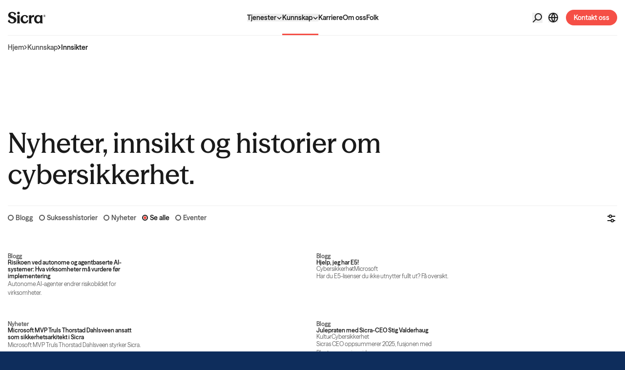

--- FILE ---
content_type: text/html; charset=UTF-8
request_url: https://sicra.no/no/kunnskap/innsikter
body_size: 77145
content:
<!doctype html><html lang="no"><head>
    <meta charset="utf-8">
    
      <title>Innsikter</title>
    

    <meta name="description" content="Få de siste nyhetene, innsiktene og historiene fra Sicra om cybersikkerhet. Hold deg oppdatert med de nyeste trendene og beste praksisene.">
    <meta name="theme-color" content="#0E2D5C">

    <meta name="viewport" content="width=device-width, initial-scale=1">

    
    <meta property="og:description" content="Få de siste nyhetene, innsiktene og historiene fra Sicra om cybersikkerhet. Hold deg oppdatert med de nyeste trendene og beste praksisene.">
    <meta property="og:title" content="Innsikter">
    <meta name="twitter:description" content="Få de siste nyhetene, innsiktene og historiene fra Sicra om cybersikkerhet. Hold deg oppdatert med de nyeste trendene og beste praksisene.">
    <meta name="twitter:title" content="Innsikter">

    

    
    

    
      
    

    
      
    

    
      
    

    

    <!-- AI Audience Targeting: Helps AI match content to specific user groups -->
    
      
      
        
      
        
      
        
      
        
      
        
      
        
      
        
      
        
      
        
      
      
    

    <!-- AI Custom Audience Targeting: Additional custom audience types -->
    

    <!-- AI Technology Mentions: Enables AI to understand products/tools discussed -->
    

    <!-- AI Topic Entities: Critical for AI topic understanding and entity linking -->
    

    <!-- AI Geographic Targeting: Improves local relevance -->
    
      
        
      
      
    

    <!-- AI FAQ Integration: High priority for AI answer engines - enables direct Q&A responses -->
    

    <!-- Organization Information for AboutPage -->
    

    <!-- Breadcrumb Navigation Enhancement -->
    

  <script type="application/ld+json">{"@context":"https://schema.org","@type":"WebPage","dateModified":"2025-10-30 10:24:46","datePublished":"2025-02-04 09:15:36","description":"Få de siste nyhetene, innsiktene og historiene fra Sicra om cybersikkerhet. Hold deg oppdatert med de nyeste trendene og beste praksisene.","image":{"@type":"ImageObject","url":"https://sicra.no/hubfs/sicra-home.jpg"},"inLanguage":"no","isPartOf":{"@type":"WebSite","name":"Sicra AS","url":"https://sicra.no"},"name":"Innsikter","publisher":{"@type":"Organization","logo":{"@type":"ImageObject","url":"https://sicra.no/hubfs/Sicra-Logo-Black.png"},"name":"Sicra AS","url":"https://sicra.no"},"spatialCoverage":{"@type":"Place","name":"Norway"},"url":"https://sicra.no/no/kunnskap/innsikter"}</script>

    <style>
a.cta_button{-moz-box-sizing:content-box !important;-webkit-box-sizing:content-box !important;box-sizing:content-box !important;vertical-align:middle}.hs-breadcrumb-menu{list-style-type:none;margin:0px 0px 0px 0px;padding:0px 0px 0px 0px}.hs-breadcrumb-menu-item{float:left;padding:10px 0px 10px 10px}.hs-breadcrumb-menu-divider:before{content:'›';padding-left:10px}.hs-featured-image-link{border:0}.hs-featured-image{float:right;margin:0 0 20px 20px;max-width:50%}@media (max-width: 568px){.hs-featured-image{float:none;margin:0;width:100%;max-width:100%}}.hs-screen-reader-text{clip:rect(1px, 1px, 1px, 1px);height:1px;overflow:hidden;position:absolute !important;width:1px}
</style>

<link rel="preload" as="style" href="https://sicra.no/hubfs/raw_assets/sicra-theme-v2/5/js_client_assets/assets/Tailwind-tpoLfiPs.css">

    

    
    <link rel="canonical" href="https://sicra.no/no/kunnskap/innsikter">

<!-- Bing webmaster tools, validering av tilgang/eierskap -->
<meta name="msvalidate.01" content="1155A82CDC9E53932EC33D6EF84A7150">
<meta property="og:image" content="https://sicra.no/hubfs/sicra-home.jpg">
<meta property="og:image:width" content="1920">
<meta property="og:image:height" content="1080">

<meta name="twitter:image" content="https://sicra.no/hubfs/sicra-home.jpg">


<meta property="og:url" content="https://sicra.no/no/kunnskap/innsikter">
<meta name="twitter:card" content="summary_large_image">
<meta http-equiv="content-language" content="no">
<link rel="alternate" hreflang="en" href="https://sicra.no/en/knowledge/insights">
<link rel="alternate" hreflang="no" href="https://sicra.no/no/kunnskap/innsikter">







    <link rel="shortcut icon" href="https://sicra.no/favicon.ico">

    <link rel="icon" type="image/png" href="https://sicra.no/hubfs/favicon/favicon-96x96.png" sizes="96x96">
    <link rel="icon" type="image/svg+xml" href="https://sicra.no/hubfs/favicon/favicon.svg">
    <link rel="apple-touch-icon" sizes="180x180" href="https://sicra.no/hubfs/favicon/apple-touch-icon.png">
    <link rel="manifest" href="https://sicra.no/hubfs/favicon/site.webmanifest">
    <link rel="icon" sizes="32x32" href="https://sicra.no/hubfs/favicon/favicon-32x32.ico">
    <link rel="icon" sizes="48x48" href="https://sicra.no/hubfs/favicon/favicon.ico">
    <link rel="icon" sizes="16x16" href="https://sicra.no/hubfs/favicon/favicon-16x16.ico">
    <!-- Google Tag Manager -->
    <script>
      (function (w, d, s, l, i) {
        w[l] = w[l] || [];
        w[l].push({
          "gtm.start": new Date().getTime(),
          event: "gtm.js",
        });
        var f = d.getElementsByTagName(s)[0],
          j = d.createElement(s),
          dl = l != "dataLayer" ? "&l=" + l : "";
        j.async = true;
        j.defer = true;
        j.src = "https://www.googletagmanager.com/gtm.js?id=" + i + dl;
        f.parentNode.insertBefore(j, f);
      })(window, document, "script", "dataLayer", "GTM-KWRGBZ3V");
    </script>
    <!-- End Google Tag Manager -->
  <meta name="generator" content="HubSpot"></head>

  <body>
    <!-- Google Tag Manager (noscript) -->
    <noscript><iframe src="ns" height="0" width="0" style="display: none; visibility: hidden"></iframe></noscript>
    <!-- End Google Tag Manager (noscript) -->
    

    <div class="body-wrapper   hs-content-id-207432117496 hs-site-page page ">
      
        <link rel="stylesheet" href="https://sicra.no/hubfs/raw_assets/sicra-theme-v2/5/js_client_assets/assets/Tailwind-tpoLfiPs.css">

    <script type="text/javascript">
      window.__hsEnvConfig = {"hsDeployed":true,"hsEnv":"prod","hsJSRGates":["CMS:JSRenderer:SeparateIslandRenderOption","CMS:JSRenderer:CompressResponse","CMS:JSRenderer:MinifyCSS","CMS:JSRenderer:GetServerSideProps","CMS:JSRenderer:LocalProxySchemaVersion1","CMS:JSRenderer:SharedDeps"],"hublet":"eu1","portalID":145713013};
      window.__hsServerPageUrl = "https:\u002F\u002Fsicra.no\u002Fno\u002Fkunnskap\u002Finnsikter";
      window.__hsBasePath = "\u002Fno\u002Fkunnskap\u002Finnsikter";
    </script>
      

        <header class="global-header theme-light" data-theme="theme-light">
          <div data-global-resource-path="@projects/sicra-theme-v2/sicra/templates/partials/header.hubl.html"><!--$--><div data-hs-island="true" id="island-3b8769i1R0"><!--$--><div class="text-surfaces-fg border-surfaces-bg-secondary tween:justify-center max-tween:pb-4 max-tween:pt-6 relative flex items-center justify-between border-b"><a href="/no/" target="_self" rel="" class="app-focus-ring tween:absolute tween:left-0" aria-label="Home"><svg width="78" height="24" viewbox="0 0 78 24" fill="none" xmlns="http://www.w3.org/2000/svg" class="app-transition-colors" role="img" aria-label="Sicra Logo" aria-labelledby="sicra-header-logo"><title id="sicra-header-logo">Sicra Header Logo</title><g clip-path="url(#clip0_33_2278)"><path d="M11.6653 9.99004L8.41422 8.84111C7.48034 8.49962 6.7632 8.07515 6.2628 7.56451C5.76239 7.05387 5.51378 6.406 5.51378 5.6177C5.51378 5.02089 5.66677 4.50068 5.97594 4.05387C6.28511 3.60706 6.70902 3.26238 7.25086 3.01664C7.7927 2.77089 8.40466 2.64962 9.08356 2.64962C10.2947 2.64962 11.3083 3.06451 12.1274 3.8943C12.9466 4.72409 13.5235 5.91451 13.8645 7.46877H14.1514L17.0837 4.50068C16.596 3.60706 15.9203 2.85068 15.0597 2.23472C14.1992 1.61877 13.2494 1.14962 12.2071 0.830469C11.1649 0.51132 10.1226 0.351746 9.08356 0.351746C7.4676 0.351746 6.03012 0.623022 4.76477 1.16558C3.49941 1.70813 2.5241 2.47409 1.83245 3.46345C1.14081 4.45281 0.79658 5.60813 0.79658 6.92621C0.79658 8.5443 1.26511 9.85281 2.19899 10.8517C3.13287 11.8507 4.58947 12.7124 6.56559 13.4369L9.4979 14.4581C10.5402 14.8411 11.3242 15.3454 11.8565 15.9741C12.3888 16.6028 12.6533 17.3528 12.6533 18.2241C12.6533 18.9262 12.4844 19.5422 12.1434 20.0752C11.8023 20.6081 11.3306 21.0103 10.725 21.2879C10.1194 21.5656 9.43416 21.7028 8.66921 21.7028C7.79907 21.7028 7.00544 21.5049 6.29467 21.1124C5.5839 20.7198 4.96238 20.0975 4.4301 19.2454C3.89782 18.3932 3.50578 17.34 3.2508 16.0858L2.93207 16.022L-0.000244141 19.2454C0.404543 20.1613 1.042 20.9752 1.91213 21.6869C2.78227 22.3986 3.8022 22.9634 4.97194 23.3783C6.14168 23.7932 7.37198 24.0007 8.66921 24.0007C10.368 24.0007 11.8948 23.7071 13.243 23.123C14.5912 22.539 15.643 21.7092 16.3984 20.6337C17.1538 19.5581 17.5299 18.3198 17.5299 16.9156C17.5299 15.1283 17.0454 13.7049 16.0797 12.639C15.1139 11.5762 13.6414 10.6922 11.6653 9.99004Z" fill="#1A1A1A" style="fill:var(--surfaces-fg);fill-opacity:1"></path><path d="M21.8327 5.29806C22.5754 5.29806 23.2192 5.04274 23.7611 4.5321C24.3029 4.02146 24.5738 3.39274 24.5738 2.64912C24.5738 1.9055 24.3029 1.30231 23.7611 0.782098C23.2192 0.261885 22.5754 0.000183105 21.8327 0.000183105C21.0455 0.000183105 20.3985 0.261885 19.8885 0.782098C19.3785 1.30231 19.1235 1.93742 19.1235 2.68103C19.1235 3.42465 19.3785 4.02146 19.8885 4.5321C20.3985 5.04274 21.0455 5.29806 21.8327 5.29806Z" fill="#1A1A1A" style="fill:var(--surfaces-fg);fill-opacity:1"></path><path d="M24.1276 6.98907L18.8367 7.72312V7.97844L19.6016 9.92525V21.7338L18.8367 23.4252V23.6806H24.9244V23.4252L24.1276 21.7338V6.98907Z" fill="#1A1A1A" style="fill:var(--surfaces-fg);fill-opacity:1"></path><path d="M38.0881 19.7239C37.3646 20.2983 36.504 20.5856 35.5064 20.5856C34.7638 20.5856 34.0403 20.3877 33.3391 19.9952C32.6379 19.6026 32.0386 18.9579 31.5382 18.0643C31.0378 17.1707 30.7892 16.0122 30.7892 14.5856C30.7892 13.4366 30.9645 12.4313 31.3151 11.5696C31.6657 10.7079 32.1438 10.0377 32.7494 9.55898C33.355 9.08026 34.0498 8.84089 34.8371 8.84089C35.771 8.84089 36.5582 9.20791 37.1957 9.94196C37.8331 10.676 38.2571 11.6717 38.4706 12.926L38.7893 12.9579L41.4667 10.5005C41.1703 9.75685 40.6858 9.10579 40.0164 8.55366C39.3471 8.00153 38.5599 7.57068 37.6578 7.26111C36.7558 6.95153 35.7933 6.79834 34.7733 6.79834C33.1797 6.79834 31.7135 7.15898 30.3749 7.88345C29.0362 8.60792 27.9844 9.61643 27.2194 10.9154C26.4545 12.2143 26.072 13.7015 26.072 15.3834C26.072 17.0654 26.4226 18.5207 27.1238 19.8196C27.825 21.1186 28.8131 22.1398 30.088 22.8834C31.3629 23.6271 32.7972 24.0005 34.3909 24.0005C35.7933 24.0005 37.0204 23.7356 38.0722 23.2026C39.124 22.6696 39.975 21.9005 40.622 20.8888C41.2691 19.8771 41.6898 18.7026 41.881 17.3622L39.8093 17.0111C39.3854 18.2462 38.8117 19.1494 38.0881 19.7239Z" fill="#1A1A1A" style="fill:var(--surfaces-fg);fill-opacity:1"></path><path d="M50.5187 7.35685C49.8175 7.73025 49.2214 8.26643 48.7338 8.96855C48.4852 9.326 48.2748 9.71217 48.0963 10.1303V6.98983L42.8054 7.72387V7.97919L43.5704 9.926V21.7664L42.8054 23.4579V23.6813H49.2119V23.4579L48.0963 21.7345V14.126C48.278 13.5643 48.5457 13.0441 48.8932 12.559C49.3617 11.9111 49.9928 11.4483 50.7896 11.1707C51.5864 10.893 52.549 10.9154 53.6741 11.2345L53.8653 6.89408C53.6327 6.83026 53.2598 6.79834 52.7498 6.79834C51.9625 6.79834 51.2199 6.98345 50.5187 7.35685Z" fill="#1A1A1A" style="fill:var(--surfaces-fg);fill-opacity:1"></path><path d="M70.7577 6.98983H67.8253L66.6142 8.58557C66.1679 8.09728 65.5305 7.676 64.7018 7.32494C63.8731 6.97387 62.9806 6.79834 62.0245 6.79834C60.4531 6.79834 59.0539 7.15898 57.8332 7.88345C56.6124 8.60792 55.6562 9.62281 54.9646 10.9313C54.2729 12.2398 53.9287 13.7239 53.9287 15.3834C53.9287 17.043 54.2474 18.5271 54.8849 19.8356C55.5224 21.1441 56.4052 22.1654 57.5304 22.8994C58.6555 23.6334 59.9431 24.0005 61.387 24.0005C62.4707 24.0005 63.446 23.7452 64.3193 23.2345C65.1894 22.7239 65.8269 22.0856 66.2317 21.3196V23.6813H71.5545V23.4579L70.7577 21.7345V6.98983ZM66.2317 17.2664C66.1456 17.9271 65.9353 18.5175 65.5942 19.0377C65.2532 19.5579 64.8133 19.9632 64.2715 20.2505C63.7297 20.5377 63.1623 20.6813 62.5663 20.6813C61.779 20.6813 61.0778 20.4579 60.4627 20.0111C59.8475 19.5643 59.3694 18.9356 59.0284 18.1281C58.6873 17.3207 58.5184 16.3951 58.5184 15.3515C58.5184 14.2441 58.6937 13.2547 59.0443 12.3834C59.3949 11.5122 59.8826 10.8292 60.5105 10.3409C61.1352 9.8526 61.8523 9.60685 62.6619 9.60685C63.2579 9.60685 63.8093 9.72813 64.3193 9.97387C64.8293 10.2196 65.2436 10.5739 65.5624 11.043C65.8811 11.5122 66.1042 12.0866 66.2317 12.7664V17.2664Z" fill="#1A1A1A" style="fill:var(--surfaces-fg);fill-opacity:1"></path><path d="M75.9053 9.39016C75.8702 9.27207 75.8256 9.17952 75.7714 9.11569C75.7172 9.04867 75.6407 8.99761 75.5419 8.95612C75.6726 8.8859 75.781 8.79654 75.8639 8.68484C75.9467 8.57314 75.9882 8.44867 75.9882 8.31144C75.9882 8.08165 75.9117 7.89973 75.7555 7.7625C75.5993 7.62527 75.3921 7.55505 75.1276 7.55505H73.9961V7.58697L74.0471 7.78484V9.87207L73.9961 10.0795V10.0987H74.6399V10.0795L74.5889 9.88165V9.08059H74.7961C74.9555 9.08059 75.083 9.1125 75.1754 9.17952C75.2678 9.24654 75.3316 9.35186 75.3666 9.49548L75.5005 10.0987H76.1443V10.0668L76.0296 9.84973L75.9053 9.39335V9.39016ZM75.3156 8.56037C75.2455 8.6242 75.1531 8.65293 75.0352 8.65293H74.5889V7.97633H75.0352C75.1467 7.97633 75.236 8.00505 75.3093 8.05931C75.3826 8.11356 75.4176 8.19654 75.4176 8.30825C75.4176 8.41356 75.3826 8.49654 75.3124 8.55718L75.3156 8.56037Z" fill="#1A1A1A" style="fill:var(--surfaces-fg);fill-opacity:1"></path><path d="M76.9478 7.67533C76.7438 7.32107 76.4665 7.04341 76.1127 6.83916C75.759 6.6349 75.3733 6.53278 74.9526 6.53278C74.5318 6.53278 74.1557 6.6349 73.8051 6.83916C73.4545 7.04341 73.1772 7.32107 72.9701 7.67533C72.7629 8.02958 72.6577 8.40937 72.6577 8.81788C72.6577 9.22639 72.7629 9.61576 72.9701 9.96682C73.1772 10.3179 73.4545 10.5955 73.8051 10.803C74.1557 11.0104 74.535 11.1158 74.9526 11.1158C75.3701 11.1158 75.7621 11.0104 76.1127 10.803C76.4633 10.5955 76.7438 10.3179 76.9478 9.9732C77.1518 9.62852 77.2538 9.24235 77.2538 8.82107C77.2538 8.3998 77.1518 8.03278 76.9478 7.67852V7.67533ZM76.6131 9.7881C76.441 10.0817 76.2084 10.3179 75.9183 10.4934C75.6283 10.6689 75.3095 10.7583 74.9653 10.7583C74.6211 10.7583 74.2928 10.6689 73.9996 10.4934C73.7063 10.3179 73.48 10.0817 73.3111 9.79129C73.1422 9.50086 73.0561 9.17533 73.0561 8.81469C73.0561 8.45405 73.1422 8.14767 73.3111 7.85405C73.48 7.56044 73.7095 7.32427 73.9996 7.14873C74.2896 6.9732 74.6115 6.88384 74.9653 6.88384C75.3191 6.88384 75.6283 6.9732 75.9183 7.14873C76.2084 7.32427 76.441 7.56044 76.6131 7.85405C76.7853 8.14767 76.8713 8.47001 76.8713 8.81469C76.8713 9.15937 76.7853 9.49129 76.6131 9.7849V9.7881Z" fill="#1A1A1A" style="fill:var(--surfaces-fg);fill-opacity:1"></path></g><defs><clippath id="clip0_33_2278"><rect width="77.2537" height="24" fill="white" style="fill:white;fill-opacity:1"></rect></clippath></defs></svg></a><nav class="tween:block text-ui-1 hidden"><ul class="app-transition-colors flex items-center justify-between gap-4"><li class="relative overflow-hidden py-7"><div class="relative"><button class="app-focus-ring group flex items-center justify-center"><span class="group-hover:text-surfaces-fg-secondary duration-300 ease-out">Tjenester</span><span class="mt-0.5 inline-flex w-3 items-center justify-center"><svg width="10" height="7" viewbox="0 0 10 7" fill="none" xmlns="http://www.w3.org/2000/svg" class="[&amp;_path]:app-transition-colors group-hover:[&amp;_path]:stroke-surfaces-fg-secondary [&amp;_path]:transition-[stroke]"><path d="M9.00195 1L5 5L1 1" style="stroke-opacity:1" stroke-width="1.5" class="stroke-surfaces-fg"></path></svg></span></button></div><div class="bg-button-bg absolute bottom-0 left-0 right-0 h-0 opacity-0 transition-all duration-300 ease-out"></div></li><li class="relative overflow-hidden py-7"><div class="relative"><button class="app-focus-ring group flex items-center justify-center"><span class="group-hover:text-surfaces-fg-secondary duration-300 ease-out">Kunnskap</span><span class="mt-0.5 inline-flex w-3 items-center justify-center"><svg width="10" height="7" viewbox="0 0 10 7" fill="none" xmlns="http://www.w3.org/2000/svg" class="[&amp;_path]:app-transition-colors group-hover:[&amp;_path]:stroke-surfaces-fg-secondary [&amp;_path]:transition-[stroke]"><path d="M9.00195 1L5 5L1 1" style="stroke-opacity:1" stroke-width="1.5" class="stroke-surfaces-fg"></path></svg></span></button></div><div class="bg-button-bg absolute bottom-0 left-0 right-0 h-0 opacity-0 transition-all duration-300 ease-out"></div></li><li class="relative overflow-hidden py-7"><div class="relative"><a href="https://sicra.no/no/karriere" target="_self" rel="" class="app-focus-ring hover:text-surfaces-fg-secondary py-2 duration-300 ease-out">Karriere</a></div><div class="bg-button-bg absolute bottom-0 left-0 right-0 h-0 opacity-0 transition-all duration-300 ease-out"></div></li><li class="relative overflow-hidden py-7"><div class="relative"><a href="https://sicra.no/no/om-oss" target="_self" rel="" class="app-focus-ring hover:text-surfaces-fg-secondary py-2 duration-300 ease-out">Om oss</a></div><div class="bg-button-bg absolute bottom-0 left-0 right-0 h-0 opacity-0 transition-all duration-300 ease-out"></div></li><li class="relative overflow-hidden py-7"><div class="relative"><a href="https://sicra.no/no/folk" target="_self" rel="" class="app-focus-ring hover:text-surfaces-fg-secondary py-2 duration-300 ease-out">Folk</a></div><div class="bg-button-bg absolute bottom-0 left-0 right-0 h-0 opacity-0 transition-all duration-300 ease-out"></div></li></ul></nav><div class="tween:absolute tween:right-0 flex items-center justify-center"><button aria-label="Open Search" class="app-focus-ring group"><svg width="21" height="21" viewbox="0 0 21 21" fill="none" xmlns="http://www.w3.org/2000/svg" class="group-hover:[&amp;_path]:stroke-surfaces-fg-secondary group-hover:[&amp;_circle]:stroke-surfaces-fg-secondary [&amp;_*]:duration-300 [&amp;_*]:ease-out"><rect width="20" height="20" transform="translate(1)" style="fill:transparent;fill-opacity:1"></rect><circle cx="12.5" cy="8.5" r="6.5" style="stroke-opacity:1" stroke-width="2" class="stroke-surfaces-fg"></circle><path d="M7.5 13.5L1.5 19.5" style="stroke-opacity:1" stroke-width="2" class="stroke-surfaces-fg"></path></svg></button><button aria-label="Open Menu" class="app-focus-ring tween:hidden group ml-4"><svg width="20" height="20" viewbox="0 0 20 20" fill="none" xmlns="http://www.w3.org/2000/svg" class="group-hover:[&amp;_path]:stroke-surfaces-fg-secondary [&amp;_path]:duration-300 [&amp;_path]:ease-out"><rect width="20" height="20" style="fill:transparent;fill-opacity:1"></rect><path d="M0 3.50415H20" style="stroke-opacity:1" stroke-width="2" class="stroke-surfaces-fg"></path><path d="M0 9.90417H20" style="stroke-opacity:1" stroke-width="2" class="stroke-surfaces-fg"></path><path d="M0 16.3041H20" style="stroke-opacity:1" stroke-width="2" class="stroke-surfaces-fg"></path></svg></button><div class="tween:block relative hidden"><button aria-label="Open Language Selector" class="app-focus-ring tween:block group ml-3 hidden"><svg width="20" height="20" viewbox="0 0 20 20" fill="none" xmlns="http://www.w3.org/2000/svg" class="group-hover:[&amp;_path]:stroke-surfaces-fg-secondary group-hover:[&amp;_circle]:stroke-surfaces-fg-secondary [&amp;_*]:duration-300 [&amp;_*]:ease-out"><rect width="20" height="20" fill="transparent" style="fill:transparent;fill-opacity:1"></rect><circle cx="10" cy="10" r="9" style="stroke-opacity:1" stroke-width="2" class="stroke-surfaces-fg"></circle><path d="M10 1C10 1 13 4.65625 13 10C13 15.3438 10 19 10 19" style="stroke-opacity:1" stroke-width="2" class="stroke-surfaces-fg"></path><path d="M10 2C10 2 7 5.25 7 10C7 14.75 10 18 10 18" style="stroke-opacity:1" stroke-width="2" class="stroke-surfaces-fg"></path><path d="M19 10L0.999999 10" style="stroke-opacity:1" stroke-width="2" class="stroke-surfaces-fg"></path></svg></button><div class="theme-light text-surfaces-fg absolute left-1/2 top-8 min-w-[7.5rem] -translate-x-1/2 overflow-hidden bg-surfaces-bg border-button-bg-secondary flex flex-col rounded-lg border-0 p-[1px] transition-all duration-300 ease-out pointer-events-none -translate-y-4 opacity-0"><span class="app-focus-ring-small text-ui-1 bg-button-bg-secondary flex items-center justify-between px-3 py-2" tabindex="0"><span>Norsk</span><svg width="11" height="8" viewbox="0 0 11 8" fill="none" xmlns="http://www.w3.org/2000/svg"><path d="M9.5 1.5L4.5 6.5L1 3.5" style="stroke-opacity:1" stroke-width="1.5" class="stroke-surfaces-fg"></path></svg></span><a href="/en/knowledge/insights" target="_self" rel="" class="app-focus-ring app-focus-ring-small text-ui-1 app-transition-colors hover:bg-button-bg-secondary flex items-center justify-between px-3 py-2" tabindex="0">English</a></div></div><a href="https://sicra.no/no/kontakt-oss" target="_self" rel="" class="app-focus-ring app-focus-ring items-center justify-center gap-2 text-ui-1 whitespace-nowrap app-transition-colors disabled:pointer-events-none disabled:opacity-50 [&amp;_svg]:pointer-events-none [&amp;_svg]:size-4 [&amp;_svg]:shrink-0 rounded-full bg-button-bg text-button-fg hover:bg-button-bg-hover focus-visible:ring-button-bg px-4 py-2 tween:block ml-4 hidden">Kontakt oss</a></div></div><!--/$--></div><!--/$-->
    <script type="text/javascript">
      window.__hsEnvConfig = {"hsDeployed":true,"hsEnv":"prod","hsJSRGates":["CMS:JSRenderer:SeparateIslandRenderOption","CMS:JSRenderer:CompressResponse","CMS:JSRenderer:MinifyCSS","CMS:JSRenderer:GetServerSideProps","CMS:JSRenderer:LocalProxySchemaVersion1","CMS:JSRenderer:SharedDeps"],"hublet":"eu1","portalID":145713013};
      window.__hsServerPageUrl = "https:\u002F\u002Fsicra.no\u002Fno\u002Fkunnskap\u002Finnsikter";
      window.__hsBasePath = "\u002Fno\u002Fkunnskap\u002Finnsikter";
    </script>
      
  <script type="text/javascript">
    var newIslands = [{"clientOnly":false,"hydrateOn":"idle","id":"island-3b8769i1R0","moduleId":"components\u002Fislands\u002Fheader\u002FNavigation.jsx?client-entry","moduleName":"Navigation","priority":0,"props":{"cta":{"cta_label":"Kontakt oss","cta_link":{"no_follow":false,"open_in_new_tab":false,"rel":"","sponsored":false,"url":{"content_id":213049796798,"href":"https:\u002F\u002Fsicra.no\u002Fno\u002Fkontakt-oss","href_with_scheme":null,"type":"CONTENT"},"user_generated_content":false}},"languages":[{"locale":"no","localeName":"Norsk","slug":"no\u002Fkunnskap\u002Finnsikter"},{"locale":"en","localeName":"English","slug":"en\u002Fknowledge\u002Finsights"}],"locale":"no","logoLink":{"absoluteUrl":"https:\u002F\u002Fsicra.no\u002Fno\u002F","id":213049746672,"name":"Hjem","slug":"no\u002F","state":"PUBLISHED_OR_SCHEDULED"},"menuItems":[{"has_highlight":false,"has_new_blog_notification":false,"has_submenu":true,"highlight_group":{"highlight_image":{"alt":null,"height":null,"loading":"disabled","size_type":null,"src":"","width":null},"highlight_link":{"no_follow":false,"open_in_new_tab":false,"rel":"","sponsored":false,"url":{"content_id":null,"href":"#","href_with_scheme":"#","type":"EXTERNAL"},"user_generated_content":false},"use_article_details":false},"menu_item_label":"Tjenester","page_link":{"no_follow":false,"open_in_new_tab":false,"rel":"","sponsored":false,"url":{"content_id":null,"href":"#","href_with_scheme":"#","type":"EXTERNAL"},"user_generated_content":false},"submenu_items":[{"submenu_item_excerpt":"Vi overvåker trusler og håndterer hendelser med våre SOC-tjenester, slik at systemene raskt og effektivt kommer tilbake i drift.","submenu_item_label":"Sikkerhetsovervåking og Hendelseshåndtering (SOC)","submenu_item_link":{"no_follow":false,"open_in_new_tab":false,"rel":"","sponsored":false,"url":{"content_id":207516012771,"href":"https:\u002F\u002Fsicra.no\u002Fno\u002Ftjenester\u002Fsikkerhetsovervakning-og-hendelseshandtering","href_with_scheme":null,"type":"BLOG"},"user_generated_content":false}},{"submenu_item_excerpt":"Vi rådgir, evaluerer og styrker din sikkerhetsstrategi samtidig som vi sikrer samsvar med regelverk som NIS2.","submenu_item_label":"Sikkerhetsrådgivning","submenu_item_link":{"no_follow":false,"open_in_new_tab":false,"rel":"","sponsored":false,"url":{"content_id":208173133011,"href":"https:\u002F\u002Fsicra.no\u002Fno\u002Ftjenester\u002Fsikkerhetsradgivning","href_with_scheme":null,"type":"BLOG"},"user_generated_content":false}},{"submenu_item_excerpt":"Vi hjelper deg med å oppfylle krav som NIS2, slik at cybersikkerheten din følger alle bransjestandarder og lovgivning.","submenu_item_label":"Regulatoriske krav og compliance","submenu_item_link":{"no_follow":false,"open_in_new_tab":false,"rel":"","sponsored":false,"url":{"content_id":208173133013,"href":"https:\u002F\u002Fsicra.no\u002Fno\u002Ftjenester\u002Fregulatoriske-krav-og-compliance","href_with_scheme":null,"type":"BLOG"},"user_generated_content":false}},{"submenu_item_excerpt":"Fra penetrasjonstesting til skysikkerhet og hendelseshåndtering – vi skreddersyr løsninger for trygg og kompromissløs drift.","submenu_item_label":"Andre Tjenester","submenu_item_link":{"no_follow":false,"open_in_new_tab":false,"rel":"","sponsored":false,"url":{"content_id":208320588997,"href":"https:\u002F\u002Fsicra.no\u002Fno\u002Ftjenester\u002Fandre-tjenester","href_with_scheme":null,"type":"BLOG"},"user_generated_content":false}},{"submenu_item_excerpt":"Ta kontakt med Sicras Incident Response Team (IRT) når som helst.","submenu_item_label":"Opplevd sikkerhetsbrudd? ","submenu_item_link":{"no_follow":false,"open_in_new_tab":false,"rel":"","sponsored":false,"url":{"content_id":244535662818,"href":"https:\u002F\u002Fsicra.no\u002Fno\u002Ftjenester\u002Fsikkerhetsovervakning-og-hendelseshandtering\u002Firt","href_with_scheme":null,"type":"CONTENT"},"user_generated_content":false}},{"submenu_item_excerpt":"Få oversikt over alle våre tjenester.","submenu_item_label":"Gå til alle tjenester","submenu_item_link":{"no_follow":false,"open_in_new_tab":false,"rel":"","sponsored":false,"url":{"content_id":213049798883,"href":"https:\u002F\u002Fsicra.no\u002Fno\u002Ftjenester","href_with_scheme":null,"type":"CONTENT"},"user_generated_content":false}}],"submenu_title":"Tjenester"},{"has_highlight":true,"has_new_blog_notification":false,"has_submenu":true,"highlight_group":{"highlight_excerpt":"Sicra landet IT-sikkerhetsavtale med 28 kommuner","highlight_image":{"alt":"Stig-Valderhaug-Sicra","height":1440,"loading":"disabled","size_type":null,"src":"https:\u002F\u002F145713013.fs1.hubspotusercontent-eu1.net\u002Fhubfs\u002F145713013\u002FStig-Valderhaug-Sicra.jpg","width":2560},"highlight_link":{"no_follow":false,"open_in_new_tab":false,"rel":"","sponsored":false,"url":{"content_id":211034004722,"href":"https:\u002F\u002Fsicra.no\u002Fno\u002Fkunnskap\u002Fnyheter\u002Fsicra-landet-it-sikkerhetsavtale-med-28-kommuner","href_with_scheme":null,"type":"CONTENT"},"user_generated_content":false},"use_article_details":false},"menu_item_label":"Kunnskap","page_link":{"no_follow":false,"open_in_new_tab":false,"rel":"","sponsored":false,"url":{"content_id":null,"href":"#","href_with_scheme":"#","type":"EXTERNAL"},"user_generated_content":false},"submenu_items":[{"submenu_item_excerpt":"Hold deg oppdatert med våre siste nyheter.","submenu_item_label":"Nyheter","submenu_item_link":{"no_follow":false,"open_in_new_tab":false,"rel":"","sponsored":false,"url":{"content_id":207432106181,"href":"https:\u002F\u002Fsicra.no\u002Fno\u002Fkunnskap\u002Fnyheter","href_with_scheme":null,"type":"BLOG"},"user_generated_content":false}},{"submenu_item_excerpt":"Forstå viktige begreper og konsepter i vår bransje.","submenu_item_label":"Ordbok","submenu_item_link":{"no_follow":false,"open_in_new_tab":false,"rel":"","sponsored":false,"url":{"content_id":200236926169,"href":"https:\u002F\u002Fsicra.no\u002Fno\u002Fkunnskap\u002Fordbok","href_with_scheme":null,"type":"BLOG"},"user_generated_content":false}},{"submenu_item_excerpt":"Se hvordan våre løsninger skaper suksess for bedrifter som din.","submenu_item_label":"Suksesshistorier","submenu_item_link":{"no_follow":false,"open_in_new_tab":false,"rel":"","sponsored":false,"url":{"content_id":207432106174,"href":"https:\u002F\u002Fsicra.no\u002Fno\u002Fkunnskap\u002Fsuksesshistorier","href_with_scheme":null,"type":"BLOG"},"user_generated_content":false}},{"submenu_item_excerpt":"Finn svar og lær mer.","submenu_item_label":"Kunnskapsbase","submenu_item_link":{"no_follow":false,"open_in_new_tab":false,"rel":"","sponsored":false,"url":{"content_id":213049795801,"href":"https:\u002F\u002Fsicra.no\u002Fno\u002Fkunnskap","href_with_scheme":null,"type":"CONTENT"},"user_generated_content":false}},{"submenu_item_excerpt":"Utforsk innsikt og tips fra våre eksperter.","submenu_item_label":"Blogg","submenu_item_link":{"no_follow":false,"open_in_new_tab":false,"rel":"","sponsored":false,"url":{"content_id":200224736479,"href":"https:\u002F\u002Fsicra.no\u002Fno\u002Fkunnskap\u002Fblogg","href_with_scheme":null,"type":"BLOG"},"user_generated_content":false}},{"submenu_item_excerpt":"Sjekk ut eventer vi arrangerer eller deltar på","submenu_item_label":"Eventer","submenu_item_link":{"no_follow":false,"open_in_new_tab":false,"rel":"","sponsored":false,"url":{"content_id":207463561415,"href":"https:\u002F\u002Fsicra.no\u002Fno\u002Fkunnskap\u002Feventer","href_with_scheme":null,"type":"BLOG"},"user_generated_content":false}}],"submenu_title":"Kunnskap"},{"has_highlight":false,"has_new_blog_notification":false,"has_submenu":false,"highlight_group":{"highlight_image":{"alt":null,"height":null,"loading":"disabled","size_type":null,"src":"","width":null},"highlight_link":{"no_follow":false,"open_in_new_tab":false,"rel":"","sponsored":false,"url":{"content_id":null,"href":"#","href_with_scheme":"#","type":"EXTERNAL"},"user_generated_content":false},"use_article_details":false},"menu_item_label":"Karriere","page_link":{"no_follow":false,"open_in_new_tab":false,"rel":"","sponsored":false,"url":{"content_id":213064582377,"href":"https:\u002F\u002Fsicra.no\u002Fno\u002Fkarriere","href_with_scheme":null,"type":"CONTENT"},"user_generated_content":false},"submenu_items":[]},{"has_highlight":false,"has_new_blog_notification":false,"has_submenu":false,"highlight_group":{"highlight_image":{"alt":null,"height":null,"loading":"disabled","size_type":null,"src":"","width":null},"highlight_link":{"no_follow":false,"open_in_new_tab":false,"rel":"","sponsored":false,"url":{"content_id":null,"href":"#","href_with_scheme":"#","type":"EXTERNAL"},"user_generated_content":false},"use_article_details":false},"menu_item_label":"Om oss","page_link":{"no_follow":false,"open_in_new_tab":false,"rel":"","sponsored":false,"url":{"content_id":207075182788,"href":"https:\u002F\u002Fsicra.no\u002Fno\u002Fom-oss","href_with_scheme":null,"type":"CONTENT"},"user_generated_content":false},"submenu_items":[]},{"has_highlight":false,"has_new_blog_notification":false,"has_submenu":false,"highlight_group":{"highlight_image":{"alt":null,"height":null,"loading":"disabled","size_type":null,"src":"","width":null},"highlight_link":{"no_follow":false,"open_in_new_tab":false,"rel":"","sponsored":false,"url":{"content_id":null,"href":"#","href_with_scheme":"#","type":"EXTERNAL"},"user_generated_content":false},"use_article_details":false},"menu_item_label":"Folk","page_link":{"no_follow":false,"open_in_new_tab":false,"rel":"","sponsored":false,"url":{"content_id":201519079662,"href":"https:\u002F\u002Fsicra.no\u002Fno\u002Ffolk","href_with_scheme":null,"type":"BLOG"},"user_generated_content":false},"submenu_items":[]}],"search":{"featured_topics":[]},"translations":{"choose_language":"Velg språk","featured_topics":"Utvalgte emner","highlight":"Les saken","menu":"Meny","search":{"loading":{"description":null,"message":"Laster resultater..","placeholders":null},"no_results":{"excerpt":{"description":null,"message":"Dessverre ga søket ditt ingen treff på nettstedet. Prøv å søke etter noe annet.","placeholders":null},"title":{"description":null,"message":"Utvalgte emner","placeholders":null}},"placeholder":{"description":null,"message":"Hva leter du etter?","placeholders":null},"results":{"title":{"description":null,"message":"Søkeresultater","placeholders":null}},"title":{"description":null,"message":"Søk","placeholders":null}},"talk_to_us":"Kontakt oss"}},"supplementalFieldValues":{"cta_field":{"cta_label":{},"cta_link":{}},"logo_group":{"logo_link":{}},"menu_items":[{"has_highlight":{},"has_new_blog_notification":{},"has_submenu":{},"highlight_group":{"highlight_image":{},"highlight_link":{},"use_article_details":{}},"menu_item_label":{},"page_link":{},"submenu_items":[{"submenu_item_excerpt":{},"submenu_item_label":{},"submenu_item_link":{}},{"submenu_item_excerpt":{},"submenu_item_label":{},"submenu_item_link":{}},{"submenu_item_excerpt":{},"submenu_item_label":{},"submenu_item_link":{}},{"submenu_item_excerpt":{},"submenu_item_label":{},"submenu_item_link":{}},{"submenu_item_excerpt":{},"submenu_item_label":{},"submenu_item_link":{}},{"submenu_item_excerpt":{},"submenu_item_label":{},"submenu_item_link":{}}],"submenu_title":{}},{"has_highlight":{},"has_new_blog_notification":{},"has_submenu":{},"highlight_group":{"highlight_excerpt":{},"highlight_image":{},"highlight_link":{},"use_article_details":{}},"menu_item_label":{},"page_link":{},"submenu_items":[{"submenu_item_excerpt":{},"submenu_item_label":{},"submenu_item_link":{}},{"submenu_item_excerpt":{},"submenu_item_label":{},"submenu_item_link":{}},{"submenu_item_excerpt":{},"submenu_item_label":{},"submenu_item_link":{}},{"submenu_item_excerpt":{},"submenu_item_label":{},"submenu_item_link":{}},{"submenu_item_excerpt":{},"submenu_item_label":{},"submenu_item_link":{}},{"submenu_item_excerpt":{},"submenu_item_label":{},"submenu_item_link":{}}],"submenu_title":{}},{"has_highlight":{},"has_new_blog_notification":{},"has_submenu":{},"highlight_group":{"highlight_image":{},"highlight_link":{},"use_article_details":{}},"menu_item_label":{},"page_link":{},"submenu_items":[]},{"has_highlight":{},"has_new_blog_notification":{},"has_submenu":{},"highlight_group":{"highlight_image":{},"highlight_link":{},"use_article_details":{}},"menu_item_label":{},"page_link":{},"submenu_items":[]},{"has_highlight":{},"has_new_blog_notification":{},"has_submenu":{},"highlight_group":{"highlight_image":{},"highlight_link":{},"use_article_details":{}},"menu_item_label":{},"page_link":{},"submenu_items":[]}],"search_group":{"featured_topics":[]}},"url":"https:\u002F\u002F145713013.fs1.hubspotusercontent-eu1.net\u002Fhubfs\u002F145713013\u002Fraw_assets\u002Fsicra-theme-v2\u002F5\u002Fjs_client_assets\u002Fassets\u002FNavigation-Cp5ODZIN.js"}];
    if (Array.isArray(window.__islands)) {
      window.__islands.push(...newIslands);
    } else {
      window.__islands = newIslands;
    }
  </script>
  <link rel="modulepreload" crossorigin href="https://static.hsappstatic.net/cms-js-static/ex/js/react/v18/react-combined.mjs">
  <script type="module" crossorigin>
    import { initConfigSingletonFromJSON, setupIslandHydration } from "https://static.hsappstatic.net/cms-js-static/ex/js/island-runtime/v1/island-runtime.mjs"
    initConfigSingletonFromJSON(window.__hsEnvConfig)
    setupIslandHydration();
  </script>
      </div>
        </header>
      

      

      

  
       
 
  
  
    
    
  
    
  
  
    
    
  
    
  
  

    
  

    
  
  <section class="nav-section grid grid-cols-[1rem_1fr_1rem] desktop:grid-cols-[4rem_1fr_4rem] theme-light" style="background-color:var(--surfaces-bg);color:var(--surfaces-fg)"><div class="col-start-2 overflow-hidden fade-in-short"><nav id="page-breadcrumbs" class="py-4"><ol class="text-ui-1 flex gap-2"><li class="text-surfaces-fg-secondary last-of-type:text-surfaces-fg group flex items-center gap-2 hover:text-surfaces-fg last-of-type:hover:text-surfaces-fg-secondary transition-colors"><span class="group-first-of-type:hidden"><svg width="7" height="10" viewbox="0 0 7 10" fill="none" xmlns="http://www.w3.org/2000/svg" class="[&amp;_path]:stroke-surfaces-fg-secondary"><path d="M1.00098 0.999023L5.00098 5.00098L1.00098 9.00098" style="stroke-opacity:1" stroke-width="1.5" class="stroke-surfaces-fg"></path></svg></span><a href="https://sicra.no/no/" target="_self" rel="" class="app-focus-ring">Hjem</a></li><li class="text-surfaces-fg-secondary last-of-type:text-surfaces-fg group flex items-center gap-2 hover:text-surfaces-fg last-of-type:hover:text-surfaces-fg-secondary transition-colors"><span class="group-first-of-type:hidden"><svg width="7" height="10" viewbox="0 0 7 10" fill="none" xmlns="http://www.w3.org/2000/svg" class="[&amp;_path]:stroke-surfaces-fg-secondary"><path d="M1.00098 0.999023L5.00098 5.00098L1.00098 9.00098" style="stroke-opacity:1" stroke-width="1.5" class="stroke-surfaces-fg"></path></svg></span><a href="https://sicra.no/no/kunnskap" target="_self" rel="" class="app-focus-ring">Kunnskap</a></li><li class="text-surfaces-fg-secondary last-of-type:text-surfaces-fg group flex items-center gap-2 overflow-hidden"><span class="group-first-of-type:hidden"><svg width="7" height="10" viewbox="0 0 7 10" fill="none" xmlns="http://www.w3.org/2000/svg" class="[&amp;_path]:stroke-surfaces-fg"><path d="M1.00098 0.999023L5.00098 5.00098L1.00098 9.00098" style="stroke-opacity:1" stroke-width="1.5" class="stroke-surfaces-fg"></path></svg></span><span class="first-letter:uppercase truncate">Innsikter</span></li></ol></nav></div></section>
    <script type="text/javascript">
      window.__hsEnvConfig = {"hsDeployed":true,"hsEnv":"prod","hsJSRGates":["CMS:JSRenderer:SeparateIslandRenderOption","CMS:JSRenderer:CompressResponse","CMS:JSRenderer:MinifyCSS","CMS:JSRenderer:GetServerSideProps","CMS:JSRenderer:LocalProxySchemaVersion1","CMS:JSRenderer:SharedDeps"],"hublet":"eu1","portalID":145713013};
      window.__hsServerPageUrl = "https:\u002F\u002Fsicra.no\u002Fno\u002Fkunnskap\u002Finnsikter";
      window.__hsBasePath = "\u002Fno\u002Fkunnskap\u002Finnsikter";
    </script>
       

  <!-- Used only for the AI Search Optimization Fields -->
  

  <div class="container-fluid main">
<div class="row-fluid-wrapper">
<div class="row-fluid">
<div class="span12 widget-span widget-type-cell " style="" data-widget-type="cell" data-x="0" data-w="12">

<div class="row-fluid-wrapper row-depth-1 row-number-1 dnd-section">
<div class="row-fluid ">
<div class="span12 widget-span widget-type-cell dnd-column" style="" data-widget-type="cell" data-x="0" data-w="12">

<div class="row-fluid-wrapper row-depth-1 row-number-2 dnd-row">
<div class="row-fluid ">
<div class="span12 widget-span widget-type-custom_widget dnd-module" style="" data-widget-type="custom_widget" data-x="0" data-w="12">
<div id="hs_cos_wrapper_widget_1738752585703" class="hs_cos_wrapper hs_cos_wrapper_widget hs_cos_wrapper_type_module" style="" data-hs-cos-general-type="widget" data-hs-cos-type="module"><section class="nav-section grid grid-cols-[1rem_1fr_1rem] desktop:grid-cols-[4rem_1fr_4rem] theme-light min-h-[0px] md:min-h-[18.75rem] items-end" style="background-color:var(--surfaces-bg);color:var(--surfaces-fg)"><div class="col-span-full grid grid-cols-[1rem_1fr_1rem] desktop:grid-cols-[4rem_1fr_4rem]"><div class="desktop:grid-cols-24 desktop:gap-8 col-[2] grid grid-cols-12 gap-4 pb-6 pt-[90px] md:pb-8 md:pt-16 fade-in-long"><h1 class="col-span-full desktop:col-[1_/_-3] app-display-lg max-w-[810px] text-surfaces-fg">Nyheter, innsikt og historier om cybersikkerhet.</h1></div></div></section>
    <script type="text/javascript">
      window.__hsEnvConfig = {"hsDeployed":true,"hsEnv":"prod","hsJSRGates":["CMS:JSRenderer:SeparateIslandRenderOption","CMS:JSRenderer:CompressResponse","CMS:JSRenderer:MinifyCSS","CMS:JSRenderer:GetServerSideProps","CMS:JSRenderer:LocalProxySchemaVersion1","CMS:JSRenderer:SharedDeps"],"hublet":"eu1","portalID":145713013};
      window.__hsServerPageUrl = "https:\u002F\u002Fsicra.no\u002Fno\u002Fkunnskap\u002Finnsikter";
      window.__hsBasePath = "\u002Fno\u002Fkunnskap\u002Finnsikter";
    </script>
      </div>

</div><!--end widget-span -->
</div><!--end row-->
</div><!--end row-wrapper -->

</div><!--end widget-span -->
</div><!--end row-->
</div><!--end row-wrapper -->

<div class="row-fluid-wrapper row-depth-1 row-number-3 dnd-section">
<div class="row-fluid ">
<div class="span12 widget-span widget-type-cell dnd-column" style="" data-widget-type="cell" data-x="0" data-w="12">

<div class="row-fluid-wrapper row-depth-1 row-number-4 dnd-row">
<div class="row-fluid ">
<div class="span12 widget-span widget-type-custom_widget dnd-module" style="" data-widget-type="custom_widget" data-x="0" data-w="12">
<div id="hs_cos_wrapper_widget_1761819801061" class="hs_cos_wrapper hs_cos_wrapper_widget hs_cos_wrapper_type_module" style="" data-hs-cos-general-type="widget" data-hs-cos-type="module"><!--$--><div data-hs-island="true" id="island-535d3fi1R0" class="relative"><!--$--><div class="absolute top-0 h-0.5 w-full"></div><section class="nav-section grid grid-cols-[1rem_1fr_1rem] desktop:grid-cols-[4rem_1fr_4rem] theme-light desktop:top-[4.4375rem] bg-surfaces-bg sticky top-16 z-10" style="background-color:var(--surfaces-bg);color:var(--surfaces-fg)"><div class="col-start-2 no-scrollbar border-t border-surfaces-bg-secondary overflow-x-auto desktop:overflow-visible"><div class="relative flex justify-between border-b border-transparent py-4"><div class="flex shrink-0 items-center justify-center space-x-3"><a href="/no/kunnskap/innsikter" class="app-focus-ring text-ui-1 app-transition-colors group inline-flex shrink-0 items-center justify-center space-x-1 text-surfaces-fg pointer-events-none"><span class="group-hover:border-surfaces-fg inline-flex h-3 w-3 items-center justify-center rounded-full border-2 after:h-1.5 after:w-1.5 after:rounded-full after:duration-[400ms] after:ease-in-out group-hover:after:opacity-100 border-surfaces-fg after:bg-button-bg after:opacity-100" style="border-width:1.5px"></span><span>Se alle</span></a><a href="/no/kunnskap/nyheter" class="app-focus-ring text-ui-1 app-transition-colors group inline-flex shrink-0 items-center justify-center space-x-1 text-surfaces-fg-secondary hover:text-surfaces-fg"><span class="border-surfaces-fg-secondary group-hover:border-surfaces-fg after:bg-surfaces-bg-secondary inline-flex h-3 w-3 items-center justify-center rounded-full border-2 after:h-1.5 after:w-1.5 after:rounded-full after:opacity-0 after:duration-[400ms] after:ease-in-out group-hover:after:opacity-100" style="border-width:1.5px"></span><span>Nyheter</span></a><a href="/no/kunnskap/suksesshistorier" class="app-focus-ring text-ui-1 app-transition-colors group inline-flex shrink-0 items-center justify-center space-x-1 text-surfaces-fg-secondary hover:text-surfaces-fg"><span class="border-surfaces-fg-secondary group-hover:border-surfaces-fg after:bg-surfaces-bg-secondary inline-flex h-3 w-3 items-center justify-center rounded-full border-2 after:h-1.5 after:w-1.5 after:rounded-full after:opacity-0 after:duration-[400ms] after:ease-in-out group-hover:after:opacity-100" style="border-width:1.5px"></span><span>Suksesshistorier</span></a><a href="/no/kunnskap/blogg" class="app-focus-ring text-ui-1 app-transition-colors group inline-flex shrink-0 items-center justify-center space-x-1 text-surfaces-fg-secondary hover:text-surfaces-fg"><span class="border-surfaces-fg-secondary group-hover:border-surfaces-fg after:bg-surfaces-bg-secondary inline-flex h-3 w-3 items-center justify-center rounded-full border-2 after:h-1.5 after:w-1.5 after:rounded-full after:opacity-0 after:duration-[400ms] after:ease-in-out group-hover:after:opacity-100" style="border-width:1.5px"></span><span>Blogg</span></a><a href="/no/kunnskap/eventer" class="app-focus-ring text-ui-1 app-transition-colors group inline-flex shrink-0 items-center justify-center space-x-1 text-surfaces-fg-secondary hover:text-surfaces-fg"><span class="border-surfaces-fg-secondary group-hover:border-surfaces-fg after:bg-surfaces-bg-secondary inline-flex h-3 w-3 items-center justify-center rounded-full border-2 after:h-1.5 after:w-1.5 after:rounded-full after:opacity-0 after:duration-[400ms] after:ease-in-out group-hover:after:opacity-100" style="border-width:1.5px"></span><span>Eventer</span></a><span class="tablet:hidden w-16"></span></div><div class="desktop:flex hidden items-center justify-center space-x-3"><div class="dropdown relative [&amp;&gt;.dropdown-options]:min-w-[9.25rem]"><button class="app-focus-ring text-ui-1 app-transition-colors hover:text-surfaces-fg-secondary group inline-flex items-center justify-center space-x-1"><span>Sorter etter tema<!-- --> </span><span><svg width="10" height="7" viewBox="0 0 10 7" fill="none" xmlns="http://www.w3.org/2000/svg" class="group-hover:[&amp;_path]:stroke-surfaces-fg-secondary duration-300 ease-out [&amp;_path]:transition-[stroke]"><path d="M9.00195 1L5 5L1 1" style="stroke-opacity:1" stroke-width="1.5" class="stroke-surfaces-fg"></path></svg></span></button><div class="dropdown-options theme-light text-surfaces-fg absolute left-1/2 top-8 min-w-[7.5rem] -translate-x-1/2 overflow-hidden bg-surfaces-bg border-button-bg-secondary flex flex-col rounded-lg border transition-all duration-300 ease-out pointer-events-none -translate-y-4 opacity-0"><div class="text-ui-1 text-surfaces-fg-secondary hover:text-surfaces-fg group flex items-center gap-x-1 py-3 px-3 flex-row-reverse justify-between"><button type="button" role="checkbox" aria-checked="false" data-state="unchecked" value="on" id="295361771762" class="data-[state=checked]:border-surfaces-fg app-focus-ring peer shrink-0 border-surfaces-fg-secondary group-hover:border-surfaces-fg relative h-3 w-3 rounded-[3px] border-[1.5px] transition-colors"></button><input type="checkbox" aria-hidden="true" tabindex="-1" style="position:absolute;pointer-events:none;opacity:0;margin:0;transform:translateX(-100%)" value="on"/><label for="295361771762" class="peer-data-[state=checked]:text-surfaces-fg transition-colors">AI</label></div><div class="text-ui-1 text-surfaces-fg-secondary hover:text-surfaces-fg group flex items-center gap-x-1 py-3 px-3 flex-row-reverse justify-between"><button type="button" role="checkbox" aria-checked="false" data-state="unchecked" value="on" id="295362360560" class="data-[state=checked]:border-surfaces-fg app-focus-ring peer shrink-0 border-surfaces-fg-secondary group-hover:border-surfaces-fg relative h-3 w-3 rounded-[3px] border-[1.5px] transition-colors"></button><input type="checkbox" aria-hidden="true" tabindex="-1" style="position:absolute;pointer-events:none;opacity:0;margin:0;transform:translateX(-100%)" value="on"/><label for="295362360560" class="peer-data-[state=checked]:text-surfaces-fg transition-colors">Analyse</label></div><div class="text-ui-1 text-surfaces-fg-secondary hover:text-surfaces-fg group flex items-center gap-x-1 py-3 px-3 flex-row-reverse justify-between"><button type="button" role="checkbox" aria-checked="false" data-state="unchecked" value="on" id="295807579351" class="data-[state=checked]:border-surfaces-fg app-focus-ring peer shrink-0 border-surfaces-fg-secondary group-hover:border-surfaces-fg relative h-3 w-3 rounded-[3px] border-[1.5px] transition-colors"></button><input type="checkbox" aria-hidden="true" tabindex="-1" style="position:absolute;pointer-events:none;opacity:0;margin:0;transform:translateX(-100%)" value="on"/><label for="295807579351" class="peer-data-[state=checked]:text-surfaces-fg transition-colors">Arctic Wolf</label></div><div class="text-ui-1 text-surfaces-fg-secondary hover:text-surfaces-fg group flex items-center gap-x-1 py-3 px-3 flex-row-reverse justify-between"><button type="button" role="checkbox" aria-checked="false" data-state="unchecked" value="on" id="209022253287" class="data-[state=checked]:border-surfaces-fg app-focus-ring peer shrink-0 border-surfaces-fg-secondary group-hover:border-surfaces-fg relative h-3 w-3 rounded-[3px] border-[1.5px] transition-colors"></button><input type="checkbox" aria-hidden="true" tabindex="-1" style="position:absolute;pointer-events:none;opacity:0;margin:0;transform:translateX(-100%)" value="on"/><label for="209022253287" class="peer-data-[state=checked]:text-surfaces-fg transition-colors">Bærekraft</label></div><div class="text-ui-1 text-surfaces-fg-secondary hover:text-surfaces-fg group flex items-center gap-x-1 py-3 px-3 flex-row-reverse justify-between"><button type="button" role="checkbox" aria-checked="false" data-state="unchecked" value="on" id="295358217406" class="data-[state=checked]:border-surfaces-fg app-focus-ring peer shrink-0 border-surfaces-fg-secondary group-hover:border-surfaces-fg relative h-3 w-3 rounded-[3px] border-[1.5px] transition-colors"></button><input type="checkbox" aria-hidden="true" tabindex="-1" style="position:absolute;pointer-events:none;opacity:0;margin:0;transform:translateX(-100%)" value="on"/><label for="295358217406" class="peer-data-[state=checked]:text-surfaces-fg transition-colors">CISO</label></div><div class="text-ui-1 text-surfaces-fg-secondary hover:text-surfaces-fg group flex items-center gap-x-1 py-3 px-3 flex-row-reverse justify-between"><button type="button" role="checkbox" aria-checked="false" data-state="unchecked" value="on" id="212971523272" class="data-[state=checked]:border-surfaces-fg app-focus-ring peer shrink-0 border-surfaces-fg-secondary group-hover:border-surfaces-fg relative h-3 w-3 rounded-[3px] border-[1.5px] transition-colors"></button><input type="checkbox" aria-hidden="true" tabindex="-1" style="position:absolute;pointer-events:none;opacity:0;margin:0;transform:translateX(-100%)" value="on"/><label for="212971523272" class="peer-data-[state=checked]:text-surfaces-fg transition-colors">Cybersikkerhet</label></div><div class="text-ui-1 text-surfaces-fg-secondary hover:text-surfaces-fg group flex items-center gap-x-1 py-3 px-3 flex-row-reverse justify-between"><button type="button" role="checkbox" aria-checked="false" data-state="unchecked" value="on" id="207448756470" class="data-[state=checked]:border-surfaces-fg app-focus-ring peer shrink-0 border-surfaces-fg-secondary group-hover:border-surfaces-fg relative h-3 w-3 rounded-[3px] border-[1.5px] transition-colors"></button><input type="checkbox" aria-hidden="true" tabindex="-1" style="position:absolute;pointer-events:none;opacity:0;margin:0;transform:translateX(-100%)" value="on"/><label for="207448756470" class="peer-data-[state=checked]:text-surfaces-fg transition-colors"> Teknisk fagblogg</label></div><div class="text-ui-1 text-surfaces-fg-secondary hover:text-surfaces-fg group flex items-center gap-x-1 py-3 px-3 flex-row-reverse justify-between"><button type="button" role="checkbox" aria-checked="false" data-state="unchecked" value="on" id="209022253280" class="data-[state=checked]:border-surfaces-fg app-focus-ring peer shrink-0 border-surfaces-fg-secondary group-hover:border-surfaces-fg relative h-3 w-3 rounded-[3px] border-[1.5px] transition-colors"></button><input type="checkbox" aria-hidden="true" tabindex="-1" style="position:absolute;pointer-events:none;opacity:0;margin:0;transform:translateX(-100%)" value="on"/><label for="209022253280" class="peer-data-[state=checked]:text-surfaces-fg transition-colors"> Kultur</label></div><div class="text-ui-1 text-surfaces-fg-secondary hover:text-surfaces-fg group flex items-center gap-x-1 py-3 px-3 flex-row-reverse justify-between"><button type="button" role="checkbox" aria-checked="false" data-state="unchecked" value="on" id="295361770733" class="data-[state=checked]:border-surfaces-fg app-focus-ring peer shrink-0 border-surfaces-fg-secondary group-hover:border-surfaces-fg relative h-3 w-3 rounded-[3px] border-[1.5px] transition-colors"></button><input type="checkbox" aria-hidden="true" tabindex="-1" style="position:absolute;pointer-events:none;opacity:0;margin:0;transform:translateX(-100%)" value="on"/><label for="295361770733" class="peer-data-[state=checked]:text-surfaces-fg transition-colors">Microsoft</label></div><div class="text-ui-1 text-surfaces-fg-secondary hover:text-surfaces-fg group flex items-center gap-x-1 py-3 px-3 flex-row-reverse justify-between"><button type="button" role="checkbox" aria-checked="false" data-state="unchecked" value="on" id="295360353527" class="data-[state=checked]:border-surfaces-fg app-focus-ring peer shrink-0 border-surfaces-fg-secondary group-hover:border-surfaces-fg relative h-3 w-3 rounded-[3px] border-[1.5px] transition-colors"></button><input type="checkbox" aria-hidden="true" tabindex="-1" style="position:absolute;pointer-events:none;opacity:0;margin:0;transform:translateX(-100%)" value="on"/><label for="295360353527" class="peer-data-[state=checked]:text-surfaces-fg transition-colors">Nettverk</label></div><div class="text-ui-1 text-surfaces-fg-secondary hover:text-surfaces-fg group flex items-center gap-x-1 py-3 px-3 flex-row-reverse justify-between"><button type="button" role="checkbox" aria-checked="false" data-state="unchecked" value="on" id="295394525381" class="data-[state=checked]:border-surfaces-fg app-focus-ring peer shrink-0 border-surfaces-fg-secondary group-hover:border-surfaces-fg relative h-3 w-3 rounded-[3px] border-[1.5px] transition-colors"></button><input type="checkbox" aria-hidden="true" tabindex="-1" style="position:absolute;pointer-events:none;opacity:0;margin:0;transform:translateX(-100%)" value="on"/><label for="295394525381" class="peer-data-[state=checked]:text-surfaces-fg transition-colors">OT</label></div><div class="text-ui-1 text-surfaces-fg-secondary hover:text-surfaces-fg group flex items-center gap-x-1 py-3 px-3 flex-row-reverse justify-between"><button type="button" role="checkbox" aria-checked="false" data-state="unchecked" value="on" id="295359338717" class="data-[state=checked]:border-surfaces-fg app-focus-ring peer shrink-0 border-surfaces-fg-secondary group-hover:border-surfaces-fg relative h-3 w-3 rounded-[3px] border-[1.5px] transition-colors"></button><input type="checkbox" aria-hidden="true" tabindex="-1" style="position:absolute;pointer-events:none;opacity:0;margin:0;transform:translateX(-100%)" value="on"/><label for="295359338717" class="peer-data-[state=checked]:text-surfaces-fg transition-colors">Rapport</label></div><div class="text-ui-1 text-surfaces-fg-secondary hover:text-surfaces-fg group flex items-center gap-x-1 py-3 px-3 flex-row-reverse justify-between"><button type="button" role="checkbox" aria-checked="false" data-state="unchecked" value="on" id="295361776856" class="data-[state=checked]:border-surfaces-fg app-focus-ring peer shrink-0 border-surfaces-fg-secondary group-hover:border-surfaces-fg relative h-3 w-3 rounded-[3px] border-[1.5px] transition-colors"></button><input type="checkbox" aria-hidden="true" tabindex="-1" style="position:absolute;pointer-events:none;opacity:0;margin:0;transform:translateX(-100%)" value="on"/><label for="295361776856" class="peer-data-[state=checked]:text-surfaces-fg transition-colors">Regulatorisk</label></div><div class="text-ui-1 text-surfaces-fg-secondary hover:text-surfaces-fg group flex items-center gap-x-1 py-3 px-3 flex-row-reverse justify-between"><button type="button" role="checkbox" aria-checked="false" data-state="unchecked" value="on" id="295356175585" class="data-[state=checked]:border-surfaces-fg app-focus-ring peer shrink-0 border-surfaces-fg-secondary group-hover:border-surfaces-fg relative h-3 w-3 rounded-[3px] border-[1.5px] transition-colors"></button><input type="checkbox" aria-hidden="true" tabindex="-1" style="position:absolute;pointer-events:none;opacity:0;margin:0;transform:translateX(-100%)" value="on"/><label for="295356175585" class="peer-data-[state=checked]:text-surfaces-fg transition-colors"> SOC</label></div></div></div></div></div><div aria-label="Insights Blog Filters" class="desktop:hidden absolute right-0 top-px flex h-full items-center"><div class="to-surfaces-bg h-full w-[3.625rem] shrink-0 bg-gradient-to-r from-transparent"></div><button class="bg-surfaces-bg flex h-full w-12 shrink-0 items-center justify-end pr-[1.125rem]"><svg width="20" height="20" viewBox="0 0 20 20" fill="none" xmlns="http://www.w3.org/2000/svg"><rect width="20" height="20" fill="white" style="fill:white;fill-opacity:1"></rect><path d="M2 6H18" style="stroke-opacity:1" stroke-width="2" class="stroke-surfaces-fg"></path><path d="M2 15H18" style="stroke-opacity:1" stroke-width="2" class="stroke-surfaces-fg"></path><circle cx="12" cy="15" r="2.5" style="fill-opacity:1;stroke-opacity:1" stroke-width="2" class="fill-surfaces-bg stroke-surfaces-fg"></circle><circle cx="8" cy="6" r="2.5" style="fill-opacity:1;stroke-opacity:1" stroke-width="2" class="fill-surfaces-bg stroke-surfaces-fg"></circle></svg></button></div></div></section><section class="nav-section grid grid-cols-[1rem_1fr_1rem] desktop:grid-cols-[4rem_1fr_4rem] theme-light desktop:pt-8 pb-32 pt-12" id="insights-blog-list-grid" style="background-color:var(--surfaces-bg);color:var(--surfaces-fg)"><div class="grid grid-cols-12 gap-4 desktop:grid-cols-24 desktop:gap-8 col-start-2 desktop:gap-y-16 gap-y-12"></div></section><!--/$--></div><!--/$-->
    <script type="text/javascript" nonce="hs-random-nonce">
      window.__hsEnvConfig = {"hsDeployed":true,"hsEnv":"prod","hsJSRGates":["CMS:JSRenderer:SeparateIslandRenderOption","CMS:JSRenderer:CompressResponse","CMS:JSRenderer:MinifyCSS","CMS:JSRenderer:GetServerSideProps","CMS:JSRenderer:LocalProxySchemaVersion1","CMS:JSRenderer:SharedDeps"],"hublet":"eu1","portalID":145713013};
      window.__hsServerPageUrl = "https:\u002F\u002Fsicra.no\u002Fno\u002Fkunnskap\u002Finnsikter";
      window.__hsBasePath = "\u002Fno\u002Fkunnskap\u002Finnsikter";
    </script>
      
  <script type="text/javascript" nonce="hs-random-nonce">
    var newIslands = [{"clientOnly":false,"hydrateOn":"visible","id":"island-535d3fi1R0","moduleId":"components\u002Fmodules\u002Finsights-blog-list\u002Fcontainer.jsx?client-entry","moduleName":"container","priority":0,"props":{"blogTags":[{"created":"2025-02-04T10:15:43.645Z","deletedAt":"1970-01-01T00:00:00Z","id":"207448756470","language":"no","name":"Fagblogg","slug":"fagblogg","updated":"2025-02-04T10:15:43.645Z"},{"created":"2025-02-05T13:50:06.236Z","deletedAt":"1970-01-01T00:00:00Z","id":"207736522967","language":"no","name":"Privat","slug":"privat","updated":"2025-02-05T13:50:06.236Z"},{"created":"2025-02-06T09:14:44.872Z","deletedAt":"1970-01-01T00:00:00Z","id":"207936685289","language":"no","name":"Offentlig","slug":"offentlig","updated":"2025-02-06T09:14:44.872Z"},{"created":"2025-02-06T17:13:59.447Z","deletedAt":"1970-01-01T00:00:00Z","id":"208087207130","language":"no","name":"Ledig stilling","slug":"ledig-stilling","updated":"2025-02-06T17:13:59.447Z"},{"created":"2025-02-10T08:38:37.040Z","deletedAt":"1970-01-01T00:00:00Z","id":"208972549317","language":"en","name":"Culture","slug":"culture","updated":"2025-02-10T08:38:37.040Z"},{"created":"2025-02-10T08:38:53.349Z","deletedAt":"1970-01-01T00:00:00Z","id":"208972549324","language":"en","name":"Sustainability","slug":"sustainability","updated":"2025-02-10T08:38:53.349Z"},{"created":"2025-02-10T12:41:05.464Z","deletedAt":"1970-01-01T00:00:00Z","id":"209022253280","language":"no","name":"Kultur","slug":"kultur","updated":"2025-02-10T12:41:05.464Z"},{"created":"2025-02-10T12:41:17.466Z","deletedAt":"1970-01-01T00:00:00Z","id":"209022253287","language":"no","name":"Bærekraft","slug":"bærekraft","updated":"2025-02-10T12:41:17.466Z"},{"created":"2025-02-11T12:21:44.172Z","deletedAt":"1970-01-01T00:00:00Z","id":"209366427862","language":"en","name":"Tech blog","slug":"tech-blog","updated":"2025-02-11T12:21:44.172Z"},{"created":"2025-02-25T09:03:48.521Z","deletedAt":"1970-01-01T00:00:00Z","id":"212971523272","language":"no","name":"Cybersikkerhet","slug":"cybersikkerhet","updated":"2025-02-25T09:03:48.521Z"},{"created":"2025-03-07T11:41:57.479Z","deletedAt":"1970-01-01T00:00:00Z","id":"215748866278","language":"en","name":"Cybersecurity","slug":"cybersecurity","updated":"2025-03-07T11:41:57.479Z"},{"created":"2025-03-25T11:43:30.146Z","deletedAt":"1970-01-01T00:00:00Z","id":"221619526855","language":"no","name":"Cybersecurity","slug":"cybersecurity","translatedFromId":215748866278,"updated":"2025-03-25T11:43:30.146Z"},{"created":"2025-06-10T10:51:03.518Z","deletedAt":"1970-01-01T00:00:00Z","id":"244054444235","language":"no","name":"Webinar","slug":"webinar","updated":"2025-06-10T10:51:03.518Z"},{"created":"2025-06-10T10:51:14.868Z","deletedAt":"1970-01-01T00:00:00Z","id":"244054444239","language":"no","name":"Event","slug":"event","updated":"2025-06-10T10:51:14.868Z"},{"created":"2025-11-03T12:23:29.363Z","deletedAt":"1970-01-01T00:00:00Z","id":"295356175585","language":"no","name":"SOC","slug":"soc","updated":"2025-11-03T12:23:29.363Z"},{"created":"2025-11-03T12:21:54.720Z","deletedAt":"1970-01-01T00:00:00Z","id":"295358217406","language":"no","name":"CISO","slug":"ciso","updated":"2025-11-03T12:21:54.720Z"},{"created":"2025-11-03T12:40:22.468Z","deletedAt":"1970-01-01T00:00:00Z","id":"295359338717","language":"no","name":"Rapport","slug":"rapport","updated":"2025-11-03T12:40:22.468Z"},{"created":"2025-11-03T12:45:59.174Z","deletedAt":"1970-01-01T00:00:00Z","id":"295360352470","language":"no","name":"Økonomi","slug":"økonomi","updated":"2025-11-03T12:45:59.174Z"},{"created":"2025-11-03T12:49:03.922Z","deletedAt":"1970-01-01T00:00:00Z","id":"295360353527","language":"no","name":"Nettverk","slug":"nettverk","updated":"2025-11-03T12:49:03.922Z"},{"created":"2025-11-03T12:54:43.410Z","deletedAt":"1970-01-01T00:00:00Z","id":"295361770733","language":"no","name":"Microsoft","slug":"microsoft","updated":"2025-11-03T12:54:43.410Z"}],"blogTypes":{"200224736479":{"cardLayout":"4:5","label":"Blogg","link":"\u002Fno\u002Fkunnskap\u002Fblogg"},"207432106174":{"cardLayout":"3:2","label":"Suksesshistorier","link":"\u002Fno\u002Fkunnskap\u002Fsuksesshistorier"},"207432106181":{"cardLayout":"1:1","label":"Nyheter","link":"\u002Fno\u002Fkunnskap\u002Fnyheter"},"207432117496":{"label":"Se alle","link":"\u002Fno\u002Fkunnskap\u002Finnsikter"},"207463561415":{"cardLayout":"1:1","label":"Eventer","link":"\u002Fno\u002Fkunnskap\u002Feventer"}},"currentBlogType":"207432117496","currentFilters":[],"currentPage":1,"filters":[{"filter_group":[{"tag":{"id":295361771762,"name":"AI","slug":"ai"},"tag_label":"AI"},{"tag":{"id":295362360560,"name":"Analyse","slug":"analyse"},"tag_label":"Analyse"},{"tag":{"id":295807579351,"name":"Arctic Wolf","slug":"arctic-wolf"},"tag_label":"Arctic Wolf"},{"tag":{"id":209022253287,"name":"Bærekraft","slug":"bærekraft"},"tag_label":"Bærekraft"},{"tag":{"id":295358217406,"name":"CISO","slug":"ciso"},"tag_label":"CISO"},{"tag":{"id":212971523272,"name":"Cybersikkerhet","slug":"cybersikkerhet"},"tag_label":"Cybersikkerhet"},{"tag":{"id":207448756470,"name":"Fagblogg","slug":"fagblogg"},"tag_label":" Teknisk fagblogg"},{"tag":{"id":209022253280,"name":"Kultur","slug":"kultur"},"tag_label":" Kultur"},{"tag":{"id":295361770733,"name":"Microsoft","slug":"microsoft"},"tag_label":"Microsoft"},{"tag":{"id":295360353527,"name":"Nettverk","slug":"nettverk"},"tag_label":"Nettverk"},{"tag":{"id":295394525381,"name":"OT","slug":"ot"},"tag_label":"OT"},{"tag":{"id":295359338717,"name":"Rapport","slug":"rapport"},"tag_label":"Rapport"},{"tag":{"id":295361776856,"name":"Regulatorisk","slug":"regulatorisk"},"tag_label":"Regulatorisk"},{"tag":{"id":295356175585,"name":"SOC","slug":"soc"},"tag_label":" SOC"}],"group_label":"Sorter etter tema"}],"maxPage":11,"pagination":{"current":{"description":null,"message":"Gjeldende side","placeholders":null},"goto":{"description":null,"message":"Gå til side ","placeholders":null},"next":{"description":null,"message":"Gå til neste side","placeholders":null},"previous":{"description":null,"message":"Gå til forrige side","placeholders":null}},"posts":[{"archivedAt":0,"archivedInDashboard":false,"attachedStylesheets":[],"authorName":"Paul Omar Lervåg","blogAuthorId":"205877627087","categoryId":3,"contentGroupId":"200224736479","contentTypeCategory":3,"created":"2026-01-14T11:55:42.779Z","createdById":"76003804","currentState":"PUBLISHED","currentlyPublished":true,"domain":"","enableGoogleAmpOutputOverride":false,"featuredImage":"https:\u002F\u002Fsicra.no\u002Fhubfs\u002Fshutterstock_2622232209.jpg","featuredImageAltText":"Sicra, Agentic AI (Foto: shutterstock_2622232209)","htmlTitle":"Risikoen ved autonome og agentbaserte AI-systemer: Hva virksomheter må vurdere før implementering","id":"344679815357","language":"no","layoutSections":{},"linkRelCanonicalUrl":"","metaDescription":"Autonome AI-agenter gir nye muligheter – men også nye risikoer. Dette må virksomheter vurdere før implementering.","name":"Risikoen ved autonome og agentbaserte AI-systemer: Hva virksomheter må vurdere før implementering","publicAccessRules":[],"publicAccessRulesEnabled":false,"publishDate":"2026-01-20T09:11:38Z","publishImmediately":true,"slug":"no\u002Fkunnskap\u002Fblogg\u002Frisikoen-ved-autonome-og-agentbaserte-ai-systemer-hva-virksomheter-må-vurdere-før-implementering","state":"PUBLISHED","tagIds":[],"translations":{"en":{"archivedInDashboard":false,"created":"2026-01-20T09:32:23.540Z","id":349043055805,"name":"The risks of autonomous and agent-based AI: What organizations must consider before implementation","publicAccessRules":[],"publicAccessRulesEnabled":false,"publishDate":"2026-01-20T09:46:33Z","slug":"en\u002Fknowledge\u002Fblog\u002Frisikoen-ved-autonome-og-agentbaserte-ai-systemer-hva-virksomheter-må-vurdere-før-implementering","state":"PUBLISHED","tagIds":[],"updated":"2026-01-20T11:13:43.007Z"}},"updated":"2026-01-20T09:39:40.267Z","updatedById":"76003804","url":"https:\u002F\u002Fsicra.no\u002Fno\u002Fkunnskap\u002Fblogg\u002Frisikoen-ved-autonome-og-agentbaserte-ai-systemer-hva-virksomheter-må-vurdere-før-implementering","useFeaturedImage":true,"widgetContainers":{},"widgets":{"ai_article_schema":{"body":{"ai_about_entities":[{"category":"Kunstig intelligens","entity_type":"defined_term","same_as_url":{"content_id":344516603111,"type":"CONTENT"},"topic_name":"Agentbasert kunstig intelligens"},{"category":"Digitalisering","entity_type":"defined_term","same_as_url":{"href":"","type":"EXTERNAL"},"topic_name":"Autonome systemer"},{"category":"Informasjonssikkerhet","entity_type":"defined_term","same_as_url":{"content_id":248050146515,"type":"CONTENT"},"topic_name":"Prinsippet om minst privilegium"},{"category":"Sikkerhetsarkitektur","entity_type":"defined_term","same_as_url":{"href":"","type":"CONTENT"},"topic_name":"Sikkerhetssegmentering"},{"category":"Virksomhetsstyring","entity_type":"thing","same_as_url":{"href":"","type":"EXTERNAL"},"topic_name":"Styring og governance av AI"},{"category":"Risikostyring","entity_type":"thing","same_as_url":{"href":"","type":"EXTERNAL"},"topic_name":"Risiko ved autonome beslutninger"},{"category":"Sikkerhet","entity_type":"thing","same_as_url":{"href":"","type":"EXTERNAL"},"topic_name":"Logging og sporbarhet"},{"category":"Sikkerhetsdrift","entity_type":"thing","same_as_url":{"href":"","type":"EXTERNAL"},"topic_name":"Sanntidsovervåkning"},{"category":"Regelverk","entity_type":"thing","same_as_url":{"href":"","type":"EXTERNAL"},"topic_name":"Ansvar og compliance"},{"category":"Organisasjon","entity_type":"thing","same_as_url":{"href":"","type":"EXTERNAL"},"topic_name":"Tverrfaglig samarbeid IT og ledelse"}],"ai_content_genre":{"analysis":true,"best_practices":true},"ai_educational_level":"intermediate","ai_faq_content":[{"answer":"\u003Cp data-start=\"1647\" data-end=\"2015\"\u003EAutonom- og agent-basert AI refererer til systemer som ikke bare analyserer data eller gir anbefalinger, men som også kan ta beslutninger og utføre handlinger på vegne av virksomheten. Slike systemer kan samhandle med flere systemer samtidig og utføre komplekse oppgaver med begrenset eller ingen menneskelig inngripen.\u003C\u002Fp\u003E","question":"Hva menes med autonom- og agent-basert AI?"},{"answer":"\u003Cp data-start=\"2017\" data-end=\"2320\"\u003ETradisjonell AI brukes ofte til analyse, rapportering og beslutningsstøtte. Agentisk AI kan derimot handle selvstendig, utføre handlinger og påvirke både systemer og prosesser direkte, noe som stiller helt nye krav til styring og kontroll.\u003C\u002Fp\u003E\n\u003Cp data-start=\"2322\" data-end=\"2638\"\u003E&nbsp;\u003C\u002Fp\u003E","question":"Hvordan skiller agentisk AI seg fra tradisjonell AI-bruk?"},{"answer":"\u003Cp data-start=\"2322\" data-end=\"2638\"\u003EDe største risikoene er knyttet til datalekkasjer, uforutsette handlinger, manglende sporbarhet og utilstrekkelig tilgangskontroll. Små feil i mål eller kontekst kan føre til handlinger med store tekniske, juridiske eller omdømmemessige konsekvenser.\u003C\u002Fp\u003E\n\u003Cp data-start=\"2640\" data-end=\"2918\"\u003E&nbsp;\u003C\u002Fp\u003E","question":"Hvilke sikkerhetsrisikoer introduserer autonome AI-agenter?"},{"answer":"\u003Cp data-start=\"2640\" data-end=\"2918\"\u003EVed å avgrense hva en AI-agent kan gjøre og hvilke data den har tilgang til, reduseres både kompleksitet og risiko. Segmentering gjør det lettere å forstå, kontrollere og verifisere agentens handlinger og mellomsteg.\u003C\u002Fp\u003E","question":"Hvorfor er segmentering viktig ved bruk av agentisk AI?"},{"answer":"\u003Cp data-start=\"2920\" data-end=\"3171\"\u003ELogging og sanntidsovervåkning er avgjørende for å oppdage avvik tidlig, forstå hva agentene faktisk gjør, og sikre sporbarhet i etterkant. Dette er sentralt både for sikkerhet, compliance og tillit.\u003C\u002Fp\u003E","question":"Hvilken rolle spiller logging og overvåkning?"},{"answer":"\u003Cp data-start=\"3173\" data-end=\"3484\"\u003ESicra hjelper virksomheter med å etablere styring, kontroll og sikkerhet rundt bruk av autonom- og agent-basert AI. Dette inkluderer risikovurderinger, arkitekturvalg, tilgangsstyring, overvåkning og etablering av tydelige governance-modeller før teknologien settes i produksjon.\u003C\u002Fp\u003E\n\u003Cp data-start=\"3486\" data-end=\"3603\"\u003ESikkerhetsrådgivning brukes til å vurdere risiko, etablere styringsmodeller og sikre ansvarlig bruk av avansert AI.\u003C\u002Fp\u003E\n\u003Cp data-start=\"3605\" data-end=\"3644\"\u003E\u003Ca href=\"\u002Fno\u002Ftjenester\u002Fsikkerhetsradgivning\" rel=\"noopener\"\u003ELes mer om \"Sikkerhetsrådgivning\" her &gt;\u003C\u002Fa\u003E\u003C\u002Fp\u003E\n\u003Cp data-start=\"3646\" data-end=\"3767\"\u003EZero Trust-arkitektur bidrar til å begrense hva AI-agenter får tilgang til og redusere konsekvensene av feilhandlinger.\u003C\u002Fp\u003E\n\u003Cp data-start=\"3769\" data-end=\"3809\"\u003E\u003Ca href=\"\u002Fno\u002Ftjenester\u002Fsikkerhetsradgivning\u002Fzero-trust-arkitektur\" rel=\"noopener\"\u003ELes mer om \"Zero Trust-arkitektur\" her &gt;\u003C\u002Fa\u003E\u003C\u002Fp\u003E\n\u003Cp data-start=\"3811\" data-end=\"3946\"\u003ETilgangsstyring – Identity and Access Management (IAM) brukes for å kontrollere hvilke identiteter og tjenester AI-agenter kan bruke.\u003C\u002Fp\u003E\n\u003Cp data-start=\"3948\" data-end=\"4021\"\u003E\u003Ca href=\"\u002Fno\u002Ftjenester\u002Fsikkerhetsradgivning\u002Ftilgangsstyring\" rel=\"noopener\"\u003ELes mer om \"Tilgangsstyring – Identity and Access Management (IAM)\" her &gt;\u003C\u002Fa\u003E\u003C\u002Fp\u003E\n\u003Cp data-start=\"4023\" data-end=\"4137\"\u003ETilgangsstyring – Privileged Access Management (PAM) beskytter og overvåker AI-agenter med utvidede rettigheter.\u003C\u002Fp\u003E\n\u003Cp data-start=\"4139\" data-end=\"4210\"\u003E\u003Ca href=\"\u002Fno\u002Ftjenester\u002Fsikkerhetsradgivning\u002Ftilgangsstyring-1\" rel=\"noopener\"\u003ELes mer om \"Tilgangsstyring – Privileged Access Management (PAM)\" her &gt;\u003C\u002Fa\u003E\u003C\u002Fp\u003E\n\u003Cp data-start=\"4212\" data-end=\"4329\"\u003ECISO-for-hire gir virksomheter tilgang til strategisk sikkerhetsledelse og governance ved innføring av avansert AI.\u003C\u002Fp\u003E\n\u003Cp data-start=\"4331\" data-end=\"4363\"\u003E\u003Ca href=\"\u002Fno\u002Ftjenester\u002Fsikkerhetsradgivning\u002Fciso-for-hire\" rel=\"noopener\"\u003ELes mer om \"CISO-for-hire\" her &gt;\u003C\u002Fa\u003E\u003C\u002Fp\u003E","question":"Hvordan kan Sicra hjelpe?"}],"ai_target_audience":{"business_leaders":true,"compliance_officers":true,"developers":true,"general_public":true,"it_professionals":true,"private_sector":true,"security_analysts":true,"system_administrators":true},"ai_technology_mentions":[{"entity_type":"defined_term","technology_name":"Agentisk AI"},{"entity_type":"defined_term","technology_name":"Autonome AI-systemer"},{"entity_type":"defined_term","technology_name":"Kunstig intelligens (KI)"},{"entity_type":"product","technology_name":"Tesla Autopilot"},{"entity_type":"product","technology_name":"Microsoft Security Copilot"},{"entity_type":"organization","technology_name":"Microsoft"},{"entity_type":"organization","technology_name":"Sicra"},{"entity_type":"defined_term","technology_name":"Zero Trust"},{"entity_type":"defined_term","technology_name":"Tilgangsstyring"},{"entity_type":"defined_term","technology_name":"Logging"}],"module_id":289410001098},"child_css":{},"css":{},"id":"ai_article_schema","label":"AI Search - Article Schema","module_id":289410001098,"name":"ai_article_schema","order":8,"styles":{},"type":"module"},"display_image":{"body":{"alt":"shutterstock_2622232209","constrain_proportions":true,"height":2304,"max_height":1125,"max_width":2000,"size_type":"auto_custom_max","src":"https:\u002F\u002F145713013.fs1.hubspotusercontent-eu1.net\u002Fhubfs\u002F145713013\u002Fshutterstock_2622232209.jpg","width":4096},"child_css":{},"css":{},"id":"display_image","label":"Display Image","name":"display_image","order":0,"styles":{},"type":"image"},"excerpt":{"body":{"html":"\u003Cp data-start=\"261\" data-end=\"353\"\u003EAutonome AI-agenter endrer risikobildet for virksomheter.\u003C\u002Fp\u003E"},"child_css":{},"css":{},"id":"excerpt","label":"Excerpt","name":"excerpt","order":2,"styles":{},"type":"rich_text"},"hero-article":{"body":{"hero_media":{"media_type":"image"},"module_id":289410000112,"preamble":"\u003Cp data-start=\"338\" data-end=\"610\"\u003E\u003Cspan\u003EAutonome og agent-baserte AI-systemer kan handle på vegne av virksomheten og samhandle med flere systemer samtidig. Dette gir økt effektivitet, men introduserer også nye sikkerhets-, styrings- og ansvarsutfordringer som må forstås før teknologien tas i bruk.\u003C\u002Fspan\u003E\u003C\u002Fp\u003E","use_display_featured_image":true},"child_css":{},"css":{},"id":"hero-article","label":"Hero","module_id":289410000112,"name":"hero-article","order":6,"styles":{},"type":"module"},"main-content":{"body":{"content_list":[{"content_type":"text","cta_link":{"no_follow":false,"open_in_new_tab":false,"url":{"content_id":"","href":"#","type":"EXTERNAL"}},"cta_type":"cta","media_img_vid":{"image":{"loading":"disabled","src":""},"media_type":"none","video_control_position":"default","video_thumbnail":{"loading":"disabled","src":""}},"text_content":"\u003Cp\u003EAutonome og agentbaserte AI-systemer blir stadig mer aktuelle i norske og internasjonale virksomheter.\u003C\u002Fp\u003E\n\u003Cp\u003EI motsetning til mer kjente AI-agenter, som typisk utfører enkle og ofte generiske oppgaver og krever menneskelig vurdering av resultatene, er\u003Cspan\u003E&nbsp;\u003C\u002Fspan\u003E\u003Ca href=\"https:\u002F\u002Fsicra.no\u002Fno\u002Fkunnskap\u002Fordbok\u002Fagentisk-ai\" rel=\"noopener\"\u003Eagentisk AI\u003C\u002Fa\u003E\u003Cspan\u003E&nbsp;\u003C\u002Fspan\u003Eet sett med AI-agenter med svært spesifikke oppgaver.\u003C\u002Fp\u003E\n\u003Cp\u003EDisse samarbeider for å oppnå et mer komplekst resultat, ofte med færre feil og med en viss grad av autonomi.\u003C\u002Fp\u003E\n\u003Cp\u003ETesla Autopilot&nbsp;er et eksempel der flere agenter samarbeider ved å hente og bearbeide informasjon fra ulike systemer for å gi den beste ruten, trafikkdata og lignende.\u003C\u002Fp\u003E\n\u003Cp\u003EI praksis skjer dette fortsatt på en relativt begrenset måte, ofte knyttet til små og tydelig avgrensede oppgaver. Dette ser man blant annet i løsninger som Security Copilot eller Access Review-agenter fra\u003Cspan\u003E&nbsp;\u003C\u002Fspan\u003E\u003Ca href=\"https:\u002F\u002Fsicra.no\u002Fno\u002Fkunnskap\u002Fordbok\u002Fmicrosoft\" rel=\"noopener\"\u003EMicrosoft\u003C\u002Fa\u003E. Slike agenter krever fremdeles betydelig vedlikehold, eksperimentering og kontinuerlig oppfølging, og automatiserte handlinger handler i stor grad om rapportering eller klassisk datainnsamling.\u003C\u002Fp\u003E\n\u003Cp\u003ELikevel markerer utviklingen et viktig skifte, og det introduserer risiko virksomheter må forstå før teknologien tas i bruk.\u003C\u002Fp\u003E\n\u003Ch2\u003ENår AI&nbsp;går fra støtte til handling\u003C\u002Fh2\u003E\n\u003Cp\u003ETidligere har AI (Artificial Intelligence), også omtalt som\u003Cspan\u003E&nbsp;\u003C\u002Fspan\u003E\u003Ca href=\"https:\u002F\u002Fsicra.no\u002Fno\u002Fkunnskap\u002Fordbok\u002Fkunstig-intelligens-ki\" rel=\"noopener\"\u003EKI (kunstig intelligens)\u003C\u002Fa\u003E, hovedsakelig vært et verktøy for analyser, rapportering og automatiserte oppgaver. Agentbaserte systemer opererer annerledes. De kan samhandle med flere systemer samtidig, hente data fra ulike kilder, generere forslag til beslutninger og utføre handlinger som påvirker både interne prosesser og kundekontakt.\u003C\u002Fp\u003E\n\u003Cp\u003EFor virksomheter betyr dette at kontrollstrukturen må revurderes. Handlinger som tidligere krevde menneskelig vurdering, kan nå skje autonomt. Konsekvensene av feilaktige beslutninger kan bli betydelige, både teknisk, juridisk og for virksomhetens omdømme.\u003C\u002Fp\u003E\n\u003Cp\u003EEn god forståelse av denne nye typen aktør er derfor avgjørende før teknologien tas i bruk.\u003C\u002Fp\u003E\n\u003Ch2\u003ESikkerhets- og styringsutfordringer\u003C\u002Fh2\u003E\n\u003Cp\u003EMed autonome agenter følger flere typer risiko. Dataintegritet og lekkasje er blant de mest umiddelbare. Når AI-agenter har tilgang til sensitive data, finnes risiko for utilsiktet eksponering. Systemer som kombinerer informasjon fra flere kilder, kan avsløre mønstre eller innsikt virksomheten ikke har kontroll over.\u003C\u002Fp\u003E\n\u003Cp\u003EEn annen utfordring er uforutsette handlinger. Selv små feil i målformulering eller manglende kontekst kan føre til handlinger som endrer data, systeminnstillinger eller brukeropplevelser. Tradisjonelle sikkerhetsmekanismer er ofte utviklet for mennesker, og dekker ikke alltid autonome digitale aktører.\u003C\u002Fp\u003E\n\u003Cp\u003EDette skaper et gap i styring og ansvar som må fylles med nye prosesser og kontroller.\u003C\u002Fp\u003E\n\u003Ch2\u003ESegmentering som risikoreduserende metode\u003C\u002Fh2\u003E\n\u003Cp\u003EErfaringer fra virksomheter som faktisk har oppnådd ROI og målbar gevinst fra AI, viser at det lønner seg å segmentere både sikkerhetsmekanismer og arbeidsprosesser.\u003C\u002Fp\u003E\n\u003Cp\u003ENår AI settes til én avgrenset og gjennomsiktig oppgave,&nbsp;som å oppsummere et datasett,&nbsp;blir det langt enklere å verifisere mellomresultater og oppdage feil. Motsatt kan komplekse agenter som utfører mange mikrooppgaver på vei mot et omfattende sluttprodukt, gjøre det vanskelig å forstå hva som faktisk har skjedd underveis.\u003C\u002Fp\u003E\n\u003Cp\u003EManglende innsyn i agentens mellomsteg øker både operasjonell risiko og kravene til kontrollstrukturer.\u003C\u002Fp\u003E\n\u003Ch2\u003EHvordan virksomheter kan forberede seg\u003C\u002Fh2\u003E\n\u003Cp\u003EVirksomheter som vurderer agentbasert AI, bør først etablere tydelige rammer for hva systemene kan gjøre, hvilke data de får tilgang til og hvordan handlingene overvåkes.\u003Cspan\u003E&nbsp;\u003C\u002Fspan\u003E\u003Ca href=\"https:\u002F\u002Fsicra.no\u002Fno\u002Fkunnskap\u002Fordbok\u002Flogging\" rel=\"noopener\"\u003ELogging\u003C\u002Fa\u003E\u003Cspan\u003E&nbsp;\u003C\u002Fspan\u003Eog sanntidsovervåkning gjør det mulig å oppdage avvik tidlig og er essensielt for å redusere risiko.\u003C\u002Fp\u003E\n\u003Cp\u003EPrinsippet om minst mulig tilgang bør gjelde også for digitale agenter. Å begrense systemtilgang til det som er nødvendig for oppgaven, minimerer potensielle skader ved feilhandlinger.\u003C\u002Fp\u003E\n\u003Cp\u003EFør agentene settes i produksjon, bør de testes og simuleres i realistiske scenarioer for å avdekke sårbarheter og uforutsette konsekvenser.\u003C\u002Fp\u003E\n\u003Cp\u003EDet er også viktig å etablere samarbeidsprosesser mellom ulike deler av virksomheten, inkludert IT, sikkerhet og ledelse. På denne måten sikrer man at beslutninger tatt av agentene kan spores, og at det finnes prosedyrer for håndtering av uventede situasjoner.\u003C\u002Fp\u003E\n\u003Ch2\u003EAnsvarlig bruk og styring\u003C\u002Fh2\u003E\n\u003Cp\u003EÅ implementere agentbasert AI handler ikke bare om teknologi, men også om ansvar og transparens. Virksomheter må ha klare rutiner for hvordan beslutninger og handlinger overvåkes og dokumenteres. Dette bidrar til både\u003Cspan\u003E&nbsp;\u003C\u002Fspan\u003E\u003Ca href=\"https:\u002F\u002Fsicra.no\u002Fno\u002Fkunnskap\u002Fordbok\u002Fcompliance\" rel=\"noopener\"\u003Ecompliance\u003C\u002Fa\u003E\u003Cspan\u003E&nbsp;\u003C\u002Fspan\u003Eog tillit – både internt og eksternt.\u003C\u002Fp\u003E\n\u003Cp\u003EVirksomheter som planlegger og etablerer styring før de tar i bruk autonome AI-agenter, står bedre rustet til å høste gevinstene. Riktig implementering sikrer effektivitet og innovasjon samtidig som risikoene håndteres på en systematisk måte.\u003C\u002Fp\u003E\n\u003Cp\u003EFor virksomheter som mangler intern sikkerhetskompetanse, kan eksterne sikkerhetsrådgivere,&nbsp;eksempelvis CISO-kompetanse eller\u003Cspan\u003E&nbsp;\u003C\u002Fspan\u003E\u003Ca href=\"https:\u002F\u002Fsicra.no\u002Fno\u002Fkunnskap\u002Fordbok\u002Fciso-as-a-service\" rel=\"noopener\"\u003ECISO-as-a-Service\u003C\u002Fa\u003E,&nbsp;bidra til at styring og governance er på plass fra første dag.\u003C\u002Fp\u003E\n\u003Cp\u003E\u003Ca href=\"https:\u002F\u002Fsicra.no\u002Fno\u002Ftjenester\u002Fsikkerhetsradgivning\u002Fciso-for-hire\" rel=\"noopener\"\u003ELes mer om vår CISO-for-Hire-tjeneste her &gt;\u003C\u002Fa\u003E\u003C\u002Fp\u003E\n\u003Cp style=\"margin-top: 12pt; margin-right: 0cm; margin-bottom: 12pt; padding-left: 0cm;\"\u003E&nbsp;\u003C\u002Fp\u003E","text_list_items":[{}],"text_list_note":{}},{"content_type":"cta","cta_button_text":"Kontakt oss","cta_description":"Vi tar gjerne en uforpliktende prat.&nbsp;","cta_link":{"no_follow":false,"open_in_new_tab":false,"url":{"content_id":213049796798,"type":"CONTENT"}},"cta_title":"Trenger du bistand?","cta_type":"link","media_img_vid":{"image":{"loading":"disabled","src":""},"media_type":"none","video_control_position":"default","video_thumbnail":{"loading":"disabled","src":""}},"text_list_items":[{}],"text_list_note":{}}],"module_id":289410001109},"child_css":{},"css":{},"id":"main-content","label":"Main Content","module_id":289410001109,"name":"main-content","order":9,"styles":{},"type":"module"},"page_author":{"body":{"author":266681993442,"author_type":"team","module_id":289410001093},"child_css":{},"css":{},"id":"page_author","label":"Author","module_id":289410001093,"name":"page_author","order":7,"styles":{},"type":"module"}}},{"archivedAt":0,"archivedInDashboard":false,"attachedStylesheets":[],"authorName":"Paul Omar Lervåg","blogAuthorId":"205877627087","categoryId":3,"contentGroupId":"200224736479","contentTypeCategory":3,"created":"2026-01-19T08:39:24.495Z","createdById":"76003804","currentState":"PUBLISHED","currentlyPublished":true,"domain":"","enableGoogleAmpOutputOverride":false,"featuredImage":"https:\u002F\u002Fsicra.no\u002Fhubfs\u002Fannie-spratt-Tno1Zd3T6yY-unsplash.jpg","featuredImageAltText":"Sicra, E5 (Photo: annie-spratt-Tno1Zd3T6yY-unsplash)","htmlTitle":"Hjelp, jeg har E5!","id":"348133734623","language":"no","layoutSections":{},"linkRelCanonicalUrl":"","metaDescription":"Har du Microsoft 365 E5? Lær hvordan du kan utnytte sikkerhetsverktøyene du allerede betaler for – fra PIM til Defender XDR.","name":"Hjelp, jeg har E5!","publicAccessRules":[],"publicAccessRulesEnabled":false,"publishDate":"2026-01-19T09:39:43Z","publishImmediately":true,"slug":"no\u002Fkunnskap\u002Fblogg\u002Fhjelp-jeg-har-e5","state":"PUBLISHED","tagIds":[212971523272,295361770733,295802151117],"translations":{"en":{"archivedInDashboard":false,"created":"2026-01-19T10:04:37.224Z","id":348239381732,"name":"Help, I have E5!","publicAccessRules":[],"publicAccessRulesEnabled":false,"publishDate":"2026-01-19T10:53:00Z","slug":"en\u002Fknowledge\u002Fblog\u002Fhjelp-jeg-har-e5","state":"PUBLISHED","tagIds":[215748866278,296935484641,348267555052],"updated":"2026-01-19T10:54:42.118Z"}},"updated":"2026-01-19T10:04:27.205Z","updatedById":"76003804","url":"https:\u002F\u002Fsicra.no\u002Fno\u002Fkunnskap\u002Fblogg\u002Fhjelp-jeg-har-e5","useFeaturedImage":true,"widgetContainers":{},"widgets":{"ai_article_schema":{"body":{"ai_about_entities":[{"category":"Cybersikkerhet","entity_type":"defined_term","same_as_url":{"content_id":239240692963,"type":"CONTENT"},"topic_name":"Identitetssikkerhet"},{"category":"Tilgangsstyring","entity_type":"defined_term","same_as_url":{"href":"","type":"EXTERNAL"},"topic_name":"Risiko-basert tilgangskontroll"},{"category":"Sikkerhetsdrift","entity_type":"defined_term","same_as_url":{"href":"","type":"EXTERNAL"},"topic_name":"Endpoint Detection and Response (EDR)"},{"category":"Sikkerhetsarkitektur","entity_type":"defined_term","same_as_url":{"href":"","type":"EXTERNAL"},"topic_name":"Extended Detection and Response (XDR)"},{"category":"Cloud security","entity_type":"defined_term","same_as_url":{"href":"","type":"EXTERNAL"},"topic_name":"Skybasert CASB"},{"category":"Informasjonssikkerhet","entity_type":"defined_term","same_as_url":{"href":"","type":"EXTERNAL"},"topic_name":"Data Loss Prevention og klassifisering"},{"category":"IT-strategi","entity_type":"thing","same_as_url":{"href":"","type":"EXTERNAL"},"topic_name":"Utnyttelse av eksisterende sikkerhetslisenser"},{"category":"SOC","entity_type":"thing","same_as_url":{"href":"","type":"EXTERNAL"},"topic_name":"Kostnadseffektiv sikkerhetsovervåkning"},{"category":"Digitalisering","entity_type":"thing","same_as_url":{"href":"","type":"EXTERNAL"},"topic_name":"Automatisering og AI i sikkerhet"},{"category":"Ledelse","entity_type":"thing","same_as_url":{"href":"","type":"EXTERNAL"},"topic_name":"Governance og ansvar"}],"ai_content_genre":{"analysis":true,"best_practices":true,"guide":true},"ai_educational_level":"advanced","ai_faq_content":[{"answer":"Microsoft 365 E5 er Microsofts mest omfattende lisenspakke, som inkluderer avanserte sikkerhets-, compliance- og analyseverktøy. Mange virksomheter bruker kun grunnleggende funksjonalitet og lar store deler av sikkerhetskapasiteten stå ubrukt.","question":"Hva er Microsoft 365 E5, og hvorfor oppleves den som kompleks?"},{"answer":"\u003Cp data-start=\"2217\" data-end=\"2493\"\u003EIdentitet er ofte den primære angrepsvektoren. Verktøy som Privileged Identity Management (PIM) og Entra Identity Protection reduserer risikoen for misbruk av administrative kontoer og kompromitterte brukere betydelig.\u003C\u002Fp\u003E\n\u003Cp data-start=\"2495\" data-end=\"2763\"\u003E&nbsp;\u003C\u002Fp\u003E","question":"Hvorfor er identitet det viktigste stedet å starte?"},{"answer":"\u003Cp data-start=\"2495\" data-end=\"2763\"\u003EMed Defender for Office 365 får virksomheter avansert beskyttelse mot phishing, ondsinnede vedlegg og lenker, inkludert Safe Links, Safe Attachments, ZAP og simulering av angrep for opplæring.\u003C\u002Fp\u003E\n\u003Cp data-start=\"2765\" data-end=\"3036\"\u003E&nbsp;\u003C\u002Fp\u003E","question":"Hvordan forbedrer E5 beskyttelsen mot phishing og samhandlingsangrep?"},{"answer":"\u003Cp data-start=\"2765\" data-end=\"3036\"\u003EDefender XDR samler telemetri fra identitet, endepunkter, e-post og sky-applikasjoner i én felles plattform. Dette gir bedre korrelasjon, lavere kostnader og grunnlag for automatiske tiltak som Attack Disruption.\u003C\u002Fp\u003E\n\u003Cp data-start=\"3038\" data-end=\"3272\"\u003E&nbsp;\u003C\u002Fp\u003E","question":"Hva er verdien av Defender XDR og integrert logging?"},{"answer":"\u003Cp data-start=\"3038\" data-end=\"3272\"\u003EE5 inkluderer datagrants til Microsoft Sentinel og gratis lagring av store mengder sikkerhetsdata i Defender XDR. Dette reduserer kostnader knyttet til logging og SIEM betydelig.\u003C\u002Fp\u003E\n\u003Cp data-start=\"3274\" data-end=\"3490\"\u003E&nbsp;\u003C\u002Fp\u003E","question":"Hvordan bidrar E5 til kostnadseffektiv SOC-drift?"},{"answer":"\u003Cp data-start=\"3274\" data-end=\"3490\"\u003EÅ aktivere for mange funksjoner uten styring kan føre til kompleksitet og manglende kontroll. En trinnvis tilnærming gir bedre sikkerhet og høyere modenhet over tid.\u003C\u002Fp\u003E\n\u003Cp data-start=\"3492\" data-end=\"3698\"\u003E&nbsp;\u003C\u002Fp\u003E","question":"Hva er risikoen ved å aktivere alt samtidig?"},{"answer":"\u003Cp data-start=\"3492\" data-end=\"3698\"\u003ESicra hjelper virksomheter med å utnytte Microsoft 365 E5 på en strukturert og sikker måte – fra identitet og tilgangsstyring til overvåkning, governance og kostnadskontroll.\u003C\u002Fp\u003E\n\u003Cp data-start=\"3700\" data-end=\"3791\"\u003ESikkerhetsrådgivning brukes for å prioritere riktige tiltak og etablere moden bruk av E5.\u003C\u002Fp\u003E\n\u003Cp data-start=\"3793\" data-end=\"3832\"\u003E\u003Ca href=\"\u002Fno\u002Ftjenester\u002Fsikkerhetsradgivning\" rel=\"noopener\"\u003ELes mer om \"Sikkerhetsrådgivning\" her &gt;\u003C\u002Fa\u003E\u003C\u002Fp\u003E\n\u003Cp data-start=\"3834\" data-end=\"3960\"\u003ETilgangsstyring – Identity and Access Management (IAM) gir kontroll over brukere, roller og rettigheter i Microsoft-miljøet.\u003C\u002Fp\u003E\n\u003Cp data-start=\"3962\" data-end=\"4035\"\u003E\u003Ca href=\"\u002Fno\u002Ftjenester\u002Fsikkerhetsradgivning\u002Ftilgangsstyring\" rel=\"noopener\"\u003ELes mer om \"Tilgangsstyring – Identity and Access Management (IAM)\" her &gt;\u003C\u002Fa\u003E\u003C\u002Fp\u003E\n\u003Cp data-start=\"4037\" data-end=\"4155\"\u003ETilgangsstyring – Privileged Access Management (PAM) sikrer administrative kontoer og reduserer risiko ved feilbruk.\u003C\u002Fp\u003E\n\u003Cp data-start=\"4157\" data-end=\"4228\"\u003E\u003Ca href=\"\u002Fno\u002Ftjenester\u002Fsikkerhetsradgivning\u002Ftilgangsstyring-1\" rel=\"noopener\"\u003ELes mer om \"Tilgangsstyring – Privileged Access Management (PAM)\" her &gt;\u003C\u002Fa\u003E\u003C\u002Fp\u003E\n\u003Cp data-start=\"4230\" data-end=\"4337\"\u003EZero Trust-arkitektur brukes som rammeverk for sikker konfigurasjon av identitet, endepunkter og tilgang.\u003C\u002Fp\u003E\n\u003Cp data-start=\"4339\" data-end=\"4379\"\u003E\u003Ca href=\"\u002Fno\u002Ftjenester\u002Fsikkerhetsradgivning\u002Fzero-trust-arkitektur\" rel=\"noopener\"\u003ELes mer om \"Zero Trust-arkitektur\" her &gt;\u003C\u002Fa\u003E\u003C\u002Fp\u003E\n\u003Cp data-start=\"4381\" data-end=\"4490\"\u003ECISO-for-hire gir strategisk sikkerhetsledelse for virksomheter som ønsker struktur og kontroll fra dag én.\u003C\u002Fp\u003E\n\u003Cp data-start=\"4492\" data-end=\"4524\"\u003E\u003Ca href=\"\u002Fno\u002Ftjenester\u002Fsikkerhetsradgivning\u002Fciso-for-hire\" rel=\"noopener\"\u003ELes mer om \"CISO-for-hire\" her &gt;\u003C\u002Fa\u003E\u003C\u002Fp\u003E","question":"Hvordan kan Sicra hjelpe?"}],"ai_target_audience":{"business_leaders":true,"compliance_officers":true,"it_professionals":true,"security_analysts":true,"system_administrators":true},"ai_technology_mentions":[{"entity_type":"product","technology_name":"Microsoft 365 E5"},{"entity_type":"software_application","technology_name":"Microsoft Entra"},{"entity_type":"software_application","technology_name":"Microsoft Defender XDR"},{"entity_type":"software_application","technology_name":"Microsoft Sentinel"},{"entity_type":"software_application","technology_name":"Defender for Office 365"},{"entity_type":"software_application","technology_name":"Defender for Endpoint"},{"entity_type":"software_application","technology_name":"Defender for Cloud Apps"},{"entity_type":"software_application","technology_name":"Privileged Identity Management (PIM)"},{"entity_type":"defined_term","technology_name":"Zero Trust"},{"entity_type":"defined_term","technology_name":"Agentisk AI"},{"entity_type":"organization","technology_name":"Microsoft"},{"entity_type":"organization","technology_name":"Sicra"}]},"child_css":{},"css":{},"id":"ai_article_schema","label":"AI Search - Article Schema","module_id":289410001098,"name":"ai_article_schema","order":8,"styles":{},"type":"module"},"display_image":{"body":{"alt":"annie-spratt-Tno1Zd3T6yY-unsplash","constrain_proportions":true,"height":5179,"max_height":1334.1061308603812,"max_width":2000,"size_type":"auto_custom_max","src":"https:\u002F\u002F145713013.fs1.hubspotusercontent-eu1.net\u002Fhubfs\u002F145713013\u002Fannie-spratt-Tno1Zd3T6yY-unsplash.jpg","width":7764},"child_css":{},"css":{},"id":"display_image","label":"Display Image","name":"display_image","order":0,"styles":{},"type":"image"},"excerpt":{"body":{"html":"\u003Cp data-start=\"114\" data-end=\"207\"\u003EHar du E5-lisenser du ikke utnytter fullt ut? Få oversikt.\u003C\u002Fp\u003E"},"child_css":{},"css":{},"id":"excerpt","label":"Excerpt","name":"excerpt","order":2,"styles":{},"type":"rich_text"},"hero-article":{"body":{"hero_media":{"media_type":"image"},"preamble":"\u003Cp\u003EEn overlevelsesguide til sikkerhetsverktøyene du allerede betaler for, men sannsynligvis ikke bruker.\u003C\u002Fp\u003E","use_display_featured_image":true},"child_css":{},"css":{},"id":"hero-article","label":"Hero","module_id":289410000112,"name":"hero-article","order":6,"styles":{},"type":"module"},"main-content":{"body":{"content_list":[{"content_type":"text","cta_link":{"no_follow":false,"open_in_new_tab":false,"url":{"content_id":"","href":"#","type":"EXTERNAL"}},"cta_type":"cta","media_img_vid":{"image":{"loading":"disabled","src":""},"media_type":"none","video_control_position":"default","video_thumbnail":{"loading":"disabled","src":""}},"text_content":"\u003Cp\u003EDu har nettopp signert fakturaen. Den var betydelig høyere enn i fjor. Kanskje det var behovet for Teams-telefoni som vippet dere over, eller kanskje var det kravene til Power BI Pro. Uansett årsak: Dere har nå Microsoft 365 E5-lisenser, «Rolls Royce»-pakken.\u003C\u002Fp\u003E\n\u003Cp\u003EMen så kommer den nagende følelsen. Bruker dere egentlig alle mulighetene i plattformen, eller kjører dere bare en veldig dyr versjon av Microsoft 365 E3?\u003C\u002Fp\u003E\n\u003Cp\u003E\u003Cimg src=\"https:\u002F\u002F145713013.fs1.hubspotusercontent-eu1.net\u002Fhubfs\u002F145713013\u002Fimage%20(4).png\" width=\"608\" height=\"912\" loading=\"lazy\" alt=\"image (4)\" style=\"height: auto; max-width: 100%; width: 608px;\"\u003E\u003C\u002Fp\u003E\n\u003Cp\u003EFor mange bedrifter er oppgraderingen til E5 som å kjøpe en formel 1-bil for å kjøre til butikken. Man bruker Office-appene, Exchange og Teams, men lar de kraftigste sikkerhetsmotorene stå igjen i garasjen. Dette er ikke bare sløsing med lisenspenger, det er en tapt mulighet til å heve sikkerhetsnivået fra «godt nok» til «ledende».\u003C\u002Fp\u003E\n\u003Cp\u003EI denne artikkelen vil vi gå gjennom flere av funksjonene i E5 som altfor ofte blir oversett, men som kan være forskjellen på et avverget angrep og en katastrofe.\u003C\u002Fp\u003E\n\u003Ch2\u003EDrep den permanente administratoren (Privileged Identity Management)\u003C\u002Fh2\u003E\n\u003Cp\u003EI en klassisk E3-verden har administratorer rettighetene sine 24\u002F7. Hvis en admin-konto blir kompromittert klokken 03:00 natt til søndag, har angriperen fri tilgang umiddelbart. Med PIM snur vi på flisa. Ingen er admin hele tiden.\u003C\u002Fp\u003E\n\u003Cp\u003E\u003Cstrong\u003E\u003Cbr\u003EHvorfor blir det oversett?\u003Cbr\u003E\u003C\u002Fstrong\u003EMange tror at det er tungvint å måtte «be om tilgang».\u003C\u002Fp\u003E\n\u003Cp\u003E\u003Cstrong\u003E\u003Cbr\u003EHvorfor du må bruke det?\u003Cbr\u003E\u003C\u002Fstrong\u003EDet reduserer angrepsflaten massivt. En bruker ber om admin-tilgang kun når de trenger det, for en tidsbegrenset periode (f.eks. 2 timer) og kanskje med krav om en ekstra \u003Ca href=\"\u002Fno\u002Fkunnskap\u002Fordbok\u002Fmultifaktor-autentisering-mfa\" rel=\"noopener\"\u003EMFA\u003C\u002Fa\u003E-godkjenning. «Just-in-time» tilgang er gullstandarden for \u003Ca href=\"\u002Fno\u002Fkunnskap\u002Fordbok\u002Fidentitetssikkerhet\" rel=\"noopener\"\u003Eidentitetssikkerhet\u003C\u002Fa\u003E.\u003C\u002Fp\u003E\n\u003Ch2\u003EGå fra statiske regler til sanntidsrisiko (Identity Protection)\u003C\u002Fh2\u003E\n\u003Cp\u003EDu har sannsynligvis allerede betinget tilgang (\u003Ca href=\"\u002Fno\u002Fkunnskap\u002Fordbok\u002Fconditional-access\" rel=\"noopener\"\u003EConditional Access\u003C\u002Fa\u003E) på plass. Her kan du styre bruk av MFA og andre sikkerhetstiltak som blokkering av utdaterte protokoller. Det er en bra start, men det er også statisk.\u003C\u002Fp\u003E\n\u003Cp\u003EMed E5 får du tilgang til Microsoft Entra Identity Protection. Dette systemet bruker \u003Ca href=\"\u002Fno\u002Fkunnskap\u002Fordbok\u002Fmaskinlæring\" rel=\"noopener\"\u003Emaskinlæring\u003C\u002Fa\u003E for å analysere milliarder av signaler daglig. Det kan oppdage om et passord ligger i en lekkasje på det \u003Ca href=\"\u002Fno\u002Fkunnskap\u002Fordbok\u002Fdark-web\" rel=\"noopener\"\u003Emørke nettet\u003C\u002Fa\u003E, eller om en pålogging skjer fra en anonym IP-adresse som ofte brukes til angrep.\u003C\u002Fp\u003E\n\u003Cp\u003E\u003Cstrong\u003E\u003Cbr\u003EDet oversette potensialet:\u003C\u002Fstrong\u003E\u003Cbr\u003EI stedet for rigide regler, kan du lage policyer som sier: \"Hvis påloggingsrisikoen er medium eller høy -&gt; Krev passordbytte umiddelbart.\" Dette hever kvaliteten på forsvaret ditt mot sofistikerte identitetsangrep.\u003C\u002Fp\u003E\n\u003Ch2\u003EKontroll på tilgang\u003C\u002Fh2\u003E\n\u003Cp style=\"margin-top: 10.5pt; margin-right: 0cm; margin-bottom: 10.5pt; padding-left: 0cm;\"\u003EÅ håndtere tilgang er avgjørende for sikkerhet og \u003Ca href=\"\u002Fno\u002Fkunnskap\u002Fordbok\u002Fcompliance\" rel=\"noopener\"\u003Ecompliance\u003C\u002Fa\u003E. To verktøy i Microsoft Entra gjør dette enklere er \u003Cstrong\u003ELifecycle Workflows\u003C\u002Fstrong\u003E og \u003Cstrong\u003EAccess Reviews\u003C\u002Fstrong\u003E.\u003C\u002Fp\u003E\n\u003Cp style=\"margin-top: 10.5pt; margin-right: 0cm; margin-bottom: 10.5pt; padding-left: 0cm;\"\u003E\u003Cstrong\u003ELifecycle Workflows\u003C\u002Fstrong\u003E automatiserer oppgaver knyttet til identitet gjennom hele ansattreisen. Når noen starter, bytter rolle eller slutter, sørger lifecycle workflow for at tilganger oppdateres automatisk. Dette reduserer manuelt arbeid, minimerer feil og sikrer at rettigheter alltid samsvarer med dagens ansvar.\u003C\u002Fp\u003E\n\u003Cp style=\"margin-top: 10.5pt; margin-right: 0cm; margin-bottom: 10.5pt; padding-left: 0cm;\"\u003E\u003Cstrong\u003EAccess Reviews\u003C\u002Fstrong\u003E gir et ekstra kontrollnivå. Over tid kan ansatte samle opp tilganger de ikke lenger trenger. Access Reviews lar ledere ved jevne mellomrom bekrefte om brukere fortsatt skal ha sine rettigheter. Dette hindrer “permission creep” og sikrer etterlevelse av interne retningslinjer og regelverk.\u003C\u002Fp\u003E\n\u003Cp style=\"margin-top: 10.5pt; margin-right: 0cm; margin-bottom: 10.5pt; padding-left: 0cm;\"\u003ESammen gir disse verktøyene en proaktiv tilnærming:\u003C\u002Fp\u003E\n\u003Cul\u003E\n\u003Cli\u003E\u003Cstrong\u003ELifecycle Workflows\u003C\u002Fstrong\u003E håndterer rutineendringer automatisk.\u003C\u002Fli\u003E\n\u003Cli\u003E\u003Cstrong\u003EAccess Reviews\u003C\u002Fstrong\u003E gir periodiske kontroller for nøyaktighet.\u003C\u002Fli\u003E\n\u003C\u002Ful\u003E\n\u003Cp style=\"margin-top: 10.5pt; margin-right: 0cm; margin-bottom: 10.5pt; padding-left: 0cm;\"\u003EResultatet? En sikker og effektiv prosess som reduserer risiko, støtter compliance og sikrer at ansatte har riktig tilgang.\u003C\u002Fp\u003E\n\u003Cp\u003EVed å kombinere automatisering med menneskelig kontroll kan virksomheter redusere sikkerhetsgap, forenkle \u003Ca href=\"\u002Fno\u002Fkunnskap\u002Fordbok\u002Fsikkerhetsrevisjoner\" rel=\"noopener\"\u003Erevisjoner\u003C\u002Fa\u003E og bygge tillit til sitt digitale miljø.\u003C\u002Fp\u003E\n\u003Ch2\u003EDen største angrepsflaten er ofte via samhandling (Defender for Office)\u003C\u002Fh2\u003E\n\u003Cp\u003EVi kommer oss ikke unna at e-post og teams er kritiske samhandlingsflater for alle organisasjoner. Disse er også utsatt for angrep via \u003Ca href=\"\u002Fno\u002Fkunnskap\u002Fordbok\u002Fphising\" rel=\"noopener\"\u003Ephishing\u003C\u002Fa\u003E. Her kan for eksempel conditional access bidra til å senke risikoen og stoppe angrep, men med E5 får du også Defender for Office plan 1 og 2 med på kjøpet som beskytter alt innenfor Office 365. Dette inkluderer blant annetOutlook, Teams og Sharepoint.\u003C\u002Fp\u003E\n\u003Cp\u003EDefender for Office 365 gir oss mulighet til å konfigurere Safe Links, Safe Attachments og anti-phishing policies sammen med \u003Ca href=\"\u002Fno\u002Fkunnskap\u002Fordbok\u002Fmicrosoft\" rel=\"noopener\"\u003EMicrosoft\u003C\u002Fa\u003E sine egne dynamiske trusselbeskyttelser og zero-hour auto purge (ZAP) som fjerner rapporterte eller mistenkelige eposter automatisk. Vi får også inkludert muligheten til å sette opp Attack Simulation Training for å kjøre egne phishing-tester som en del av pakken.\u003C\u002Fp\u003E\n\u003Ch2\u003EBeskytt endepunktene (Defender for Endpoint)\u003C\u002Fh2\u003E\n\u003Cp\u003EFra epost går veien fort videre til endepunktene. Det er her \u003Ca href=\"\u002Fno\u002Fkunnskap\u002Fordbok\u002Fmalware\" rel=\"noopener\"\u003Emalware\u003C\u002Fa\u003E og infostealers kjører for å opprette persistens og stjele selskapsinformasjon. E5 inkluderer Defender for Endpoint plan 2 for én enhet per bruker. Dette gir oss god telemetri i Defender XDR (Microsoft sin sikkerhetsplattform), men også aktiv beskyttelse av endepunkter.\u003C\u002Fp\u003E\n\u003Cp\u003ESørg for at du ikke har slått av Cloud Protection funksjonaliteten ved en feil. For å aktivere Cloud Protection må man sørge for at man har deler data om malware-filer med Microsoft gjennom ved å enten sette «submit all samples» eller «submit all safe samples». Det er også sterkt anbefalt å konfigurere Defender for Endpoint utover det som er standard innstillinger ut av boksen.\u003C\u002Fp\u003E\n\u003Cp\u003ENoen innstillinger som er verdt å nevne her er Cloud Block Mode og Cloud Block Timeout som burde settes til henholdsvis «high» og 30 sekunder – som minimum. Dette lar deg bestemme hvor streng man skal være og hvor lenge man skal se på filer som lastes ned før de kjøres.\u003C\u002Fp\u003E\n\u003Ch2\u003EFå kontroll på skyggene (Defender for Cloud Apps)\u003C\u002Fh2\u003E\n\u003Cp\u003EVet du egentlig hvor bedriftens data befinner seg? Bruker de ansatte Dropbox, WeTransfer eller PDF-konverterere på nett som du aldri har godkjent?\u003C\u002Fp\u003E\n\u003Cp\u003EMange tror Defender for Cloud Apps (tidligere MCAS) bare er en \u003Ca href=\"\u002Fno\u002Fkunnskap\u002Fordbok\u002Flogging\" rel=\"noopener\"\u003Elogg\u003C\u002Fa\u003E. I realiteten er det din \"Cloud Access Security Broker\" (CASB).\u003C\u002Fp\u003E\n\u003Cp\u003E\u003Cstrong\u003E\u003Cbr\u003EHvorfor du trenger det?\u003C\u002Fstrong\u003E\u003C\u002Fp\u003E\n\u003Cp\u003E\u003Cstrong\u003EDiscovery\u003C\u002Fstrong\u003E: Se hvilke apper som faktisk brukes i nettet ditt (Shadow IT). Defender for Cloud Apps kan bruke Defender for Endpoint som sensor for å oppdage nye applikasjoner. I Cloud Discovery kan du også lage egne policies som varsler deg når nye applikasjoner oppdages, og du kan konfigurerer Defender for Endpoint til å blokkere uønskede applikasjoner. Dette krever da at man innrullerer klienten i Intune eller annen form for styring slik at den kobles opp mot firmaets Defender.&nbsp;&nbsp;&nbsp;&nbsp;\u003C\u002Fp\u003E\n\u003Cp\u003E\u003Cstrong\u003ESession Control\u003C\u002Fstrong\u003E: Du kan tillate at ansatte bruker privat PC til å lese e-post i webmail, men blokkere nedlasting av vedlegg. Dette er en funksjon som alene kan forsvare prisen på E5 hvis dere har en BYOD-strategi (Bring Your Own Device).\u003C\u002Fp\u003E\n\u003Ch2\u003EAutomatisering av data-klassifisering\u003C\u002Fh2\u003E\n\u003Cp\u003EI E3 har du kanskje eksperimentert med manuelle etiketter (Information Protection labels). Problemet? Brukere glemmer å merke dokumenter, eller de merker feil.\u003C\u002Fp\u003E\n\u003Cp\u003EE5 låser opp automatisk klassifisering.\u003C\u002Fp\u003E\n\u003Cp\u003ESystemet kan skanne OneDrive, SharePoint og e-post for sensitiv informasjon (fødselsnumre, kredittkort, interne kodenavn) og automatisk kryptere filen uten at brukeren løfter en finger. Det fjerner den menneskelige feilkilden fra datasikring.\u003C\u002Fp\u003E\n\u003Ch2\u003EUtnyttelse av AI-kapasitet og dataflyt i XDR\u003C\u002Fh2\u003E\n\u003Cp\u003EFor organisasjoner som sitter på full E5 (ikke bare E5 Security add-on), ligger det en vesentlig infrastruktur klar for både AI-automasjon og mer kostnadseffektiv sikkerhetsovervåkning. Dette er ressurser som ofte forblir ubrukte fordi man ikke er klar over hvordan lisensmodellen har endret seg.\u003C\u002Fp\u003E\n\u003Ch3\u003ESecure Compute Units er inkludert\u003C\u002Fh3\u003E\n\u003Cp\u003EEn vanlig barriere for å ta i bruk Copilot Studio til prosessautomasjon, er usikkerheten rundt konsumbasert prising på regnekraft (compute).\u003C\u002Fp\u003E\n\u003Cp\u003EDet mange overser, er at Full E5-lisensen nå inkluderer en kvote med Secure Compute Units (SCU). Dette betyr i praksis at organisasjonen kan bygge og kjøre \u003Ca href=\"\u002Fno\u002Fkunnskap\u002Fordbok\u002Fagentisk-ai\" rel=\"noopener\"\u003Eautonome agenter\u003C\u002Fa\u003E i Copilot Studio uten at det påløper løpende ekstra kostnader for kjøretid. For de som allerede har lisensen, betyr dette at man kan gå fra enkle chat-forespørsler til faktiske, automatiserte arbeidsflyter uten å vente på nye budsjettgodkjenninger.\u003C\u002Fp\u003E\n\u003Cp\u003EMicrosoft 365 E5 inkluderer 400 SCU pr 1000 E5 lisenser. Har du færre enn 1000 E5 lisenser, f.eks. 100, vil du da få 40 SCU inkludert.\u003C\u002Fp\u003E\n\u003Ch3\u003EKostnadseffektivitet i Sentinel og XDR\u003C\u002Fh3\u003E\n\u003Cp\u003ESikkerhetslogging er en av de største kostnadsdriverne i en moderne \u003Ca href=\"\u002Fno\u002Fkunnskap\u002Fordbok\u002Fsoc\" rel=\"noopener\"\u003ESOC\u003C\u002Fa\u003E. Her gir E5-lisensen to tekniske fordeler som direkte påvirker driftsbudsjettet for overvåkning:\u003C\u002Fp\u003E\n\u003Cp\u003E\u003Cstrong\u003EData Grants til Sentinel:\u003C\u002Fstrong\u003E E5 gir en fradragskvote for data som inntas i Microsoft Sentinel. Dette reduserer kostnaden for å løfte data fra Microsoft 365-miljøet inn i \u003Ca href=\"\u002Fno\u002Fkunnskap\u002Fordbok\u002Fsiem\" rel=\"noopener\"\u003ESIEM\u003C\u002Fa\u003E-løsningen.\u003C\u002Fp\u003E\n\u003Cp\u003E\u003Cstrong\u003EData i Defender XDR:\u003C\u002Fstrong\u003E Enda viktigere er dataene man \u003Cem\u003Eslipper\u003C\u002Fem\u003E å flytte. Defender XDR inkluderer lagring av store mengder rådata og telemetri uten ekstra kostnad. I løpet av 2026 vil Microsoft Sentinel ha flyttet helt inn i Defender XDR-portalen som gjør at du kan bruke data fra XDR og Sentinel på tvers – uten å betale i dyre dommer for å flytte data over i Sentinel.\u003C\u002Fp\u003E\n\u003Ch3\u003EForutsetningen for Automatic Attack Disruption\u003C\u002Fh3\u003E\n\u003Cp\u003EVerdien av disse \"gratis\" loggene i Defender XDR er ikke bare lagring, men at de fôrer Microsofts deteksjonsmotorer.\u003C\u002Fp\u003E\n\u003Cp\u003ENår data fra endepunkt, identitet, e-post og sky-applikasjoner er tilgjengelig i samme \u003Ca href=\"\u002Fno\u002Fkunnskap\u002Fordbok\u002Fdatasjø\" rel=\"noopener\"\u003Edatalake\u003C\u002Fa\u003E, aktiveres funksjonaliteten \u003Cstrong\u003EAutomatic Attack Disruption\u003C\u002Fstrong\u003E. Dette gjør at XDR-motoren kan korrelere signaler på tvers av domener med høy nøyaktighet. Ved pågående angrep, som for eksempel Human Operated \u003Ca href=\"\u002Fno\u002Fkunnskap\u002Fordbok\u002Fransomware\" rel=\"noopener\"\u003ERansomware\u003C\u002Fa\u003E eller \u003Ca href=\"\u002Fno\u002Fkunnskap\u002Fordbok\u002Fbec-business-email-compromise\" rel=\"noopener\"\u003EBEC (Business Email Compromise)\u003C\u002Fa\u003E, kan systemet automatisk isolere enheter og deaktivere brukerkontoer i sanntid.\u003C\u002Fp\u003E\n\u003Cp\u003EEn nyhet fra Microsoft Ignite i 2025 er også at muligheten til \u003Cstrong\u003EPredictive Shielding\u003C\u002Fstrong\u003E er inkludert, altså muligheten Defender XDR har til å stoppe angrep proaktivt ved å stenge ned angrepsstier før de blir utnyttet.\u003C\u002Fp\u003E\n\u003Ch2\u003EKonklusjon: Ikke gap over alt på én gang\u003C\u002Fh2\u003E\n\u003Cp\u003EÅ sitte med E5 kan føles overveldende. Det er lett å få \"analyse-paralyse\" av alle mulighetene. Men husk: Du trenger ikke skru på alt i morgen.\u003C\u002Fp\u003E\n\u003Cp\u003EStart med identitet. Få kontroll på admin-tilgangene med PIM. Deretter ser du på risiko-baserte regler.\u003C\u002Fp\u003E","text_list_items":[{}],"text_list_note":{}},{"content_type":"cta","cta_button_text":"Kontakt oss","cta_description":"Vi tar gjerne en uforpliktende prat.&nbsp;","cta_link":{"no_follow":false,"open_in_new_tab":false,"url":{"content_id":213049796798,"type":"CONTENT"}},"cta_title":"Trenger du bistand?","cta_type":"link","media_img_vid":{"image":{"loading":"disabled","src":""},"media_type":"none","video_control_position":"default","video_thumbnail":{"loading":"disabled","src":""}},"text_list_items":[{}],"text_list_note":{}}]},"child_css":{},"css":{},"id":"main-content","label":"Main Content","module_id":289410001109,"name":"main-content","order":9,"styles":{},"type":"module"},"page_author":{"body":{"author":210250480838,"author_type":"team"},"child_css":{},"css":{},"id":"page_author","label":"Author","module_id":289410001093,"name":"page_author","order":7,"styles":{},"type":"module"}}},{"archivedAt":0,"archivedInDashboard":false,"attachedStylesheets":[],"authorName":"Paul Omar Lervåg","blogAuthorId":"205877627087","categoryId":3,"contentGroupId":"207432106181","contentTypeCategory":3,"created":"2026-01-05T13:41:56.352Z","createdById":"76003804","currentState":"PUBLISHED","currentlyPublished":true,"domain":"","enableGoogleAmpOutputOverride":false,"featuredImage":"https:\u002F\u002Fsicra.no\u002Fhubfs\u002FA%20person%20in%20a%20blue%20sweatshirt%20AI-generated%20content%20may%20be%20incorrect_.jpg","featuredImageAltText":"Sicra, Truls Dahlsveen","htmlTitle":"Microsoft MVP Truls Thorstad Dahlsveen ansatt som sikkerhetsarkitekt i Sicra","id":"337748874482","language":"no","layoutSections":{},"linkRelCanonicalUrl":"","metaDescription":"Truls Thorstad Dahlsveen styrker Sicra med tung sikkerhetskompetanse innen SOC, sky-sikkerhet og Microsoft-plattformen.","name":"Microsoft MVP Truls Thorstad Dahlsveen ansatt som sikkerhetsarkitekt i Sicra","publicAccessRules":[],"publicAccessRulesEnabled":false,"publishDate":"2026-01-06T07:00:18Z","publishImmediately":true,"slug":"no\u002Fkunnskap\u002Fnyheter\u002Fmicrosoft-mvp-truls-thorstad-dahlsveen-ansatt-som-sikkerhetsarkitekt-i-sicra","state":"PUBLISHED","tagIds":[],"translations":{"en":{"archivedInDashboard":false,"created":"2026-01-05T13:59:08.526Z","id":337769154796,"name":"Microsoft MVP Truls Thorstad Dahlsveen hired as security architect at Sicra","publicAccessRules":[],"publicAccessRulesEnabled":false,"publishDate":"2026-01-06T07:00:38Z","slug":"en\u002Fknowledge\u002Fnews\u002Fmicrosoft-mvp-truls-thorstad-dahlsveen-hired-as-security-architect-at-sicra","state":"PUBLISHED","tagIds":[],"updated":"2026-01-06T07:00:46.550Z"}},"updated":"2026-01-06T12:19:27.724Z","updatedById":"76003804","url":"https:\u002F\u002Fsicra.no\u002Fno\u002Fkunnskap\u002Fnyheter\u002Fmicrosoft-mvp-truls-thorstad-dahlsveen-ansatt-som-sikkerhetsarkitekt-i-sicra","useFeaturedImage":true,"widgetContainers":{},"widgets":{"ai_article_schema":{"body":{"ai_technology_mentions":[],"module_id":277549518022},"child_css":{},"css":{},"id":"ai_article_schema","label":"AI Search - Article Schema","module_id":277549518022,"name":"ai_article_schema","order":8,"styles":{},"type":"module"},"display_image":{"body":{"alt":"A person in a blue sweatshirt AI-generated content may be incorrect_","constrain_proportions":true,"height":687,"max_height":687,"max_width":903,"src":"https:\u002F\u002F145713013.fs1.hubspotusercontent-eu1.net\u002Fhubfs\u002F145713013\u002FA%20person%20in%20a%20blue%20sweatshirt%20AI-generated%20content%20may%20be%20incorrect_.jpg","width":903},"child_css":{},"css":{},"id":"display_image","label":"Display Image","name":"display_image","order":0,"styles":{},"type":"image"},"excerpt":{"body":{"html":"\u003Cp data-start=\"55\" data-end=\"124\"\u003EMicrosoft MVP Truls Thorstad Dahlsveen styrker Sicra.\u003C\u002Fp\u003E"},"child_css":{},"css":{},"id":"excerpt","label":"Excerpt","name":"excerpt","order":2,"styles":{},"type":"rich_text"},"hero-article":{"body":{"hero_media":{"media_type":"image"},"module_id":201568944345,"preamble":"Sicra styrker sikkerhetsmiljøet sitt ytterligere med ansettelsen av Truls Thorstad Dahlsveen som ny sikkerhetsarkitekt. Han kommer nå fra Sopra Steria, der han har jobbet i deres Security Operations Center. Truls er Microsoft MVP innenfor sikkerhet og jobber med alt fra penetrasjonstesting til sikkerhetsarkitektur, både i sky og on-premise.","use_display_featured_image":true},"child_css":{},"css":{},"id":"hero-article","label":"Hero","module_id":201568944345,"name":"hero-article","order":6,"styles":{},"type":"module"},"main-content":{"body":{"content_list":[{"content_type":"text","cta_link":{"no_follow":false,"open_in_new_tab":false,"url":{"content_id":"","href":"#","type":"EXTERNAL"}},"cta_type":"cta","media_img_vid":{"image":{"loading":"disabled","src":""},"media_type":"none","video_control_position":"default","video_thumbnail":{"loading":"disabled","src":""}},"text_content":"\u003Cp\u003EMed bakgrunn fra Forsvaret har \u003Ca href=\"\u002Fno\u002Ffolk\u002Ftruls-thorstad-dahlsveen\" rel=\"noopener\"\u003ETruls Thorstad Dahlsveen\u003C\u002Fa\u003E en imponerende sikkerhets-CV med blant annet verdens første Microsoft Sentinel Black Belt-utmerkelse og er Microsoft MVP –&nbsp;Most Valuable Professionals.\u003C\u002Fp\u003E\n\u003Cp\u003EDahlsveen kommer nå fra Sopra Steria, der han i hovedsak har jobbet med \u003Ca href=\"\u002Fno\u002Fkunnskap\u002Fordbok\u002Fpentesting\" rel=\"noopener\"\u003Epenetrasjonstesting\u003C\u002Fa\u003E og \u003Ca href=\"\u002Fno\u002Fkunnskap\u002Fordbok\u002Fsoc\" rel=\"noopener\"\u003ESOC\u003C\u002Fa\u003E –&nbsp;Security Operations Center.\u003C\u002Fp\u003E\n\u003Cp\u003EDa tilbudet om å jobbe i Sicra kom, var det enkelt å takke ja, forteller Dahlsveen.\u003C\u002Fp\u003E\n\u003Cp\u003E– Jeg kjenner flere sikkerhetseksperter i Sicra som er svært flinke. Jeg ønsket å utvikle meg videre faglig og lære av folk som er bedre enn meg. Da er Sicra det rette stedet. Her får jeg jobbe i et miljø som både utfordrer meg og gir rom for å vokse, sier Dahlsveen.\u003C\u002Fp\u003E\n\u003Cp\u003EI Sicra får han en sentral rolle i arbeidet med sikkerhetsoperasjoner, sky-sikkerhet, deteksjon og respons, samt rådgivning på sikkerhetsarkitektur og \u003Ca href=\"\u002Fno\u002Fkunnskap\u002Fordbok\u002Fmicrosoft\" rel=\"noopener\"\u003EMicrosoft\u003C\u002Fa\u003E-plattformen.\u003C\u002Fp\u003E\n\u003Cp\u003ECEO Stig Valderhaug understreker at ansettelsen av Dahlsveen er viktig for selskapets videre vekst:\u003C\u002Fp\u003E\n\u003Cp\u003E– Kombinasjon av erfaring, faglig tyngde og nysgjerrighet, gjør at Truls passer perfekt inn i Sicra. Han styrker satsingen vår på sikkerhet og forsterker vår evne til å levere moderne, robuste tjenester. Vi er utrolig glade for å få ham inn på laget.\u003C\u002Fp\u003E\n\u003Cp\u003EDahlsveen startet i Sicra i desember.\u003C\u002Fp\u003E\n\u003Cp\u003E\u003Ca href=\"https:\u002F\u002Fwww.cw.no\u002Fcybersikkerhet-it-bransjen-nytt-om-navn\u002Fsikkerhetsarkitekt-fra-sopra-til-sicra\u002F2425361\" rel=\"noopener\" target=\"_blank\"\u003ELes saken \"Sikkerhetsarkitekt fra Sopra til Sicra\" i Computerworld her &gt;\u003C\u002Fa\u003E\u003C\u002Fp\u003E\n\u003Cp\u003E\u003Ca href=\"https:\u002F\u002Ftechwatch.no\u002Fnyheter\u002Fprofiler\u002Farticle18891364.ece\" rel=\"noopener\" target=\"_blank\"\u003ELes saken \"Sikkerhetsarkitekten tar heisen ned til sin nye arbeidsgiver\" i Techwatch her &gt;\u003C\u002Fa\u003E\u003C\u002Fp\u003E\n\u003Cp\u003E\u003Ca href=\"https:\u002F\u002Fwww.kode24.no\u002Fartikkel\u002Ftruls-gar-fra-sopra-steria-til-sicra-vil-laere-av-folk-som-er-bedre-enn-meg\u002F253034\" rel=\"noopener\" target=\"_blank\"\u003ELes saken \"Truls går fra Sopra Steria til Sicra: – Vil lære av folk som er bedre enn meg\" i Kode24 her &gt;\u003C\u002Fa\u003E\u003C\u002Fp\u003E","text_list_items":[{}],"text_list_note":{}},{"content_type":"cta","cta_button_text":"Kontakt oss","cta_description":"Vi tar gjerne en uforpliktende prat.&nbsp;","cta_link":{"no_follow":false,"open_in_new_tab":false,"url":{"content_id":213049796798,"type":"CONTENT"}},"cta_title":"Trenger du bistand med cybersikkerhet?","cta_type":"link","media_img_vid":{"image":{"loading":"disabled","src":""},"media_type":"none","video_control_position":"default","video_thumbnail":{"loading":"disabled","src":""}},"text_list_items":[{}],"text_list_note":{}}],"module_id":201843675362},"child_css":{},"css":{},"id":"main-content","label":"Main Content","module_id":201843675362,"name":"main-content","order":9,"styles":{},"type":"module"}}},{"archivedAt":0,"archivedInDashboard":false,"attachedStylesheets":[],"authorName":"Camilla Bakjord","blogAuthorId":"205877627087","campaign":"3f6e5521-9023-488f-9afb-4eb997e8face","categoryId":3,"contentGroupId":"200224736479","contentTypeCategory":3,"created":"2025-12-16T12:19:57.497Z","createdById":"76003804","currentState":"PUBLISHED","currentlyPublished":true,"domain":"","enableGoogleAmpOutputOverride":false,"featuredImage":"https:\u002F\u002Fsicra.no\u002Fhubfs\u002FJulepraten-med-Sicra-CEO-Stig-Valderhaug.jpg","featuredImageAltText":"Ved er på plass hos Sicra CEO Stig Valderhaug","htmlTitle":"Julepraten med Sicra-CEO Stig Valderhaug","id":"324686859505","language":"no","layoutSections":{},"linkRelCanonicalUrl":"","metaDescription":"Juleprat med Sicra-CEO Stig Valderhaug om vekst, fusjonen med Bluetree, cybersikkerhetstrender og veien videre i 2026.","name":"Julepraten med Sicra-CEO Stig Valderhaug","publicAccessRules":[],"publicAccessRulesEnabled":false,"publishDate":"2025-12-17T08:25:12Z","publishImmediately":true,"slug":"no\u002Fkunnskap\u002Fblogg\u002Fjulepraten-med-sicra-ceo-stig-valderhaug","state":"PUBLISHED","tagIds":[209022253280,212971523272],"translations":{"en":{"archivedInDashboard":false,"campaign":"3f6e5521-9023-488f-9afb-4eb997e8face","campaignName":"2025 - Brand","created":"2025-12-16T13:14:03.588Z","id":324671062260,"name":"The Christmas conversation with Sicra CEO Stig Valderhaug","publicAccessRules":[],"publicAccessRulesEnabled":false,"publishDate":"2025-12-17T08:26:27Z","slug":"en\u002Fknowledge\u002Fblog\u002Fthe-christmas-conversation-with-sicra-ceo-stig-valderhaug","state":"PUBLISHED","tagIds":[208972549317,215748866278],"updated":"2025-12-17T08:26:27.896Z"}},"updated":"2025-12-17T08:25:12.556Z","updatedById":"75299199","url":"https:\u002F\u002Fsicra.no\u002Fno\u002Fkunnskap\u002Fblogg\u002Fjulepraten-med-sicra-ceo-stig-valderhaug","useFeaturedImage":true,"widgetContainers":{},"widgets":{"ai_article_schema":{"body":{"ai_about_entities":[{"category":"Cybersikkerhet","entity_type":"thing","same_as_url":{"href":"","type":"EXTERNAL"},"topic_name":"Strategisk cybersikkerhet"},{"category":"Forretningsutvikling","entity_type":"thing","same_as_url":{"href":"","type":"EXTERNAL"},"topic_name":"Fusjon og selskapsutvikling"},{"category":"Cybersikkerhet","entity_type":"thing","same_as_url":{"href":"","type":"EXTERNAL"},"topic_name":"IT- og OT-konvergens"},{"category":"Ledelse","entity_type":"thing","same_as_url":{"content_id":244581117114,"type":"CONTENT"},"topic_name":"Sikkerhetsledelse"},{"category":"Cybersikkerhet","entity_type":"thing","same_as_url":{"href":"","type":"EXTERNAL"},"topic_name":"Trusselbildet i cybersikkerhet"},{"category":"Risikostyring","entity_type":"thing","same_as_url":{"href":"","type":"EXTERNAL"},"topic_name":"Kontinuerlig sikkerhetsarbeid"},{"category":"Sikkerhetsdrift","entity_type":"thing","same_as_url":{"href":"","type":"EXTERNAL"},"topic_name":"24\u002F7 sikkerhetsovervåkning"},{"category":"Sikkerhetsarkitektur","entity_type":"thing","same_as_url":{"href":"","type":"EXTERNAL"},"topic_name":"Zero Trust-arkitektur"},{"category":"Partnerøkosystem","entity_type":"organization","same_as_url":{"href":"","type":"EXTERNAL"},"topic_name":"Arctic Wolf"},{"category":"Selskapsutvikling, OT-spesialist","entity_type":"organization","same_as_url":{"href":"","type":"EXTERNAL"},"topic_name":"Bluetree"},{"category":"ISO27001-sertifisering","entity_type":"event","same_as_url":{"href":"","type":"EXTERNAL"},"topic_name":"ISO27001-sertifisering"},{"category":"Geografi","entity_type":"place","same_as_url":{"href":"","type":"EXTERNAL"},"topic_name":"Norway"},{"category":"CEO i Sicra","entity_type":"person","same_as_url":{"content_id":210250482886,"type":"CONTENT"},"topic_name":"Stig Valderhaug"}],"ai_content_genre":{"analysis":true,"news":true},"ai_educational_level":"beginner","ai_faq_content":[{"answer":"\u003Cp data-start=\"1958\" data-end=\"2239\"\u003E2025 var et av de mest transformative årene i Sicras historie, preget av store investeringer, fusjonen med Bluetree, etablering av nye forretningsområder, sterk vekst i SOC-tjenestene og internasjonal anerkjennelse gjennom Arctic Wolf.\u003C\u002Fp\u003E\n\u003Cp data-start=\"2241\" data-end=\"2497\"\u003E&nbsp;\u003C\u002Fp\u003E","question":"Hva kjennetegnet 2025 som år for Sicra?"},{"answer":"\u003Cp data-start=\"2241\" data-end=\"2497\"\u003EFusjonen gjør Sicra til en mer komplett sikkerhetsleverandør som dekker både IT- og OT-sikkerhet. Kundene får én partner som kan håndtere alt fra kontor-IT til industriell og samfunnskritisk infrastruktur.\u003C\u002Fp\u003E\n\u003Cp data-start=\"2499\" data-end=\"2770\"\u003E&nbsp;\u003C\u002Fp\u003E","question":"Hva betyr fusjonen med Bluetree for kundene?"},{"answer":"\u003Cp data-start=\"2499\" data-end=\"2770\"\u003ETrusselbildet er mer komplekst og alvorlig enn tidligere, særlig innen OT og samfunnskritiske systemer. Angrep skjer ofte utenfor arbeidstid, noe som gjør kontinuerlig overvåkning og beredskap helt avgjørende.\u003C\u002Fp\u003E\n\u003Cp data-start=\"2772\" data-end=\"3027\"\u003E&nbsp;\u003C\u002Fp\u003E","question":"Hvordan vurderes trusselbildet innen cybersikkerhet nå?"},{"answer":"\u003Cp data-start=\"2772\" data-end=\"3027\"\u003EÅ løfte sikkerhetsarbeidet til strategisk nivå, tydelig forankret i ledelsen, kombinert med helhetlig sikkerhetsstrategi, godt patch-regime, zero trust og døgnkontinuerlig overvåkning.\u003C\u002Fp\u003E\n\u003Cp data-start=\"3029\" data-end=\"3254\"\u003E&nbsp;\u003C\u002Fp\u003E","question":"Hva bør være viktigste prioritet for norske virksomheter i 2026?"},{"answer":"\u003Cp data-start=\"3029\" data-end=\"3254\"\u003EIT\u002FOT-konvergens, kunstig intelligens, kontinuerlige sikkerhetsprosesser og behovet for mer praktiske, gjennomførbare tiltak fremfor generell teori.\u003C\u002Fp\u003E\n\u003Cp data-start=\"3256\" data-end=\"3423\"\u003E&nbsp;\u003C\u002Fp\u003E","question":"Hva preger diskusjonene på de store sikkerhetsarenaene internasjonalt?"},{"answer":"\u003Cp data-start=\"3256\" data-end=\"3423\"\u003EBetydningen av tydelig kommunikasjon, tett oppfølging og sterk kultur i perioder med vekst, endring og omorganisering.\u003C\u002Fp\u003E\n\u003Cp data-start=\"3425\" data-end=\"3668\"\u003E&nbsp;\u003C\u002Fp\u003E","question":"Hva har vært viktigste lederlæring i 2025?"},{"answer":"\u003Cp data-start=\"3425\" data-end=\"3668\"\u003ESicra bistår virksomheter med å gå fra enkeltstående sikkerhetsprosjekter til kontinuerlig, helhetlig sikkerhetsarbeid som dekker både IT og OT, fra strategisk ledelsesforankring til operativ drift og beredskap.\u003C\u002Fp\u003E\n\u003Cp data-start=\"3670\" data-end=\"3843\"\u003E\u003Ca href=\"\u002Fno\u002Ftjenester\u002Fsikkerhetsovervakning-og-hendelseshandtering\" rel=\"noopener\"\u003ELes mer om \"Sicra SOC MDR powered by Arctic Wolf\" her &gt;\u003C\u002Fa\u003E\u003C\u002Fp\u003E\n\u003Cp data-start=\"3670\" data-end=\"3843\"\u003E\u003Ca href=\"\u002Fno\u002Ftjenester\u002Fsikkerhetsradgivning\u002Fciso-for-hire\" rel=\"noopener\"\u003ELes mer om \"CISO-for-hire\" her &gt;\u003C\u002Fa\u003E\u003C\u002Fp\u003E\n\u003Cp data-start=\"3670\" data-end=\"3843\"\u003E\u003Ca href=\"\u002Fno\u002Ftjenester\u002Fsikkerhetsradgivning\u002Fzero-trust-arkitektur\" rel=\"noopener\"\u003ELes mer om \"Zero Trust-arkitektur\" her &gt;\u003C\u002Fa\u003E\u003C\u002Fp\u003E\n\u003Cp data-start=\"3670\" data-end=\"3843\"\u003E\u003Ca href=\"\u002Fno\u002Ftjenester\u002Fregulatoriske-krav-og-compliance\u002Fsikkerhetsstrategi\" rel=\"noopener\"\u003ELes mer om \"Sikkerhetsstrategi\" her &gt;\u003C\u002Fa\u003E\u003C\u002Fp\u003E","question":"Hvordan kan Sicra hjelpe?"}],"ai_target_audience":{"business_leaders":true,"compliance_officers":true,"developers":true,"general_public":true,"it_professionals":true,"private_sector":true,"security_analysts":true,"system_administrators":true},"ai_technology_mentions":[{"entity_type":"organization","technology_name":"Sicra"},{"entity_type":"organization","technology_name":"Bluetree"},{"entity_type":"organization","technology_name":"Arctic Wolf"},{"entity_type":"person","technology_name":"Stig Valderhaug"},{"entity_type":"service","technology_name":"Sicra SOC"},{"entity_type":"defined_term","technology_name":"ISO27001"},{"entity_type":"place","technology_name":"Posthuset Oslo"},{"entity_type":"organization","technology_name":"NSM"},{"entity_type":"event","technology_name":"Gartner Conference Barcelona"},{"entity_type":"event","technology_name":"Oslo Business Forum"},{"entity_type":"event","technology_name":"Arendalsuka"},{"entity_type":"event","technology_name":"ATTACK-konferansen"},{"entity_type":"event","technology_name":"Sikkerhetsfestivalen"},{"entity_type":"defined_term","technology_name":"OT-sikkerhet"},{"entity_type":"defined_term","technology_name":"IT-sikkerhet"},{"entity_type":"defined_term","technology_name":"Zero Trust"},{"entity_type":"defined_term","technology_name":"Security Operations Center"}],"module_id":289410001098},"child_css":{},"css":{},"id":"ai_article_schema","label":"AI Search - Article Schema","module_id":289410001098,"name":"ai_article_schema","order":8,"styles":{},"type":"module"},"display_image":{"body":{"alt":"Julepraten-med-Sicra-CEO-Stig-Valderhaug","constrain_proportions":true,"height":2048,"max_height":1365.3333333333333,"max_width":2000,"size_type":"auto_custom_max","src":"https:\u002F\u002F145713013.fs1.hubspotusercontent-eu1.net\u002Fhubfs\u002F145713013\u002FJulepraten-med-Sicra-CEO-Stig-Valderhaug.jpg","width":3000},"child_css":{},"css":{},"id":"display_image","label":"Display Image","name":"display_image","order":0,"styles":{},"type":"image"},"excerpt":{"body":{"html":"Sicras CEO oppsummerer 2025, fusjonen med Bluetree og veien videre."},"child_css":{},"css":{},"id":"excerpt","label":"Excerpt","name":"excerpt","order":2,"styles":{},"type":"rich_text"},"hero-article":{"body":{"hero_media":{"media_type":"image"},"module_id":289410000112,"preamble":"\u003Cp\u003EDet har vært et år med god vekst, store endringer og mange milepæler for Sicra. Vi har satt oss ned med vår CEO Stig Valderhaug og tatt “Julepraten”, hvor vi både ser tilbake på et begivenhetsrikt 2025, snakker om cybersikkerhetstrender, bransjearenaer han har deltatt på – og blir til og med litt bedre kjent med ham på det personlige plan. Her er årets juleprat!\u003C\u002Fp\u003E","use_display_featured_image":true},"child_css":{},"css":{},"id":"hero-article","label":"Hero","module_id":289410000112,"name":"hero-article","order":6,"styles":{},"type":"module"},"main-content":{"body":{"content_list":[{"content_type":"text","cta_link":{"no_follow":false,"open_in_new_tab":false,"url":{"content_id":"","href":"#","type":"EXTERNAL"}},"cta_type":"cta","media_img_vid":{"image":{"loading":"disabled","src":""},"media_type":"none","video_control_position":"default","video_thumbnail":{"loading":"disabled","src":""}},"text_content":"\u003Ch2\u003EHvordan vil du oppsummere året som har gått for Sicra – hva har vært de viktigste milepælene?\u003C\u002Fh2\u003E\n\u003Cp\u003E\u003Cspan\u003E2025 har vært et av de mest transformative årene og investeringstunge i Sicra’s historie. Det har skjedd enormt mye, og i positiv retning. Vi har gjennomført transaksjonen med Bluetree, noe som har gitt oss et enda sterkere fundament innen både \u003Ca href=\"\u002Fno\u002Fkunnskap\u002Fordbok\u002Fit-sikkerhet\" rel=\"noopener\"\u003EIT-\u003C\u002Fa\u003E og \u003Ca href=\"\u002Fno\u002Fkunnskap\u002Fordbok\u002Fot-sikkerhet\" rel=\"noopener\"\u003EOT-sikkerhet\u003C\u002Fa\u003E. Vi har lansert et nytt forretningsområde i \u003Ca href=\"\u002Fno\u002Fkunnskap\u002Fordbok\u002Fsikkerhetsledelse\" rel=\"noopener\"\u003ESikkerhetsledelse\u003C\u002Fa\u003E, og fått betydelig fart på \u003Ca href=\"\u002Fno\u002Fkunnskap\u002Fordbok\u002Fsoc\" rel=\"noopener\"\u003ESikkerhetssenteret (SOC)\u003C\u002Fa\u003E vårt.\u003C\u002Fspan\u003E\u003Cspan\u003E\u003C\u002Fspan\u003E\u003C\u002Fp\u003E\n\u003Cp\u003E\u003Cspan\u003EVi har også blitt anerkjent internasjonalt gjennom partnerutmerkelsen fra \u003Ca href=\"\u002Fno\u002Fkunnskap\u002Fordbok\u002Farctic-wolf\" rel=\"noopener\"\u003EArctic Wolf\u003C\u002Fa\u003E “EMEA Rising Star Partner of the Year 2025”. I tillegg har vi signert betydelige nye avtaler, lansert viktige tjenester, utvidet teamet og flyttet inn i nye lokaler i Posthuset i Oslo.\u003C\u002Fspan\u003E\u003Cspan\u003E\u003C\u002Fspan\u003E\u003C\u002Fp\u003E\n\u003Cp\u003E\u003Cstrong\u003ENoen høydepunkter:\u003C\u002Fstrong\u003E\u003C\u002Fp\u003E\n\u003Cul type=\"disc\"\u003E\n\u003Cli\u003E\n\u003Cp\u003E\u003Ca href=\"\u002Fno\u002Fkunnskap\u002Fnyheter\u002Fsicra-og-bluetree-slår-seg-sammen-for-å-bygge-en-ledende-nordisk-aktør-innen-cybersikkerhet\" rel=\"noopener\"\u003E\u003Cspan\u003EFusjon med Bluetree → større, mer komplett leverandør\u003C\u002Fspan\u003E\u003C\u002Fa\u003E\u003Cspan\u003E\u003C\u002Fspan\u003E\u003C\u002Fp\u003E\n\u003C\u002Fli\u003E\n\u003Cli\u003E\n\u003Cp\u003E\u003Ca href=\"\u002Fno\u002Fkunnskap\u002Fnyheter\u002Fsicra-kåret-til-arctic-wolf-emea-rising-star-partner-of-the-year-2025\" rel=\"noopener\"\u003EArctic Wolf EMEA Rising Star Partner of the Year\u003C\u002Fa\u003E\u003Cspan\u003E&nbsp;\u003C\u002Fspan\u003Eog\u003Cspan\u003E&nbsp;\u003C\u002Fspan\u003E\u003Ca href=\"\u002Fno\u002Fkunnskap\u002Fnyheter\u002Fsicra-oppnår-gold-partner-status-hos-arctic-wolf\" rel=\"noopener\"\u003EArctic Wolf Gold Partner-status\u003C\u002Fa\u003E\u003C\u002Fp\u003E\n\u003C\u002Fli\u003E\n\u003Cli\u003E\n\u003Cp\u003E\u003Ca href=\"\u002Fno\u002Fkunnskap\u002Fnyheter\u002Fsicra-flytter-til-posthuset-over-oslo-sentralstasjon\" rel=\"noopener\"\u003E\u003Cspan\u003ENytt hovedkontor i Posthuset over Oslo S\u003C\u002Fspan\u003E\u003C\u002Fa\u003E\u003Cspan\u003E\u003C\u002Fspan\u003E\u003C\u002Fp\u003E\n\u003C\u002Fli\u003E\n\u003Cli\u003E\n\u003Cp\u003E\u003Ca href=\"\u002Fno\u002Fkunnskap\u002Fnyheter\u002Fsicra-landet-it-sikkerhetsavtale-med-28-kommuner\" rel=\"noopener\"\u003E\u003Cspan\u003ELeveranseavtale til 28 kommuner\u003C\u002Fspan\u003E\u003C\u002Fa\u003E\u003Cspan\u003E\u003C\u002Fspan\u003E\u003C\u002Fp\u003E\n\u003C\u002Fli\u003E\n\u003Cli\u003E\n\u003Cp\u003E\u003Ca href=\"\u002Fno\u002Fkunnskap\u002Fnyheter\u002Fsicra-as-oppnår-prestisjetung-iso27001-sertifisering\" rel=\"noopener\"\u003E\u003Cspan\u003EISO27001-sertifisering\u003C\u002Fspan\u003E\u003C\u002Fa\u003E\u003Cspan\u003E\u003C\u002Fspan\u003E\u003C\u002Fp\u003E\n\u003C\u002Fli\u003E\n\u003Cli\u003E\n\u003Cp\u003E\u003Ca href=\"\u002Fno\u002Fkunnskap\u002Fnyheter\u002Fsicra-skyter-fart-etter-sterkt-fjorår\" rel=\"noopener\"\u003E\u003Cspan\u003ETjenesteutvikling og sterk vekst\u003C\u002Fspan\u003E\u003C\u002Fa\u003E\u003C\u002Fp\u003E\n\u003C\u002Fli\u003E\n\u003C\u002Ful\u003E\n\u003Ch2\u003EFusjonen med Bluetree, hvordan former sammenslåingen Sicra, og hva kan markedet forvente fremover?\u003C\u002Fh2\u003E\n\u003Cp\u003E\u003Cspan\u003EFusjonen har gjort oss til en langt mer komplett sikkerhetsaktør. Vi kombinerer nå Sicras styrke innen rådgivning, beredskap, SOC og moderne sikkerhetsarkitektur, med Bluetrees dype spisskompetanse innen nettverk, og OT-sikkerhet.\u003C\u002Fspan\u003E\u003Cspan\u003E\u003C\u002Fspan\u003E\u003C\u002Fp\u003E\n\u003Cp\u003E\u003Cspan\u003EFor kundene betyr dette at de får én partner som dekker hele spekteret – fra kontornettverk til industriell infrastruktur. Markedet kan forvente et enda mer robust miljø, flere tjenester og større kapasitet til å levere i komplekse prosjekter.\u003C\u002Fspan\u003E\u003Cspan\u003E\u003C\u002Fspan\u003E\u003C\u002Fp\u003E\n\u003Ch2\u003EHvordan vil du beskrive statusen i trusselbildet innen cybersikkerhet akkurat nå?\u003C\u002Fh2\u003E\n\u003Cp\u003E\u003Cspan\u003ETrusselbildet er mer alvorlig og mer komplekst enn noen gang. \u003Ca href=\"\u002Fno\u002Fkunnskap\u002Fordbok\u002Fot\" rel=\"noopener\"\u003EOT\u003C\u002Fa\u003E er blitt mer kritisk fordi det er involvert i mye samfunnskritisk infrastruktur. Angrep kan potensielt ramme kritiske produksjonssystemer og samfunnsfunksjoner. Vi ser også at angrep ofte skjer utenfor kontortid f.eks. i høytiden slik som jul, noe som gjør 24\u002F7-overvåkning helt nødvendig.\u003C\u002Fspan\u003E\u003Cspan\u003E\u003C\u002Fspan\u003E\u003C\u002Fp\u003E\n\u003Cp\u003E\u003Cspan\u003EVirksomheter må tenke helhetlig og starte sikkerhetsarbeidet i den enden det gir størst effekt. Det er vel flere enn meg som har påpekt at det ofte er det enkle det svikter. Forstå sårbarhetsflaten din, minimer den og rett de åpenbare svakhetene. \u003Ca href=\"\u002Fno\u002Fkunnskap\u002Fordbok\u002Fnsm\" rel=\"noopener\"\u003ENSM\u003C\u002Fa\u003E har gode råd og prinsipper rundt dette.\u003C\u002Fspan\u003E\u003Cspan\u003E\u003C\u002Fspan\u003E\u003C\u002Fp\u003E\n\u003Ch2\u003EHvis norske virksomheter skulle hatt ett “nyttårsforsett” for 2026 innen cybersikkerhet, hva burde det vært?\u003C\u002Fh2\u003E\n\u003Cp\u003E\u003Cspan\u003EStart med å få sikkerhetsarbeidet opp på strategisk nivå og sørg for at noen&nbsp;\u003Ci\u003Eeier\u003C\u002Fi\u003E&nbsp;ansvaret, enten internt eller via en \u003Ca href=\"\u002Fno\u002Fkunnskap\u002Fordbok\u002Fciso-as-a-service\" rel=\"noopener\"\u003Eekstern CISO\u003C\u002Fa\u003E. Deretter: innfør en helhetlig sikkerhetsstrategi som dekker både IT og OT, ha et fornuftig patch- og oppdateringsregime, implementer \u003Ca href=\"\u002Fno\u002Fkunnskap\u002Fordbok\u002Fzero-trust\" rel=\"noopener\"\u003Ezero trust\u003C\u002Fa\u003E, og invester i 24\u002F7-overvåkning.\u003C\u002Fspan\u003E\u003C\u002Fp\u003E\n\u003Cp\u003E\u003Cspan\u003EKort oppsummert:&nbsp;\u003Ci\u003EGå fra “prosjekt” til “kontinuerlig sikkerhetsarbeid”.\u003C\u002Fi\u003E\u003C\u002Fspan\u003E\u003Cspan\u003E\u003C\u002Fspan\u003E\u003C\u002Fp\u003E\n\u003Ch2\u003EDu har deltatt på flere store arenaer i år: Gartner i Barcelona, Oslo Business Forum, Sikkerhetsfestivalen, ATTACK-konferansen og Arendalsuka. Hva sitter du igjen med?\u003C\u002Fh2\u003E\n\u003Cp\u003E\u003Cspan\u003EFelles for alle arenaene er at sikkerhet nå er helt sentralt i både forretningsstrategi, teknologiutvikling og samfunnsberedskap. IT\u002FOT-konvergens, \u003Ca href=\"\u002Fno\u002Fkunnskap\u002Fordbok\u002Fkunstig-intelligens-ki\" rel=\"noopener\"\u003Ekunstig intelligens\u003C\u002Fa\u003E og behovet for bedre kontinuerlige sikkerhetsprosesser er tilbakevendende temaer.\u003C\u002Fspan\u003E\u003Cspan\u003E\u003C\u002Fspan\u003E\u003C\u002Fp\u003E\n\u003Cp\u003E\u003Cspan\u003EI tillegg er det tydelig at norske virksomheter etterspør mer konkrete tiltak og mindre generell teori, noe som passer oss svært godt, siden vi jobber tett på både operative og strategiske sikkerhetstjenester.\u003C\u002Fspan\u003E\u003Cspan\u003E\u003C\u002Fspan\u003E\u003C\u002Fp\u003E\n\u003Ch2\u003EHva har du selv lært som leder dette året?\u003C\u002Fh2\u003E\n\u003Cp\u003E\u003Cspan\u003EAt endringsreisen vi er på krever tydelig kommunikasjon og tett oppfølging av både medarbeidere og kunder. Samtidig har jeg blitt minnet om hvor viktig kultur og samarbeid er når man vokser og omorganiserer.\u003C\u002Fspan\u003E\u003Cspan\u003E\u003C\u002Fspan\u003E\u003C\u002Fp\u003E\n\u003Ch2\u003EHva gleder du deg mest til i 2026?\u003C\u002Fh2\u003E\n\u003Cp\u003E\u003Cspan\u003EÅ se resultatene av fusjonen fullt ut, og å utvikle nye løsninger som hjelper både norske og nordiske virksomheter å stå sterkere mot moderne trusler. Jeg gleder meg også til å videreutvikle teamet og fortsette å styrke partnerskapene våre.\u003C\u002Fspan\u003E\u003Cspan\u003E\u003C\u002Fspan\u003E\u003C\u002Fp\u003E\n\u003Ch2\u003EHva spiser du på julaften, og har du faste juletradisjoner?\u003C\u002Fh2\u003E\n\u003Cp\u003E\u003Cspan\u003EVi har tradisjonelt pinnekjøtt, men med en lokal vri fra min fars side av familien. En grov kjøttpølse fra øya Vigra utenfor Ålesund. Den ligger og trekker på toppen av pinnekjøttet. En delikatesse og en helt nødvendig del av vår families jul. På juleaften står jeg for julematen, gjerne med hyggelig hjelp og samvær med mine yngste sønner.\u003C\u002Fspan\u003E\u003Cspan\u003E\u003C\u002Fspan\u003E\u003C\u002Fp\u003E\n\u003Ch2\u003EHva skal du gjøre i juleferien, koble av eller være i full aktivitet?\u003C\u002Fh2\u003E\n\u003Cp\u003E\u003Cspan data-teams=\"true\"\u003EDet har vært et aktivt år, og jeg skal gjøre det jeg oppfordrer mine kolleger til. Lade batteriene og nyte tid med familien. For meg er definisjonen på en god kveld fyr i peisen, fruen i armkroken og et rødvinsglass innen rekkevidde.\u003C\u002Fspan\u003E\u003C\u002Fp\u003E\n\u003Ch2\u003EHar du et personlig nyttårsforsett du kan dele?\u003C\u002Fh2\u003E\n\u003Cp\u003E\u003Cspan\u003EDet er lenge siden jeg kastet nyttårsforsetter på båten, men jeg har noen mål for 2026. Det viktigste personlige målet er å trene tre ganger i uken. Det har jeg ikke fått til siste halvdel av -25.\u003C\u002Fspan\u003E\u003Cspan\u003E\u003C\u002Fspan\u003E\u003C\u002Fp\u003E\n\u003Cp\u003E&nbsp;\u003C\u002Fp\u003E\n\u003Cp\u003E\u003Cspan\u003ETusen takk til Stig for at du delte dine refleksjoner, høydepunkter og innsikt fra et svært begivenhetsrikt år.\u003C\u002Fspan\u003E\u003C\u002Fp\u003E\n\u003Cp\u003E\u003Cspan\u003EPå vegne av hele Sicra ønsker vi alle kunder, partnere og ansatte en riktig god jul og et trygt, godt og inspirerende nytt år.\u003C\u002Fspan\u003E\u003Cspan\u003E\u003C\u002Fspan\u003E\u003C\u002Fp\u003E\n\u003Cp\u003E\u003Cspan\u003EVi gleder oss til å bygge videre på samarbeidet i 2026.\u003C\u002Fspan\u003E\u003C\u002Fp\u003E","text_list_items":[{}],"text_list_note":{}},{"content_type":"cta","cta_button_text":"Kontakt oss","cta_description":"\u003Cspan data-teams=\"true\"\u003EØnsker du å booke en uforpliktende sikkerhetsprat med oss i 2026?\u003C\u002Fspan\u003E","cta_link":{"no_follow":false,"open_in_new_tab":false,"url":{"content_id":213049796798,"type":"CONTENT"}},"cta_title":"","cta_type":"link","media_img_vid":{"image":{"loading":"disabled","src":""},"media_type":"none","video_control_position":"default","video_thumbnail":{"loading":"disabled","src":""}},"text_content":"\u003Cspan data-teams=\"true\"\u003EØnsker du å booke en uforpliktende sikkerhetsprat med oss i 2026?\u003C\u002Fspan\u003E","text_list_items":[{}],"text_list_note":{}}],"module_id":289410001109},"child_css":{},"css":{},"id":"main-content","label":"Main Content","module_id":289410001109,"name":"main-content","order":9,"styles":{},"type":"module"},"page_author":{"body":{"author_type":"default","module_id":289410001093},"child_css":{},"css":{},"id":"page_author","label":"Author","module_id":289410001093,"name":"page_author","order":7,"styles":{},"type":"module"}}},{"archivedAt":0,"archivedInDashboard":false,"attachedStylesheets":[],"authorName":"Camilla Bakjord","blogAuthorId":"205877627087","campaign":"3f6e5521-9023-488f-9afb-4eb997e8face","categoryId":3,"contentGroupId":"200224736479","contentTypeCategory":3,"created":"2025-12-09T14:02:34.597Z","createdById":"76003804","currentState":"PUBLISHED","currentlyPublished":true,"domain":"","enableGoogleAmpOutputOverride":false,"featuredImage":"https:\u002F\u002Fsicra.no\u002Fhubfs\u002Fgreg-rosenke-_48-HCeXN5I-unsplash.jpg","featuredImageAltText":"Sicra, Julegave (Kilde: greg-rosenke-_48-HCeXN5I-unsplash)","htmlTitle":"En julegave med mening","id":"319281781950","language":"no","layoutSections":{},"linkRelCanonicalUrl":"","metaDescription":"Sicra gir årets julegave til Blå Kors og støtter barn og familier i julen gjennom sosial bærekraft og varme handlinger.","name":"En julegave med mening","postBody":"{% module_block module \"widget_7f72ee42-3e56-4a9b-9c6b-59fb3bf395e2\" %}{% module_attribute \"author_image\" is_json=\"true\" %}{% raw %}{\"image\":{\"src\":\"\"},\"media_type\":\"none\"}{% endraw %}{% end_module_attribute %}{% module_attribute \"author_name\" is_json=\"true\" %}{% raw %}\"Mia Merethe Skriver Haukås\"{% endraw %}{% end_module_attribute %}{% module_attribute \"author_title\" is_json=\"true\" %}{% raw %}\"Chief People Officer i Sicra \"{% endraw %}{% end_module_attribute %}{% module_attribute \"child_css\" is_json=\"true\" %}{% raw %}{}{% endraw %}{% end_module_attribute %}{% module_attribute \"css\" is_json=\"true\" %}{% raw %}{}{% endraw %}{% end_module_attribute %}{% module_attribute \"definition_id\" is_json=\"true\" %}{% raw %}null{% endraw %}{% end_module_attribute %}{% module_attribute \"field_types\" is_json=\"true\" %}{% raw %}{\"author_image\":\"group\",\"author_name\":\"text\",\"author_title\":\"text\",\"quote\":\"text\",\"section_theme\":\"choice\"}{% endraw %}{% end_module_attribute %}{% module_attribute \"isJsModule\" is_json=\"true\" %}{% raw %}true{% endraw %}{% end_module_attribute %}{% module_attribute \"label\" is_json=\"true\" %}{% raw %}null{% endraw %}{% end_module_attribute %}{% module_attribute \"module_id\" is_json=\"true\" %}{% raw %}289410001112{% endraw %}{% end_module_attribute %}{% module_attribute \"path\" is_json=\"true\" %}{% raw %}\"@projects\u002Fsicra-theme-v2\u002Fsicra\u002Fcomponents\u002Fmodules\u002Fquote\"{% endraw %}{% end_module_attribute %}{% module_attribute \"quote\" is_json=\"true\" %}{% raw %}\"Kultur er ikke bare en fin frase, det er selve ryggraden i hvordan vi jobber. Når vi setter mennesker først, skaper vi rom for trivsel, samarbeid og ekte verdi - og vi ønsker også å bidra for mennesker rundt oss.\"{% endraw %}{% end_module_attribute %}{% module_attribute \"schema_version\" is_json=\"true\" %}{% raw %}2{% endraw %}{% end_module_attribute %}{% module_attribute \"smart_objects\" is_json=\"true\" %}{% raw %}null{% endraw %}{% end_module_attribute %}{% module_attribute \"smart_type\" is_json=\"true\" %}{% raw %}\"NOT_SMART\"{% endraw %}{% end_module_attribute %}{% module_attribute \"tag\" is_json=\"true\" %}{% raw %}\"module\"{% endraw %}{% end_module_attribute %}{% module_attribute \"type\" is_json=\"true\" %}{% raw %}\"module\"{% endraw %}{% end_module_attribute %}{% module_attribute \"wrap_field_tag\" is_json=\"true\" %}{% raw %}\"div\"{% endraw %}{% end_module_attribute %}{% end_module_block %}","postSummary":"{% module_block module \"widget_7f72ee42-3e56-4a9b-9c6b-59fb3bf395e2\" %}{% module_attribute \"author_image\" is_json=\"true\" %}{% raw %}{\"image\":{\"src\":\"\"},\"media_type\":\"none\"}{% endraw %}{% end_module_attribute %}{% module_attribute \"author_name\" is_json=\"true\" %}{% raw %}\"Mia Merethe Skriver Haukås\"{% endraw %}{% end_module_attribute %}{% module_attribute \"author_title\" is_json=\"true\" %}{% raw %}\"Chief People Officer i Sicra \"{% endraw %}{% end_module_attribute %}{% module_attribute \"child_css\" is_json=\"true\" %}{% raw %}{}{% endraw %}{% end_module_attribute %}{% module_attribute \"css\" is_json=\"true\" %}{% raw %}{}{% endraw %}{% end_module_attribute %}{% module_attribute \"definition_id\" is_json=\"true\" %}{% raw %}null{% endraw %}{% end_module_attribute %}{% module_attribute \"field_types\" is_json=\"true\" %}{% raw %}{\"author_image\":\"group\",\"author_name\":\"text\",\"author_title\":\"text\",\"quote\":\"text\",\"section_theme\":\"choice\"}{% endraw %}{% end_module_attribute %}{% module_attribute \"isJsModule\" is_json=\"true\" %}{% raw %}true{% endraw %}{% end_module_attribute %}{% module_attribute \"label\" is_json=\"true\" %}{% raw %}null{% endraw %}{% end_module_attribute %}{% module_attribute \"module_id\" is_json=\"true\" %}{% raw %}289410001112{% endraw %}{% end_module_attribute %}{% module_attribute \"path\" is_json=\"true\" %}{% raw %}\"@projects\u002Fsicra-theme-v2\u002Fsicra\u002Fcomponents\u002Fmodules\u002Fquote\"{% endraw %}{% end_module_attribute %}{% module_attribute \"quote\" is_json=\"true\" %}{% raw %}\"Kultur er ikke bare en fin frase, det er selve ryggraden i hvordan vi jobber. Når vi setter mennesker først, skaper vi rom for trivsel, samarbeid og ekte verdi - og vi ønsker også å bidra for mennesker rundt oss.\"{% endraw %}{% end_module_attribute %}{% module_attribute \"schema_version\" is_json=\"true\" %}{% raw %}2{% endraw %}{% end_module_attribute %}{% module_attribute \"smart_objects\" is_json=\"true\" %}{% raw %}null{% endraw %}{% end_module_attribute %}{% module_attribute \"smart_type\" is_json=\"true\" %}{% raw %}\"NOT_SMART\"{% endraw %}{% end_module_attribute %}{% module_attribute \"tag\" is_json=\"true\" %}{% raw %}\"module\"{% endraw %}{% end_module_attribute %}{% module_attribute \"type\" is_json=\"true\" %}{% raw %}\"module\"{% endraw %}{% end_module_attribute %}{% module_attribute \"wrap_field_tag\" is_json=\"true\" %}{% raw %}\"div\"{% endraw %}{% end_module_attribute %}{% end_module_block %}","publicAccessRules":[],"publicAccessRulesEnabled":false,"publishDate":"2025-12-16T08:58:51Z","publishImmediately":true,"rssBody":"{% module_block module \"widget_7f72ee42-3e56-4a9b-9c6b-59fb3bf395e2\" %}{% module_attribute \"author_image\" is_json=\"true\" %}{% raw %}{\"image\":{\"src\":\"\"},\"media_type\":\"none\"}{% endraw %}{% end_module_attribute %}{% module_attribute \"author_name\" is_json=\"true\" %}{% raw %}\"Mia Merethe Skriver Haukås\"{% endraw %}{% end_module_attribute %}{% module_attribute \"author_title\" is_json=\"true\" %}{% raw %}\"Chief People Officer i Sicra \"{% endraw %}{% end_module_attribute %}{% module_attribute \"child_css\" is_json=\"true\" %}{% raw %}{}{% endraw %}{% end_module_attribute %}{% module_attribute \"css\" is_json=\"true\" %}{% raw %}{}{% endraw %}{% end_module_attribute %}{% module_attribute \"definition_id\" is_json=\"true\" %}{% raw %}null{% endraw %}{% end_module_attribute %}{% module_attribute \"field_types\" is_json=\"true\" %}{% raw %}{\"author_image\":\"group\",\"author_name\":\"text\",\"author_title\":\"text\",\"quote\":\"text\",\"section_theme\":\"choice\"}{% endraw %}{% end_module_attribute %}{% module_attribute \"isJsModule\" is_json=\"true\" %}{% raw %}true{% endraw %}{% end_module_attribute %}{% module_attribute \"label\" is_json=\"true\" %}{% raw %}null{% endraw %}{% end_module_attribute %}{% module_attribute \"module_id\" is_json=\"true\" %}{% raw %}289410001112{% endraw %}{% end_module_attribute %}{% module_attribute \"path\" is_json=\"true\" %}{% raw %}\"@projects\u002Fsicra-theme-v2\u002Fsicra\u002Fcomponents\u002Fmodules\u002Fquote\"{% endraw %}{% end_module_attribute %}{% module_attribute \"quote\" is_json=\"true\" %}{% raw %}\"Kultur er ikke bare en fin frase, det er selve ryggraden i hvordan vi jobber. Når vi setter mennesker først, skaper vi rom for trivsel, samarbeid og ekte verdi - og vi ønsker også å bidra for mennesker rundt oss.\"{% endraw %}{% end_module_attribute %}{% module_attribute \"schema_version\" is_json=\"true\" %}{% raw %}2{% endraw %}{% end_module_attribute %}{% module_attribute \"smart_objects\" is_json=\"true\" %}{% raw %}null{% endraw %}{% end_module_attribute %}{% module_attribute \"smart_type\" is_json=\"true\" %}{% raw %}\"NOT_SMART\"{% endraw %}{% end_module_attribute %}{% module_attribute \"tag\" is_json=\"true\" %}{% raw %}\"module\"{% endraw %}{% end_module_attribute %}{% module_attribute \"type\" is_json=\"true\" %}{% raw %}\"module\"{% endraw %}{% end_module_attribute %}{% module_attribute \"wrap_field_tag\" is_json=\"true\" %}{% raw %}\"div\"{% endraw %}{% end_module_attribute %}{% end_module_block %}","rssSummary":"{% module_block module \"widget_7f72ee42-3e56-4a9b-9c6b-59fb3bf395e2\" %}{% module_attribute \"author_image\" is_json=\"true\" %}{% raw %}{\"image\":{\"src\":\"\"},\"media_type\":\"none\"}{% endraw %}{% end_module_attribute %}{% module_attribute \"author_name\" is_json=\"true\" %}{% raw %}\"Mia Merethe Skriver Haukås\"{% endraw %}{% end_module_attribute %}{% module_attribute \"author_title\" is_json=\"true\" %}{% raw %}\"Chief People Officer i Sicra \"{% endraw %}{% end_module_attribute %}{% module_attribute \"child_css\" is_json=\"true\" %}{% raw %}{}{% endraw %}{% end_module_attribute %}{% module_attribute \"css\" is_json=\"true\" %}{% raw %}{}{% endraw %}{% end_module_attribute %}{% module_attribute \"definition_id\" is_json=\"true\" %}{% raw %}null{% endraw %}{% end_module_attribute %}{% module_attribute \"field_types\" is_json=\"true\" %}{% raw %}{\"author_image\":\"group\",\"author_name\":\"text\",\"author_title\":\"text\",\"quote\":\"text\",\"section_theme\":\"choice\"}{% endraw %}{% end_module_attribute %}{% module_attribute \"isJsModule\" is_json=\"true\" %}{% raw %}true{% endraw %}{% end_module_attribute %}{% module_attribute \"label\" is_json=\"true\" %}{% raw %}null{% endraw %}{% end_module_attribute %}{% module_attribute \"module_id\" is_json=\"true\" %}{% raw %}289410001112{% endraw %}{% end_module_attribute %}{% module_attribute \"path\" is_json=\"true\" %}{% raw %}\"@projects\u002Fsicra-theme-v2\u002Fsicra\u002Fcomponents\u002Fmodules\u002Fquote\"{% endraw %}{% end_module_attribute %}{% module_attribute \"quote\" is_json=\"true\" %}{% raw %}\"Kultur er ikke bare en fin frase, det er selve ryggraden i hvordan vi jobber. Når vi setter mennesker først, skaper vi rom for trivsel, samarbeid og ekte verdi - og vi ønsker også å bidra for mennesker rundt oss.\"{% endraw %}{% end_module_attribute %}{% module_attribute \"schema_version\" is_json=\"true\" %}{% raw %}2{% endraw %}{% end_module_attribute %}{% module_attribute \"smart_objects\" is_json=\"true\" %}{% raw %}null{% endraw %}{% end_module_attribute %}{% module_attribute \"smart_type\" is_json=\"true\" %}{% raw %}\"NOT_SMART\"{% endraw %}{% end_module_attribute %}{% module_attribute \"tag\" is_json=\"true\" %}{% raw %}\"module\"{% endraw %}{% end_module_attribute %}{% module_attribute \"type\" is_json=\"true\" %}{% raw %}\"module\"{% endraw %}{% end_module_attribute %}{% module_attribute \"wrap_field_tag\" is_json=\"true\" %}{% raw %}\"div\"{% endraw %}{% end_module_attribute %}{% end_module_block %}","slug":"no\u002Fkunnskap\u002Fblogg\u002Fen-julegave-med-mening","state":"PUBLISHED","tagIds":[209022253280,209022253287],"translations":{"en":{"archivedInDashboard":false,"campaign":"3f6e5521-9023-488f-9afb-4eb997e8face","campaignName":"2025 - Brand","created":"2025-12-10T09:45:05.435Z","id":319752392898,"name":"A meaningful Christmas gift","publicAccessRules":[],"publicAccessRulesEnabled":false,"publishDate":"2025-12-16T08:59:12Z","slug":"en\u002Fknowledge\u002Fblog\u002Fa-christmas-gift-with-meaning","state":"PUBLISHED","tagIds":[208972549317,208972549324],"updated":"2025-12-17T08:27:37.375Z"}},"updated":"2025-12-17T08:27:08.461Z","updatedById":"75299199","url":"https:\u002F\u002Fsicra.no\u002Fno\u002Fkunnskap\u002Fblogg\u002Fen-julegave-med-mening","useFeaturedImage":true,"widgetContainers":{},"widgets":{"ai_article_schema":{"body":{"ai_about_entities":[{"category":"Bærekraft","entity_type":"thing","same_as_url":{"href":"","type":"EXTERNAL"},"topic_name":"Sosial bærekraft og samfunnsansvar"},{"category":"Samfunn","entity_type":"thing","same_as_url":{"href":"","type":"EXTERNAL"},"topic_name":"Gaver som skaper sosial verdi"},{"category":"Sosialt ansvar","entity_type":"thing","same_as_url":{"href":"","type":"EXTERNAL"},"topic_name":"Samarbeid med veldedige organisasjoner"},{"category":"Bærekraftsmål","entity_type":"thing","same_as_url":{"href":"","type":"EXTERNAL"},"topic_name":"FNs bærekraftsmål og sosial trygghet"},{"category":"Forfatter","entity_type":"defined_term","same_as_url":{"href":"","type":"EXTERNAL"},"topic_name":"Redaksjonen"}],"ai_content_genre":{"ai_content_genre_custom":[{"genre_type":"ESG"}],"news":true},"ai_educational_level":"beginner","ai_faq_content":[{"answer":"\u003Cp data-start=\"1641\" data-end=\"1886\"\u003ESicra ønsker å bidra til mennesker som trenger støtte mest, og bruker i stedet midlene på tiltak som skaper sosial verdi for sårbare barn og familier.\u003C\u002Fp\u003E\n\u003Cp data-start=\"1888\" data-end=\"2071\"\u003E&nbsp;\u003C\u002Fp\u003E","question":"Hvorfor velger Sicra å gi en julegave i stedet for å arrangere et tradisjonelt julebord?"},{"answer":"\u003Cp data-start=\"1888\" data-end=\"2071\"\u003EDen går til Blå Kors sin kampanje “Gi barn en jul å glede seg til”, som gir julegaver, måltider og varme klær til barn og familier i krevende situasjoner.\u003C\u002Fp\u003E\n\u003Cp data-start=\"2073\" data-end=\"2266\"\u003E&nbsp;\u003C\u002Fp\u003E","question":"Hva går julegaven til?"},{"answer":"\u003Cp data-start=\"2073\" data-end=\"2266\"\u003ESicras bærekraftsarbeid bygger på ESG-modellen. I denne artikkelen fremheves S-en, som handler om mennesker, inkludering, trygghet og omsorg.\u003C\u002Fp\u003E\n\u003Cp data-start=\"2268\" data-end=\"2486\"\u003E&nbsp;\u003C\u002Fp\u003E","question":"Hvorfor er sosial bærekraft viktig for Sicra?"},{"answer":"\u003Cp data-start=\"2268\" data-end=\"2486\"\u003EDen støtter arbeid relatert til SDG 1 (fattigdom), SDG 2 (sult), SDG 3 (helse) og SDG 10 (ulikhet). Alle setter menneskelig verdighet og trygghet i sentrum.\u003C\u002Fp\u003E\n\u003Cp data-start=\"2488\" data-end=\"2673\"\u003E&nbsp;\u003C\u002Fp\u003E","question":"Hvordan henger årets gave sammen med FNs bærekraftsmål?"}],"ai_target_audience":{"business_leaders":true,"custom_target_audiences":[{"audience_type":"Public Sector"}],"general_public":true,"private_sector":true},"ai_technology_mentions":[{"entity_type":"organization","technology_name":"Sicra"},{"entity_type":"organization","technology_name":"Blå Kors"},{"entity_type":"event","technology_name":"Gi barn en jul å glede seg til"},{"entity_type":"defined_term","technology_name":"ESG"},{"entity_type":"defined_term","technology_name":"Sosial bærekraft"},{"entity_type":"defined_term","technology_name":"FNs bærekraftsmål (SDG)"},{"entity_type":"defined_term","technology_name":"SDG 1"},{"entity_type":"defined_term","technology_name":"SDG 2"},{"entity_type":"defined_term","technology_name":"SDG 3"},{"entity_type":"defined_term","technology_name":"SDG 10"},{"entity_type":"thing","technology_name":"Julemiddag"},{"entity_type":"thing","technology_name":"Julegave"}],"module_id":289410001098},"child_css":{},"css":{},"id":"ai_article_schema","label":"AI Search - Article Schema","module_id":289410001098,"name":"ai_article_schema","order":8,"styles":{},"type":"module"},"display_image":{"body":{"alt":"greg-rosenke-_48-HCeXN5I-unsplash","constrain_proportions":true,"height":3743,"max_height":1451.3377278014734,"max_width":2000,"size_type":"auto_custom_max","src":"https:\u002F\u002F145713013.fs1.hubspotusercontent-eu1.net\u002Fhubfs\u002F145713013\u002Fgreg-rosenke-_48-HCeXN5I-unsplash.jpg","width":5158},"child_css":{},"css":{},"id":"display_image","label":"Display Image","name":"display_image","order":0,"styles":{},"type":"image"},"excerpt":{"body":{"html":"Sicra gir julegaven til Blå Kors for å hjelpe barn og familier i julen."},"child_css":{},"css":{},"id":"excerpt","label":"Excerpt","name":"excerpt","order":2,"styles":{},"type":"rich_text"},"hero-article":{"body":{"hero_media":{"media_type":"image"},"module_id":289410000112,"preamble":"\u003Cspan data-contrast=\"auto\" xml:lang=\"NB-NO\" lang=\"NB-NO\"\u003E\u003Cspan\u003ESicra\u003C\u002Fspan\u003E\u003Cspan\u003E&nbsp;\u003C\u002Fspan\u003E\u003Cspan\u003Ehar&nbsp;\u003C\u002Fspan\u003E\u003Cspan\u003Etatt et bevisst valg. I stedet for å bruke midler på et tradisjonelt julebord har vi valgt å gi en gave til noen som virkelig trenger det.&nbsp;\u003C\u002Fspan\u003E\u003C\u002Fspan\u003E\u003Cspan data-ccp-props=\"{&quot;201341983&quot;:0,&quot;335559739&quot;:0,&quot;335559740&quot;:240}\"\u003E&nbsp;\u003C\u002Fspan\u003E","use_display_featured_image":true},"child_css":{},"css":{},"id":"hero-article","label":"Hero","module_id":289410000112,"name":"hero-article","order":6,"styles":{},"type":"module"},"main-content":{"body":{"content_list":[{"content_type":"text","cta_link":{"no_follow":false,"open_in_new_tab":false,"url":{"content_id":"","href":"#","type":"EXTERNAL"}},"cta_type":"cta","media_img_vid":{"image":{"loading":"disabled","src":""},"media_type":"none","video_control_position":"default","video_thumbnail":{"loading":"disabled","src":""}},"text_content":"\u003Cp\u003E\u003Cspan data-contrast=\"auto\"\u003EVår julegave i 2025 går til Blå Kors gjennom deres julekampanje&nbsp;\u003C\u002Fspan\u003E\u003Ca href=\"https:\u002F\u002Fwww.blakors.no\u002Fjul\u002F\"\u003E\u003Cspan data-contrast=\"none\"\u003E«Gi barn en jul å glede seg til».\u003C\u002Fspan\u003E\u003C\u002Fa\u003E\u003Cspan data-ccp-props=\"{&quot;201341983&quot;:0,&quot;335559739&quot;:0,&quot;335559740&quot;:240}\"\u003E&nbsp;\u003C\u002Fspan\u003E\u003Cspan data-ccp-props=\"{&quot;201341983&quot;:0,&quot;335559739&quot;:0,&quot;335559740&quot;:240}\"\u003E\u003C\u002Fspan\u003E\u003C\u002Fp\u003E\n\u003Cul\u003E\n\u003Cli aria-setsize=\"-1\" data-leveltext=\"\" data-font=\"Symbol\" data-listid=\"3\" data-list-defn-props=\"{&quot;335552541&quot;:1,&quot;335559685&quot;:720,&quot;335559991&quot;:360,&quot;469769226&quot;:&quot;Symbol&quot;,&quot;469769242&quot;:[8226],&quot;469777803&quot;:&quot;left&quot;,&quot;469777804&quot;:&quot;&quot;,&quot;469777815&quot;:&quot;hybridMultilevel&quot;}\" data-aria-posinset=\"1\" data-aria-level=\"1\"\u003E\n\u003Cp\u003E\u003Cspan data-contrast=\"auto\"\u003EFor 300 kr kan et barn få en julegave\u003C\u002Fspan\u003E\u003Cspan data-ccp-props=\"{&quot;201341983&quot;:0,&quot;335559739&quot;:0,&quot;335559740&quot;:240}\"\u003E&nbsp;\u003C\u002Fspan\u003E\u003C\u002Fp\u003E\n\u003C\u002Fli\u003E\n\u003C\u002Ful\u003E\n\u003Cul\u003E\n\u003Cli aria-setsize=\"-1\" data-leveltext=\"\" data-font=\"Symbol\" data-listid=\"3\" data-list-defn-props=\"{&quot;335552541&quot;:1,&quot;335559685&quot;:720,&quot;335559991&quot;:360,&quot;469769226&quot;:&quot;Symbol&quot;,&quot;469769242&quot;:[8226],&quot;469777803&quot;:&quot;left&quot;,&quot;469777804&quot;:&quot;&quot;,&quot;469777815&quot;:&quot;hybridMultilevel&quot;}\" data-aria-posinset=\"2\" data-aria-level=\"1\"\u003E\n\u003Cp\u003E\u003Cspan data-contrast=\"auto\"\u003EFor 400 kr kan en familie få en julemiddag\u003C\u002Fspan\u003E\u003Cspan data-ccp-props=\"{&quot;201341983&quot;:0,&quot;335559739&quot;:0,&quot;335559740&quot;:240}\"\u003E&nbsp;\u003C\u002Fspan\u003E\u003C\u002Fp\u003E\n\u003C\u002Fli\u003E\n\u003Cli aria-setsize=\"-1\" data-leveltext=\"\" data-font=\"Symbol\" data-listid=\"3\" data-list-defn-props=\"{&quot;335552541&quot;:1,&quot;335559685&quot;:720,&quot;335559991&quot;:360,&quot;469769226&quot;:&quot;Symbol&quot;,&quot;469769242&quot;:[8226],&quot;469777803&quot;:&quot;left&quot;,&quot;469777804&quot;:&quot;&quot;,&quot;469777815&quot;:&quot;hybridMultilevel&quot;}\" data-aria-posinset=\"3\" data-aria-level=\"1\"\u003E\n\u003Cp\u003E\u003Cspan data-contrast=\"auto\"\u003EFor 750 kr kan vi bidra til ull og varme vinterklær\u003C\u002Fspan\u003E\u003Cspan data-ccp-props=\"{&quot;201341983&quot;:0,&quot;335559739&quot;:0,&quot;335559740&quot;:240}\"\u003E&nbsp;\u003C\u002Fspan\u003E\u003C\u002Fp\u003E\n\u003C\u002Fli\u003E\n\u003C\u002Ful\u003E\n\u003Cp\u003E\u003Cspan data-contrast=\"auto\"\u003EJulen handler om omsorg, fellesskap og varme. Dette er verdier Sicra ønsker å leve etter i praksis både i og utenfor arbeidslivet. Derfor er vi stolte av å bidra til at flere barn og familier får oppleve trygghet og glede i julen.\u003C\u002Fspan\u003E\u003Cspan data-ccp-props=\"{&quot;201341983&quot;:0,&quot;335559739&quot;:0,&quot;335559740&quot;:240}\"\u003E&nbsp;\u003C\u002Fspan\u003E\u003Cspan data-ccp-props=\"{&quot;201341983&quot;:0,&quot;335559739&quot;:0,&quot;335559740&quot;:240}\"\u003E\u003C\u002Fspan\u003E\u003C\u002Fp\u003E\n\u003Ch2\u003ESosial bærekraft&nbsp;&nbsp;\u003C\u002Fh2\u003E\n\u003Cp\u003E\u003Cspan data-contrast=\"auto\"\u003ESicras&nbsp;bærekraftsarbeid&nbsp;bygger på ESG som står for&nbsp;Environmental&nbsp;(miljø)&nbsp;Social&nbsp;(sosialt ansvar) og&nbsp;Governance&nbsp;(styring og ansvarlighet).&nbsp;I årets julegave løfter vi fram S-en,&nbsp;den delen av&nbsp;bærekraftsarbeidet&nbsp;som handler om mennesker.\u003C\u002Fspan\u003E\u003Cspan data-ccp-props=\"{&quot;201341983&quot;:0,&quot;335559739&quot;:0,&quot;335559740&quot;:240}\"\u003E&nbsp;\u003C\u002Fspan\u003E\u003Cspan data-ccp-props=\"{&quot;201341983&quot;:0,&quot;335559739&quot;:0,&quot;335559740&quot;:240}\"\u003E\u003C\u002Fspan\u003E\u003C\u002Fp\u003E\n\u003Cp\u003E\u003Cspan data-contrast=\"auto\"\u003ESosial bærekraft er for oss et langsiktig ansvar for mennesker, både internt og eksternt:\u003C\u002Fspan\u003E\u003Cspan data-ccp-props=\"{&quot;201341983&quot;:0,&quot;335559739&quot;:0,&quot;335559740&quot;:240}\"\u003E&nbsp;\u003C\u002Fspan\u003E\u003C\u002Fp\u003E\n\u003Cul\u003E\n\u003Cli aria-setsize=\"-1\" data-leveltext=\"\" data-font=\"Symbol\" data-listid=\"1\" data-list-defn-props=\"{&quot;335552541&quot;:1,&quot;335559685&quot;:720,&quot;335559991&quot;:360,&quot;469769226&quot;:&quot;Symbol&quot;,&quot;469769242&quot;:[8226],&quot;469777803&quot;:&quot;left&quot;,&quot;469777804&quot;:&quot;&quot;,&quot;469777815&quot;:&quot;multilevel&quot;}\" data-aria-posinset=\"1\" data-aria-level=\"1\"\u003E\n\u003Cp\u003E\u003Cspan data-contrast=\"auto\"\u003EEt&nbsp;inkluderende&nbsp;arbeidsmiljø\u003C\u002Fspan\u003E\u003Cspan data-ccp-props=\"{&quot;201341983&quot;:0,&quot;335559685&quot;:357,&quot;335559731&quot;:0,&quot;335559739&quot;:0,&quot;335559740&quot;:240}\"\u003E&nbsp;\u003C\u002Fspan\u003E\u003C\u002Fp\u003E\n\u003C\u002Fli\u003E\n\u003C\u002Ful\u003E\n\u003Cul\u003E\n\u003Cli aria-setsize=\"-1\" data-leveltext=\"\" data-font=\"Symbol\" data-listid=\"1\" data-list-defn-props=\"{&quot;335552541&quot;:1,&quot;335559685&quot;:720,&quot;335559991&quot;:360,&quot;469769226&quot;:&quot;Symbol&quot;,&quot;469769242&quot;:[8226],&quot;469777803&quot;:&quot;left&quot;,&quot;469777804&quot;:&quot;&quot;,&quot;469777815&quot;:&quot;multilevel&quot;}\" data-aria-posinset=\"2\" data-aria-level=\"1\"\u003E\n\u003Cp\u003E\u003Cspan data-contrast=\"auto\"\u003ELikeverd&nbsp;og&nbsp;mangfold\u003C\u002Fspan\u003E\u003Cspan data-ccp-props=\"{&quot;201341983&quot;:0,&quot;335559685&quot;:357,&quot;335559731&quot;:0,&quot;335559739&quot;:0,&quot;335559740&quot;:240}\"\u003E&nbsp;\u003C\u002Fspan\u003E\u003C\u002Fp\u003E\n\u003C\u002Fli\u003E\n\u003C\u002Ful\u003E\n\u003Cul\u003E\n\u003Cli aria-setsize=\"-1\" data-leveltext=\"\" data-font=\"Symbol\" data-listid=\"1\" data-list-defn-props=\"{&quot;335552541&quot;:1,&quot;335559685&quot;:720,&quot;335559991&quot;:360,&quot;469769226&quot;:&quot;Symbol&quot;,&quot;469769242&quot;:[8226],&quot;469777803&quot;:&quot;left&quot;,&quot;469777804&quot;:&quot;&quot;,&quot;469777815&quot;:&quot;multilevel&quot;}\" data-aria-posinset=\"3\" data-aria-level=\"1\"\u003E\n\u003Cp\u003E\u003Cspan data-contrast=\"auto\"\u003EFleksibilitet&nbsp;og støtte til ansatte og familier\u003C\u002Fspan\u003E\u003Cspan data-ccp-props=\"{&quot;201341983&quot;:0,&quot;335559685&quot;:357,&quot;335559731&quot;:0,&quot;335559739&quot;:0,&quot;335559740&quot;:240}\"\u003E&nbsp;\u003C\u002Fspan\u003E\u003C\u002Fp\u003E\n\u003C\u002Fli\u003E\n\u003C\u002Ful\u003E\n\u003Cul\u003E\n\u003Cli aria-setsize=\"-1\" data-leveltext=\"\" data-font=\"Symbol\" data-listid=\"1\" data-list-defn-props=\"{&quot;335552541&quot;:1,&quot;335559685&quot;:720,&quot;335559991&quot;:360,&quot;469769226&quot;:&quot;Symbol&quot;,&quot;469769242&quot;:[8226],&quot;469777803&quot;:&quot;left&quot;,&quot;469777804&quot;:&quot;&quot;,&quot;469777815&quot;:&quot;multilevel&quot;}\" data-aria-posinset=\"4\" data-aria-level=\"1\"\u003E\n\u003Cp\u003E\u003Cspan data-contrast=\"auto\"\u003ESamarbeid&nbsp;med organisasjoner som skaper trygghet for sårbare grupper\u003C\u002Fspan\u003E\u003Cspan data-ccp-props=\"{&quot;201341983&quot;:0,&quot;335559685&quot;:357,&quot;335559731&quot;:0,&quot;335559739&quot;:0,&quot;335559740&quot;:240}\"\u003E&nbsp;\u003C\u002Fspan\u003E\u003C\u002Fp\u003E\n\u003C\u002Fli\u003E\n\u003Cli aria-setsize=\"-1\" data-leveltext=\"\" data-font=\"Symbol\" data-listid=\"1\" data-list-defn-props=\"{&quot;335552541&quot;:1,&quot;335559685&quot;:720,&quot;335559991&quot;:360,&quot;469769226&quot;:&quot;Symbol&quot;,&quot;469769242&quot;:[8226],&quot;469777803&quot;:&quot;left&quot;,&quot;469777804&quot;:&quot;&quot;,&quot;469777815&quot;:&quot;multilevel&quot;}\" data-aria-posinset=\"5\" data-aria-level=\"1\"\u003E\n\u003Cp\u003E\u003Cspan data-contrast=\"auto\"\u003EHandlinger&nbsp;som gir barn og familier bedre livsvilkår\u003C\u002Fspan\u003E\u003Cspan data-ccp-props=\"{&quot;201341983&quot;:0,&quot;335559685&quot;:357,&quot;335559731&quot;:0,&quot;335559739&quot;:0,&quot;335559740&quot;:240}\"\u003E&nbsp;\u003C\u002Fspan\u003E\u003C\u002Fp\u003E\n\u003C\u002Fli\u003E\n\u003C\u002Ful\u003E\n\u003Cp\u003E\u003Cspan data-contrast=\"auto\"\u003EStøtten til Blå Kors er et konkret uttrykk for disse verdiene. Den bidrar ikke bare økonomisk, men understreker at Sicra ønsker å være en aktør som tar menneskers livssituasjon på alvor.\u003C\u002Fspan\u003E\u003Cspan data-ccp-props=\"{&quot;201341983&quot;:0,&quot;335559739&quot;:0,&quot;335559740&quot;:240}\"\u003E&nbsp;\u003C\u002Fspan\u003E\u003Cspan data-ccp-props=\"{&quot;201341983&quot;:0,&quot;335559739&quot;:0,&quot;335559740&quot;:240}\"\u003E\u003C\u002Fspan\u003E\u003C\u002Fp\u003E\n\u003Cp\u003E\u003Ca href=\"\u002Fno\u002Fom-oss\u002Fbaerekraft\" rel=\"noopener\"\u003E\u003Cspan data-contrast=\"none\"\u003ELes om hvordan vi jobber med bærekraft i Sicra &gt;\u003C\u002Fspan\u003E\u003C\u002Fa\u003E\u003Cspan data-ccp-props=\"{&quot;201341983&quot;:0,&quot;335559739&quot;:0,&quot;335559740&quot;:240}\"\u003E&nbsp;\u003C\u002Fspan\u003E\u003Cspan data-ccp-props=\"{&quot;201341983&quot;:0,&quot;335559739&quot;:0,&quot;335559740&quot;:240}\"\u003E\u003C\u002Fspan\u003E\u003C\u002Fp\u003E\n\u003Ch2\u003EKoblingen til FNs&nbsp;bærekraftsmål&nbsp;\u003C\u002Fh2\u003E\n\u003Cp\u003E\u003Cspan data-contrast=\"auto\"\u003ESosial bærekraft og årets julegave henger tett sammen med flere av FNs&nbsp;bærekraftsmål&nbsp;(SDG –&nbsp;Sustainable&nbsp;Development Goals) som setter menneskers verdighet og trygghet i sentrum.\u003C\u002Fspan\u003E\u003Cspan data-ccp-props=\"{&quot;201341983&quot;:0,&quot;335559739&quot;:0,&quot;335559740&quot;:240}\"\u003E&nbsp;\u003C\u002Fspan\u003E\u003C\u002Fp\u003E\n\u003Cul\u003E\n\u003Cli aria-setsize=\"-1\" data-leveltext=\"\" data-font=\"Symbol\" data-listid=\"4\" data-list-defn-props=\"{&quot;335552541&quot;:1,&quot;335559685&quot;:720,&quot;335559991&quot;:360,&quot;469769226&quot;:&quot;Symbol&quot;,&quot;469769242&quot;:[8226],&quot;469777803&quot;:&quot;left&quot;,&quot;469777804&quot;:&quot;&quot;,&quot;469777815&quot;:&quot;hybridMultilevel&quot;}\" data-aria-posinset=\"1\" data-aria-level=\"1\"\u003E\n\u003Cp\u003E\u003Cstrong\u003E\u003Cspan data-contrast=\"auto\"\u003ESDG 1: Utrydde fattigdom:&nbsp;\u003C\u002Fspan\u003E\u003C\u002Fstrong\u003E\u003Cspan data-contrast=\"auto\"\u003EBlå Kors når familier som står i vanskelige økonomiske situasjoner og gir dem støtte når behovet er størst.\u003C\u002Fspan\u003E\u003Cspan data-ccp-props=\"{&quot;201341983&quot;:0,&quot;335559739&quot;:0,&quot;335559740&quot;:240}\"\u003E&nbsp;\u003C\u002Fspan\u003E\u003C\u002Fp\u003E\n\u003C\u002Fli\u003E\n\u003C\u002Ful\u003E\n\u003Cul\u003E\n\u003Cli aria-setsize=\"-1\" data-leveltext=\"\" data-font=\"Symbol\" data-listid=\"4\" data-list-defn-props=\"{&quot;335552541&quot;:1,&quot;335559685&quot;:720,&quot;335559991&quot;:360,&quot;469769226&quot;:&quot;Symbol&quot;,&quot;469769242&quot;:[8226],&quot;469777803&quot;:&quot;left&quot;,&quot;469777804&quot;:&quot;&quot;,&quot;469777815&quot;:&quot;hybridMultilevel&quot;}\" data-aria-posinset=\"2\" data-aria-level=\"1\"\u003E\n\u003Cp\u003E\u003Cstrong\u003E\u003Cspan data-contrast=\"auto\"\u003ESDG 2: Utrydde sult:&nbsp;\u003C\u002Fspan\u003E\u003C\u002Fstrong\u003E\u003Cspan data-contrast=\"auto\"\u003EEn julemiddag betyr at ingen skal måtte feire jul uten mat på bordet.\u003C\u002Fspan\u003E\u003Cspan data-ccp-props=\"{&quot;201341983&quot;:0,&quot;335559739&quot;:0,&quot;335559740&quot;:240}\"\u003E&nbsp;\u003C\u002Fspan\u003E\u003C\u002Fp\u003E\n\u003C\u002Fli\u003E\n\u003C\u002Ful\u003E\n\u003Cul\u003E\n\u003Cli aria-setsize=\"-1\" data-leveltext=\"\" data-font=\"Symbol\" data-listid=\"4\" data-list-defn-props=\"{&quot;335552541&quot;:1,&quot;335559685&quot;:720,&quot;335559991&quot;:360,&quot;469769226&quot;:&quot;Symbol&quot;,&quot;469769242&quot;:[8226],&quot;469777803&quot;:&quot;left&quot;,&quot;469777804&quot;:&quot;&quot;,&quot;469777815&quot;:&quot;hybridMultilevel&quot;}\" data-aria-posinset=\"3\" data-aria-level=\"1\"\u003E\n\u003Cp\u003E\u003Cstrong\u003E\u003Cspan data-contrast=\"auto\"\u003ESDG 3: God helse og livskvalitet:&nbsp;\u003C\u002Fspan\u003E\u003C\u002Fstrong\u003E\u003Cspan data-contrast=\"auto\"\u003ETrygge og varme rammer i julen skaper bedre psykisk og fysisk helse for sårbare barn og voksne.\u003C\u002Fspan\u003E\u003Cspan data-ccp-props=\"{&quot;201341983&quot;:0,&quot;335559739&quot;:0,&quot;335559740&quot;:240}\"\u003E&nbsp;\u003C\u002Fspan\u003E\u003C\u002Fp\u003E\n\u003C\u002Fli\u003E\n\u003Cli aria-setsize=\"-1\" data-leveltext=\"\" data-font=\"Symbol\" data-listid=\"4\" data-list-defn-props=\"{&quot;335552541&quot;:1,&quot;335559685&quot;:720,&quot;335559991&quot;:360,&quot;469769226&quot;:&quot;Symbol&quot;,&quot;469769242&quot;:[8226],&quot;469777803&quot;:&quot;left&quot;,&quot;469777804&quot;:&quot;&quot;,&quot;469777815&quot;:&quot;hybridMultilevel&quot;}\" data-aria-posinset=\"4\" data-aria-level=\"1\"\u003E\n\u003Cp\u003E\u003Cstrong\u003E\u003Cspan data-contrast=\"auto\"\u003ESDG 10: Mindre ulikhet:&nbsp;\u003C\u002Fspan\u003E\u003C\u002Fstrong\u003E\u003Cspan data-contrast=\"auto\"\u003EVed å bidra til at flere barn får en gave varme klær eller et måltid, støtter&nbsp;man&nbsp;arbeidet for et mer rettferdig og inkluderende samfunn.\u003C\u002Fspan\u003E\u003Cspan data-ccp-props=\"{&quot;201341983&quot;:0,&quot;335559739&quot;:0,&quot;335559740&quot;:240}\"\u003E&nbsp;\u003C\u002Fspan\u003E\u003C\u002Fp\u003E\n\u003C\u002Fli\u003E\n\u003C\u002Ful\u003E\n\u003Ch2\u003EEn oppfordring til alle&nbsp;\u003C\u002Fh2\u003E\n\u003Cp\u003E\u003Cspan data-contrast=\"auto\"\u003EVi håper vårt valg inspirerer flere. Julen er en tid for å se hverandre og løfte dem som trenger det mest. Om du har anledning oppfordrer vi både privatpersoner og virksomheter til å støtte organisasjoner som skaper trygghet og varme for utsatte grupper.&nbsp;\u003C\u002Fspan\u003E\u003Cspan data-contrast=\"auto\"\u003ESmå&nbsp;bidrag&nbsp;kan&nbsp;skape&nbsp;stor&nbsp;forskjell.\u003C\u002Fspan\u003E\u003Cspan data-ccp-props=\"{&quot;201341983&quot;:0,&quot;335559739&quot;:0,&quot;335559740&quot;:240}\"\u003E&nbsp;\u003C\u002Fspan\u003E\u003Cspan data-ccp-props=\"{&quot;201341983&quot;:0,&quot;335559739&quot;:0,&quot;335559740&quot;:240}\"\u003E\u003C\u002Fspan\u003E\u003C\u002Fp\u003E\n\u003Ch2\u003EGod jul fra alle i Sicra&nbsp;\u003C\u002Fh2\u003E\n\u003Cp\u003E\u003Cspan data-contrast=\"auto\"\u003ETil alle ansatte,&nbsp;kunder,&nbsp;partnere og venner. Tusen takk for et meningsfylt år og for all tillit og inspirasjon.\u003C\u002Fspan\u003E\u003Cstrong\u003E\u003Cspan data-contrast=\"auto\"\u003E&nbsp;\u003C\u002Fspan\u003E\u003C\u002Fstrong\u003E\u003Cspan data-contrast=\"auto\"\u003EVi ønsker dere en varm,&nbsp;inkluderende og fredelig jul – og et godt nytt år.\u003C\u002Fspan\u003E\u003Cspan data-ccp-props=\"{&quot;201341983&quot;:0,&quot;335559739&quot;:0,&quot;335559740&quot;:240}\"\u003E&nbsp;\u003C\u002Fspan\u003E\u003C\u002Fp\u003E","text_list_items":[{}],"text_list_note":{}}],"module_id":289410001109},"child_css":{},"css":{},"id":"main-content","label":"Main Content","module_id":289410001109,"name":"main-content","order":9,"styles":{},"type":"module"},"page_author":{"body":{"author_type":"default","module_id":289410001093},"child_css":{},"css":{},"id":"page_author","label":"Author","module_id":289410001093,"name":"page_author","order":7,"styles":{},"type":"module"}}},{"archivedAt":0,"archivedInDashboard":false,"attachedStylesheets":[],"authorName":"Paul Omar Lervåg","blogAuthorId":"205877627087","campaign":"3f6e5521-9023-488f-9afb-4eb997e8face","categoryId":3,"contentGroupId":"207432106181","contentTypeCategory":3,"created":"2025-12-04T15:47:30.436Z","createdById":"75299199","currentState":"PUBLISHED","currentlyPublished":true,"domain":"","enableGoogleAmpOutputOverride":false,"featuredImage":"https:\u002F\u002F145713013.fs1.hubspotusercontent-eu1.net\u002Fhubfs\u002F145713013\u002FLars%20Petter%20%C3%98stlie-Sicra.jpg","featuredImageAltText":"Lars Petter Østlie, Sicra","htmlTitle":"Sicra ansetter Lars Petter Østlie som CFO","id":"315837343984","language":"no","layoutSections":{},"linkRelCanonicalUrl":"","metaDescription":"Sicra styrker ledergruppen og den finansielle satsingen ved å ansette Lars Petter Østlie som ny Chief Financial Officer (CFO).","name":"Sicra ansetter Lars Petter Østlie som CFO","pageExpiryEnabled":false,"postBody":"{% module_block module \"widget_07bf5cec-d454-4355-b7f2-66604e7fd6b5\" %}{% module_attribute \"author_name\" is_json=\"true\" %}{% raw %}\"Lars Petter Østlie\"{% endraw %}{% end_module_attribute %}{% module_attribute \"author_title\" is_json=\"true\" %}{% raw %}\"CFO i Sicra\"{% endraw %}{% end_module_attribute %}{% module_attribute \"child_css\" is_json=\"true\" %}{% raw %}{}{% endraw %}{% end_module_attribute %}{% module_attribute \"css\" is_json=\"true\" %}{% raw %}{}{% endraw %}{% end_module_attribute %}{% module_attribute \"definition_id\" is_json=\"true\" %}{% raw %}null{% endraw %}{% end_module_attribute %}{% module_attribute \"field_types\" is_json=\"true\" %}{% raw %}{\"author_image\":\"group\",\"author_name\":\"text\",\"author_title\":\"text\",\"quote\":\"text\",\"section_theme\":\"choice\"}{% endraw %}{% end_module_attribute %}{% module_attribute \"isJsModule\" is_json=\"true\" %}{% raw %}true{% endraw %}{% end_module_attribute %}{% module_attribute \"label\" is_json=\"true\" %}{% raw %}null{% endraw %}{% end_module_attribute %}{% module_attribute \"module_id\" is_json=\"true\" %}{% raw %}199984286940{% endraw %}{% end_module_attribute %}{% module_attribute \"path\" is_json=\"true\" %}{% raw %}\"@projects\u002Fsicra-project\u002Fsicra-app\u002Fcomponents\u002Fmodules\u002Fquote\"{% endraw %}{% end_module_attribute %}{% module_attribute \"quote\" is_json=\"true\" %}{% raw %}\"Sicra har en unik posisjon og et potensial som virkelig inspirerer meg. Å få være med på å videreutvikle økonomi- og driftsstrukturen i et selskap med så tydelige ambisjoner er noe jeg ser veldig frem til.\"{% endraw %}{% end_module_attribute %}{% module_attribute \"schema_version\" is_json=\"true\" %}{% raw %}2{% endraw %}{% end_module_attribute %}{% module_attribute \"smart_objects\" is_json=\"true\" %}{% raw %}null{% endraw %}{% end_module_attribute %}{% module_attribute \"smart_type\" is_json=\"true\" %}{% raw %}\"NOT_SMART\"{% endraw %}{% end_module_attribute %}{% module_attribute \"tag\" is_json=\"true\" %}{% raw %}\"module\"{% endraw %}{% end_module_attribute %}{% module_attribute \"type\" is_json=\"true\" %}{% raw %}\"module\"{% endraw %}{% end_module_attribute %}{% module_attribute \"wrap_field_tag\" is_json=\"true\" %}{% raw %}\"div\"{% endraw %}{% end_module_attribute %}{% end_module_block %}","postSummary":"{% module_block module \"widget_07bf5cec-d454-4355-b7f2-66604e7fd6b5\" %}{% module_attribute \"author_name\" is_json=\"true\" %}{% raw %}\"Lars Petter Østlie\"{% endraw %}{% end_module_attribute %}{% module_attribute \"author_title\" is_json=\"true\" %}{% raw %}\"CFO i Sicra\"{% endraw %}{% end_module_attribute %}{% module_attribute \"child_css\" is_json=\"true\" %}{% raw %}{}{% endraw %}{% end_module_attribute %}{% module_attribute \"css\" is_json=\"true\" %}{% raw %}{}{% endraw %}{% end_module_attribute %}{% module_attribute \"definition_id\" is_json=\"true\" %}{% raw %}null{% endraw %}{% end_module_attribute %}{% module_attribute \"field_types\" is_json=\"true\" %}{% raw %}{\"author_image\":\"group\",\"author_name\":\"text\",\"author_title\":\"text\",\"quote\":\"text\",\"section_theme\":\"choice\"}{% endraw %}{% end_module_attribute %}{% module_attribute \"isJsModule\" is_json=\"true\" %}{% raw %}true{% endraw %}{% end_module_attribute %}{% module_attribute \"label\" is_json=\"true\" %}{% raw %}null{% endraw %}{% end_module_attribute %}{% module_attribute \"module_id\" is_json=\"true\" %}{% raw %}199984286940{% endraw %}{% end_module_attribute %}{% module_attribute \"path\" is_json=\"true\" %}{% raw %}\"@projects\u002Fsicra-project\u002Fsicra-app\u002Fcomponents\u002Fmodules\u002Fquote\"{% endraw %}{% end_module_attribute %}{% module_attribute \"quote\" is_json=\"true\" %}{% raw %}\"Sicra har en unik posisjon og et potensial som virkelig inspirerer meg. Å få være med på å videreutvikle økonomi- og driftsstrukturen i et selskap med så tydelige ambisjoner er noe jeg ser veldig frem til.\"{% endraw %}{% end_module_attribute %}{% module_attribute \"schema_version\" is_json=\"true\" %}{% raw %}2{% endraw %}{% end_module_attribute %}{% module_attribute \"smart_objects\" is_json=\"true\" %}{% raw %}null{% endraw %}{% end_module_attribute %}{% module_attribute \"smart_type\" is_json=\"true\" %}{% raw %}\"NOT_SMART\"{% endraw %}{% end_module_attribute %}{% module_attribute \"tag\" is_json=\"true\" %}{% raw %}\"module\"{% endraw %}{% end_module_attribute %}{% module_attribute \"type\" is_json=\"true\" %}{% raw %}\"module\"{% endraw %}{% end_module_attribute %}{% module_attribute \"wrap_field_tag\" is_json=\"true\" %}{% raw %}\"div\"{% endraw %}{% end_module_attribute %}{% end_module_block %}","publicAccessRules":[],"publicAccessRulesEnabled":false,"publishDate":"2025-12-08T10:55:55Z","publishImmediately":true,"rssBody":"{% module_block module \"widget_07bf5cec-d454-4355-b7f2-66604e7fd6b5\" %}{% module_attribute \"author_name\" is_json=\"true\" %}{% raw %}\"Lars Petter Østlie\"{% endraw %}{% end_module_attribute %}{% module_attribute \"author_title\" is_json=\"true\" %}{% raw %}\"CFO i Sicra\"{% endraw %}{% end_module_attribute %}{% module_attribute \"child_css\" is_json=\"true\" %}{% raw %}{}{% endraw %}{% end_module_attribute %}{% module_attribute \"css\" is_json=\"true\" %}{% raw %}{}{% endraw %}{% end_module_attribute %}{% module_attribute \"definition_id\" is_json=\"true\" %}{% raw %}null{% endraw %}{% end_module_attribute %}{% module_attribute \"field_types\" is_json=\"true\" %}{% raw %}{\"author_image\":\"group\",\"author_name\":\"text\",\"author_title\":\"text\",\"quote\":\"text\",\"section_theme\":\"choice\"}{% endraw %}{% end_module_attribute %}{% module_attribute \"isJsModule\" is_json=\"true\" %}{% raw %}true{% endraw %}{% end_module_attribute %}{% module_attribute \"label\" is_json=\"true\" %}{% raw %}null{% endraw %}{% end_module_attribute %}{% module_attribute \"module_id\" is_json=\"true\" %}{% raw %}199984286940{% endraw %}{% end_module_attribute %}{% module_attribute \"path\" is_json=\"true\" %}{% raw %}\"@projects\u002Fsicra-project\u002Fsicra-app\u002Fcomponents\u002Fmodules\u002Fquote\"{% endraw %}{% end_module_attribute %}{% module_attribute \"quote\" is_json=\"true\" %}{% raw %}\"Sicra har en unik posisjon og et potensial som virkelig inspirerer meg. Å få være med på å videreutvikle økonomi- og driftsstrukturen i et selskap med så tydelige ambisjoner er noe jeg ser veldig frem til.\"{% endraw %}{% end_module_attribute %}{% module_attribute \"schema_version\" is_json=\"true\" %}{% raw %}2{% endraw %}{% end_module_attribute %}{% module_attribute \"smart_objects\" is_json=\"true\" %}{% raw %}null{% endraw %}{% end_module_attribute %}{% module_attribute \"smart_type\" is_json=\"true\" %}{% raw %}\"NOT_SMART\"{% endraw %}{% end_module_attribute %}{% module_attribute \"tag\" is_json=\"true\" %}{% raw %}\"module\"{% endraw %}{% end_module_attribute %}{% module_attribute \"type\" is_json=\"true\" %}{% raw %}\"module\"{% endraw %}{% end_module_attribute %}{% module_attribute \"wrap_field_tag\" is_json=\"true\" %}{% raw %}\"div\"{% endraw %}{% end_module_attribute %}{% end_module_block %}","rssSummary":"{% module_block module \"widget_07bf5cec-d454-4355-b7f2-66604e7fd6b5\" %}{% module_attribute \"author_name\" is_json=\"true\" %}{% raw %}\"Lars Petter Østlie\"{% endraw %}{% end_module_attribute %}{% module_attribute \"author_title\" is_json=\"true\" %}{% raw %}\"CFO i Sicra\"{% endraw %}{% end_module_attribute %}{% module_attribute \"child_css\" is_json=\"true\" %}{% raw %}{}{% endraw %}{% end_module_attribute %}{% module_attribute \"css\" is_json=\"true\" %}{% raw %}{}{% endraw %}{% end_module_attribute %}{% module_attribute \"definition_id\" is_json=\"true\" %}{% raw %}null{% endraw %}{% end_module_attribute %}{% module_attribute \"field_types\" is_json=\"true\" %}{% raw %}{\"author_image\":\"group\",\"author_name\":\"text\",\"author_title\":\"text\",\"quote\":\"text\",\"section_theme\":\"choice\"}{% endraw %}{% end_module_attribute %}{% module_attribute \"isJsModule\" is_json=\"true\" %}{% raw %}true{% endraw %}{% end_module_attribute %}{% module_attribute \"label\" is_json=\"true\" %}{% raw %}null{% endraw %}{% end_module_attribute %}{% module_attribute \"module_id\" is_json=\"true\" %}{% raw %}199984286940{% endraw %}{% end_module_attribute %}{% module_attribute \"path\" is_json=\"true\" %}{% raw %}\"@projects\u002Fsicra-project\u002Fsicra-app\u002Fcomponents\u002Fmodules\u002Fquote\"{% endraw %}{% end_module_attribute %}{% module_attribute \"quote\" is_json=\"true\" %}{% raw %}\"Sicra har en unik posisjon og et potensial som virkelig inspirerer meg. Å få være med på å videreutvikle økonomi- og driftsstrukturen i et selskap med så tydelige ambisjoner er noe jeg ser veldig frem til.\"{% endraw %}{% end_module_attribute %}{% module_attribute \"schema_version\" is_json=\"true\" %}{% raw %}2{% endraw %}{% end_module_attribute %}{% module_attribute \"smart_objects\" is_json=\"true\" %}{% raw %}null{% endraw %}{% end_module_attribute %}{% module_attribute \"smart_type\" is_json=\"true\" %}{% raw %}\"NOT_SMART\"{% endraw %}{% end_module_attribute %}{% module_attribute \"tag\" is_json=\"true\" %}{% raw %}\"module\"{% endraw %}{% end_module_attribute %}{% module_attribute \"type\" is_json=\"true\" %}{% raw %}\"module\"{% endraw %}{% end_module_attribute %}{% module_attribute \"wrap_field_tag\" is_json=\"true\" %}{% raw %}\"div\"{% endraw %}{% end_module_attribute %}{% end_module_block %}","slug":"no\u002Fkunnskap\u002Fnyheter\u002Fsicra-ansetter-lars-petter-østlie-som-cfo","state":"PUBLISHED","tagIds":[],"translations":{"en":{"archivedInDashboard":false,"campaign":"3f6e5521-9023-488f-9afb-4eb997e8face","campaignName":"2025 - Brand","created":"2025-12-05T13:21:19.338Z","id":316350126268,"name":"Sicra appoints Lars Petter Østlie as CFO","publicAccessRules":[],"publicAccessRulesEnabled":false,"publishDate":"2025-12-08T10:56:13Z","slug":"en\u002Fknowledge\u002Fnews\u002Fsicra-appoints-lars-petter-østlie-as-cfo","state":"PUBLISHED","tagIds":[],"updated":"2025-12-08T10:56:22.147Z"}},"updated":"2025-12-08T12:30:58.691Z","updatedById":"76003804","url":"https:\u002F\u002Fsicra.no\u002Fno\u002Fkunnskap\u002Fnyheter\u002Fsicra-ansetter-lars-petter-østlie-som-cfo","useFeaturedImage":true,"widgetContainers":{},"widgets":{"ai_article_schema":{"body":{"ai_about_entities":[{"category":"Ny Chief Financial Officer i Sicra","entity_type":"person","same_as_url":{"href":"","type":"EXTERNAL"},"topic_name":"Lars Petter Østlie"},{"category":"CEO i Sicra","entity_type":"person","same_as_url":{"content_id":210250482886,"type":"CONTENT"},"topic_name":"Stig Valderhaug"},{"category":"Økonomi og ledelse","entity_type":"thing","same_as_url":{"href":"","type":"EXTERNAL"},"topic_name":"Strategisk finansledelse i teknologibransjen"},{"category":"Selskapsutvikling","entity_type":"thing","same_as_url":{"href":"","type":"EXTERNAL"},"topic_name":"Fusjon mellom Sicra og Bluetree"},{"category":"Cybersikkerhet","entity_type":"thing","same_as_url":{"href":"","type":"EXTERNAL"},"topic_name":"Vekst og skalering i cybersikkerhetsmarkedet"},{"category":"Forretningsutvikling","entity_type":"thing","same_as_url":{"href":"","type":"EXTERNAL"},"topic_name":"Organisasjonsutvikling og struktur"}],"ai_content_genre":{"news":true},"ai_educational_level":"beginner","ai_faq_content":[{"answer":"\u003Cp data-start=\"1392\" data-end=\"1668\"\u003EAnsettelsen skjer parallelt med fusjonen mellom Sicra og Bluetree, som markerer starten på en ny vekstfase. Sicra trenger sterk finansledelse for å sikre struktur, robusthet og strategisk styring i et større og mer komplekst selskap.\u003C\u002Fp\u003E\n\u003Cp data-start=\"1670\" data-end=\"1852\"\u003E&nbsp;\u003C\u002Fp\u003E","question":"Hvorfor ansetter Sicra en ny CFO nå?"},{"answer":"\u003Cp data-start=\"1670\" data-end=\"1852\"\u003EHan har omfattende erfaring innen forretningsutvikling, økonomistyring, compliance og operasjonell drift fra selskaper som Mova, Falck og NHC Group.\u003C\u002Fp\u003E\n\u003Cp data-start=\"1854\" data-end=\"2045\"\u003E&nbsp;\u003C\u002Fp\u003E","question":"Hvem er Lars Petter Østlie?"},{"answer":"\u003Cp data-start=\"1854\" data-end=\"2045\"\u003EØstlie vil ha det overordnede ansvaret for økonomi, finansstrategi, styringsmodeller og å støtte integrasjon og skalering av det fusjonerte selskapet.\u003C\u002Fp\u003E\n\u003Cp data-start=\"2047\" data-end=\"2265\"\u003E&nbsp;\u003C\u002Fp\u003E","question":"Hva blir Østlies viktigste ansvar?"},{"answer":"\u003Cp data-start=\"2047\" data-end=\"2265\"\u003EDen gjør CFO-rollen mer sentral enn noen gang — den skal sikre finansiell kontroll, effektiv drift og realisering av ambisjonene i et større og mer kompetansetungt selskap.\u003C\u002Fp\u003E","question":"Hvordan påvirker fusjonen denne rollen?"},{"answer":"\u003Cp data-start=\"2308\" data-end=\"2455\"\u003ESicra hjelper virksomheter med å bygge robust sikkerhet, sikre vekst og utvikle moden styring gjennom rådgivning, overvåking og teknisk ekspertise.\u003C\u002Fp\u003E\n\u003Cp data-start=\"2457\" data-end=\"2626\"\u003E\u003Ca href=\"\u002Fno\u002Ftjenester\u002Fregulatoriske-krav-og-compliance\u002Fsikkerhetsstrategi\" rel=\"noopener\"\u003ELes mer om \"Sikkerhetsstrategi\" her &gt;\u003C\u002Fa\u003E\u003C\u002Fp\u003E\n\u003Cp data-start=\"2457\" data-end=\"2626\"\u003E\u003Ca href=\"\u002Fno\u002Ftjenester\u002Fsikkerhetsradgivning\u002Fnettverk\" rel=\"noopener\"\u003ELes mer om \"Nettverk\" her &gt;\u003C\u002Fa\u003E\u003C\u002Fp\u003E\n\u003Cp data-start=\"2457\" data-end=\"2626\"\u003E\u003Ca href=\"\u002Fno\u002Ftjenester\u002Fregulatoriske-krav-og-compliance\u002Fsikkerhetsanalyser\" rel=\"noopener\"\u003ELes mer om \"Sikkerhetsanalyser – NSMs prinsipper\" her &gt;\u003C\u002Fa\u003E\u003C\u002Fp\u003E\n\u003Cp data-start=\"2457\" data-end=\"2626\"\u003E\u003Ca href=\"\u002Fno\u002Ftjenester\u002Fsikkerhetsradgivning\" rel=\"noopener\"\u003ELes mer om \"Sikkerhetsrådgivning\" her &gt;\u003C\u002Fa\u003E\u003C\u002Fp\u003E","question":"Hvordan kan Sicra hjelpe?"}],"ai_target_audience":"business_leaders","ai_technology_mentions":[{"entity_type":"organization","technology_name":"Sicra"},{"entity_type":"organization","technology_name":"Bluetree"},{"entity_type":"software_application","technology_name":"Cybersikkerhet"},{"entity_type":"software_application","technology_name":"Nettverk"},{"entity_type":"software_application","technology_name":"OT-sikkerhet"},{"entity_type":"organization","technology_name":"Finansstrategi"}],"module_id":277549518022},"child_css":{},"css":{},"id":"ai_article_schema","label":"AI Search - Article Schema","module_id":277549518022,"name":"ai_article_schema","order":8,"styles":{},"type":"module"},"display_image":{"body":{"alt":"Lars Petter Østlie, Sicra","constrain_proportions":true,"height":1055,"max_height":1055,"max_width":1500,"size_type":"auto_custom_max","src":"https:\u002F\u002F145713013.fs1.hubspotusercontent-eu1.net\u002Fhubfs\u002F145713013\u002FLars%20Petter%20%C3%98stlie-Sicra-1.jpg","width":1500},"child_css":{},"css":{},"id":"display_image","label":"Display Image","name":"display_image","order":0,"styles":{},"type":"image"},"excerpt":{"body":{"html":"\u003Cp\u003ELars Petter Østlie er ny Chief Financial Officer (CFO) i Sicra\u003C\u002Fp\u003E"},"child_css":{},"css":{},"id":"excerpt","label":"Excerpt","name":"excerpt","order":2,"styles":{},"type":"rich_text"},"hero-article":{"body":{"hero_media":{"media_type":"image"},"module_id":201568944345,"preamble":"\u003Cp\u003ESicra styrker ledergruppen og den finansielle satsingen ved å ansette Lars Petter Østlie som ny Chief Financial Officer (CFO). Østlie får det overordnede ansvaret for selskapets finansstrategi, styring og videre vekst.\u003C\u002Fp\u003E","use_display_featured_image":true},"child_css":{},"css":{},"id":"hero-article","label":"Hero","module_id":201568944345,"name":"hero-article","order":6,"styles":{},"type":"module"},"main-content":{"body":{"content_list":[{"content_type":"text","cta_link":{"no_follow":false,"open_in_new_tab":false,"url":{"content_id":"","href":"#","type":"EXTERNAL"}},"cta_type":"cta","media_img_vid":{"image":{"loading":"disabled","src":""},"media_type":"none","video_control_position":"default","video_thumbnail":{"loading":"disabled","src":""}},"text_content":"\u003Cp\u003ESamtidig som sikkerhetsselskapene Sicra og Bluetree varslet at de fusjonerer, ansetter Sicra Lars Petter Østlie som ny CFO.\u003C\u002Fp\u003E\n\u003Cp\u003E– Med fusjonen går vi inn i en ny og spennende fase. Lars Petter bringer med seg den finansielle tyngden, strukturen og strategiske innsikten vi trenger for å realisere potensialet i det samlede selskapet,&nbsp;sier \u003Ca href=\"\u002Fno\u002Ffolk\u002Fstig-valderhaug\" rel=\"noopener\"\u003EStig Valderhaug\u003C\u002Fa\u003E, CEO i Sicra.\u003C\u002Fp\u003E\n\u003Cp\u003EMed \u003Ca href=\"\u002Fno\u002Fkunnskap\u002Fnyheter\u002Fsicra-og-bluetree-slår-seg-sammen-for-å-bygge-en-ledende-nordisk-aktør-innen-cybersikkerhet\" rel=\"noopener\"\u003Esammenslåingen av Sicra og Bluetree\u003C\u002Fa\u003E er målet å bygge en ledende nordisk aktør innen cybersikkerhet. Østlie får en sentral rolle i å sikre finansiell robusthet, effektiv integrasjon og skalerbar drift. Østlie har opparbeidet solid erfaring innen forretningsutvikling, compliance, operasjonell struktur og strategisk ledelse i selskaper som Mova, Falck og NHC Group.\u003C\u002Fp\u003E\n\u003Cp\u003E– Jeg ser virkelig frem til å bidra til Sicras videre vekst. Etter mange lærerike år i helse- og fitnessbransjen er det både motiverende og meningsfullt å ta steget inn i \u003Ca href=\"\u002Fno\u002Fkunnskap\u002Fordbok\u002Fcybersikkerhet\" rel=\"noopener\"\u003Ecybersikkerhet\u003C\u002Fa\u003E og datasikkerhet – et område som blir stadig viktigere for alle virksomheter. Sicra har klare ambisjoner, sterk kultur og et tydelig oppdrag. Jeg gleder meg til å jobbe sammen med teamet og til å være med å bygge videre på den reisen som allerede er startet,&nbsp;sier Østlie.\u003C\u002Fp\u003E\n\u003Ch2\u003EVidere investeringer i vekst og kompetanse\u003C\u002Fh2\u003E\n\u003Cp\u003ESicra har de siste årene hatt sterk vekst og en økende tilstrømning fra virksomheter som søker tryggere og mer skalerbare sikkerhetsløsninger. Det fusjonerte selskapet kombinerer Sicras spisskompetanse på IT-sikkerhet og beredskap med Bluetrees ekspertise innen nettverk og OT-sikkerhet. Sammenslåingen skaper et bredere tjenestespekter, sterkere fagmiljøer og et ytterligere løft i markedet.\u003C\u002Fp\u003E\n\u003Cp\u003E– Sicra har en unik posisjon og et potensial som virkelig inspirerer meg. Å få være med på å videreutvikle økonomi- og driftsstrukturen i et selskap med så tydelige ambisjoner er noe jeg ser veldig frem til,&nbsp;avslutter Østlie.\u003C\u002Fp\u003E\n\u003Cp\u003EØstlie tiltrer rollen 1. januar 2026.\u003C\u002Fp\u003E\n\u003Cp\u003E\u003Ca href=\"https:\u002F\u002Fwww.cw.no\u002Fbluetree-fusjon-it-bransjen\u002Fblir-ny-cfo-i-sicra\u002F2422003\" rel=\"noopener\" target=\"_blank\"\u003ELes saken \"Blir ny CFO i Sicra\" i Computerworld her &gt;\u003C\u002Fa\u003E\u003C\u002Fp\u003E\n\u003Cp\u003E\u003Ca href=\"https:\u002F\u002Fwww.okonomi24.com\u002Fnytt-om-navn\u002Flars-petter-ostlie-er-ny-cfo-i-sicra\u002F121898\" rel=\"noopener\" target=\"_blank\"\u003ELes saken \"Lars Petter Østlie er ny CFO i Sicra\" i Økonomi24 her &gt;\u003C\u002Fa\u003E\u003C\u002Fp\u003E\n\u003Cp\u003E\u003Ca href=\"https:\u002F\u002Ftechwatch.no\u002Fnyheter\u002Fprofiler\u002Farticle18819750.ece\" rel=\"noopener\" target=\"_blank\"\u003ELes saken \"Jakter lederstatus – nå har selskapet hentet ny finansdirektør\" i Techwatch her &gt;\u003C\u002Fa\u003E\u003C\u002Fp\u003E","text_list_items":[{}],"text_list_note":{}}],"module_id":201843675362},"child_css":{},"css":{},"id":"main-content","label":"Main Content","module_id":201843675362,"name":"main-content","order":9,"styles":{},"type":"module"},"page_author":{"body":{"author_type":"default","module_id":210817330380},"child_css":{},"css":{},"id":"page_author","label":"Author","module_id":210817330380,"name":"page_author","order":7,"styles":{},"type":"module"}}},{"archivedAt":0,"archivedInDashboard":false,"attachedStylesheets":[],"authorName":"Paul Omar Lervåg","blogAuthorId":"205877627087","campaign":"7ac0ddc7-6f5f-4f94-b79a-c48ddf75c6a0","categoryId":3,"contentGroupId":"200224736479","contentTypeCategory":3,"created":"2025-12-05T08:24:53.180Z","createdById":"76003804","currentState":"PUBLISHED","currentlyPublished":true,"domain":"","enableGoogleAmpOutputOverride":false,"featuredImage":"https:\u002F\u002Fsicra.no\u002Fhubfs\u002FIMG_2653-1.jpeg","featuredImageAltText":"Attack 2025, Sicra. ","htmlTitle":"Attack-konferansen 2025: Reelle trusler og nye regelverk krever handling","id":"316247919844","language":"no","layoutSections":{},"linkRelCanonicalUrl":"","metaDescription":"Cybersikkerheten skjerpes: Attack 2025 viser økende trusler, strengere krav og behovet for helhetlig IT\u002FOT-sikkerhet.","name":"Attack-konferansen 2025: Reelle trusler og nye regelverk krever handling","publicAccessRules":[],"publicAccessRulesEnabled":false,"publishDate":"2025-12-05T09:51:11Z","publishImmediately":true,"slug":"no\u002Fkunnskap\u002Fblogg\u002Fattack-konferansen-2025-reelle-trusler-og-nye-regelverk-krever-handling","state":"PUBLISHED","tagIds":[212971523272,295358217406,295394525381],"translations":{"en":{"archivedInDashboard":false,"campaign":"7ac0ddc7-6f5f-4f94-b79a-c48ddf75c6a0","campaignName":"2025 - Attack","created":"2025-12-05T14:03:34.918Z","id":316359458009,"name":"Attack Conference 2025: Real threats and new regulations require action","publicAccessRules":[],"publicAccessRulesEnabled":false,"publishDate":"2025-12-05T14:30:37Z","slug":"en\u002Fknowledge\u002Fblog\u002Fattack-conference-2025-real-threats-and-new-regulations-require-action","state":"PUBLISHED","tagIds":[215748866278,295382803662,310187049171],"updated":"2025-12-05T14:30:43.660Z"}},"updated":"2025-12-05T14:31:52.741Z","updatedById":"76003804","url":"https:\u002F\u002Fsicra.no\u002Fno\u002Fkunnskap\u002Fblogg\u002Fattack-konferansen-2025-reelle-trusler-og-nye-regelverk-krever-handling","useFeaturedImage":true,"widgetContainers":{},"widgets":{"ai_article_schema":{"body":{"ai_about_entities":[{"category":"Cybersikkerhet","entity_type":"thing","same_as_url":{"href":"","type":"EXTERNAL"},"topic_name":"Trender i moderne cyberangrep"},{"category":"Global sikkerhet","entity_type":"thing","same_as_url":{"href":"","type":"EXTERNAL"},"topic_name":"Geopolitisk påvirkning på cybersikkerhet"},{"category":"Industriell sikkerhet","entity_type":"defined_term","same_as_url":{"href":"","type":"EXTERNAL"},"topic_name":"Konvergens mellom IT og OT"},{"category":"Infrastruktursikkerhet","entity_type":"thing","same_as_url":{"href":"","type":"EXTERNAL"},"topic_name":"Digitale sårbarheter i kritisk infrastruktur"},{"category":"Cybertrusler","entity_type":"defined_term","same_as_url":{"href":"","type":"EXTERNAL"},"topic_name":"Sosial manipulering og nye angrepsmetoder"},{"category":"Leverandørkjede-sikkerhet","entity_type":"thing","same_as_url":{"href":"","type":"EXTERNAL"},"topic_name":"Risiko knyttet til leverandørkjeder"},{"category":"KI-sikkerhet","entity_type":"defined_term","same_as_url":{"href":"","type":"EXTERNAL"},"topic_name":"Automatisert svindel og KI-agenter"},{"category":"Styring og kontroll","entity_type":"thing","same_as_url":{"href":"","type":"EXTERNAL"},"topic_name":"Helhetlig risikostyring for IT og OT"},{"category":"Sikkerhetsoperasjoner","entity_type":"thing","same_as_url":{"href":"","type":"EXTERNAL"},"topic_name":"Operativ overvåkning for IT- og OT-miljøer"},{"category":"OT-sikkerhet","entity_type":"defined_term","same_as_url":{"href":"","type":"EXTERNAL"},"topic_name":"Industrikontrollsystemer og OT-risiko"},{"category":"Virksomhetsstyring","entity_type":"thing","same_as_url":{"href":"","type":"EXTERNAL"},"topic_name":"Rollefordeling mellom ledelse og operasjonelle team"},{"category":"Ledelse","entity_type":"defined_term","same_as_url":{"href":"","type":"EXTERNAL"},"topic_name":"Sikkerhetsledelse og CISO-ansvar"},{"category":"Sikkerhetsrammeverk","entity_type":"thing","same_as_url":{"href":"","type":"EXTERNAL"},"topic_name":"Sikkerhetstriangelet som metode"},{"category":"Chief Innovation Officer i Sicra, Forfatter","entity_type":"person","same_as_url":{"href":"","type":"EXTERNAL"},"topic_name":"Terje Vatle"}],"ai_faq_content":[{"answer":"\u003Cp data-start=\"2802\" data-end=\"2993\"\u003EAttack 2025 er Norges ledende sikkerhetskonferanse, hvor myndigheter og teknologimiljøer presenterer trusselvurderinger, digitale risikoer og nye regulatoriske krav.\u003C\u002Fp\u003E\n\u003Cp data-start=\"2995\" data-end=\"3166\"\u003E&nbsp;\u003C\u002Fp\u003E","question":"Hva er Attack 2025?"},{"answer":"\u003Cp data-start=\"2995\" data-end=\"3166\"\u003EAt trusselbildet er mer alvorlig enn på flere tiår, og at nye angrep vil handle like mye om å stoppe drift som å stjele data.\u003C\u002Fp\u003E\n\u003Cp data-start=\"3168\" data-end=\"3370\"\u003E&nbsp;\u003C\u002Fp\u003E","question":"Hva var hovedbudskapet fra konferansen?"},{"answer":"\u003Cp data-start=\"3168\" data-end=\"3370\"\u003EDigitaliseringen av industri og kritisk infrastruktur kobler IT og OT sammen. Dette skaper nye angrepsflater og gjør konsekvensene større hvis noe går galt.\u003C\u002Fp\u003E\n\u003Cp data-start=\"3372\" data-end=\"3582\"\u003E&nbsp;\u003C\u002Fp\u003E","question":"Hvorfor øker Norges digitale sårbarhet?"},{"answer":"\u003Cp data-start=\"3372\" data-end=\"3582\"\u003EDestruktive angrep, sabotasje, påvirkningskampanjer, organiserte kriminelle aktører, avansert svindel, ransomware og etterretningsoperasjoner.\u003C\u002Fp\u003E\n\u003Cp data-start=\"3584\" data-end=\"3777\"\u003E&nbsp;\u003C\u002Fp\u003E","question":"Hva mener sikkerhetsmyndighetene er mest sannsynlige trusler?"},{"answer":"\u003Cp data-start=\"3584\" data-end=\"3777\"\u003EØkt sosial manipulering, KI-drevet svindel, sårbare leverandørkjeder, “angrep som en tjeneste” og mer avanserte verktøy for kartlegging og utnyttelse.\u003C\u002Fp\u003E\n\u003Cp data-start=\"3779\" data-end=\"3998\"\u003E&nbsp;\u003C\u002Fp\u003E","question":"Hvilke trender peker konferansen på?"},{"answer":"\u003Cp data-start=\"3779\" data-end=\"3998\"\u003EFordi moderne industri kobles til IT-plattformer, og et lite angrep i IT kan eskalere til et alvorlig OT-havari som stopper produksjon eller setter liv og helse i fare.\u003C\u002Fp\u003E\n\u003Cp data-start=\"4000\" data-end=\"4191\"\u003E&nbsp;\u003C\u002Fp\u003E","question":"Hvorfor kan ikke IT og OT behandles separat?"},{"answer":"\u003Cp data-start=\"4000\" data-end=\"4191\"\u003EEn modell som dekker sikkerhet på strategisk, operativt, teknisk og industrielt nivå – gjennom CISO-ledelse, tekniske eksperter og SOC\u002FNOC-overvåkning.\u003C\u002Fp\u003E\n\u003Cp data-start=\"4193\" data-end=\"4364\"\u003E&nbsp;\u003C\u002Fp\u003E","question":"Hva er Sicras sikkerhetstriangel?"},{"answer":"\u003Cp data-start=\"4193\" data-end=\"4364\"\u003EFusjonen kombinerer OT-kompetanse, cybersikkerhet, overvåkning og ledelse i én helhetlig sikkerhetsleveranse.\u003C\u002Fp\u003E\n\u003Cp data-start=\"4366\" data-end=\"4552\"\u003E&nbsp;\u003C\u002Fp\u003E","question":"Hvordan støtter fusjonen med Bluetree den nye risikoen?"},{"answer":"\u003Cp data-start=\"4366\" data-end=\"4552\"\u003ESkape felles situasjonsforståelse, ha helhetlig risikostyring, etablere overvåkning for både IT og OT, og bygge kompetanse som ser sammenhenger.\u003C\u002Fp\u003E","question":"Hva må virksomheter gjøre fremover?"},{"answer":"\u003Cp data-start=\"4595\" data-end=\"4779\"\u003ESicra hjelper virksomheter med helhetlig risikostyring, operativ overvåkning og ekspertise innen både IT og OT – for å sikre moderne, digitale virksomheter i et farligere trusselbilde.\u003C\u002Fp\u003E\n\u003Cp data-start=\"4781\" data-end=\"4983\"\u003E\u003Ca href=\"\u002Fno\u002Ftjenester\u002Fregulatoriske-krav-og-compliance\u002Fsikkerhetsstrategi\" rel=\"noopener\"\u003ELes mer om \"Sikkerhetsstrategi\" her &gt;\u003C\u002Fa\u003E\u003C\u002Fp\u003E\n\u003Cp data-start=\"4781\" data-end=\"4983\"\u003E\u003Ca href=\"\u002Fno\u002Ftjenester\u002Fsikkerhetsradgivning\u002Fzero-trust-arkitektur\" rel=\"noopener\"\u003ELes mer om \"Zero Trust-arkitektur\" her &gt;\u003C\u002Fa\u003E\u003C\u002Fp\u003E\n\u003Cp data-start=\"4781\" data-end=\"4983\"\u003E\u003Ca href=\"\u002Fno\u002Ftjenester\u002Fsikkerhetsradgivning\u002Fovervåking\" rel=\"noopener\"\u003ELes mer om \"Overvåking, feilsøking og logging\" her &gt;\u003C\u002Fa\u003E\u003C\u002Fp\u003E\n\u003Cp data-start=\"4781\" data-end=\"4983\"\u003E\u003Ca href=\"\u002Fno\u002Ftjenester\u002Fandre-tjenester\u002Fsikkerhetstesting-powered-by-river\" rel=\"noopener\"\u003ELes mer om \"Sikkerhetstesting powered by River Security\" her &gt;\u003C\u002Fa\u003E\u003C\u002Fp\u003E","question":"Hvordan kan Sicra hjelpe?"}],"ai_target_audience":{"business_leaders":true,"custom_target_audiences":[{"audience_type":"Public Sector"}],"it_professionals":true,"private_sector":true,"security_analysts":true,"system_administrators":true},"ai_technology_mentions":[{"entity_type":"event","technology_name":"Attack 2025"},{"entity_type":"organization","technology_name":"Nasjonal sikkerhetsmyndighet (NSM)"},{"entity_type":"organization","technology_name":"Direktoratet for samfunnssikkerhet og beredskap (DSB)"},{"entity_type":"organization","technology_name":"Politiets sikkerhetstjeneste (PST)"},{"entity_type":"organization","technology_name":"Kripos"},{"entity_type":"organization","technology_name":"Nasjonalt cybersikkerhetssenter (NCSC)"},{"entity_type":"organization","technology_name":"Forsvarets forskningsinstitutt (FFI)"},{"entity_type":"organization","technology_name":"Cyberforsvaret"},{"entity_type":"person","technology_name":"Karianne Oldernes Tung"},{"entity_type":"person","technology_name":"Terje Vatle"},{"entity_type":"defined_term","technology_name":"Kunstig intelligens (KI)"},{"entity_type":"defined_term","technology_name":"IT"},{"entity_type":"defined_term","technology_name":"OT (Operasjonell teknologi)"},{"entity_type":"thing","technology_name":"Digital infrastruktur"},{"entity_type":"event","technology_name":"Cyberangrep"},{"entity_type":"defined_term","technology_name":"Organisert kriminalitet"},{"entity_type":"defined_term","technology_name":"Sårbare leverandørkjeder"},{"entity_type":"defined_term","technology_name":"Sosial manipulering"},{"entity_type":"creative_work","technology_name":"Angrep som en tjeneste"},{"entity_type":"thing","technology_name":"Industrisystemer"}],"module_id":289410001098},"child_css":{},"css":{},"id":"ai_article_schema","label":"AI Search - Article Schema","module_id":289410001098,"name":"ai_article_schema","order":8,"styles":{},"type":"module"},"excerpt":{"body":{"html":"Attack 2025 avdekker økende digitale trusler og behovet for helhetlig sikkerhet."},"child_css":{},"css":{},"id":"excerpt","label":"Excerpt","name":"excerpt","order":2,"styles":{},"type":"rich_text"},"hero-article":{"body":{"hero_media":{"media_type":"image"},"module_id":289410000112,"preamble":"\u003Cspan\u003EDe neste cyberangrepene mot norske virksomheter handler ikke bare om tyveri av data eller økonimisk vinning, men om driftstans. Slik kan budskapet fra Attack 2025, Norges ledende sikkerhetskonferanse oppsummeres.\u003C\u002Fspan\u003E","use_display_featured_image":true},"child_css":{},"css":{},"id":"hero-article","label":"Hero","module_id":289410000112,"name":"hero-article","order":6,"styles":{},"type":"module"},"main-content":{"body":{"content_list":[{"content_type":"text","cta_link":{"no_follow":false,"open_in_new_tab":false,"url":{"content_id":"","href":"#","type":"EXTERNAL"}},"cta_type":"cta","media_img_vid":{"image":{"loading":"disabled","src":""},"media_type":"none","video_control_position":"default","video_thumbnail":{"loading":"disabled","src":""}},"text_content":"\u003Cp\u003EDigitaliserings- og forvaltningsminister Karianne Oldernes Tung (Ap), åpnet Attack 2025. Hun understreket at Norge er i den mest alvorlige geopolitiske situasjonen siden andre verdenskrig. Det gir stor sannsynlighet for destruktive angrep mot kritisk digital infrastruktur. Samtidig øker sjansen for \u003Ca href=\"\u002Fno\u002Fkunnskap\u002Fordbok\u002Fcyberangrep\" rel=\"noopener\"\u003Ecyberangrep\u003C\u002Fa\u003E mot bedrifter i vinningsøyemed.\u003C\u002Fp\u003E\n\u003Cp\u003EAttack 2025 samlet sentrale sikkerhetsaktører, som \u003Ca href=\"\u002Fno\u002Fkunnskap\u002Fordbok\u002Fnsm\" rel=\"noopener\"\u003ENasjonal sikkerhetsmyndighet (NSM)\u003C\u002Fa\u003E, Direktoratet for samfunnssikkerhet og beredskap, Politiets sikkerhetstjeneste (PST), Kripos, Nasjonalt cybersikkerhetssenter (NCSC), Forsvarets forskningsinstitutt (FFI), Cyberforsvaret og de fremste teknologimiljøene innen \u003Ca href=\"\u002Fno\u002Fkunnskap\u002Fordbok\u002Fcybersikkerhet\" rel=\"noopener\"\u003Ecybersikkerhet\u003C\u002Fa\u003E.\u003C\u002Fp\u003E\n\u003Cp\u003EEt sentralt tema var at Norges digitale sårbarhet øker i takt med digitaliseringen av industri og kritisk infrastruktur. Konvergensen mellom IT (informasjonsteknologi) og \u003Ca href=\"\u002Fno\u002Fkunnskap\u002Fordbok\u002Fot\" rel=\"noopener\"\u003EOT (operasjonell teknologi)\u003C\u002Fa\u003E gjør trusselbildet mer komplekst enn noen gang. Samtidig er trusselaktørene blitt flinkere, de har fått kraftigere verktøy, blant annet \u003Ca href=\"\u002Fno\u002Fkunnskap\u002Fordbok\u002Fkunstig-intelligens-ki\" rel=\"noopener\"\u003Ekunnstig intelligens (KI)\u003C\u002Fa\u003E, samt at det er blitt flere nasjonale aktører. Det krever mer av offentlige og private virksomheter, uavhengig av størrelse.\u003C\u002Fp\u003E\n\u003Ch2\u003EDagens digitale trusler\u003C\u002Fh2\u003E\n\u003Cp\u003ESom følge av den geopolitiske situasjonen, advarer PST, NSM, Kripos og andre sikkerhetsmyndigheter mot ulike cyberangrep mot norske virksomheter.\u003C\u002Fp\u003E\n\u003Cp\u003E\u003Cstrong\u003E\u003Cbr\u003EMyndighetene mener det er stor sannsynlighet for:\u003C\u002Fstrong\u003E\u003C\u002Fp\u003E\n\u003Cul\u003E\n\u003Cli\u003E\n\u003Cp\u003EDestruktive cyberangrep.\u003C\u002Fp\u003E\n\u003C\u002Fli\u003E\n\u003Cli\u003E\n\u003Cp\u003ESabotasje mot digital eller fysisk infrastruktur.\u003C\u002Fp\u003E\n\u003C\u002Fli\u003E\n\u003Cli\u003E\n\u003Cp\u003EPåvirkningskampanjer.\u003C\u002Fp\u003E\n\u003C\u002Fli\u003E\n\u003Cli\u003E\n\u003Cp\u003EOrganisert kriminalitet blir stadig mer profesjonell og målrettet mot infrastruktur – både OT (for eksempel produksjonssystemer) og IT med digitale angrep for vinning, for eksempel \u003Ca href=\"\u002Fno\u002Fkunnskap\u002Fordbok\u002Fransomware\" rel=\"noopener\"\u003Eransomware\u003C\u002Fa\u003E.\u003C\u002Fp\u003E\n\u003C\u002Fli\u003E\n\u003Cli\u003E\n\u003Cp\u003ETeknisk avansert svindel på internett rettet mot privatpersoner eller virksomheter via deres ansatte.\u003C\u002Fp\u003E\n\u003C\u002Fli\u003E\n\u003Cli\u003E\n\u003Cp\u003EEtterretningsoperasjoner, inkludert kartlegging av fysisk og digital infrastruktur og plassering av innsider.\u003C\u002Fp\u003E\n\u003C\u002Fli\u003E\n\u003C\u002Ful\u003E\n\u003Cp\u003E\u003Cbr\u003E\u003Cstrong\u003EFølgende risikofaktorer og trender ble holdt frem under konferansen:\u003C\u002Fstrong\u003E\u003C\u002Fp\u003E\n\u003Cul\u003E\n\u003Cli\u003EMobiltelefonen: en undervurdert risiko.\u003C\u002Fli\u003E\n\u003Cli\u003EInformasjonstyver: innsamling av mest mulig informasjon uten spor.\u003C\u002Fli\u003E\n\u003Cli\u003ETilgang gjennom innlogging.\u003C\u002Fli\u003E\n\u003Cli\u003EClickfix og FakeUpdates: en ny type \u003Ca href=\"\u002Fno\u002Fkunnskap\u002Fordbok\u002Fsosial-manipulering\" rel=\"noopener\"\u003Esosial manipulering\u003C\u002Fa\u003E.\u003C\u002Fli\u003E\n\u003Cli\u003EQR-koder, voice-phishing og kryssing av plattformer.\u003C\u002Fli\u003E\n\u003Cli\u003EAngrep som en tjeneste: ferdige angrepspakker.\u003C\u002Fli\u003E\n\u003Cli\u003ESårbare \u003Ca href=\"\u002Fno\u002Fkunnskap\u002Fordbok\u002Fleveringskjeden\" rel=\"noopener\"\u003Eleverandørkjeder\u003C\u002Fa\u003E og innebygget \u003Ca href=\"\u002Fno\u002Fkunnskap\u002Fordbok\u002Fmalware\" rel=\"noopener\"\u003Eskadevare\u003C\u002Fa\u003E.\u003C\u002Fli\u003E\n\u003Cli\u003EKI-agenter og automatisert svindel.\u003C\u002Fli\u003E\n\u003Cli\u003EYtterligere personalisering av angrep.\u003C\u002Fli\u003E\n\u003C\u002Ful\u003E\n\u003Ch2\u003EIT og OT gir nye risikoer\u003C\u002Fh2\u003E\n\u003Cp\u003EDigitalisering av industri, energi, vann, helse og transport store gevinster, og nye sårbarheter. Systemer som er utviklet for å være isolerte,&nbsp;kontrollere, sensorer, styringssystemer,&nbsp;kobles i dag til IT-plattformer. Når IT og OT er tettere sammenkoblet, kan et tilsynelatende lite angrep i IT-miljøet utvikle seg til et kritisk OT-hendelsesforløp. Det er svakheter i disse sammenkoblingene trusselaktørene forsøker å utnytte.\u003C\u002Fp\u003E\n\u003Cp\u003E\u003Cbr\u003E\u003Cstrong\u003EDe gir to store utfordringer:\u003C\u002Fstrong\u003E\u003C\u002Fp\u003E\n\u003Col\u003E\n\u003Cli\u003EStørre angrepsflate: OT-systemer blir en vei inn i virksomhetens mest kritiske systemer.\u003C\u002Fli\u003E\n\u003Cli\u003EStørre konsekvens: et vellykket angrep handler ikke lenger bare om data. Det kan stoppe produksjon, skade miljø, svekke nasjonal infrastruktur eller sette liv og helse i fare.\u003C\u002Fli\u003E\n\u003C\u002Fol\u003E\n\u003Ch2\u003EHelhetlig sikkerhet gjennom ledelse, overvåkning og ekspertise\u003C\u002Fh2\u003E\n\u003Cp\u003EAttack 2025 understreket det vi i Sicra opplever – at digital risiko øker, ikke bare i IT-systemer, men også i produksjonsmiljøer, industrisystemer og samfunnskritiske prosesser. Med fusjonen av Sicra og Bluetree, tok vi et strategisk grep for å møte denne utviklingen. Vi kombinerer ledelse, teknologi, overvåkning og OT-kompetanse for å gi virksomheter den tryggheten de trenger i dag. Mange virksomheter er kommet langt innen \u003Ca href=\"\u002Fno\u002Fkunnskap\u002Fordbok\u002Fit-sikkerhet\" rel=\"noopener\"\u003EIT-sikkerhet\u003C\u002Fa\u003E, men mangler samme modenhet innen OT.\u003C\u002Fp\u003E\n\u003Cp\u003E\u003Cbr\u003E\u003Cstrong\u003ESkal man øke sikkerheten må man være klar over at:\u003C\u002Fstrong\u003E\u003C\u002Fp\u003E\n\u003Cul\u003E\n\u003Cli\u003EIT og OT kan ikke lenger behandles som to separate verdener.\u003C\u002Fli\u003E\n\u003Cli\u003ERisikoen oppstår i skjæringspunktet mellom IT og OT.\u003C\u002Fli\u003E\n\u003C\u002Ful\u003E\n\u003Cp\u003ESicras sikkerhetstriangel er vår metode å bygge helhetlig sikkerhet på, fra styrerommet til serverrommet og helt ut i industrielle kontrollsystemer. For å skape faktisk, digital trygghet må virksomheter håndtere sikkerhet på flere nivåer: strategisk, operativt, teknisk og industrielt. \u003Cbr\u003E\u003Cbr\u003E\u003Cstrong\u003E\u003Cbr\u003ESicras sikkerhetstriangel består av tre områder som forsterker hverandre og skaper en helhet få andre kan tilby:\u003C\u002Fstrong\u003E\u003C\u002Fp\u003E\n\u003Cp\u003E\u003Cstrong\u003E\u003Cbr\u003E1. \u003Ca href=\"\u002Fno\u002Fkunnskap\u002Fordbok\u002Fsikkerhetsledelse\" rel=\"noopener\"\u003ESikkerhetsledelse\u003C\u002Fa\u003E\u002FCISO\u003C\u002Fstrong\u003E\u003C\u002Fp\u003E\n\u003Cp\u003EStrategisk sikkerhetsledelse med et helt team av tekniske konsulenter og rådgivere i ryggen. Sicra fungerer som rådgiver og støttespiller for virksomhetens ledelse.\u003C\u002Fp\u003E\n\u003Cp\u003E\u003Cstrong\u003E\u003Cbr\u003E2. Konsulenter med dyp ekspertise på sikkerhet, OT og infrastruktur\u003C\u002Fstrong\u003E\u003C\u002Fp\u003E\n\u003Cp\u003ESicras faglige fundament. Det er våre rådgivere, arkitekter og eksperter innen infrastruktur, nettverk, cybersikkerhet og et sterkt og spesialisert OT-sikkerhetsmiljø.\u003C\u002Fp\u003E\n\u003Cp\u003E\u003Cstrong\u003E\u003Cbr\u003E3. Operasjonssentral – Nettverk | Security Operations Center (NOC\u002F\u003Ca href=\"\u002Fno\u002Fkunnskap\u002Fordbok\u002Fsoc\" rel=\"noopener\"\u003ESOC)\u003C\u002Fa\u003E\u003C\u002Fstrong\u003E\u003C\u002Fp\u003E\n\u003Cp\u003ESicras operasjonelle muskler: Vår operasjonssentral omfatter både Network Operations Center (NOC) og Security Operations Center (SOC).\u003C\u002Fp\u003E\n\u003Cul\u003E\n\u003Cli\u003ENOC overvåker og drifter kritiske nettverkstjenester, infrastruktur og plattformer for å sikre stabilitet, ytelse og høy tilgjengelighet.\u003C\u002Fli\u003E\n\u003Cli\u003ESOC kombinerer overvåkning, reaksjonskapasitet og forensics-kompetanse for å gi kontinuerlig beskyttelse, 24\u002F7, der Sicra er en lokal sikkerhetspartner for \u003Ca href=\"\u002Fno\u002Fkunnskap\u002Fordbok\u002Farctic-wolf\" rel=\"noopener\"\u003EArctic Wolf\u003C\u002Fa\u003E. Vår SOC er uavhengig fra de som drifter infrastrukturen, som gjør at vi unngår eventuelle interessekonflikter.\u003C\u002Fli\u003E\n\u003C\u002Ful\u003E\n\u003Cp\u003EAttack 2025 gjorde det tydelig at cybersikkerhet handler om mer enn teknologi og enkeltstående tiltak. \u003Cbr\u003E\u003Cbr\u003E\u003Cstrong\u003EVi trenger:\u003C\u002Fstrong\u003E\u003C\u002Fp\u003E\n\u003Cul\u003E\n\u003Cli\u003EFelles situasjonsforståelse mellom IT og OT.\u003C\u002Fli\u003E\n\u003Cli\u003EHelhetlig risikostyring på tvers av teknologi, prosesser og verdikjeder.\u003C\u002Fli\u003E\n\u003Cli\u003EOperativ sikkerhet som overvåker både IT- og OT-miljøer.\u003C\u002Fli\u003E\n\u003Cli\u003EKompetanse som ser sammenhengene.\u003C\u002Fli\u003E\n\u003C\u002Ful\u003E\n\u003Cp\u003EDet er dette Sicra jobber med hver dag: å hjelpe virksomheter med å modernisere, sikre og drifte både IT og OT – som én sammenhengende helhet.\u003C\u002Fp\u003E","text_list_items":[{}],"text_list_note":{}},{"content_type":"cta","cta_button_text":"Kontakt oss","cta_description":"Vi tar gjerne en uforpliktende prat.&nbsp;","cta_link":{"no_follow":false,"open_in_new_tab":false,"url":{"content_id":213049796798,"type":"CONTENT"}},"cta_title":"Trenger du bistand?","cta_type":"link","media_img_vid":{"image":{"loading":"disabled","src":""},"media_type":"none","video_control_position":"default","video_thumbnail":{"loading":"disabled","src":""}},"text_list_items":[{}],"text_list_note":{}}],"module_id":289410001109},"child_css":{},"css":{},"id":"main-content","label":"Main Content","module_id":289410001109,"name":"main-content","order":9,"styles":{},"type":"module"},"page_author":{"body":{"author":214466100459,"author_type":"team","module_id":289410001093},"child_css":{},"css":{},"id":"page_author","label":"Author","module_id":289410001093,"name":"page_author","order":7,"styles":{},"type":"module"}}},{"archivedAt":0,"archivedInDashboard":false,"attachedStylesheets":[],"authorName":"Paul Omar Lervåg","blogAuthorId":"205877627087","campaign":"7ac0ddc7-6f5f-4f94-b79a-c48ddf75c6a0","categoryId":3,"contentGroupId":"200224736479","contentTypeCategory":3,"created":"2025-11-27T09:57:10.841Z","createdById":"76003804","currentState":"PUBLISHED","currentlyPublished":true,"domain":"","enableGoogleAmpOutputOverride":false,"featuredImage":"https:\u002F\u002Fsicra.no\u002Fhubfs\u002FJean-Paul%20Baaklini%2c%20CEO%20i%20Bluetree_Stig%20Valderhaug%2c%20CEO%20i%20Sicra-1.jpg","featuredImageAltText":"Stig Valderhaug CEO i Sicra og Jean-Paul Baaklini CEO i Bluetree. Sicra. ","htmlTitle":"Seks trinn som kan redde Norge fra det neste cyberangrepet","id":"310107479252","language":"no","layoutSections":{},"linkRelCanonicalUrl":"","metaDescription":"Slik kan Norge styrke IT- og OT-sikkerheten og hindre at cyberangrep rammer kritisk infrastruktur og samfunnsfunksjoner.","name":"Seks trinn som kan redde Norge fra det neste cyberangrepet","publicAccessRules":[],"publicAccessRulesEnabled":false,"publishDate":"2025-11-27T10:30:39Z","publishImmediately":true,"slug":"no\u002Fkunnskap\u002Fblogg\u002Fseks-trinn-som-kan-redde-norge-fra-det-neste-cyberangrepet","state":"PUBLISHED","tagIds":[212971523272,295360353527,295394525381],"translations":{"en":{"archivedInDashboard":false,"campaign":"7ac0ddc7-6f5f-4f94-b79a-c48ddf75c6a0","campaignName":"2025 - Attack","created":"2025-11-27T12:17:02.352Z","id":310186490072,"name":"Six steps that can save Norway from the next cyberattack","publicAccessRules":[],"publicAccessRulesEnabled":false,"publishDate":"2025-11-27T12:37:00Z","slug":"en\u002Fknowledge\u002Fblog\u002Fsix-steps-that-can-save-norway-from-the-next-cyberattack","state":"PUBLISHED","tagIds":[215748866278,310187049171,310187049175],"updated":"2025-11-27T12:37:09.676Z"}},"updated":"2025-11-27T11:35:50.573Z","updatedById":"76003804","url":"https:\u002F\u002Fsicra.no\u002Fno\u002Fkunnskap\u002Fblogg\u002Fseks-trinn-som-kan-redde-norge-fra-det-neste-cyberangrepet","useFeaturedImage":true,"widgetContainers":{},"widgets":{"ai_article_schema":{"body":{"ai_about_entities":[{"category":"CEO i Sicra, forfatter","entity_type":"person","same_as_url":{"content_id":210250482886,"type":"CONTENT"},"topic_name":"Stig Valderhaug"},{"category":"CEO i Bluetree, forfatter","entity_type":"person","same_as_url":{"href":"https:\u002F\u002Fwww.linkedin.com\u002Fin\u002Fjpbaaklini\u002F","type":"EXTERNAL"},"topic_name":"Jean-Paul Baaklini"},{"category":"Sikkerhet, industri","entity_type":"defined_term","same_as_url":{"href":"","type":"EXTERNAL"},"topic_name":"IT-\u002FOT-konvergens"},{"category":"Industrielle systemer","entity_type":"defined_term","same_as_url":{"content_id":244589938898,"type":"CONTENT"},"topic_name":"Operasjonell teknologi (OT)"},{"category":"IT-infrastruktur","entity_type":"defined_term","same_as_url":{"href":"","type":"EXTERNAL"},"topic_name":"Informasjonsteknologi (IT)"},{"category":"Sikkerhetsarkitektur","entity_type":"defined_term","same_as_url":{"content_id":207464436951,"type":"CONTENT"},"topic_name":"Zero Trust"},{"category":"Nettverkssikkerhet","entity_type":"defined_term","same_as_url":{"href":"","type":"EXTERNAL"},"topic_name":"Soneinndeling"},{"category":"Sikkerhetsoperasjoner","entity_type":"defined_term","same_as_url":{"href":"","type":"EXTERNAL"},"topic_name":"24\u002F7-overvåkning"},{"category":"Vedlikehold, drift","entity_type":"defined_term","same_as_url":{"href":"","type":"EXTERNAL"},"topic_name":"Oppdateringsregime"},{"category":"Risikoanalyse","entity_type":"defined_term","same_as_url":{"href":"","type":"EXTERNAL"},"topic_name":"Cyberrisiko"},{"category":"Sikkerhet, trusler","entity_type":"defined_term","same_as_url":{"href":"","type":"EXTERNAL"},"topic_name":"Angrepsflate"},{"category":"Industri, nasjonal sikkerhet","entity_type":"thing","same_as_url":{"href":"","type":"EXTERNAL"},"topic_name":"Cybersikkerhet i kritisk infrastruktur"},{"category":"Sikkerhetsstyring","entity_type":"thing","same_as_url":{"href":"","type":"EXTERNAL"},"topic_name":"IT- og OT-organisering"},{"category":"Teknologi, modernisering","entity_type":"thing","same_as_url":{"href":"","type":"EXTERNAL"},"topic_name":"Industrisystemer og digitalisering"},{"category":"IT sikkerhet","entity_type":"organization","same_as_url":{"href":"","type":"EXTERNAL"},"topic_name":"Sicra"},{"category":"Teknologi, sikkerhet","entity_type":"defined_term","same_as_url":{"href":"","type":"CONTENT"},"topic_name":"Bluetree"},{"category":"Sikkerhetshendelser","entity_type":"event","same_as_url":{"href":"","type":"EXTERNAL"},"topic_name":"Cyberangrep mot kritisk infrastruktur"}],"ai_content_genre":{"analysis":true,"best_practices":true,"checklist":true},"ai_educational_level":"beginner","ai_faq_content":[{"answer":"\u003Cp data-start=\"2799\" data-end=\"3118\"\u003EFordi OT-systemer i økende grad kobles til nettverk, skytjenester og IT-miljøer. Dette øker angrepsflaten og gjør konsekvensene langt mer alvorlige enn tradisjonelle datainnbrudd – som tapt produksjon, stans i tjenester og risiko for skade på mennesker og miljø.\u003C\u002Fp\u003E\n\u003Cp data-start=\"3120\" data-end=\"3349\"\u003E&nbsp;\u003C\u002Fp\u003E","question":"Hvorfor blir cybersikkerhet i OT stadig viktigere?"},{"answer":"\u003Cp data-start=\"3120\" data-end=\"3349\"\u003EAt industrielle systemer (OT) og tradisjonelle IT-systemer kobles tettere sammen for effektivitet, innsikt og automatisering. Dette skaper store gevinster, men også store sikkerhetsutfordringer.\u003C\u002Fp\u003E\n\u003Cp data-start=\"3351\" data-end=\"3642\"\u003E&nbsp;\u003C\u002Fp\u003E","question":"Hva betyr IT-\u002FOT-konvergens?"},{"answer":"\u003Cp data-start=\"3351\" data-end=\"3642\"\u003EFordi ingen har totalansvar for sikkerheten. IT-personell mangler innsikt i OT-miljøer, mens OT-personell ofte ikke har verktøy eller tid til å håndtere cyberrisiko. Resultatet er blindsoner som angripere kan utnytte.\u003C\u002Fp\u003E\n\u003Cp data-start=\"3644\" data-end=\"3840\"\u003E&nbsp;\u003C\u002Fp\u003E","question":"Hvorfor er det problematisk at IT og OT ofte er organisert separat?"},{"answer":"\u003Cp data-start=\"3644\" data-end=\"3840\"\u003EAt man deler nettverket opp i soner basert på risiko, og kontrollerer trafikken mellom dem. Dette reduserer hvor langt en angriper kan bevege seg inne i miljøet.\u003C\u002Fp\u003E\n\u003Cp data-start=\"3842\" data-end=\"4032\"\u003E&nbsp;\u003C\u002Fp\u003E","question":"Hva menes med soneinndeling?"},{"answer":"\u003Cp data-start=\"3842\" data-end=\"4032\"\u003EFordi trusselaktører angriper kontinuerlig, og industrisystemer ikke tåler nedetid. Rask deteksjon er avgjørende for å hindre skade.\u003C\u002Fp\u003E\n\u003Cp data-start=\"4034\" data-end=\"4249\"\u003E&nbsp;\u003C\u002Fp\u003E","question":"Hvorfor trenger IT- og OT-miljøer 24\u002F7-overvåkning?"},{"answer":"\u003Cp data-start=\"4034\" data-end=\"4249\"\u003EEn realistisk og gjennomførbar plan for oppdatering av systemer, spesielt OT som ofte ikke kan tas ned spontant. Dette reduserer antall kjente sårbarheter som kan utnyttes.\u003C\u002Fp\u003E\n\u003Cp data-start=\"4251\" data-end=\"4447\"\u003E&nbsp;\u003C\u002Fp\u003E","question":"Hva innebærer et oppdateringsregime?"},{"answer":"\u003Cp data-start=\"4251\" data-end=\"4447\"\u003EBedre kontroll, innsikt, effektivisering, fjernstyring og optimalisering av prosesser. Utfordringen er å sikre disse gevinstene på en forsvarlig måte.\u003C\u002Fp\u003E\n\u003Cp data-start=\"4449\" data-end=\"4688\"\u003E&nbsp;\u003C\u002Fp\u003E","question":"Hvilke gevinster gir IT-\u002FOT-konvergens?"},{"answer":"\u003Cp data-start=\"4449\" data-end=\"4688\"\u003ESicra bistår virksomheter med sikkerhetsstrategi, organisering av IT- og OT-sikkerhet, risikoanalyser, Zero Trust-arkitektur, etablering av 24\u002F7-overvåkning og praktisk implementering av sikkerhetsrammeverk.\u003C\u002Fp\u003E\n\u003Cp data-start=\"4690\" data-end=\"4823\"\u003E\u003Ca href=\"\u002Fno\u002Ftjenester\u002Fsikkerhetsradgivning\u002Fzero-trust-arkitektur\" rel=\"noopener\"\u003ELes mer&nbsp;om «Zero Trust-arkitektur» her &gt;\u003C\u002Fa\u003E\u003C\u002Fp\u003E\n\u003Cp data-start=\"4690\" data-end=\"4823\"\u003E\u003Ca href=\"\u002Fno\u002Ftjenester\u002Fsikkerhetsradgivning\u002Fovervåking\" rel=\"noopener\"\u003ELes mer&nbsp;om «Overvåking, feilsøking og logging» her &gt;\u003C\u002Fa\u003E\u003C\u002Fp\u003E\n\u003Cp data-start=\"4690\" data-end=\"4823\"\u003E\u003Ca href=\"\u002Fno\u002Ftjenester\u002Fsikkerhetsovervakning-og-hendelseshandtering\" rel=\"noopener\"\u003ELes mer&nbsp;om «Sicra SOC MDR» her &gt;\u003C\u002Fa\u003E\u003C\u002Fp\u003E","question":"Hvordan kan Sicra hjelpe?"}],"ai_target_audience":{"business_leaders":true,"compliance_officers":true,"developers":true,"general_public":true,"it_professionals":true,"private_sector":true,"security_analysts":true,"system_administrators":true},"ai_technology_mentions":[{"entity_type":"person","technology_name":"Stig Valderhaug"},{"entity_type":"person","technology_name":"Jean-Paul Baaklini"},{"entity_type":"organization","technology_name":"Sicra"},{"entity_type":"organization","technology_name":"Bluetree"},{"entity_type":"defined_term","technology_name":"IT"},{"entity_type":"defined_term","technology_name":"OT"},{"entity_type":"defined_term","technology_name":"IT-\u002FOT-konvergens"},{"entity_type":"defined_term","technology_name":"Zero Trust"},{"entity_type":"defined_term","technology_name":"CISO"},{"entity_type":"defined_term","technology_name":"Operasjonell teknologi"},{"entity_type":"defined_term","technology_name":"Informasjonsteknologi"},{"entity_type":"defined_term","technology_name":"Angrepsflate"},{"entity_type":"defined_term","technology_name":"Cyberangrep"}],"module_id":289410001098},"child_css":{},"css":{},"id":"ai_article_schema","label":"AI Search - Article Schema","module_id":289410001098,"name":"ai_article_schema","order":8,"styles":{},"type":"module"},"display_image":{"body":{"alt":"Jean-Paul Baaklini, CEO i Bluetree_Stig Valderhaug, CEO i Sicra-1","constrain_proportions":true,"height":3024,"max_height":1500,"max_width":2000,"size_type":"auto_custom_max","src":"https:\u002F\u002F145713013.fs1.hubspotusercontent-eu1.net\u002Fhubfs\u002F145713013\u002FJean-Paul%20Baaklini%2c%20CEO%20i%20Bluetree_Stig%20Valderhaug%2c%20CEO%20i%20Sicra-1.jpg","width":4032},"child_css":{},"css":{},"id":"display_image","label":"Display Image","name":"display_image","order":0,"styles":{},"type":"image"},"excerpt":{"body":{"html":"\u003Carticle dir=\"auto\" tabindex=\"-1\" data-turn-id=\"b8ab5abc-1c7c-40cf-a17f-7b50b3bff567\" data-testid=\"conversation-turn-2\" data-scroll-anchor=\"true\" data-turn=\"assistant\"\u003E\n\u003Cdiv tabindex=\"-1\"\u003E\n\u003Cdiv\u003E\n\u003Cdiv data-message-author-role=\"assistant\" data-message-id=\"24df488f-9961-4c8c-ace5-250f1e93e01f\" dir=\"auto\" data-message-model-slug=\"gpt-5-1\"\u003E\n\u003Cdiv\u003E\n\u003Cdiv\u003E\n\u003Cp data-start=\"206\" data-end=\"306\" data-is-last-node=\"\" data-is-only-node=\"\"\u003ESeks trinn som kan beskytte Norge mot cyberangrep på kritisk infrastruktur.\u003C\u002Fp\u003E\n\u003C\u002Fdiv\u003E\n\u003C\u002Fdiv\u003E\n\u003C\u002Fdiv\u003E\n\u003C\u002Fdiv\u003E\n\u003C\u002Fdiv\u003E\n\u003C\u002Farticle\u003E"},"child_css":{},"css":{},"id":"excerpt","label":"Excerpt","name":"excerpt","order":2,"styles":{},"type":"rich_text"},"explore-further-list":{"body":{"disable_automation":false,"list_items":[{"article_id":211034004722,"article_type":"manual","image_dimension":"1:1","link":{"no_follow":false,"open_in_new_tab":false,"url":{"content_id":"1","href":"#","type":""}},"media":{"image":{"loading":"disabled","src":""},"media_type":"none","video_control_position":"default","video_thumbnail":{"loading":"disabled","src":""}}}],"module_id":289410000119},"child_css":{},"css":{},"id":"explore-further-list","label":"Explore Further List","module_id":289410000119,"name":"explore-further-list","order":10,"styles":{},"type":"module"},"hero-article":{"body":{"hero_media":{"media_type":"image"},"module_id":289410000112,"preamble":"\u003Cspan\u003ENorge digitaliserer industri og kritisk infrastruktur i høyt tempo. Det gir enorme gevinster, men også sårbarheter vi må ta alvorlig. Når IT og OT smelter sammen, handler cybersikkerhet ikke lenger om virus og stjålne data, men om tilgang til vann, strøm, transport og livsviktige samfunnsfunksjoner.\u003C\u002Fspan\u003E","use_display_featured_image":true},"child_css":{},"css":{},"id":"hero-article","label":"Hero","module_id":289410000112,"name":"hero-article","order":6,"styles":{},"type":"module"},"main-content":{"body":{"content_list":[{"content_type":"text","cta_link":{"no_follow":false,"open_in_new_tab":false,"url":{"content_id":"","href":"#","type":"EXTERNAL"}},"cta_type":"cta","media_img_vid":{"image":{"loading":"disabled","src":""},"media_type":"none","video_control_position":"default","video_thumbnail":{"loading":"disabled","src":""}},"text_content":"\u003Cp\u003E\u003Cem\u003EAv Stig Valderhaug, CEO i Sicra og Jean-Paul Baaklini, CEO i Bluetree\u003C\u002Fem\u003E\u003C\u002Fp\u003E\n\u003Cp\u003EFor de fleste handler \u003Ca href=\"\u002Fno\u002Fkunnskap\u002Fordbok\u002Fcybersikkerhet\" rel=\"noopener\"\u003Ecybersikkerhet\u003C\u002Fa\u003E om hvordan vi skal unngå virus, hindre at virksomhetenes data blir låst av \u003Ca href=\"\u002Fno\u002Fkunnskap\u002Fordbok\u002Fransomware\" rel=\"noopener\"\u003Eransomware\u003C\u002Fa\u003E eller at verdifull informasjon stjeles. Fremover vil cybersikkerhet handle stadig mer om hvordan vi sikrer tilgang til vann, strøm, transport, kommunikasjon – fundamentale funksjoner i samfunnet.\u003C\u002Fp\u003E\n\u003Cp\u003EHver eneste dag forsøker nasjoner og kriminelle å bryte seg inn i industrisystemene som sørger for grunnleggende tjenester i vårt moderne samfunn. For å hindre at det skjer alvorlige hendelser, er det viktig å bygge opp et helhetlig digitalt forsvarsverk, som omfavner både tradisjonell IT (informasjonsteknologi) og \u003Ca href=\"\u002Fno\u002Fkunnskap\u002Fordbok\u002Fot\" rel=\"noopener\"\u003EOT\u003C\u002Fa\u003E (operasjonell teknologi\u002Findustrielle systemer).\u003C\u002Fp\u003E\n\u003Ch2\u003EIT-\u002FOT-konvergens krever ny sikkerhetsstrategi\u003C\u002Fh2\u003E\n\u003Cp\u003EDisse to digitale verdenene har tradisjonelt vært adskilte, men \u003Ca href=\"\u002Fno\u002Fkunnskap\u002Fordbok\u002Fcloud\" rel=\"noopener\"\u003Eskytjenester\u003C\u002Fa\u003E, fjernstyring og datadrevne produksjonsprosesser gjør at de kobles stadig tettere sammen. Produksjonslinjer, energianlegg, helseteknologi, styringssystemer kobles til nettverk, forretningssystemer og skytjenester for å få innsikt, kontroll og effektivisering. Forretningsmessig er det smart, men sikkerhetsmessig er det krevende.\u003C\u002Fp\u003E\n\u003Cp\u003ESammensmeltingen av IT og OT eksponerer virksomheter for en type risiko som det krever et bredt spekter av kompetanse og ressurser for å håndtere. Angrepsflaten vokser raskt, og angriperne vet at OT-systemer ofte er dårlig beskyttet. Samtidig forteller sikkerhetsmyndighetene at det blir flere og mer komplekse \u003Ca href=\"\u002Fno\u002Fkunnskap\u002Fordbok\u002Fcyberangrep\" rel=\"noopener\"\u003Ecyberangrep\u003C\u002Fa\u003E fra store og ressurssterke aktører, som nasjoner og globale mafianettverk. I tillegg hindres sikkerhetsarbeidet i virksomhetene fordi mange fortsatt har organisert IT og OT som to separate verdener:\u003C\u002Fp\u003E\n\u003Cul\u003E\n\u003Cli\u003E\n\u003Cp\u003EIT-avdelinger får ansvar for OT uten å forstå de operative prosessene eller kjenne systemene.\u003C\u002Fp\u003E\n\u003C\u002Fli\u003E\n\u003Cli\u003E\n\u003Cp\u003EOT-fagpersoner forventes å håndtere cyberrisiko uten tid eller relevante verktøy.\u003C\u002Fp\u003E\n\u003C\u002Fli\u003E\n\u003Cli\u003E\n\u003Cp\u003EVirksomheten har ikke oversikt over integrasjonene mellom IT og OT.\u003C\u002Fp\u003E\n\u003C\u002Fli\u003E\n\u003C\u002Ful\u003E\n\u003Cp\u003EResultatet er at ingen har totalansvar for cybersikkerheten.\u003C\u002Fp\u003E\n\u003Ch2\u003ESeks trinn mot sikker IT-\u002FOT-plattform\u003C\u002Fh2\u003E\n\u003Cp\u003EDet er ikke enkelt å styrke IT- og OT-sikkerheten, men med riktig rammeverk og ekspertise er det mulig å unngå de vanligste feilene. De seks anbefalingene under er en god start på veien mot å bygge en solid IT- og OT- sikkerhetsgrunnmur.\u003C\u002Fp\u003E\n\u003Col\u003E\n\u003Cli\u003E\n\u003Cp\u003EAnsett en \u003Ca href=\"\u002Fno\u002Fkunnskap\u002Fordbok\u002Fciso-for-hire-1\" rel=\"noopener\"\u003ECISO (Chief Information Security Officer)\u003C\u002Fa\u003E, en sikkerhetsleder som har et helhetlig ansvar for både IT- og OT-sikkerheten.\u003C\u002Fp\u003E\n\u003C\u002Fli\u003E\n\u003Cli\u003E\n\u003Cp\u003EFå full oversikt. Kartlegg alle OT-enheter og systemer som er koblet på nett, inkludert eksterne \u003Ca href=\"\u002Fno\u002Fkunnskap\u002Fordbok\u002Fleveringskjeden\" rel=\"noopener\"\u003Eleverandørtilkoblinger\u003C\u002Fa\u003E.\u003C\u002Fp\u003E\n\u003C\u002Fli\u003E\n\u003Cli\u003E\n\u003Cp\u003EInnfør soneinndeling og nulltillit (\u003Ca href=\"\u002Fno\u002Fkunnskap\u002Fordbok\u002Fzero-trust\" rel=\"noopener\"\u003Ezero trust\u003C\u002Fa\u003E). Trafikken mellom sonene skal kontrolleres og overvåkes.\u003C\u002Fp\u003E\n\u003C\u002Fli\u003E\n\u003Cli\u003E\n\u003Cp\u003E24\u002F7-overvåkning av både IT og OT.\u003C\u002Fp\u003E\n\u003C\u002Fli\u003E\n\u003Cli\u003E\n\u003Cp\u003EFå på plass et realistisk oppdateringsregime.\u003C\u002Fp\u003E\n\u003C\u002Fli\u003E\n\u003Cli\u003E\n\u003Cp\u003ETren organisasjonen. Angrep mot OT er en beredskapssituasjon. IT-, OT- og sikkerhetsmiljøene må trene sammen.\u003C\u002Fp\u003E\n\u003C\u002Fli\u003E\n\u003C\u002Fol\u003E\n\u003Cp\u003EAngrep mot OT handler om tapt produksjon, svekket samfunnsfunksjon og i verste fall skade på mennesker og miljø. Den enkleste løsningen ville være å koble OT-systemene fra nettverk og IT, men det er ikke ønskelig. Gevinstene konvergensen mellom IT og OT gir, er altfor store. Vi kan ikke bremse utviklingen, men vi kan sikre den.\u003C\u002Fp\u003E\n\u003Cp\u003E\u003Cspan\u003EIT-\u002FOT-konvergensen og sammensmeltingen av \u003Ca href=\"\u002Fno\u002Fkunnskap\u002Fordbok\u002Fit-sikkerhet\" rel=\"noopener\"\u003EIT-sikkerhet\u003C\u002Fa\u003E og \u003Ca href=\"\u002Fno\u002Fkunnskap\u002Fordbok\u002Fot-sikkerhet\" rel=\"noopener\"\u003EOT-sikkerhet\u003C\u002Fa\u003E er fundamentet for&nbsp;\u003C\u002Fspan\u003E\u003Ca href=\"https:\u002F\u002Fsicra.no\u002Fno\u002Fkunnskap\u002Fnyheter\u002Fsicra-og-bluetree-sl%C3%A5r-seg-sammen-for-%C3%A5-bygge-en-ledende-nordisk-akt%C3%B8r-innen-cybersikkerhet\" rel=\"noopener\"\u003Eat Sicra og Bluetree slår seg sammen.\u003C\u002Fa\u003E\u003Cspan\u003E&nbsp;Sammen kan vi møte de stadig mer komplekse sikkerhetsutfordringene med et bredere tjenestetilbud og et større fagmiljø som nå teller cirka 70 sikkerhetseksperter.\u003C\u002Fspan\u003E\u003C\u002Fp\u003E\n\u003Cp\u003E\u003Ca href=\"https:\u002F\u002Fwww.digi.no\u002Fartikler\u002Fdebatt-seks-trinn-kan-redde-norge-fra-det-neste-cyberangrepet\u002F565148\" rel=\"noopener\" target=\"_blank\"\u003ELes saken \"Seks trinn kan redde Norge fra det neste cyberangrepet\" hos Digi.no &gt;\u003C\u002Fa\u003E\u003C\u002Fp\u003E","text_list_items":[{}],"text_list_note":{}},{"content_type":"cta","cta_button_text":"Kontakt oss","cta_description":"Vi tar gjerne en uforpliktende prat.&nbsp;","cta_link":{"no_follow":false,"open_in_new_tab":false,"url":{"content_id":213049796798,"type":"CONTENT"}},"cta_title":"Trenger du bistand?","cta_type":"link","media_img_vid":{"image":{"loading":"disabled","src":""},"media_type":"none","video_control_position":"default","video_thumbnail":{"loading":"disabled","src":""}},"text_list_items":[{}],"text_list_note":{}}],"module_id":289410001109},"child_css":{},"css":{},"id":"main-content","label":"Main Content","module_id":289410001109,"name":"main-content","order":9,"styles":{},"type":"module"},"page_author":{"body":{"author":210250482886,"author_type":"team","module_id":289410001093},"child_css":{},"css":{},"id":"page_author","label":"Author","module_id":289410001093,"name":"page_author","order":7,"styles":{},"type":"module"}}},{"archivedAt":0,"archivedInDashboard":false,"attachedStylesheets":[],"authorName":"Paul Omar Lervåg","blogAuthorId":"205877627087","campaign":"3f6e5521-9023-488f-9afb-4eb997e8face","categoryId":3,"contentGroupId":"207432106181","contentTypeCategory":3,"created":"2025-11-13T10:00:29.564Z","createdById":"76003804","currentState":"PUBLISHED","currentlyPublished":true,"domain":"","enableGoogleAmpOutputOverride":false,"featuredImage":"https:\u002F\u002Fsicra.no\u002Fhubfs\u002FSicra%20og%20Bluetree%20g%C3%A5r%20sammen-Stig-Valderhaug.jpg","featuredImageAltText":"Stig Valderhaug Sicra og Jean-Paul Baaklini Bluetree","htmlTitle":"Sicra og Bluetree slår seg sammen for å bygge en ledende nordisk aktør innen cybersikkerhet","id":"300000070858","language":"no","layoutSections":{},"linkRelCanonicalUrl":"","metaDescription":"Sicra og Bluetree går sammen for å bygge en ledende nordisk aktør innen cybersikkerhet, med styrke innen både IT- og OT-sikkerhet.","name":"Sicra og Bluetree slår seg sammen for å bygge en ledende nordisk aktør innen cybersikkerhet","publicAccessRules":[],"publicAccessRulesEnabled":false,"publishDate":"2025-11-17T07:53:59Z","publishImmediately":true,"slug":"no\u002Fkunnskap\u002Fnyheter\u002Fsicra-og-bluetree-slår-seg-sammen-for-å-bygge-en-ledende-nordisk-aktør-innen-cybersikkerhet","state":"PUBLISHED","tagIds":[],"translations":{"en":{"archivedInDashboard":false,"campaign":"3f6e5521-9023-488f-9afb-4eb997e8face","campaignName":"2025 - Brand","created":"2025-11-17T09:53:25.011Z","id":302341126349,"name":"Sicra and Bluetree join forces to build a leading Nordic cybersecurity provider","publicAccessRules":[],"publicAccessRulesEnabled":false,"publishDate":"2025-11-17T10:36:39Z","slug":"en\u002Fknowledge\u002Fnews\u002Fsicra-and-bluetree-join-forces-to-build-a-leading-nordic-cybersecurity-provider","state":"PUBLISHED","tagIds":[],"updated":"2025-11-17T10:38:15.041Z"}},"updated":"2025-11-17T12:04:55.637Z","updatedById":"76003804","url":"https:\u002F\u002Fsicra.no\u002Fno\u002Fkunnskap\u002Fnyheter\u002Fsicra-og-bluetree-slår-seg-sammen-for-å-bygge-en-ledende-nordisk-aktør-innen-cybersikkerhet","useFeaturedImage":true,"widgetContainers":{},"widgets":{"ai_article_schema":{"body":{"ai_about_entities":[{"category":"Cybersecurity","entity_type":"organization","same_as_url":{"href":"","type":"EXTERNAL"},"topic_name":"Sicra"},{"category":"Networking & OT security","entity_type":"defined_term","same_as_url":{"href":"https:\u002F\u002Fwww.bluetree.no\u002Fom-oss","type":"EXTERNAL"},"topic_name":"Bluetree"},{"category":"Investment & Strategy","entity_type":"defined_term","same_as_url":{"href":"https:\u002F\u002Fwww.credopartners.no\u002Fabout-us","type":"EXTERNAL"},"topic_name":"Credo Partners"},{"category":"Cybersecurity","entity_type":"defined_term","same_as_url":{"content_id":244512085219,"type":"CONTENT"},"topic_name":"IT-sikkerhet"},{"category":"Industrial systems","entity_type":"defined_term","same_as_url":{"content_id":244589938898,"type":"CONTENT"},"topic_name":"OT (Operasjonell teknologi)"},{"category":"Critical infrastructure","entity_type":"thing","same_as_url":{"content_id":225985102067,"type":"CONTENT"},"topic_name":"OT-sikkerhet"},{"category":"National security & resilience","entity_type":"defined_term","same_as_url":{"href":"","type":"EXTERNAL"},"topic_name":"Digital motstandskraft"},{"category":"Author","entity_type":"person","same_as_url":{"href":"","type":"EXTERNAL"},"topic_name":"Redaksjonen (Sicra)"}],"ai_content_genre":{"ai_content_genre_custom":"Press release \u002F Pressemelding","other":true},"ai_educational_level":"beginner","ai_faq_content":[{"answer":"Sicra slår seg sammen med Bluetree for å bygge en ledende nordisk aktør innen cybersikkerhet. Målet er å samle to komplementære fagmiljøer – Sicras styrke innen IT-sikkerhet og Bluetrees spisskompetanse på nettverk, OT og industriell cybersikkerhet – for å levere helhetlige løsninger som beskytter, moderniserer og optimaliserer kundenes teknologiske plattformer.","question":"Hva innebærer sammenslåingen mellom Sicra og Bluetree?"},{"answer":"Sicra får tilgang til Bluetrees fagmiljø innen moderne nettverk, Zero Trust og OT-sikkerhet, samtidig som Sicra bidrar med sine etablerte sikkerhetsoperasjoner, som Security Operations Center (SOC) og CISO-for-hire, samt partnerskap med Arctic Wolf og Palo Alto Networks. Dette gir et bredere tjenestespekter og styrker posisjonen som en komplett leverandør i hele Norden.","question":"Hvordan styrker sammenslåingen Sicras posisjon i markedet?"},{"answer":"Bluetree blir en del av det nye selskapet, men beholder sin modell for ansatteierskap. Alle nøkkelpersoner fortsetter som aksjonærer, og kulturen videreføres. CEO Jean-Paul Baaklini fortsetter som sentral leder, og Bluetrees erfaring fra OT og industriell cybersikkerhet blir en bærebjelke i vekststrategien.","question":"Hva betyr sammenslåingen for Bluetree og deres ansatte?"},{"answer":"Tidligere var IT og OT adskilt – nå er de tett sammenkoblet via skytjenester, fjernstyring og datadrevne produksjonsprosesser. Denne sammensmeltingen øker risikoen for cyberangrep som kan ramme både produksjon og kritisk infrastruktur. Helhetlig sikkerhet på tvers av IT og OT er derfor avgjørende for både næringsliv og samfunn.","question":"Hvorfor er sammensmeltingen av IT og OT så viktig for cybersikkerhet?"},{"answer":"Økende digitalisering og et mer komplekst trusselbilde mot kritisk infrastruktur krever sterkere nasjonal cybersikkerhetskompetanse. Gjennom sammenslåingen bygger Sicra og Bluetree et norsk cybersikkerhetsmiljø med internasjonalt potensial, som bidrar til å styrke Norges digitale motstandskraft.","question":"Hvilke samfunnsmessige behov adresserer sammenslåingen?"},{"answer":"Credo Partners, Sicras eier, støtter og finansierer sammenslåingen som et strategisk grep for å bygge et nordisk cybersikkerhetsmiljø med internasjonalt potensial og bærekraftig vekst.","question":"Hvilken rolle spiller Credo Partners i prosessen?"}],"ai_target_audience":"business_leaders","ai_technology_mentions":[{"entity_type":"service","technology_name":"Security Operations Center (SOC)"},{"entity_type":"service","technology_name":"CISO-for-hire"},{"entity_type":"software_application","technology_name":"Zero Trust"},{"entity_type":"software_application","technology_name":"OT-sikkerhet"},{"entity_type":"organization","technology_name":"Palo Alto Networks"},{"entity_type":"organization","technology_name":"Arctic Wolf"},{"entity_type":"organization","technology_name":"Cisco"},{"entity_type":"organization","technology_name":"Zscaler"}],"module_id":277549518022},"child_css":{},"css":{},"id":"ai_article_schema","label":"AI Search - Article Schema","module_id":277549518022,"name":"ai_article_schema","order":8,"styles":{},"type":"module"},"display_image":{"body":{"alt":"Sicra og Bluetree går sammen-Stig-Valderhaug","constrain_proportions":true,"height":1500,"max_height":1500,"max_width":2000,"src":"https:\u002F\u002F145713013.fs1.hubspotusercontent-eu1.net\u002Fhubfs\u002F145713013\u002FSicra%20og%20Bluetree%20g%C3%A5r%20sammen-Stig-Valderhaug.jpg","width":2000},"child_css":{},"css":{},"id":"display_image","label":"Display Image","name":"display_image","order":0,"styles":{},"type":"image"},"excerpt":{"body":{"html":"Sicra og Bluetree går sammen for å styrke IT- og OT-sikkerheten i Norden."},"child_css":{},"css":{},"id":"excerpt","label":"Excerpt","name":"excerpt","order":2,"styles":{},"type":"rich_text"},"hero-article":{"body":{"module_id":201568944345,"preamble":"\u003Cspan data-teams=\"true\"\u003ECybersikkerhetsselskapet Sicra slår seg sammen med nettverksspesialisten Bluetree for å bygge en ledende, nordisk aktør innen cybersikkerhet. Det nye selskapet vil hjelpe virksomheter med å beskytte, modernisere og optimalisere sine IT- og OT-miljøer – to teknologiverdener som blir stadig tettere sammenvevd.\u003C\u002Fspan\u003E","use_display_featured_image":true},"child_css":{},"css":{},"id":"hero-article","label":"Hero","module_id":201568944345,"name":"hero-article","order":6,"styles":{},"type":"module"},"main-content":{"body":{"content_list":[{"content_type":"text","cta_link":{"no_follow":false,"open_in_new_tab":false,"url":{"content_id":"","href":"#","type":"EXTERNAL"}},"cta_type":"cta","media_img_vid":{"image":{"loading":"disabled","src":""},"media_type":"none","video_control_position":"default","video_thumbnail":{"loading":"disabled","src":""}},"text_content":"\u003Cp\u003E– Bluetree og Sicra utfyller hverandre svært godt. Bluetrees styrke er innen nettverkssikkerhet og \u003Ca href=\"\u002Fno\u002Fkunnskap\u002Fordbok\u002Fot\" rel=\"noopener\"\u003EOT\u003C\u002Fa\u003E, mens vår er sikkerhet innen tradisjonell IT. I tillegg kompletterer Bluetree vår teknologiske kompetanse, sier Stig Valderhaug, CEO i Sicra.\u003C\u002Fp\u003E\n\u003Cp\u003ESicra er kjent for sitt solide fagmiljø innen \u003Ca href=\"\u002Fno\u002Fkunnskap\u002Fordbok\u002Fcybersikkerhet\" rel=\"noopener\"\u003Ecybersikkerhet\u003C\u002Fa\u003E, og tilbyr blant annet \u003Ca href=\"\u002Fno\u002Fkunnskap\u002Fordbok\u002Fsoc\" rel=\"noopener\"\u003ESecurity Operations Center (SOC)\u003C\u002Fa\u003E og \u003Ca href=\"\u002Fno\u002Fkunnskap\u002Fordbok\u002Fciso-for-hire-1\" rel=\"noopener\"\u003ECISO-for-hire\u003C\u002Fa\u003E (utleie av \u003Ca href=\"\u002Fno\u002Fkunnskap\u002Fordbok\u002Fsikkerhetsledelse\" rel=\"noopener\"\u003Esikkerhetsledelse\u003C\u002Fa\u003E), og er en anerkjent partner av blandt annet \u003Ca href=\"\u002Fno\u002Fkunnskap\u002Fordbok\u002Farctic-wolf\" rel=\"noopener\"\u003EArctic Wolf\u003C\u002Fa\u003E og \u003Ca href=\"\u002Fno\u002Fkunnskap\u002Fordbok\u002Fpalo-alto-networks\" rel=\"noopener\"\u003EPalo Alto Networks\u003C\u002Fa\u003E. Bluetree har på sin side sterk ekspertise innen nettverk, \u003Ca href=\"\u002Fno\u002Fkunnskap\u002Fordbok\u002Fzero-trust\" rel=\"noopener\"\u003Ezero trust\u003C\u002Fa\u003E og solid erfaring med cybersikkerhet i OT-miljøer og industri. Bluetree er&nbsp;en sertifisert Cisco-partner og er Norges ledende partner med Zscaler.\u003C\u002Fp\u003E\n\u003Cp\u003E– For kundene betyr sammenslåingen mer kapasitet, mer kompetanse og et bredere tjenestetilbud. Sicra og Bluetree utfyller hverandre perfekt: Sicra med velprøvde sikkerhetsoperasjoner og ledende sikkerhetsrådgivere. Bluetree med ekspertise innen moderne nettverk og \u003Ca href=\"\u002Fno\u002Fkunnskap\u002Fordbok\u002Fot-sikkerhet\" rel=\"noopener\"\u003EOT-sikkerhet\u003C\u002Fa\u003E. Sammen blir vi en enda sterkere partner for virksomheter som vil beskytte seg mot cybertrusler, enten det handler om kontornettverk, fabrikker eller kritisk infrastruktur, sier Jean-Paul Baaklini, CEO i Bluetree.\u003C\u002Fp\u003E\n\u003Cp\u003E– Sammenslåingen med Bluetree er et viktig skritt på veien mot å etablere Norges mest komplette spesialistmiljø innen cybersikkerhet. Vi gleder oss til å bygge selskapet videre sammen, fortsetter Valderhaug.\u003C\u002Fp\u003E\n\u003Ch2\u003ESeparate teknologiverdner smelter sammen\u003C\u002Fh2\u003E\n\u003Cp\u003ETradisjonelt har IT (informasjons­teknologi) og OT (operasjonell teknologi) vært adskilte verdener. Nå smelter de sammen gjennom skybaserte tjenester, fjernstyring og datadrevne produksjonsprosesser. OT omfatter blant annet industrielle styringssystemer og datastyrte produksjonsmaskiner, roboter og sensorer. OT driver ofte kritisk samfunnsinfrastruktur som energiforsyning, transport og kommunikasjon. De seneste årene har IT og OT blitt stadig tettere sammenvevd, samtidig som cybertruslene øker.\u003C\u002Fp\u003E\n\u003Cp\u003E– Samfunnet er avhengig av at kritiske systemer er tilgjengelige hele tiden. Samtidig prøver kriminelle aktører og nasjoner hver eneste dag å stenge ned sentrale IT- og OT-systemer. Det gjør at det stilles stadig større krav til solide cybersikkerhetsløsninger på tvers av hele den teknologiske plattformen, understreker Valderhaug.\u003C\u002Fp\u003E\n\u003Ch2\u003EBygger nasjonal, digital motstandskraft\u003C\u002Fh2\u003E\n\u003Cp\u003EMathias Øvreås Wille, Director i Credo Partners som er eier i Sicra, understreker at sammenslåingen er et viktig strategisk grep for å bygge et norsk cybersikkerhetsmiljø med internasjonalt potensial.\u003C\u002Fp\u003E\n\u003Cp\u003E– Digitaliseringen av industrien skaper et enormt behov for sikkerhet i OT-miljøer. Ved å kombinere Sicras bredde og Bluetrees spisskompetanse, får vi en unik posisjon i markedet. Dette handler ikke bare om vekst, men om å bygge nasjonal, digital motstandskraft, sier Øvreås Wille.\u003C\u002Fp\u003E\n\u003Cp\u003EFormelt er det Sicra som kjøper Bluetree i form av kontanter og aksjer i det nye selskapet. Bluetrees modell med ansatteierskap videreføres og alle nøkkelpersonene fortsetter videre som aksjonærer i det samlede selskapet.\u003C\u002Fp\u003E\n\u003Cp\u003ELes saken \u003Ca href=\"https:\u002F\u002Ftechwatch.no\u002Fnyheter\u002Ftransaksjoner\u002Farticle18746902.ece\" rel=\"noopener\" target=\"_blank\"\u003E\"Sicra jakter lederposisjon i cybermarkedet\" i Techwatch her &gt;\u003C\u002Fa\u003E\u003C\u002Fp\u003E\n\u003Cp\u003ELes saken \u003Ca href=\"https:\u002F\u002Ftechwatch.no\u002Fnyheter\u002Ftransaksjoner\u002Farticle18748467.ece\" rel=\"noopener\" target=\"_blank\"\u003E\"Cyberselskapene haster med å skaffe seg avgjørende kompetanse\" i Techwatch\" her &gt;\u003C\u002Fa\u003E\u003C\u002Fp\u003E\n\u003Cp\u003ELes saken \u003Ca href=\"https:\u002F\u002Fwww.cw.no\u002Fbluetree-oppkjop-og-fusjoner-sicra\u002Fsicra-kjoper-selskap-jakter-nordisk-posisjon\u002F2418463\" rel=\"noopener\" target=\"_blank\"\u003E\"Sicra kjøper selskap – jakter nordisk posisjon\" i Computerworld her &gt;\u003C\u002Fa\u003E\u003C\u002Fp\u003E\n\u003Cp\u003ELes saken \u003Ca href=\"https:\u002F\u002Fwww.digi.no\u002Fartikler\u002Fvil-skape-en-nordisk-aktor-innen-cybersikkerhet\u002F564662\" rel=\"noopener\" target=\"_blank\"\u003E\"Vil skape en nordisk aktør innen cybersikkerhet\" i Digi.no her &gt;\u003C\u002Fa\u003E\u003C\u002Fp\u003E","text_list_items":[{}],"text_list_note":{}}],"module_id":201843675362},"child_css":{},"css":{},"id":"main-content","label":"Main Content","module_id":201843675362,"name":"main-content","order":9,"styles":{},"type":"module"},"page_author":{"body":{"author_type":"default","module_id":210817330380},"child_css":{},"css":{},"id":"page_author","label":"Author","module_id":210817330380,"name":"page_author","order":7,"styles":{},"type":"module"}}},{"archivedAt":0,"archivedInDashboard":false,"attachedStylesheets":[],"authorName":"Paul Omar Lervåg","blogAuthorId":"205877627087","campaign":"50a10c79-559f-4cbc-b66c-9e452c7e2339","categoryId":3,"contentGroupId":"200224736479","contentTypeCategory":3,"created":"2025-11-04T12:43:29.762Z","createdById":"76003804","currentState":"PUBLISHED","currentlyPublished":true,"domain":"","enableGoogleAmpOutputOverride":false,"featuredImage":"https:\u002F\u002Fsicra.no\u002Fhubfs\u002Fshutterstock_2689954473.jpg","featuredImageAltText":"Sicra, TTE, Oddbjørn Skauge (Bilde: shutterstock_2689954473)","htmlTitle":"Tre døgn til angrep: Hvorfor sårbarheter må lukkes raskere","id":"295972051139","language":"no","layoutSections":{},"linkRelCanonicalUrl":"","metaDescription":"Nye sårbarheter utnyttes ofte innen tre døgn. Ledelsen må prioritere rask patching og risikobasert sikkerhetshåndtering.","name":"Tre døgn til angrep: Hvorfor sårbarheter må lukkes raskere","publicAccessRules":[],"publicAccessRulesEnabled":false,"publishDate":"2025-11-10T09:46:22Z","publishImmediately":true,"slug":"no\u002Fkunnskap\u002Fblogg\u002Ftre-døgn-til-angrep-hvorfor-sårbarheter-må-lukkes-raskere","state":"PUBLISHED","tagIds":[212971523272,295358217406,295807583448],"translations":{"en":{"archivedInDashboard":false,"campaign":"50a10c79-559f-4cbc-b66c-9e452c7e2339","campaignName":"2025 - CISO","created":"2025-11-10T09:55:53.747Z","id":298199479531,"name":"Three days to attack: Why vulnerabilities must be closed faster","publicAccessRules":[],"publicAccessRulesEnabled":false,"publishDate":"2025-11-10T10:08:03Z","slug":"en\u002Fknowledge\u002Fblog\u002Fthree-days-to-attack-why-vulnerabilities-must-be-closed-faster","state":"PUBLISHED","tagIds":[215748866278,295382803662,298198588665],"updated":"2025-11-10T10:33:15.707Z"}},"updated":"2025-11-10T09:55:30.573Z","updatedById":"76003804","url":"https:\u002F\u002Fsicra.no\u002Fno\u002Fkunnskap\u002Fblogg\u002Ftre-døgn-til-angrep-hvorfor-sårbarheter-må-lukkes-raskere","useFeaturedImage":true,"widgetContainers":{},"widgets":{"ai_article_schema":{"body":{"ai_about_entities":[{"category":"Sårbarhetshåndtering","entity_type":"defined_term","same_as_url":{"href":"","type":"EXTERNAL"},"topic_name":"Time to Exploit (TTE)"},{"category":"IT-sikkerhet","entity_type":"defined_term","same_as_url":{"href":"","type":"EXTERNAL"},"topic_name":"Sårbarheter"},{"category":"IT-drift og sikkerhet","entity_type":"defined_term","same_as_url":{"href":"","type":"EXTERNAL"},"topic_name":"Patch management"},{"category":"Lovverk og regulering","entity_type":"organization","same_as_url":{"href":"","type":"EXTERNAL"},"topic_name":"Digitalsikkerhetsloven"},{"category":"Sikkerhetsrammeverk","entity_type":"defined_term","same_as_url":{"href":"","type":"EXTERNAL"},"topic_name":"NSM grunnprinsipper for IKT-sikkerhet"},{"category":"Sikkerhetsstyring","entity_type":"defined_term","same_as_url":{"href":"","type":"EXTERNAL"},"topic_name":"Risikobasert sårbarhetshåndtering"},{"category":"Tjenesteleverandører","entity_type":"thing","same_as_url":{"href":"","type":"EXTERNAL"},"topic_name":"Driftspartnere"},{"category":"Chief Information Security Officer (CISO), Sicra","entity_type":"person","same_as_url":{"content_id":210250478781,"type":"CONTENT"},"topic_name":"Oddbjørn Skauge"}],"ai_content_genre":{"best_practices":true,"guide":true},"ai_faq_content":[{"answer":"\u003Ctable style=\"border-collapse: collapse; table-layout: fixed; margin-left: auto; margin-right: auto; border: 1px solid #99acc2;\"\u003E\n\u003Ctbody\u003E\n\u003Ctr data-start=\"1557\" data-end=\"1686\"\u003E\n\u003Ctd data-start=\"1593\" data-end=\"1686\" data-col-size=\"lg\"\u003ETTE er tiden fra en sårbarhet blir offentlig kjent til den blir aktivt utnyttet i angrep.\u003C\u002Ftd\u003E\n\u003C\u002Ftr\u003E\n\u003C\u002Ftbody\u003E\n\u003C\u002Ftable\u003E\n\u003Ctable style=\"border-collapse: collapse; table-layout: fixed; margin-left: auto; margin-right: auto; border: 1px solid #99acc2;\"\u003E\n\u003Ctbody\u003E\n\u003Ctr data-start=\"1687\" data-end=\"1799\"\u003E\n\u003Ctd data-start=\"1687\" data-end=\"1691\" data-col-size=\"sm\"\u003E&nbsp;\u003C\u002Ftd\u003E\n\u003C\u002Ftr\u003E\n\u003C\u002Ftbody\u003E\n\u003C\u002Ftable\u003E","question":"Hva er Time to Exploit (TTE)?"},{"answer":"\u003Ctable style=\"border-collapse: collapse; table-layout: fixed; margin-left: auto; margin-right: auto; border: 1px solid #99acc2;\"\u003E\n\u003Ctbody\u003E\n\u003Ctr data-start=\"1687\" data-end=\"1799\"\u003E\n\u003Ctd data-start=\"1730\" data-end=\"1799\" data-col-size=\"lg\"\u003EI gjennomsnitt innen tre dager (72 timer) etter offentliggjøring.\u003C\u002Ftd\u003E\n\u003C\u002Ftr\u003E\n\u003C\u002Ftbody\u003E\n\u003C\u002Ftable\u003E\n\u003Ctable style=\"border-collapse: collapse; table-layout: fixed; margin-left: auto; margin-right: auto; border: 1px solid #99acc2;\"\u003E\n\u003Ctbody\u003E\n\u003Ctr data-start=\"1800\" data-end=\"1987\"\u003E\n\u003Ctd data-start=\"1800\" data-end=\"1804\" data-col-size=\"sm\"\u003E&nbsp;\u003C\u002Ftd\u003E\n\u003C\u002Ftr\u003E\n\u003C\u002Ftbody\u003E\n\u003C\u002Ftable\u003E","question":"Hvor raskt utnyttes nye sårbarheter?"},{"answer":"\u003Ctable style=\"border-collapse: collapse; table-layout: fixed; margin-left: auto; margin-right: auto; border: 1px solid #99acc2;\"\u003E\n\u003Ctbody\u003E\n\u003Ctr data-start=\"1800\" data-end=\"1987\"\u003E\n\u003Ctd data-start=\"1868\" data-end=\"1987\" data-col-size=\"lg\"\u003EIdentifisere berørte systemer, prioritere tiltak og installere sikkerhetsoppdateringer raskt, helst innen 72 timer.\u003C\u002Ftd\u003E\n\u003C\u002Ftr\u003E\n\u003C\u002Ftbody\u003E\n\u003C\u002Ftable\u003E\n\u003Ctable style=\"border-collapse: collapse; table-layout: fixed; margin-left: auto; margin-right: auto; border: 1px solid #99acc2;\"\u003E\n\u003Ctbody\u003E\n\u003Ctr data-start=\"1988\" data-end=\"2143\"\u003E\n\u003Ctd data-start=\"1988\" data-end=\"1992\" data-col-size=\"sm\"\u003E&nbsp;\u003C\u002Ftd\u003E\n\u003C\u002Ftr\u003E\n\u003C\u002Ftbody\u003E\n\u003C\u002Ftable\u003E","question":"Hva bør virksomheter gjøre når en kritisk sårbarhet oppdages?"},{"answer":"\u003Ctable style=\"border-collapse: collapse; table-layout: fixed; margin-left: auto; margin-right: auto; border: 1px solid #99acc2;\"\u003E\n\u003Ctbody\u003E\n\u003Ctr data-start=\"1988\" data-end=\"2143\"\u003E\n\u003Ctd data-start=\"2007\" data-end=\"2143\" data-col-size=\"lg\"\u003ERisikobasert sårbarhetshåndtering, hvor man vurderer alvorlighet, systemets betydning og faktisk utnyttelse for å prioritere tiltak.\u003C\u002Ftd\u003E\n\u003C\u002Ftr\u003E\n\u003C\u002Ftbody\u003E\n\u003C\u002Ftable\u003E\n\u003Ctable style=\"border-collapse: collapse; table-layout: fixed; margin-left: auto; margin-right: auto; border: 1px solid #99acc2;\"\u003E\n\u003Ctbody\u003E\n\u003Ctr data-start=\"2144\" data-end=\"2311\"\u003E\n\u003Ctd data-start=\"2144\" data-end=\"2148\" data-col-size=\"sm\"\u003E&nbsp;\u003C\u002Ftd\u003E\n\u003C\u002Ftr\u003E\n\u003C\u002Ftbody\u003E\n\u003C\u002Ftable\u003E","question":"Hva er RBVM?"},{"answer":"\u003Ctable style=\"border-collapse: collapse; table-layout: fixed; margin-left: auto; margin-right: auto; border: 1px solid #99acc2;\"\u003E\n\u003Ctbody\u003E\n\u003Ctr data-start=\"2144\" data-end=\"2311\"\u003E\n\u003Ctd data-start=\"2199\" data-end=\"2311\" data-col-size=\"lg\"\u003EFordi angripere utnytter sårbarheter innen tre dager, mens tradisjonelle oppdateringssykluser ofte tar uker.\u003C\u002Ftd\u003E\n\u003C\u002Ftr\u003E\n\u003C\u002Ftbody\u003E\n\u003C\u002Ftable\u003E\n\u003Ctable style=\"border-collapse: collapse; table-layout: fixed; margin-left: auto; margin-right: auto; border: 1px solid #99acc2;\"\u003E\n\u003Ctbody\u003E\n\u003Ctr data-start=\"2312\" data-end=\"2517\"\u003E\n\u003Ctd data-start=\"2312\" data-end=\"2316\" data-col-size=\"sm\"\u003E&nbsp;\u003C\u002Ftd\u003E\n\u003C\u002Ftr\u003E\n\u003C\u002Ftbody\u003E\n\u003C\u002Ftable\u003E","question":"Hvorfor holder ikke kvartalsvis patching lenger?"},{"answer":"\u003Cdiv\u003E\n\u003Cdiv tabindex=\"-1\"\u003E\n\u003Ctable data-start=\"1506\" data-end=\"2517\" style=\"border-collapse: collapse; table-layout: fixed; margin-left: auto; margin-right: auto; border: 1px solid #99acc2;\"\u003E\n\u003Ctbody data-start=\"1557\" data-end=\"2517\"\u003E\n\u003Ctr data-start=\"2312\" data-end=\"2517\"\u003E\n\u003Ctd data-start=\"2387\" data-end=\"2517\" data-col-size=\"lg\"\u003EVed å ha sikkerhetsoppdateringer som en integrert del av tjenesten, avtalefestede SLAer og regelmessig rapportering om status.\u003C\u002Ftd\u003E\n\u003C\u002Ftr\u003E\n\u003C\u002Ftbody\u003E\n\u003C\u002Ftable\u003E\n\u003C\u002Fdiv\u003E\n\u003C\u002Fdiv\u003E","question":"Hvordan kan driftspartnere bidra til rask håndtering av sårbarheter?"}],"ai_target_audience":{"business_leaders":true,"compliance_officers":true,"developers":true,"general_public":true,"it_professionals":true,"private_sector":true,"security_analysts":true,"system_administrators":true},"ai_technology_mentions":[{"entity_type":"software_application","technology_name":"Windows"},{"entity_type":"software_application","technology_name":"Skyplattformer"},{"entity_type":"software_application","technology_name":"RBVM (Risikobasert sårbarhetshåndtering)"},{"entity_type":"software_application","technology_name":"MTTR (Mean Time To Remediate)"},{"entity_type":"software_application","technology_name":"Known Exploited Vulnerabilities"},{"entity_type":"software_application","technology_name":"Multifaktor-pålogging"}],"module_id":289410001098},"child_css":{},"css":{},"id":"ai_article_schema","label":"AI Search - Article Schema","module_id":289410001098,"name":"ai_article_schema","order":8,"styles":{},"type":"module"},"display_image":{"body":{"alt":"shutterstock_2689954473","constrain_proportions":true,"height":1802,"max_height":1334.8148148148148,"max_width":2000,"size_type":"auto_custom_max","src":"https:\u002F\u002F145713013.fs1.hubspotusercontent-eu1.net\u002Fhubfs\u002F145713013\u002Fshutterstock_2689954473.jpg","width":2700},"child_css":{},"css":{},"id":"display_image","label":"Display Image","name":"display_image","order":0,"styles":{},"type":"image"},"excerpt":{"body":{"html":"Sårbarheter utnyttes på 72 timer. Ledelsen må handle raskere."},"child_css":{},"css":{},"id":"excerpt","label":"Excerpt","name":"excerpt","order":2,"styles":{},"type":"rich_text"},"hero-article":{"body":{"hero_media":{"media_type":"image"},"module_id":289410000112,"preamble":"\u003Cspan data-contrast=\"auto\" xml:lang=\"NB-NO\" lang=\"NB-NO\"\u003E\u003Cspan\u003ENår sårbarheter utnyttes på under tre døgn, er ikke treghet bare et IT-problem, men et ledelsesproblem. Rask håndtering av sikkerhetshull er i dag en del av virksomhetens risikostyring og avgjørende for å opprettholde tillit hos kunder og partnere.\u003C\u002Fspan\u003E\u003C\u002Fspan\u003E\u003Cspan data-ccp-props=\"{}\"\u003E&nbsp;\u003C\u002Fspan\u003E","use_display_featured_image":true},"child_css":{},"css":{},"id":"hero-article","label":"Hero","module_id":289410000112,"name":"hero-article","order":6,"styles":{},"type":"module"},"main-content":{"body":{"content_list":[{"content_type":"text","cta_link":{"no_follow":false,"open_in_new_tab":false,"url":{"content_id":"","href":"#","type":"EXTERNAL"}},"cta_type":"cta","media_img_vid":{"image":{"loading":"disabled","src":""},"media_type":"none","video_control_position":"default","video_thumbnail":{"loading":"disabled","src":""}},"text_content":"\u003Ch2\u003EAngrepene starter før virksomheten rekker å reagere\u003C\u002Fh2\u003E\n\u003Cp\u003EAngripere utnytter i dag nye sårbarheter bare 72 timer etter at de blir offentlig kjent. For mange virksomheter går det derimot uker eller til og med måneder før oppdateringene faktisk installeres. Denne tidsforskjellen utgjør et nytt risikovindu, og det er nettopp her mange IT-driftsleverandører svikter.\u003C\u002Fp\u003E\n\u003Ch2\u003EEt kappløp mot klokka\u003C\u002Fh2\u003E\n\u003Cp\u003EBegrepet \u003Cem\u003ETime to Exploit\u003C\u002Fem\u003E (TTE) beskriver hvor lang tid det tar fra en sårbarhet blir offentliggjort til den aktivt utnyttes i angrep. I dag er gjennomsnittet rundt tre dager. Det betyr at angripere ofte har ferdig fungerende kode før virksomheten i det hele tatt har rukket å teste en sikkerhetsoppdatering.\u003C\u002Fp\u003E\n\u003Cp\u003EIfølge \u003Ca href=\"https:\u002F\u002Fvulners.com\u002Frapid7blog\u002FRAPID7BLOG:46857F1B361EEDC87B2FEBDA856A0FB6\" rel=\"noopener\" target=\"_blank\"\u003ERapid7s \u003Cem\u003EAttack Intelligence Report 2024\u003C\u002Fem\u003E\u003C\u002Fa\u003E starter mer enn 35 prosent av alle angrep med kjente, men ikke oppdaterte sårbarheter.\u003C\u002Fp\u003E\n\u003Ch2\u003EHvorfor går det så galt?\u003C\u002Fh2\u003E\n\u003Cp\u003EDet er flere grunner til at mange virksomheter blir hengende etter. For det første bruker cyberkriminelle stadig mer avanserte verktøy som automatisk skanner internett etter systemer med kjente svakheter. Samtidig har mange virksomheter komplekse IT-miljøer, ofte med flere driftsleverandører, mange teknologier og liten oversikt over hva som faktisk er eksponert.\u003C\u002Fp\u003E\n\u003Cp\u003EEn annen utfordring er trege rutiner på patching. Mange IT-avdelinger følger kvartalsvise oppdateringssykluser, mens angriperne jobber kontinuerlig. I tillegg tilbyr flere driftsleverandører sikkerhetsoppdateringer som en tilleggstjeneste, ikke som standard. Resultatet er at mange systemer forblir åpne lenge etter at sårbarheten&nbsp;er kjent.\u003C\u002Fp\u003E\n\u003Ch2\u003ENår kvartalsvis patching ikke lenger holder\u003C\u002Fh2\u003E\n\u003Cp\u003ETradisjonelle, planlagte oppdateringer holder ikke tempoet lenger. Når sårbarheter utnyttes innen tre døgn, må organisasjoner kunne reagere i løpet av timer eller dager, ikke uker. Dette handler ikke bare om IT, men om beredskap, tillit og virksomhetens omdømme.\u003C\u002Fp\u003E\n\u003Ch2\u003EStrengere krav i både lovverk og rammeverk\u003C\u002Fh2\u003E\n\u003Cp\u003EDen nye \u003Ca href=\"https:\u002F\u002Flovdata.no\u002Fdokument\u002FNL\u002Flov\u002F2023-12-20-108\" rel=\"noopener\" target=\"_blank\"\u003EDigitalsikkerhetsloven\u003C\u002Fa\u003E, som tredde i kraft 1. oktober 2025, stiller tydelige krav til ansvar, styring og risikohåndtering for digitale tjenester, både i offentlig og privat sektor. Loven legger særlig vekt på rask håndtering av sårbarheter og dokumentert sikkerhetsstyring.\u003C\u002Fp\u003E\n\u003Cp\u003EOgså \u003Ca href=\"https:\u002F\u002Fwww.digdir.no\u002Finformasjonssikkerhet\u002Fnsms-grunnprinsipper\u002F2219\" rel=\"noopener\" target=\"_blank\"\u003ENSMs grunnprinsipper for IKT-sikkerhet\u003C\u002Fa\u003E understreker betydningen av raske reaksjoner. Prinsippene identifisere, beskytte, oppdage, respondere og gjenopprette, utgjør fundamentet for et robust sikkerhetsarbeid. Virksomheter som følger disse reduserer risikoen betraktelig.\u003C\u002Fp\u003E\n\u003Ch2\u003EDe første 72 timene teller\u003C\u002Fh2\u003E\n\u003Cp\u003ENår en ny sårbarhet blir kjent, må ledelsen handle raskt. Første steg er å skaffe oversikt: Er systemene våre berørt? Deretter må det prioriteres. Hvis sårbarheten står på en internasjonal \u003Cem\u003EKnown Exploited Vulnerabilities\u003C\u002Fem\u003E-liste, bør den behandles som kritisk.\u003C\u002Fp\u003E\n\u003Cp\u003EDersom oppdatering ikke kan installeres umiddelbart, må virksomheten sette inn midlertidige tiltak. Det kan innebære å isolere systemer, blokkere trafikk, slå av unødvendige tjenester og kreve multifaktor-pålogging. Parallelt bør oppdateringene planlegges og gjennomføres så raskt som mulig, helst innen 72 timer.\u003C\u002Fp\u003E\n\u003Ch2\u003EFra etterpåklokskap til handlingskraft\u003C\u002Fh2\u003E\n\u003Cp\u003EMange virksomheter mangler fortsatt et helhetlig system for å håndtere sårbarheter. I stedet for å reagere tilfeldig bør de ta i bruk risikobasert sårbarhetshåndtering (RBVM). Her vurderes ikke bare hvor alvorlig svakheten er, men også hvor viktig systemet er for virksomheten, og om svakheten faktisk utnyttes i praksis.\u003C\u002Fp\u003E\n\u003Cp\u003EMålet er å redusere tiden fra oppdagelse til lukking, ofte omtalt som \u003Cem\u003EMean Time To Remediate\u003C\u002Fem\u003E (MTTR), til under 72 timer for kritiske&nbsp;svakheter.\u003C\u002Fp\u003E\n\u003Ch2\u003EDriftspartnere må skjerpe seg\u003C\u002Fh2\u003E\n\u003Cp\u003EFor mange virksomheter ligger ansvaret for oppdateringer hos driftsleverandørene. Men når én leverandør drifter Windows-miljøet, en annen skyplattformen og en tredje applikasjonene, blir ansvaret fort uklart, og tempoet lavt.\u003C\u002Fp\u003E\n\u003Cp\u003EDerfor bør virksomhetsledelsen stille tydelige krav i kontrakter og avtaler. Sikkerhetsoppdateringer skal ikke være en opsjon, men en integrert del av tjenesten. Leverandører bør ha avtalefestede krav (\u003Ca href=\"\u002Fno\u002Fkunnskap\u002Fordbok\u002Fsla\" rel=\"noopener\"\u003ESLA\u003C\u002Fa\u003E) for håndtering av kritiske feil, og de må rapportere jevnlig om oppdateringsstatus og sårbarheter.\u003C\u002Fp\u003E\n\u003Ch2\u003EMot en mer motstandsdyktig virksomhet\u003C\u002Fh2\u003E\n\u003Cp\u003EPå lengre sikt handler det om å bygge motstandskraft. Det betyr å automatisere oppdateringer slik at de skjer fortløpende, segmentere nettverket slik at angrep ikke sprer seg, og gjennomføre øvelser for å teste om tiltakene faktisk virker.\u003C\u002Fp\u003E\n\u003Cp\u003ESikkerhet må også forankres som et lederansvar, ikke et rent IT-problem. Virksomheter som flytter tjenester til moderne plattformer med støtte for hyppige og sikre oppdateringer, står langt bedre rustet til å møte fremtidens trusler.\u003C\u002Fp\u003E","text_list_items":[{}],"text_list_note":{}},{"content_type":"cta","cta_button_text":"Kontakt oss","cta_description":"Vi tar gjerne en uforpliktende prat.&nbsp;","cta_link":{"no_follow":false,"open_in_new_tab":false,"url":{"content_id":213049796798,"type":"CONTENT"}},"cta_title":"Trenger du bistand?","cta_type":"link","media_img_vid":{"image":{"loading":"disabled","src":""},"media_type":"none","video_control_position":"default","video_thumbnail":{"loading":"disabled","src":""}},"text_list_items":[{}],"text_list_note":{}}],"module_id":289410001109},"child_css":{},"css":{},"id":"main-content","label":"Main Content","module_id":289410001109,"name":"main-content","order":9,"styles":{},"type":"module"},"page_author":{"body":{"author":210250478781,"author_type":"team","module_id":289410001093},"child_css":{},"css":{},"id":"page_author","label":"Author","module_id":289410001093,"name":"page_author","order":7,"styles":{},"type":"module"}}},{"archivedAt":0,"archivedInDashboard":false,"attachedStylesheets":[],"authorName":"Paul Omar Lervåg","blogAuthorId":"205877627087","categoryId":3,"contentGroupId":"200224736479","contentTypeCategory":3,"created":"2025-11-04T11:40:31.357Z","createdById":"76003804","currentState":"PUBLISHED","currentlyPublished":true,"domain":"","enableGoogleAmpOutputOverride":false,"featuredImage":"https:\u002F\u002Fsicra.no\u002Fhubfs\u002Fed-hardie-RMIsZlv8qv4-unsplash.jpg","featuredImageAltText":"Sicra, Multifaktor-autentisering (Bilde: Unsplash, ed-hardie-RMIsZlv8qv4-unsplash)","htmlTitle":"Sikker og brukervennlig multifaktor-autentisering (MFA) er mulig","id":"295906259180","language":"no","layoutSections":{},"linkRelCanonicalUrl":"","metaDescription":"MFA trenger ikke være tungvint. Se hvordan biometri og passordløse løsninger gir både trygghet og enkelhet.","name":"Sikker og brukervennlig multifaktor-autentisering (MFA) er mulig","publicAccessRules":[],"publicAccessRulesEnabled":false,"publishDate":"2025-11-06T10:39:49Z","publishImmediately":true,"slug":"no\u002Fkunnskap\u002Fblogg\u002Fsikker-og-brukervennlig-multifaktor-autentisering-mfa-er-mulig","state":"PUBLISHED","tagIds":[207448756470,212971523272,295361770733],"translations":{"en":{"archivedInDashboard":false,"created":"2025-11-06T11:05:28.779Z","id":296894383295,"name":"Secure and user-friendly multi-factor authentication (MFA) is possible","publicAccessRules":[],"publicAccessRulesEnabled":false,"publishDate":"2025-11-06T11:24:03Z","slug":"en\u002Fknowledge\u002Fblog\u002Fsecure-and-user-friendly-multi-factor-authentication-mfa-is-possible","state":"PUBLISHED","tagIds":[209366427862,215748866278,296935484641],"updated":"2025-11-10T09:22:51.402Z"}},"updated":"2025-11-18T07:11:15.792Z","updatedById":"76003804","url":"https:\u002F\u002Fsicra.no\u002Fno\u002Fkunnskap\u002Fblogg\u002Fsikker-og-brukervennlig-multifaktor-autentisering-mfa-er-mulig","useFeaturedImage":true,"widgetContainers":{},"widgets":{"ai_article_schema":{"body":{"ai_about_entities":[{"category":"Identitet og tilgangsstyring","entity_type":"defined_term","same_as_url":{"content_id":239236933827,"type":"CONTENT"},"topic_name":"Multifaktor-autentisering (MFA)"},{"category":"Autentisering og sikkerhet","entity_type":"defined_term","same_as_url":{"content_id":240325178563,"type":"CONTENT"},"topic_name":"Biometri"},{"category":"Sikkerhetsløsninger","entity_type":"defined_term","same_as_url":{"content_id":240161545417,"type":"CONTENT"},"topic_name":"Passordløs autentisering"},{"category":"Awareness og brukeratferd","entity_type":"thing","same_as_url":{"href":"","type":"EXTERNAL"},"topic_name":"Brukervennlighet i cybersikkerhet"},{"category":"Adaptiv sikkerhet","entity_type":"defined_term","same_as_url":{"href":"","type":"EXTERNAL"},"topic_name":"Kontekstbasert autentisering"},{"category":"Implementering og opplæring","entity_type":"defined_term","same_as_url":{"href":"","type":"EXTERNAL"},"topic_name":"Onboarding av MFA"},{"category":"Digital identitet","entity_type":"defined_term","same_as_url":{"href":"","type":"EXTERNAL"},"topic_name":"Autentiseringsapper"},{"category":"Systemarkitekt, Sicra","entity_type":"person","same_as_url":{"content_id":266681993442,"type":"CONTENT"},"topic_name":"Fernando Lupi"}],"ai_content_genre":{"best_practices":true,"guide":true},"ai_educational_level":"beginner","ai_faq_content":[{"answer":"En metode for innlogging som krever minst to former for identifikasjon – for eksempel passord, en fysisk enhet eller biometri.","question":"Hva er multifaktor-autentisering (MFA)?"},{"answer":"Fordi det beskytter mot stjålne passord og reduserer risikoen for uautorisert tilgang til systemer og data.","question":"Hvorfor er MFA viktig for sikkerheten?"},{"answer":"Mange brukere opplever SMS- eller e-postbasert MFA som tungvint eller forvirrende, spesielt de som ikke jobber med IT.","question":"Hva er utfordringen med tradisjonell MFA?"},{"answer":"Biometriske løsninger fjerner behovet for passord og gir raskere, sikrere og mer brukervennlig autentisering.","question":"Hvordan kan biometri gjøre MFA enklere?"},{"answer":"\u003Ctable style=\"border-collapse: collapse; table-layout: fixed; margin-left: auto; margin-right: auto; border: 1px solid #99acc2;\"\u003E\n\u003Ctbody\u003E\n\u003Ctr\u003E\n\u003Ctd data-start=\"2299\" data-end=\"2337\" data-col-size=\"md\"\u003E&nbsp;\u003C\u002Ftd\u003E\n\u003C\u002Ftr\u003E\n\u003C\u002Ftbody\u003E\n\u003C\u002Ftable\u003E\n\u003Ctable style=\"border-collapse: collapse; table-layout: fixed; margin-left: auto; margin-right: auto; border: 1px solid #99acc2;\"\u003E\n\u003Ctbody\u003E\n\u003Ctr\u003E\n\u003Ctd data-start=\"2337\" data-end=\"2435\" data-col-size=\"lg\"\u003EEn løsning som kombinerer biometri og en godkjent fysisk enhet for sømløs og sikker pålogging.\u003C\u002Ftd\u003E\n\u003C\u002Ftr\u003E\n\u003C\u002Ftbody\u003E\n\u003C\u002Ftable\u003E","question":"Hva betyr passordløs autentisering?"},{"answer":"Ved å tilby tydelige instruksjoner, brukerstøtte og trinnvis veiledning som gjør innføringen enkel og trygg for alle ansatte.","question":"Hvordan kan virksomheter sikre god onboarding av MFA?"}],"ai_target_audience":{"business_leaders":true,"compliance_officers":true,"general_public":true,"it_professionals":true},"ai_technology_mentions":[{"entity_type":"software_application","technology_name":"Microsoft Authenticator"},{"entity_type":"software_application","technology_name":"Windows Hello"},{"entity_type":"product","technology_name":"YubiKey"},{"entity_type":"service","technology_name":"FIDO2"},{"entity_type":"software_application","technology_name":"Biometrisk autentisering"},{"entity_type":"software_application","technology_name":"Passordløs autentisering"}],"module_id":289410001098},"child_css":{},"css":{},"id":"ai_article_schema","label":"AI Search - Article Schema","module_id":289410001098,"name":"ai_article_schema","order":8,"styles":{},"type":"module"},"display_image":{"body":{"alt":"ed-hardie-RMIsZlv8qv4-unsplash","constrain_proportions":true,"height":4000,"max_height":1333.3333333333333,"max_width":2000,"size_type":"auto_custom_max","src":"https:\u002F\u002F145713013.fs1.hubspotusercontent-eu1.net\u002Fhubfs\u002F145713013\u002Fed-hardie-RMIsZlv8qv4-unsplash.jpg","width":6000},"child_css":{},"css":{},"id":"display_image","label":"Display Image","name":"display_image","order":0,"styles":{},"type":"image"},"excerpt":{"body":{"html":"Slik får du både sikker og brukervennlig multifaktor-autentisering."},"child_css":{},"css":{},"id":"excerpt","label":"Excerpt","name":"excerpt","order":2,"styles":{},"type":"rich_text"},"hero-article":{"body":{"hero_media":{"media_type":"image"},"module_id":289410000112,"preamble":"\u003Cspan data-teams=\"true\"\u003ESikkerhet skal ikke være en hindring. Med riktige metoder kan MFA faktisk gjøre pålogging raskere, tryggere og mer intuitiv for alle,&nbsp;også de som ikke jobber med IT.\u003C\u002Fspan\u003E","use_display_featured_image":true},"child_css":{},"css":{},"id":"hero-article","label":"Hero","module_id":289410000112,"name":"hero-article","order":6,"styles":{},"type":"module"},"main-content":{"body":{"content_list":[{"content_type":"text","cta_link":{"no_follow":false,"open_in_new_tab":false,"url":{"content_id":"","href":"#","type":"EXTERNAL"}},"cta_type":"cta","media_img_vid":{"image":{"loading":"disabled","src":""},"media_type":"none","video_control_position":"default","video_thumbnail":{"loading":"disabled","src":""}},"text_content":"\u003Cp\u003E\u003Ca href=\"\u002Fno\u002Fkunnskap\u002Fordbok\u002Fmultifaktor-autentisering-mfa\" rel=\"noopener\"\u003EMultifaktor-autentisering (MFA)\u003C\u002Fa\u003E, eller totrinns autentisering som det er kjent blant mange, har blitt en hjørnestein i moderne \u003Ca href=\"\u002Fno\u002Fkunnskap\u002Fordbok\u002Fcybersikkerhet\" rel=\"noopener\"\u003Ecybersikkerhet\u003C\u002Fa\u003E. Alle vet at passord alene ikke er nok. Passord kan stjeles, gjettes eller lekkes. MFA legger til ett eller flere ekstra lag med sikkerhet, og gjør det langt vanskeligere for uvedkommende å få tilgang til dine data.\u003C\u002Fp\u003E\n\u003Cp\u003EDet gjøres for eksempel ved at brukeren må oppgi en ekstra kode de har fått tilsendt på SMS eller e-post. En annen metode er en ekstra kontroll via en autentiseringsapp, som for eksempel Microsoft Authenticator.\u003Cem\u003E \u003C\u002Fem\u003E\u003C\u002Fp\u003E\n\u003Ch2\u003EHvorfor MFA er viktig?\u003C\u002Fh2\u003E\n\u003Cp\u003EUtfordingen er at mange opplever MFA som tungvint\u003Cem\u003E.\u003C\u002Fem\u003E Spesielt eldre brukere eller de som ikke jobber med IT til daglig kan synes det er frustrerende å måtte taste inn koder fra e-post eller SMS. Men hva om vi kunne gjøre MFA både enklere og sikrere? Kan \u003Ca href=\"\u002Fno\u002Fkunnskap\u002Fordbok\u002Fbiometri\" rel=\"noopener\"\u003Ebiometri\u003C\u002Fa\u003E og moderne teknologi være en god løsning?\u003C\u002Fp\u003E\n\u003Cp\u003EMFA beskytter deg ved å kreve mer enn én form for identifikasjon. Det kan være noe du vet (passord), noe du har (mobiltelefon eller sikkerhetsnøkkel), eller noe du er (biometri). Dette gjør det mye vanskeligere for angripere å lykkes, selv om ett element skulle bli kompromittert.\u003C\u002Fp\u003E\n\u003Cp\u003EKlarer kriminelle å gjette, finne eller stjele passord ditt, har de fremdeles flere sikkerhetslag de må gjennom før de lykkes.\u003C\u002Fp\u003E\n\u003Ch2\u003ETradisjonelle MFA-løsninger\u003C\u002Fh2\u003E\n\u003Cp\u003EDe vanligste metodene inkluderer:\u003C\u002Fp\u003E\n\u003Cul\u003E\n\u003Cli\u003EEngangskoder via e-post eller SMS\u003C\u002Fli\u003E\n\u003C\u002Ful\u003E\n\u003Cul\u003E\n\u003Cli\u003E\u003Cspan\u003EAutentiseringsapper som genererer koder\u003C\u002Fspan\u003E\u003C\u002Fli\u003E\n\u003C\u002Ful\u003E\n\u003Cp\u003EDisse løsningene fungerer, men har sine svakheter. Hva om e-posten din er kompromittert? Eller du mister mobilen?\u003C\u002Fp\u003E\n\u003Ch2\u003EBiometri og passordløse løsninger\u003C\u002Fh2\u003E\n\u003Cp\u003EBiometrisk \u003Ca href=\"\u002Fno\u002Fkunnskap\u002Fordbok\u002Fautentisering\" rel=\"noopener\"\u003Eautentisering\u003C\u002Fa\u003E, som ansiktsgjenkjenning (\u003Ca href=\"\u002Fno\u002Fkunnskap\u002Fordbok\u002Fwindows-hello-for-business\" rel=\"noopener\"\u003EWindows Hello\u003C\u002Fa\u003E) eller fingeravtrykk, tilbyr en mer brukervennlig og sikker løsning:\u003C\u002Fp\u003E\n\u003Cul\u003E\n\u003Cli\u003E\u003Cspan\u003EDu trenger ikke huske noe\u003C\u002Fspan\u003E\u003C\u002Fli\u003E\n\u003C\u002Ful\u003E\n\u003Cul\u003E\n\u003Cli\u003EDataene er \u003Ca href=\"\u002Fno\u002Fkunnskap\u002Fordbok\u002Fkryptering\" rel=\"noopener\"\u003Ekryptert\u003C\u002Fa\u003E og lagres lokalt\u003C\u002Fli\u003E\n\u003C\u002Ful\u003E\n\u003Cul\u003E\n\u003Cli\u003EInnlogging er raskt og enkelt\u003C\u002Fli\u003E\n\u003C\u002Ful\u003E\n\u003Cp\u003EI tillegg finnes \u003Ca href=\"\u002Fno\u002Fkunnskap\u002Fordbok\u002Fpassordløs\" rel=\"noopener\"\u003Epassordløse\u003C\u002Fa\u003E løsninger som kombinerer biometri med en fysisk enhet eller en godkjent enhet du allerede bruker. Dette gir en sømløs opplevelse uten å gå på kompromiss med sikkerheten.\u003C\u002Fp\u003E\n\u003Ch2\u003EKan alt være biometrisk?\u003C\u002Fh2\u003E\n\u003Cp\u003EJa, i uvanlige kontekster. For eksempel&nbsp;der passord ikke er praktisk, som ved fysisk adgangskontroll. Men ofte er det best med en kombinasjon av:\u003C\u002Fp\u003E\n\u003Cul\u003E\n\u003Cli\u003ENoe du vet (passord eller PIN)\u003C\u002Fli\u003E\n\u003C\u002Ful\u003E\n\u003Cul\u003E\n\u003Cli\u003ENoe du har (mobil, \u003Ca href=\"\u002Fno\u002Fkunnskap\u002Fordbok\u002Ffido2\" rel=\"noopener\"\u003EFIDO2\u003C\u002Fa\u003E-verktøy som Yubikey f.eks)\u003C\u002Fli\u003E\n\u003C\u002Ful\u003E\n\u003Cul\u003E\n\u003Cli\u003E\u003Cspan\u003ENoe du er (biometri)\u003C\u002Fspan\u003E\u003C\u002Fli\u003E\n\u003C\u002Ful\u003E\n\u003Cp\u003EDenne kombinasjonen gir en balansert og robust sikkerhetsmodell.\u003C\u002Fp\u003E\n\u003Ch2\u003EEkstra sikkerhet med kontekst\u003C\u002Fh2\u003E\n\u003Cp\u003EModerne IT-løsninger kan også ta hensyn til: lokasjon (f.eks. IP-adresser eller geografisk område), enhetstype (mobil, PC, nettbrett), tidspunkt og bruksmønster.\u003C\u002Fp\u003E\n\u003Cp\u003EDa blir det vanskeligere for potensielle inntrengere å bryte seg inn på PCen til den ansatte, fordi de ikke på rett plass, ikke logger seg inn fra rett enhet, eller har samme adferdsmønster brukeren selv.\u003C\u002Fp\u003E\n\u003Ch2\u003EOnboarding er viktig for å lykkes med MFA\u003C\u002Fh2\u003E\n\u003Cp\u003EDet hjelper lite å innføre MFA hvis brukerne ikke forstår hvordan de skal bruke det. God onboarding innebærer: tydelige instrukser, brukerstøtte, trinnvis veiledning\u003C\u002Fp\u003E\n\u003Cp\u003ESpesielt viktig er dette for ansatte som ikke er teknisk erfarne. Det hjelper&nbsp;ikke å gjøre MFA til et krav hvis brukerne ikke er trygge på egen tekniske kompetanse. MFA må være enkelt å ta i bruk, og brukerne må onboardes på en enkel, strukturert og forutsigbar måte.\u003C\u002Fp\u003E\n\u003Cp\u003EMultifaktor-autentisering trenger ikke være tungvint. Med biometri og passordløse løsninger kan du få både høy sikkerhet og god brukeropplevelse.\u003C\u002Fp\u003E\n\u003Cp\u003ENøkkelen ligger i å velge riktige metoder, og å hjelpe brukerne med å ta dem i bruk.\u003C\u002Fp\u003E","text_list_items":[{}],"text_list_note":{}},{"content_type":"cta","cta_button_text":"Kontakt oss","cta_description":"Vi tar gjerne en uforpliktende prat.&nbsp;","cta_link":{"no_follow":false,"open_in_new_tab":false,"url":{"content_id":213049796798,"type":"CONTENT"}},"cta_title":"Trenger du bistand?","cta_type":"link","media_img_vid":{"image":{"loading":"disabled","src":""},"media_type":"none","video_control_position":"default","video_thumbnail":{"loading":"disabled","src":""}},"text_list_items":[{}],"text_list_note":{}}],"module_id":289410001109},"child_css":{},"css":{},"id":"main-content","label":"Main Content","module_id":289410001109,"name":"main-content","order":9,"styles":{},"type":"module"},"page_author":{"body":{"author":266681993442,"author_type":"team","module_id":289410001093},"child_css":{},"css":{},"id":"page_author","label":"Author","module_id":289410001093,"name":"page_author","order":7,"styles":{},"type":"module"}}},{"archivedAt":0,"archivedInDashboard":false,"attachedStylesheets":[],"authorName":"Camilla Bakjord","blogAuthorId":"205877627087","categoryId":3,"contentGroupId":"207432106181","contentTypeCategory":3,"created":"2025-10-29T14:16:38.911Z","createdById":"76003804","currentState":"PUBLISHED","currentlyPublished":true,"domain":"","enableGoogleAmpOutputOverride":false,"featuredImage":"https:\u002F\u002Fsicra.no\u002Fhubfs\u002Fshutterstock_2683445333.jpg","featuredImageAltText":"Sicra flytter til Posthuset (Shutterstock_2683445333)","htmlTitle":"Sicra flytter til Posthuset over Oslo Sentralstasjon","id":"292914769130","language":"no","layoutSections":{},"linkRelCanonicalUrl":"","metaDescription":"Sicra flytter inn i Posthuset over Oslo Sentralbanestasjon 6. November. ","name":"Sicra flytter til Posthuset over Oslo Sentralstasjon","publicAccessRules":[],"publicAccessRulesEnabled":false,"publishDate":"2025-10-30T10:03:31Z","publishImmediately":true,"slug":"no\u002Fkunnskap\u002Fnyheter\u002Fsicra-flytter-til-posthuset-over-oslo-sentralstasjon","state":"PUBLISHED","tagIds":[],"translations":{"en":{"archivedInDashboard":false,"created":"2025-10-30T10:06:28.898Z","id":293306693821,"name":"Sicra is moving to Posthuset above Oslo Central Station","publicAccessRules":[],"publicAccessRulesEnabled":false,"publishDate":"2025-10-30T10:11:11Z","slug":"en\u002Fknowledge\u002Fnews\u002Fsicra-is-moving-to-posthuset-above-oslo-central-station","state":"PUBLISHED","tagIds":[],"updated":"2025-11-07T08:02:44.335Z"}},"updated":"2025-11-07T08:02:45.490Z","updatedById":"75299199","url":"https:\u002F\u002Fsicra.no\u002Fno\u002Fkunnskap\u002Fnyheter\u002Fsicra-flytter-til-posthuset-over-oslo-sentralstasjon","useFeaturedImage":true,"widgetContainers":{},"widgets":{"display_image":{"body":{"alt":"shutterstock_2683445333","constrain_proportions":true,"height":1884,"max_height":923.5294117647059,"max_width":2000,"size_type":"auto_custom_max","src":"https:\u002F\u002F145713013.fs1.hubspotusercontent-eu1.net\u002Fhubfs\u002F145713013\u002Fshutterstock_2683445333.jpg","width":4080},"child_css":{},"css":{},"id":"display_image","label":"Display Image","name":"display_image","order":0,"styles":{},"type":"image"},"excerpt":{"body":{"html":"Flyttemelding fra Sicra"},"child_css":{},"css":{},"id":"excerpt","label":"Excerpt","name":"excerpt","order":2,"styles":{},"type":"rich_text"},"hero-article":{"body":{"hero_media":{"media_type":"image"},"module_id":201568944345,"preamble":"Nye lokaler i hjertet av Oslo","use_display_featured_image":true},"child_css":{},"css":{},"id":"hero-article","label":"Hero","module_id":201568944345,"name":"hero-article","order":6,"styles":{},"type":"module"},"main-content":{"body":{"content_list":[{"content_type":"text","cta_link":{"no_follow":false,"open_in_new_tab":false,"url":{"content_id":"","href":"#","type":"EXTERNAL"}},"cta_type":"cta","media_img_vid":{"image":{"loading":"disabled","src":""},"media_type":"none","video_control_position":"default","video_thumbnail":{"loading":"disabled","src":""}},"text_content":"\u003Cp\u003ESicra flytter til Posthuset, tidligere kjent som Postgirobygget, som er et av Oslos mest kjente kontorbygg. Adressen er\u003Cstrong\u003E Biskop Gunnerus’ gate 14A, 0185 Oslo\u003C\u002Fstrong\u003E, og er lokalisert rett over Oslo S. Flyttingen samler teamet i moderne lokaler med fleksible fasiliteter og meget kort avstand til kollektivtransport.\u003C\u002Fp\u003E\n\u003Cp\u003E\u003Cstrong\u003ENår:\u003C\u002Fstrong\u003E 7. November\u003Cbr\u003E\u003Cstrong\u003EHvor:\u003C\u002Fstrong\u003E \u003Ca href=\"https:\u002F\u002Fmaps.app.goo.gl\u002FLgsAe1KMb5sRrsbW9\" rel=\"noopener\" target=\"_blank\"\u003EPosthuset, Biskop Gunnerus’ gate 14A, Oslo\u003C\u002Fa\u003E\u003C\u002Fp\u003E\n\u003Cp\u003EVi ser frem til å ønske ansatte, kunder og samarbeidspartnere velkommen i våre nye lokaler.\u003C\u002Fp\u003E","text_list_items":[{}],"text_list_note":{}}],"module_id":201843675362},"child_css":{},"css":{},"id":"main-content","label":"Main Content","module_id":201843675362,"name":"main-content","order":9,"styles":{},"type":"module"},"page_author":{"body":{"author_type":"default","module_id":210817330380},"child_css":{},"css":{},"id":"page_author","label":"Author","module_id":210817330380,"name":"page_author","order":7,"styles":{},"type":"module"}}},{"archivedAt":0,"archivedInDashboard":false,"attachedStylesheets":[],"authorName":"Paul Omar Lervåg","blogAuthorId":"205877627087","campaign":"42823ca6-1e56-40e0-9913-22deb7d81bb3","categoryId":3,"contentGroupId":"200224736479","contentTypeCategory":3,"created":"2025-10-27T13:30:17.342Z","createdById":"76003804","currentState":"PUBLISHED","currentlyPublished":true,"domain":"","enableGoogleAmpOutputOverride":false,"featuredImage":"https:\u002F\u002Fsicra.no\u002Fhubfs\u002Fshutterstock_2380090187.jpg","featuredImageAltText":"Sicra SOC MDR, Geir Dalen (Bilde: Shutterstock_2380090187)","htmlTitle":"Vurderer du Security Operations Center (SOC)? Slik får du mest for pengene","id":"291897083125","language":"no","layoutSections":{},"linkRelCanonicalUrl":"","metaDescription":"Flere virksomheter velger SOC som tjeneste. Les hvorfor Sicra og Arctic Wolf gir best balanse mellom kostnad, sikkerhet og responstid.","name":"Vurderer du Security Operations Center (SOC)? Slik får du mest for pengene","publicAccessRules":[],"publicAccessRulesEnabled":false,"publishDate":"2025-10-28T08:11:45Z","publishImmediately":true,"slug":"no\u002Fkunnskap\u002Fblogg\u002Fvurderer-du-security-operations-center-soc-slik-får-du-mest-for-pengene","state":"PUBLISHED","tagIds":[212971523272,295356175585,295360352470,295807579351],"translations":{"en":{"archivedInDashboard":false,"campaign":"42823ca6-1e56-40e0-9913-22deb7d81bb3","campaignName":"2025 - SOC","created":"2025-10-29T11:29:51.842Z","id":292791105770,"name":"Considering a Security Operations Center (SOC)? Here’s how to get the most for your money","publicAccessRules":[],"publicAccessRulesEnabled":false,"publishDate":"2025-10-27T23:45:00Z","slug":"en\u002Fknowledge\u002Fblog\u002Fconsidering-a-security-operations-center-soc-heres-how-to-get-the-most-for-your-money","state":"PUBLISHED","tagIds":[],"updated":"2025-10-30T09:00:18.501Z"}},"updated":"2025-11-04T10:24:52.068Z","updatedById":"76003804","url":"https:\u002F\u002Fsicra.no\u002Fno\u002Fkunnskap\u002Fblogg\u002Fvurderer-du-security-operations-center-soc-slik-får-du-mest-for-pengene","useFeaturedImage":true,"widgetContainers":{},"widgets":{"ai_article_schema":{"body":{"ai_about_entities":[{"category":"Cybersikkerhet","entity_type":"defined_term","same_as_url":{"content_id":206256209082,"type":"CONTENT"},"topic_name":"Security Operations Center (SOC)"},{"category":"Cybersikkerhet","entity_type":"defined_term","same_as_url":{"content_id":232208274669,"type":"CONTENT"},"topic_name":"Managed Detection and Response (MDR)"},{"category":"Sikkerhetstjenester","entity_type":"organization","same_as_url":{"content_id":206991618293,"type":"CONTENT"},"topic_name":"Arctic Wolf"},{"category":"IT-sikkerhet","entity_type":"organization","same_as_url":{"href":"","type":"EXTERNAL"},"topic_name":"Sicra"},{"category":"Økonomi og risikostyring","entity_type":"thing","same_as_url":{"content_id":212624029887,"type":"CONTENT"},"topic_name":"CFO (Chief Financial Officer)"},{"category":"Cybersikkerhet","entity_type":"defined_term","same_as_url":{"content_id":244504773856,"type":"CONTENT"},"topic_name":"Cyberangrep"},{"category":"IT-økonomi","entity_type":"thing","same_as_url":{"href":"","type":"EXTERNAL"},"topic_name":"Kostnadseffektiv sikkerhet"},{"category":"CFO, Sicra","entity_type":"person","same_as_url":{"content_id":212624029887,"type":"CONTENT"},"topic_name":"Geir Dalen"}],"ai_content_genre":{"analysis":true,"best_practices":true,"guide":true},"ai_educational_level":"beginner","ai_faq_content":[{"answer":"En SOC overvåker og håndterer cybersikkerhetshendelser i nær sanntid, med mål om å oppdage, analysere og respondere raskt på trusler.","question":"Hva er et Security Operations Center (SOC)?"},{"answer":"Outsourcing gir tilgang til ekspertise, skalerbarhet og døgnkontinuerlig overvåkning uten kostnadene ved å bygge en intern avdeling.","question":"Hvorfor velger mange bedrifter å outsource sin SOC-funksjon?"},{"answer":"Det krever store investeringer i teknologi, infrastruktur og kompetanse, samt løpende bemanning 24\u002F7.","question":"Hvorfor kan en intern SOC bli dyr?"},{"answer":"Det kombinerer lokal kompetanse med global overvåkning og responstid på minutter, til en mer forutsigbar kostnad.","question":"Hva gjør partnerskapet mellom Sicra og Arctic Wolf unikt?"},{"answer":"Ved å sammenligne prisen for forebygging med de potensielle tapene ved et vellykket angrep, blir SOC en økonomisk fornuftig investering.","question":"Hvordan kan CFOer regne på SOC som investering fremfor kostnad?"},{"answer":"Forskjellen mellom minutter og timer kan være forskjellen mellom et stoppet angrep og et datainnbrudd med store økonomiske konsekvenser.","question":"Hva betyr responstid i praksis for sikkerhetsnivået?"},{"answer":"Ja, Sicra tilbyr overvåkning av dark web gjennom Sicra SOC MDR powered by Arctic Wolf.&nbsp;","question":"Tilbyr Sicra overvåkning av dark web?"}],"ai_target_audience":{"business_leaders":true},"ai_technology_mentions":[{"entity_type":"organization","technology_name":"Arctic Wolf"},{"entity_type":"service","technology_name":"Sicra SOC MDR"},{"entity_type":"product","technology_name":"Managed Detection and Response (MDR)"},{"entity_type":"service","technology_name":"Security Operations Center (SOC)"},{"entity_type":"software_application","technology_name":"Microsoft Exchange"}],"module_id":289410001098},"child_css":{},"css":{},"id":"ai_article_schema","label":"AI Search - Article Schema","module_id":289410001098,"name":"ai_article_schema","order":8,"styles":{},"type":"module"},"display_image":{"body":{"alt":"shutterstock_2380090187","constrain_proportions":true,"height":1944,"max_height":1413.818181818182,"max_width":2000,"size_type":"auto_custom_max","src":"https:\u002F\u002F145713013.fs1.hubspotusercontent-eu1.net\u002Fhubfs\u002F145713013\u002Fshutterstock_2380090187.jpg","width":2750},"child_css":{},"css":{},"id":"display_image","label":"Display Image","name":"display_image","order":0,"styles":{},"type":"image"},"excerpt":{"body":{"html":"Slik får du trygghet, responstid og økonomisk balanse med Sicra SOC."},"child_css":{},"css":{},"id":"excerpt","label":"Excerpt","name":"excerpt","order":2,"styles":{},"type":"rich_text"},"hero-article":{"body":{"hero_media":{"media_type":"image"},"module_id":289410000112,"preamble":"\u003Cspan data-teams=\"true\"\u003EFor mange virksomheter har Security Operation Center (SOC) blitt et av de viktigste tiltakene for å beskytte seg mot stadig mer avanserte cyberangrep. Samtidig reiser det et sentralt spørsmål for økonomiansvarlige: Hva koster dette, og hva får vi igjen? I denne artikkelen ser vi nærmere på hvorfor flere selskaper velger å outsource sin SOC-funksjon, hvordan dette påvirker både sikkerhet og økonomi, og hvorfor partnerskapet mellom Sicra og Arctic Wolf gir en god&nbsp;balanse mellom trygghet, responstid og kostnadseffektivitet.\u003C\u002Fspan\u003E","use_display_featured_image":true},"child_css":{},"css":{},"id":"hero-article","label":"Hero","module_id":289410000112,"name":"hero-article","order":6,"styles":{},"type":"module"},"main-content":{"body":{"content_list":[{"content_type":"text","cta_link":{"no_follow":false,"open_in_new_tab":false,"url":{"content_id":"","href":"#","type":"EXTERNAL"}},"cta_type":"cta","media_img_vid":{"image":{"loading":"disabled","src":""},"media_type":"none","video_control_position":"default","video_thumbnail":{"loading":"disabled","src":""}},"text_content":"\u003Ch2\u003EHva er en SOC?\u003C\u002Fh2\u003E\n\u003Cp\u003E\u003Cspan style=\"color: black;\"\u003EEn \u003Ca href=\"\u002Fno\u002Fkunnskap\u002Fordbok\u002Fsoc\" rel=\"noopener\"\u003ESOC (Security Operation Center)\u003C\u002Fa\u003E, eller sikkerhetsoperasjonssenter, er en enhet som overvåker og håndterer cybersikkerhetshendelser for en organisasjon. Hovedmålet er å oppdage, analysere og respondere på trusler i nær sanntid for å ivareta den operasjonelle driften. Dette er også kjent som Managed Detection and Response (\u003Ca href=\"\u002Fno\u002Fkunnskap\u002Fordbok\u002Fmdr\" rel=\"noopener\"\u003EMDR\u003C\u002Fa\u003E). \u003C\u002Fspan\u003E\u003C\u002Fp\u003E\n\u003Cp\u003E\u003Cspan style=\"color: #1a1a1a;\"\u003EArtikkelen \u003C\u002Fspan\u003E\u003Cspan style=\"color: black;\"\u003E“\u003C\u002Fspan\u003E\u003Cspan style=\"color: #1a1a1a;\"\u003E\u003Ca href=\"\u002Fno\u002Fkunnskap\u002Fblogg\u002Fcybertrusler-i-2025-innsikt-fra-arctic-wolf-og-hva-det-betyr-for-norske-virksomheter\" rel=\"noopener\"\u003ECybertrusler i 2025: Innsikt fra Arctic Wolf og hva det betyr for norske virksomheter\u003C\u002Fa\u003E” redegjør for hva \u003C\u002Fspan\u003E\u003Cspan style=\"color: black;\"\u003Esom bør vektlegges når det gjelder å etablere eller vedlikeholde en SOC-løsning. \u003C\u002Fspan\u003E\u003C\u002Fp\u003E\n\u003Cp\u003E\u003Cspan style=\"color: black;\"\u003EVidere gir artikkelen “\u003C\u002Fspan\u003E\u003Cspan style=\"color: #1a1a1a;\"\u003E\u003Ca href=\"\u002Fno\u002Fkunnskap\u002Fblogg\u002Fer-bedriften-din-et-angrepsmål-svaret-er-alltid-ja\" rel=\"noopener\"\u003EEr bedriften din et angrepsmål? Svaret er alltid ja\u003C\u002Fa\u003E” en god redegjørelse for hvorfor akkurat din virksomhet er et mål for et \u003Ca href=\"\u002Fno\u002Fkunnskap\u002Fordbok\u002Fcyberangrep\" rel=\"noopener\"\u003ECyberangrep\u003C\u002Fa\u003E. Særlig tror jeg det er mange SMB bedrifter som tenker: «Dette gjelder ikke meg og min virksomhet, vi er så små… \u003C\u002Fspan\u003E\u003Cspan style=\"color: black;\"\u003E\u003Cbr\u003E\u003C\u002Fspan\u003E\u003Cspan style=\"color: #1a1a1a;\"\u003E(les: ubetydelige for en trusselaktør)» \u003C\u002Fspan\u003E\u003Cspan style=\"color: #1a1a1a;\"\u003E\u003C\u002Fspan\u003E\u003C\u002Fp\u003E\n\u003Cp\u003E\u003Cspan style=\"color: #1a1a1a;\"\u003EMen det er viktig å ta innover seg at selv om man ikke nødvendigvis er sluttmålet, kan man være inngangsporten til en større verdi\u003C\u002Fspan\u003E\u003Cspan style=\"color: #1a1a1a;\"\u003Ekjede eller \u003Ca href=\"\u002Fno\u002Fkunnskap\u002Fordbok\u002Fleveringskjeden\" rel=\"noopener\"\u003Eleveringskjede\u003C\u002Fa\u003E. For angriperen er strategien enkel: finn den døren som står mest på gløtt, og bruk den som inngang til hele bygget.\u003C\u002Fspan\u003E\u003Cspan style=\"font-size: 13px; color: #1a1a1a;\"\u003E\u003C\u002Fspan\u003E\u003C\u002Fp\u003E\n\u003Ch2\u003ENår sikkerhet møter økonomi\u003C\u002Fh2\u003E\n\u003Cp\u003ESom CFO (Chief Financial Officier), er jeg trent til å stille spørsmålet: \u003Cem\u003EHva koster dette – og hva får vi igjen?\u003C\u002Fem\u003E I en tid der cyberangrep skjer daglig, har mange virksomheter begynt å vurdere sitt eget Security Operations Center (SOC). På papiret kan det virke som en solid investering. Men når vi ser på kostnadene, driftsevnen og reell effekt, er bildet ofte mer komplekst.\u003C\u002Fp\u003E\n\u003Cp\u003EEn internt SOC krever investeringer i både teknologi, infrastruktur og høyt kvalifisert personell. Summen av dette havner ofte i millionklassen. Og kostnaden stopper ikke der. Trusselaktørene opererer hele døgnet, en effektiv SOC må derfor være bemannet 24\u002F7\u002F365.\u003C\u002Fp\u003E\n\u003Ch2\u003EHvorfor kan en selvdriftet SOC bli dyr?\u003C\u002Fh2\u003E\n\u003Cp\u003EMange virksomheter undervurderer de løpende kostnadene. Lønn til sikkerhetsanalytikere, kontinuerlig kompetanseutvikling, systemvedlikehold og teknologilisensene er bare toppen av isfjellet. I tillegg kommer utfordringen med å tiltrekke seg og beholde spesialistkompetanse i et marked der disse ressursene er svært ettertraktet.\u003C\u002Fp\u003E\n\u003Cp\u003EMed andre ord: selv om en intern SOC kan virke som en investering i kontroll, kan det ofte ende som en uforutsigbar og dyr kostnadspost.\u003C\u002Fp\u003E\n\u003Ch2\u003EEt alternativ med bedre balanse\u003C\u002Fh2\u003E\n\u003Cp\u003EHos Sicra leverer vi SOC-tjenester gjennom vår partner \u003Ca href=\"\u002Fno\u002Fkunnskap\u002Fordbok\u002Farctic-wolf\" rel=\"noopener\"\u003EArctic Wolf\u003C\u002Fa\u003E. Det gir en helt annen økonomisk modell: Du får lokal spisskompetanse kombinert med global kapasitet og ekspertise, uten å måtte bygge opp en hel sikkerhetsavdeling selv.\u003C\u002Fp\u003E\n\u003Cp\u003EFor CFOer, innkjøpsansvarlige&nbsp;eller økonomiansvarlige, kan dette bety mer forutsigbare kostnader, skalerbarhet og trygghet i at virksomhetens sikkerhet blir ivaretatt døgnet rundt uten de uforutsigbare og ofte høye kostnadene ved å bygge, utvikle og drifte egen SOC.\u003C\u002Fp\u003E\n\u003Ch2\u003EResponstid som utgjør en forskjell\u003C\u002Fh2\u003E\n\u003Cp\u003EI \u003Ca href=\"\u002Fno\u002Fkunnskap\u002Fordbok\u002Fcybersikkerhet\" rel=\"noopener\"\u003Ecybersikkerhet\u003C\u002Fa\u003E handler alt om tid. Noen av de siste angrepen på norske og utenlandske virksomheter viser at tiden det tar for en trusselaktør å komme, få fotfeste og hente ut deler av virksomhets verdier er svært kort, vi snakker om minutter!\u003C\u002Fp\u003E\n\u003Cp\u003EEt godt eksempel på dette er denne interaktive gjennomgangen fra en ekte case hvor Arctic Wolf var involvert. Legg spesielt merke til tilhørende tidslinje: \u003Ca href=\"https:\u002F\u002Farcticwolf.com\u002Fuk\u002Fincident-response-timeline-microsoft-exchange-vulnerability\u002F\" rel=\"noopener\" target=\"_blank\"\u003EIncident Timeline Microsoft Exchange Vulnerability\u003C\u002Fa\u003E\u003C\u002Fp\u003E\n\u003Cp\u003EForskjellen mellom “timer” og “minutter” er forskjellen mellom et forsøk på innbrudd og et fullført \u003Ca href=\"\u002Fno\u002Fkunnskap\u002Fordbok\u002Fdatainnbrudd\" rel=\"noopener\"\u003Edatainnbrudd\u003C\u002Fa\u003E med store økonomiske konsekvenser.\u003C\u002Fp\u003E\n\u003Ch2\u003ECFO-perspektivet: investering vs kostnad\u003C\u002Fh2\u003E\n\u003Cp\u003EJeg har selv sittet i møter der sikkerhet først og fremst sees som en kostnad. Men tallene viser at virkeligheten er en annen. Ett vellykket cyberangrep kan koste millioner i nedetid, tapte inntekter, bøter og svekket omdømme.\u003C\u002Fp\u003E\n\u003Cp\u003ENår vi setter dette opp mot prisen for en SOC levert av Sicra, blir regnestykket annerledes: Vi leverer lokal spisskompetanse på sikkerhet, rask responstid 24\u002F7\u002F365 og en løsning som kan være mer økonomisk bærekraftig over tid.\u003C\u002Fp\u003E\n\u003Cp\u003E\u003Cspan style=\"color: black;\"\u003EArtikkelen “\u003Ca href=\"\u002Fno\u002Fkunnskap\u002Fblogg\u002Fhva-koster-et-cyberangrep-og-hva-koster-det-å-være-forberedt-1\" rel=\"noopener\"\u003EHva koster et cyberangrep, og hva koster det å være forberedt?\u003C\u002Fa\u003E”&nbsp;gir konkrete eksempler på kostnadene ved cyberangrep samt illustrasjon av kostnadene ved å implementere Sicra sin SOC-tjeneste som tilbys i samarbeid med \u003Cspan style=\"color: black; text-decoration: none;\"\u003EArctic Wolf\u003C\u002Fspan\u003E.\u003C\u002Fspan\u003E\u003C\u002Fp\u003E\n\u003Ch2\u003EHva kan dette bety for deg?\u003C\u002Fh2\u003E\n\u003Cp\u003EFor CFOer handler beslutningen om valg av SOC-løsning om mer enn teknologi. Det handler om sikkerhetskompetanse og risikostyring kombinert med økonomisk bærekraft og langsiktig verdiskaping.\u003C\u002Fp\u003E\n\u003Cp\u003EMed \u003Ca href=\"\u002Fno\u002Ftjenester\u002Fsikkerhetsovervakning-og-hendelseshandtering\" rel=\"noopener\"\u003ESicra SOC MDR powered by Arctic Wolf\u003C\u002Fa\u003E får du en løsning som kombinerer lokal spisskompetanse med global kapasitet, responstid på minutter og trygghet til en kostnad som gir mening og økonomisk merverdi.\u003C\u002Fp\u003E","text_list_items":[{}],"text_list_note":{}},{"content_type":"cta","cta_button_text":"Kontakt oss","cta_description":"Vi tar gjerne en uforpliktende prat.","cta_link":{"no_follow":false,"open_in_new_tab":false,"url":{"content_id":213049796798,"type":"CONTENT"}},"cta_title":"Trenger du bistand?","cta_type":"link","media_img_vid":{"image":{"loading":"disabled","src":""},"media_type":"none","video_control_position":"default","video_thumbnail":{"loading":"disabled","src":""}},"text_list_items":[{}],"text_list_note":{}}],"module_id":289410001109},"child_css":{},"css":{},"id":"main-content","label":"Main Content","module_id":289410001109,"name":"main-content","order":9,"styles":{},"type":"module"},"page_author":{"body":{"author":212624029887,"author_type":"team","module_id":289410001093},"child_css":{},"css":{},"id":"page_author","label":"Author","module_id":289410001093,"name":"page_author","order":7,"styles":{},"type":"module"}}},{"archivedAt":0,"archivedInDashboard":false,"attachedStylesheets":[],"authorName":"Paul Omar Lervåg","blogAuthorId":"205877627087","campaign":"50a10c79-559f-4cbc-b66c-9e452c7e2339","categoryId":3,"contentGroupId":"200224736479","contentTypeCategory":3,"created":"2025-10-21T11:52:44.567Z","createdById":"76003804","currentState":"PUBLISHED","currentlyPublished":true,"domain":"","enableGoogleAmpOutputOverride":false,"featuredImage":"https:\u002F\u002Fsicra.no\u002Fhubfs\u002Fshutterstock_2472069243.jpg","featuredImageAltText":"Sicra, Sten Ødegård, Teknologistøtte (Bilde: shutterstock_2472069243)","htmlTitle":"Hvordan teknologistøtte kan spille de ansatte gode i møte med digitale trusler","id":"289076486362","language":"no","layoutSections":{},"linkRelCanonicalUrl":"","metaDescription":"Oppdag hvordan teknologistøtte gjør ansatte tryggere og mer handlekraftige i møte med digitale trusler.","name":"Hvordan teknologistøtte kan spille de ansatte gode i møte med digitale trusler","publicAccessRules":[],"publicAccessRulesEnabled":false,"publishDate":"2025-10-22T08:02:34Z","publishImmediately":true,"slug":"no\u002Fkunnskap\u002Fblogg\u002Fhvordan-teknologistøtte-kan-spille-de-ansatte-gode-i-møte-med-digitale-trusler","state":"PUBLISHED","tagIds":[212971523272,295358217406],"translations":{"en":{"archivedInDashboard":false,"campaign":"50a10c79-559f-4cbc-b66c-9e452c7e2339","campaignName":"2025 - CISO","created":"2025-10-22T08:05:45.889Z","id":289331213520,"name":"How technology support can empower employees against digital threats","publicAccessRules":[],"publicAccessRulesEnabled":false,"publishDate":"2025-10-22T08:30:12Z","slug":"en\u002Fknowledge\u002Fblog\u002Fhow-technology-support-can-empower-employees-against-digital-threats","state":"PUBLISHED","tagIds":[215748866278,295382803662],"updated":"2025-11-03T12:21:37.722Z"}},"updated":"2025-11-03T12:22:13.634Z","updatedById":"76003804","url":"https:\u002F\u002Fsicra.no\u002Fno\u002Fkunnskap\u002Fblogg\u002Fhvordan-teknologistøtte-kan-spille-de-ansatte-gode-i-møte-med-digitale-trusler","useFeaturedImage":true,"widgetContainers":{},"widgets":{"ai_article_schema":{"body":{"ai_about_entities":[{"category":"Cybersikkerhet","entity_type":"thing","same_as_url":{"href":"","type":"EXTERNAL"},"topic_name":"Teknologistøtte i sikkerhetsarbeid"},{"category":"Cybersikkerhet","entity_type":"defined_term","same_as_url":{"content_id":247778222328,"type":"CONTENT"},"topic_name":"Digital sikkerhet"},{"category":"Cybersikkerhet","entity_type":"defined_term","same_as_url":{"content_id":246983821498,"type":"CONTENT"},"topic_name":"Sikkerhetsopplæring"},{"category":"Sikkerhetskultur","entity_type":"defined_term","same_as_url":{"href":"","type":"EXTERNAL"},"topic_name":"Menneskelig faktor i sikkerhet"},{"category":"Organisasjonsutvikling","entity_type":"thing","same_as_url":{"href":"","type":"EXTERNAL"},"topic_name":"Samspillet mellom mennesker og teknologi"},{"category":"Risikostyring","entity_type":"defined_term","same_as_url":{"href":"","type":"EXTERNAL"},"topic_name":"Sikkerhetsmodenhet"},{"category":"Cybersikkerhet","entity_type":"organization","same_as_url":{"href":"","type":"CONTENT"},"topic_name":"Sicra"},{"category":"Forfatter \u002F Senior sikkerhetsrådgiver","entity_type":"person","same_as_url":{"content_id":224184977609,"type":"CONTENT"},"topic_name":"Sten Ødegård"}],"ai_content_genre":{"analysis":true,"best_practices":true},"ai_educational_level":"beginner","ai_faq_content":[{"answer":"\u003Ctable style=\"border-collapse: collapse; table-layout: fixed; margin-left: auto; margin-right: auto; border: 1px solid #99acc2;\"\u003E\n\u003Ctbody\u003E\n\u003Ctr data-start=\"2047\" data-end=\"2259\"\u003E\n\u003Ctd data-start=\"2105\" data-end=\"2259\" data-col-size=\"lg\"\u003ETeknologistøtte betyr bruk av teknologi som hjelper ansatte å ta riktige valg i sanntid, slik at sikkerhetsopplæring omsettes til konkrete handlinger.\u003C\u002Ftd\u003E\n\u003C\u002Ftr\u003E\n\u003C\u002Ftbody\u003E\n\u003C\u002Ftable\u003E\n\u003Ctable style=\"border-collapse: collapse; table-layout: fixed; margin-left: auto; margin-right: auto; border: 1px solid #99acc2;\"\u003E\n\u003Ctbody\u003E\n\u003Ctr data-start=\"2260\" data-end=\"2461\"\u003E\n\u003Ctd data-start=\"2260\" data-end=\"2264\" data-col-size=\"sm\"\u003E&nbsp;\u003C\u002Ftd\u003E\n\u003C\u002Ftr\u003E\n\u003C\u002Ftbody\u003E\n\u003C\u002Ftable\u003E\n\u003Ctable style=\"border-collapse: collapse; table-layout: fixed; margin-left: auto; margin-right: auto; border: 1px solid #99acc2;\"\u003E\n\u003Ctbody\u003E\n\u003Ctr data-start=\"2650\" data-end=\"2849\"\u003E\n\u003Ctd data-start=\"2650\" data-end=\"2654\" data-col-size=\"sm\"\u003E&nbsp;\u003C\u002Ftd\u003E\n\u003C\u002Ftr\u003E\n\u003C\u002Ftbody\u003E\n\u003C\u002Ftable\u003E","question":"Hvordan hjelper Proofpoint ansatte i praksis?"},{"answer":"Fordi de fleste sikkerhetshendelser starter med menneskelige feil. Mennesker må derfor støttes, ikke erstattes, av teknologi.","question":"Hvorfor er mennesker fortsatt den viktigste faktoren i sikkerhet?"},{"answer":"Proofpoint analyserer e-poster og varsler brukeren ved mistenkelig innhold. Det gir læring og trygghet uten å stoppe arbeidsflyten.","question":"Hvordan hjelper Proofpoint ansatte i praksis?"},{"answer":"Kombinasjonen gjør læring praktisk og situasjonsnær. Ansatte får støtte når de trenger det, og risikoen for feil reduseres betydelig.","question":"Hva er fordelen med å kombinere opplæring og teknologi?"},{"answer":"\u003Ctable style=\"border-collapse: collapse; table-layout: fixed; margin-left: auto; margin-right: auto; border: 1px solid #99acc2;\"\u003E\n\u003Ctbody\u003E\n\u003Ctr data-start=\"2850\" data-end=\"3054\"\u003E\n\u003Ctd data-start=\"2921\" data-end=\"3054\" data-col-size=\"lg\"\u003ENår ansatte vet at systemene hjelper dem å fange feil, føler de seg tryggere og jobber mer effektivt uten frykt for å gjøre feil.\u003C\u002Ftd\u003E\n\u003C\u002Ftr\u003E\n\u003C\u002Ftbody\u003E\n\u003C\u002Ftable\u003E\n\u003Ctable style=\"border-collapse: collapse; table-layout: fixed; margin-left: auto; margin-right: auto; border: 1px solid #99acc2;\"\u003E\n\u003Ctbody\u003E\n\u003Ctr data-start=\"3055\" data-end=\"3219\"\u003E\n\u003Ctd data-start=\"3055\" data-end=\"3059\" data-col-size=\"sm\"\u003E&nbsp;\u003C\u002Ftd\u003E\n\u003C\u002Ftr\u003E\n\u003C\u002Ftbody\u003E\n\u003C\u002Ftable\u003E","question":"Hvordan bidrar teknologistøtte til økt trygghet og effektivitet?"},{"answer":"\u003Ctable style=\"border-collapse: collapse; table-layout: fixed; margin-left: auto; margin-right: auto; border: 1px solid #99acc2;\"\u003E\n\u003Ctbody\u003E\n\u003Ctr data-start=\"3055\" data-end=\"3219\"\u003E\n\u003Ctd data-start=\"3097\" data-end=\"3219\" data-col-size=\"lg\"\u003EDet betyr at mennesker og teknologi må jobbe sammen. Teknologien skal støtte menneskers dømmekraft, ikke overvåke dem.\u003C\u002Ftd\u003E\n\u003C\u002Ftr\u003E\n\u003C\u002Ftbody\u003E\n\u003C\u002Ftable\u003E\n\u003Ctable style=\"border-collapse: collapse; table-layout: fixed; margin-left: auto; margin-right: auto; border: 1px solid #99acc2;\"\u003E\n\u003Ctbody\u003E\n\u003Ctr data-start=\"3220\" data-end=\"3400\"\u003E\n\u003Ctd data-start=\"3220\" data-end=\"3224\" data-col-size=\"sm\"\u003E&nbsp;\u003C\u002Ftd\u003E\n\u003C\u002Ftr\u003E\n\u003C\u002Ftbody\u003E\n\u003C\u002Ftable\u003E","question":"Hva betyr «sikkerhet som samspill»?"},{"answer":"\u003Ctable style=\"border-collapse: collapse; table-layout: fixed; margin-left: auto; margin-right: auto; border: 1px solid #99acc2;\"\u003E\n\u003Ctbody\u003E\n\u003Ctr data-start=\"3220\" data-end=\"3400\"\u003E\n\u003Ctd data-start=\"3282\" data-end=\"3400\" data-col-size=\"lg\"\u003ENår ansatte opplever at systemene hjelper dem, ikke kontrollerer dem, øker tilliten til både teknologi og ledelse.\u003C\u002Ftd\u003E\n\u003C\u002Ftr\u003E\n\u003C\u002Ftbody\u003E\n\u003C\u002Ftable\u003E\n\u003Ctable style=\"border-collapse: collapse; table-layout: fixed; margin-left: auto; margin-right: auto; border: 1px solid #99acc2;\"\u003E\n\u003Ctbody\u003E\n\u003Ctr data-start=\"3401\" data-end=\"3604\"\u003E\n\u003Ctd data-start=\"3401\" data-end=\"3405\" data-col-size=\"sm\"\u003E&nbsp;\u003C\u002Ftd\u003E\n\u003C\u002Ftr\u003E\n\u003C\u002Ftbody\u003E\n\u003C\u002Ftable\u003E","question":"Hvordan bygger teknologistøtte tillit i organisasjonen?"},{"answer":"\u003Ctable style=\"border-collapse: collapse; table-layout: fixed; margin-left: auto; margin-right: auto; border: 1px solid #99acc2;\"\u003E\n\u003Ctbody\u003E\n\u003Ctr data-start=\"3401\" data-end=\"3604\"\u003E\n\u003Ctd data-start=\"3483\" data-end=\"3604\" data-col-size=\"lg\"\u003EModerne sikkerhetsmodenhet handler om tillit, læring og samarbeid mellom mennesker og teknologi – ikke bare kontroll.\u003C\u002Ftd\u003E\n\u003C\u002Ftr\u003E\n\u003C\u002Ftbody\u003E\n\u003C\u002Ftable\u003E\n\u003Ctable style=\"border-collapse: collapse; table-layout: fixed; margin-left: auto; margin-right: auto; border: 1px solid #99acc2;\"\u003E\n\u003Ctbody\u003E\n\u003Ctr data-start=\"3605\" data-end=\"3806\"\u003E\n\u003Ctd data-start=\"3605\" data-end=\"3609\" data-col-size=\"sm\"\u003E&nbsp;\u003C\u002Ftd\u003E\n\u003C\u002Ftr\u003E\n\u003C\u002Ftbody\u003E\n\u003C\u002Ftable\u003E","question":"Hva skiller moderne sikkerhetsmodenhet fra tradisjonell sikkerhetstenkning?"},{"answer":"\u003Ctable style=\"border-collapse: collapse; table-layout: fixed; margin-left: auto; margin-right: auto; border: 1px solid #99acc2;\"\u003E\n\u003Ctbody\u003E\n\u003Ctr data-start=\"3605\" data-end=\"3806\"\u003E\n\u003Ctd data-start=\"3682\" data-end=\"3806\" data-col-size=\"lg\"\u003EDe kan implementere løsninger som Proofpoint og DLP for å redusere risiko uten store investeringer i egen infrastruktur.\u003C\u002Ftd\u003E\n\u003C\u002Ftr\u003E\n\u003C\u002Ftbody\u003E\n\u003C\u002Ftable\u003E\n\u003Ctable style=\"border-collapse: collapse; table-layout: fixed; margin-left: auto; margin-right: auto; border: 1px solid #99acc2;\"\u003E\n\u003Ctbody\u003E\n\u003Ctr data-start=\"3807\" data-end=\"3985\"\u003E\n\u003Ctd data-start=\"3807\" data-end=\"3812\" data-col-size=\"sm\"\u003E&nbsp;\u003C\u002Ftd\u003E\n\u003C\u002Ftr\u003E\n\u003C\u002Ftbody\u003E\n\u003C\u002Ftable\u003E","question":"Hvordan kan små og mellomstore bedrifter dra nytte av teknologistøtte?"},{"answer":"\u003Cdiv\u003E\n\u003Cdiv tabindex=\"-1\"\u003E\n\u003Ctable data-start=\"1996\" data-end=\"3985\" style=\"border-collapse: collapse; table-layout: fixed; margin-left: auto; margin-right: auto; border: 1px solid #99acc2;\"\u003E\n\u003Ctbody data-start=\"2047\" data-end=\"3985\"\u003E\n\u003Ctr data-start=\"3807\" data-end=\"3985\"\u003E\n\u003Ctd data-start=\"3852\" data-end=\"3985\" data-col-size=\"lg\"\u003ESicra hjelper virksomheter å kombinere sikkerhetsopplæring med teknologiske løsninger for å styrke både trygghet og effektivitet.\u003C\u002Ftd\u003E\n\u003C\u002Ftr\u003E\n\u003C\u002Ftbody\u003E\n\u003C\u002Ftable\u003E\n\u003C\u002Fdiv\u003E\n\u003C\u002Fdiv\u003E","question":"Hva er Sicras rolle i dette arbeidet?"}],"ai_target_audience":{"business_leaders":true,"it_professionals":true},"ai_technology_mentions":[{"entity_type":"software_application","technology_name":"Proofpoint"},{"entity_type":"software_application","technology_name":"DLP-løsninger (Data Loss Prevention)"},{"entity_type":"service","technology_name":"Sicra SOC MDR by Arctic Wolf"},{"entity_type":"organization","technology_name":"Arctic Wolf"},{"entity_type":"organization","technology_name":"Sicra"}],"module_id":289410001098},"child_css":{},"css":{},"id":"ai_article_schema","label":"AI Search - Article Schema","module_id":289410001098,"name":"ai_article_schema","order":8,"styles":{},"type":"module"},"display_image":{"body":{"alt":"shutterstock_2472069243","constrain_proportions":true,"height":1536,"max_height":1142.857142857143,"max_width":2000,"size_type":"auto_custom_max","src":"https:\u002F\u002F145713013.fs1.hubspotusercontent-eu1.net\u002Fhubfs\u002F145713013\u002Fshutterstock_2472069243.jpg","width":2688},"child_css":{},"css":{},"id":"display_image","label":"Display Image","name":"display_image","order":0,"styles":{},"type":"image"},"excerpt":{"body":{"html":"&nbsp;Teknologi støtter ansatte i å handle sikkert mot digitale trusler.&nbsp;"},"child_css":{},"css":{},"id":"excerpt","label":"Excerpt","name":"excerpt","order":2,"styles":{},"type":"rich_text"},"hero-article":{"body":{"hero_media":{"media_type":"image"},"module_id":289410000112,"preamble":"&nbsp;I en tid der digitale trusler utvikler seg raskere enn noen enkeltperson kan følge med på, er mennesker fortsatt den viktigste faktoren i sikkerhetsarbeidet. Teknologistøtte kan forvandle opplæring til handling, redusere risiko og skape trygghet, samtidig som ansatte får verktøyene de trenger for å handle riktig i sanntid.&nbsp;","use_display_featured_image":true},"child_css":{},"css":{},"id":"hero-article","label":"Hero","module_id":289410000112,"name":"hero-article","order":6,"styles":{},"type":"module"},"main-content":{"body":{"content_list":[{"content_type":"text","cta_link":{"no_follow":false,"open_in_new_tab":false,"url":{"content_id":"","href":"#","type":"EXTERNAL"}},"cta_type":"cta","media_img_vid":{"image":{"loading":"disabled","src":""},"media_type":"none","video_control_position":"default","video_thumbnail":{"loading":"disabled","src":""}},"text_content":"\u003Cp\u003EI Sicra snakker vi ofte om hvordan mennesker er den viktigste faktoren i sikkerhetsarbeidet. Likevel er det urealistisk å forvente at ansatte skal klare å holde tritt med alle nye angrepsmetoder, svindeltriks og trusselaktører. De digitale truslene utvikler seg raskere enn noe menneske kan forutse alene.\u003C\u002Fp\u003E\n\u003Cp\u003EMennesker flest, uansett hvor mye \u003Ca href=\"\u002Fno\u002Fkunnskap\u002Fordbok\u002Fsikkerhetsopplæring\" rel=\"noopener\"\u003Esikkerhetsopplæring\u003C\u002Fa\u003E de har fått, kan dessuten ha øyeblikk hvor oppmerksomheten deres ikke er helt på topp. De kan ha hatt en lang arbeidsdag, opplevd noe i privatlivet som er stressende eller hatt mangelfull søvn.\u003C\u002Fp\u003E\n\u003Cp\u003EMennesker er ikke maskiner, og vil ikke alltid handle etter \u003Ca href=\"\u002Fno\u002Fkunnskap\u002Fordbok\u002Fbeste-praksis\" rel=\"noopener\"\u003Ebeste praksis\u003C\u002Fa\u003E, uansett hvor ofte de har blitt drillet i gode sikkerhetsrutiner.\u003C\u002Fp\u003E\n\u003Cp\u003EDerfor må vi gi mennesker det de trenger for å lykkes: støtte i sanntid. Teknologi som ikke bare beskytter systemene, men som støtter handlingene. Ikke som en vokter som slår ned på feil, men som en stille kollega som veileder idet usikkerheten oppstår.\u003C\u002Fp\u003E\n\u003Cp\u003ETeknologistøtte handler om å spille de ansatte gode.\u003C\u002Fp\u003E\n\u003Ch2\u003EFra opplæring til handling\u003C\u002Fh2\u003E\n\u003Cp\u003EBevisstgjøring og opplæring er avgjørende, men vi vet at læring alene ikke alltid strekker til. I arbeidshverdagen er det tidspress, informasjonsmengde og multitasking som styrer. Det er i disse øyeblikkene feil kan skje, ikke fordi folk ikke vet bedre, men fordi ingen kan være skjerpet hele tiden.\u003C\u002Fp\u003E\n\u003Cp\u003ENår teknologien gir støtte akkurat da, forvandles opplæring til handling. Et godt eksempel er vår partner \u003Ca href=\"https:\u002F\u002Fwww.proofpoint.com\u002Fuk\" rel=\"noopener\" target=\"_blank\"\u003E\u003Cstrong\u003EProofpoint\u003C\u002Fstrong\u003E\u003C\u002Fa\u003E, som hjelper ansatte å oppdage mistenkelige e-poster før de klikker. Systemet analyserer både innhold og kontekst og varsler brukeren når noe virker feil. Ikke med harde blokkeringer, men med veiledning som får oss til å stoppe opp og reflektere.\u003C\u002Fp\u003E\n\u003Cp\u003ESlik blir læringen levende. Ansatte lærer i det øyeblikket en feil nesten skjer, og det er nettopp der den beste læringen finner sted.\u003C\u002Fp\u003E\n\u003Cp\u003E\u003Ca href=\"\u002Fno\u002Fkunnskap\u002Fblogg\u002Fsikkerhetstrening-for-ansatte-slik-bygger-du-bevissthet\" rel=\"noopener\"\u003ELes \"\u003Cspan\u003ESikkerhetstrening for ansatte: Slik bygger du bevissthet\" her &gt;\u003C\u002Fspan\u003E\u003C\u002Fa\u003E\u003C\u002Fp\u003E\n\u003Ch2\u003ETrygghet som konkurransefortrinn\u003C\u002Fh2\u003E\n\u003Cp\u003ENår teknologi støtter på riktig måte, bygger den ikke bare sikkerhet, den bygger trygghet. Og trygghet skaper handlekraft.\u003C\u002Fp\u003E\n\u003Cp\u003ENår ansatte vet at systemene rundt dem hjelper dem å fange feil, tør de å ta beslutninger, dele informasjon og samarbeide på tvers uten frykt for å gjøre noe galt. I en tid hvor effektivitet og sikkerhet ofte oppfattes som motsetninger, er teknologistøtte det som forener dem.\u003C\u002Fp\u003E\n\u003Cp\u003EI stedet for at teknologi begrenser, frigjør den. Vi ser det hos virksomheter som tar i bruk løsninger som gir kontinuerlig støtte i stedet for å stoppe arbeidet. Resultatet er færre hendelser og en kultur der sikkerhet blir en naturlig del av hverdagen, ikke et hinder.\u003C\u002Fp\u003E\n\u003Cp\u003E\u003Ca href=\"\u002Fno\u002Fkunnskap\u002Fblogg\u002Fcybersikkerhet-som-konkurransefortrinn-trygghet-som-investerer-i-tillit\" rel=\"noopener\"\u003ELes \"\u003Cspan\u003ECybersikkerhet som konkurransefortrinn – trygghet som investerer i tillit\" her &gt;\u003C\u002Fspan\u003E\u003C\u002Fa\u003E\u003C\u002Fp\u003E\n\u003Ch2\u003ESikkerhet som samspill\u003C\u002Fh2\u003E\n\u003Cp\u003EGod sikkerhet skjer når mennesker og systemer samarbeider. Vi i Sicra mener at teknologiens rolle er å støtte menneskers dømmekraft, ikke erstatte den. Derfor må systemene designes for støtte, ikke overvåkning.\u003C\u002Fp\u003E\n\u003Cp\u003ENår ansatte opplever teknologien som en hjelper, som en ekstra trygghet i ryggen, styrkes også tilliten til virksomheten. De beste løsningene, enten det gjelder e-postsikkerhet, dokumentdeling eller identitetskontroll, bygger på dette prinsippet: å gjøre det enklere å gjøre det riktige.\u003C\u002Fp\u003E\n\u003Ch2\u003EEn investering i menneskelig kapasitet\u003C\u002Fh2\u003E\n\u003Cp\u003EÅ investere i teknologistøtte handler ikke om å kjøpe enda et system. Det handler om å forsterke menneskelig kapasitet.\u003C\u002Fp\u003E\n\u003Cp\u003ENår teknologien gir støtte, reduseres ikke bare risikoen for hendelser. Den reduserer stress, feil og usikkerhet. Den frigjør tid og trygghet til å fokusere på arbeidet som faktisk skaper verdi.\u003C\u002Fp\u003E\n\u003Cp\u003EVi har sett dette i praksis. Når sikkerhetsopplæring kombineres med verktøy som Proofpoint og \u003Ca href=\"\u002Fno\u002Fkunnskap\u002Fordbok\u002Fdlp-data-loss-prevention\" rel=\"noopener\"\u003EDLP-løsninger\u003C\u002Fa\u003E, reduseres hendelser betydelig. Men kanskje viktigere er at ansatte forteller at de føler seg tryggere. De forstår hvorfor sikkerhet betyr noe, og de har verktøy som hjelper dem å leve det ut, ikke bare huske det.\u003C\u002Fp\u003E\n\u003Ch2\u003ETeknologi som partner\u003C\u002Fh2\u003E\n\u003Cp\u003ESikkerhet er ikke et spørsmål om hvem som har de mest avanserte systemene, men hvem som bruker dem til å støtte mennesker best. Når teknologi blir en partner som hjelper ansatte å ta riktige valg i sanntid, får vi en organisasjon som både er trygg og handlekraftig.\u003C\u002Fp\u003E\n\u003Cp\u003EDet er slik moderne sikkerhetsmodenhet ser ut: et samspill mellom tillit, teknologi og mennesker som gjør hverandre bedre.\u003C\u002Fp\u003E","text_list_items":[{}],"text_list_note":{}},{"content_type":"cta","cta_button_text":"Kontakt oss","cta_description":"Vi tar gjerne en uforpliktende prat.&nbsp;","cta_link":{"no_follow":false,"open_in_new_tab":false,"url":{"content_id":213049796798,"type":"CONTENT"}},"cta_title":"Trenger du bistand?","cta_type":"link","media_img_vid":{"image":{"loading":"disabled","src":""},"media_type":"none","video_control_position":"default","video_thumbnail":{"loading":"disabled","src":""}},"text_list_items":[{}],"text_list_note":{}}],"module_id":289410001109},"child_css":{},"css":{},"id":"main-content","label":"Main Content","module_id":289410001109,"name":"main-content","order":9,"styles":{},"type":"module"},"page_author":{"body":{"author":224184977609,"author_type":"team","module_id":289410001093},"child_css":{},"css":{},"id":"page_author","label":"Author","module_id":289410001093,"name":"page_author","order":7,"styles":{},"type":"module"}}},{"archivedAt":0,"archivedInDashboard":false,"attachedStylesheets":[],"authorName":"Paul Omar Lervåg","blogAuthorId":"205877627087","campaign":"50a10c79-559f-4cbc-b66c-9e452c7e2339","categoryId":3,"contentGroupId":"200224736479","contentTypeCategory":3,"created":"2025-10-08T12:22:57.060Z","createdById":"76003804","currentState":"PUBLISHED","currentlyPublished":true,"domain":"","enableGoogleAmpOutputOverride":false,"featuredImage":"https:\u002F\u002Fsicra.no\u002Fhubfs\u002Fartem-beliaikin-LuxobajNEh4-unsplash.jpg","featuredImageAltText":"Sicra, Sikkerhetskultur, Sten Ødegård (Bilde: artem-beliaikin-LuxobajNEh4-unsplash)","htmlTitle":"Nordmenn og digital sikkerhetskultur 2025: Når privat adferd blir bedriftens risiko","id":"284499271926","language":"no","layoutSections":{},"linkRelCanonicalUrl":"","metaDescription":"Rapporten viser at nordmenn tar større digitale sjanser. Sicra forklarer hva det betyr for virksomheter.","name":"Nordmenn og digital sikkerhetskultur 2025: Når privat adferd blir bedriftens risiko","publicAccessRules":[],"publicAccessRulesEnabled":false,"publishDate":"2025-10-08T13:04:53Z","publishImmediately":true,"slug":"no\u002Fkunnskap\u002Fblogg\u002Fnordmenn-og-digital-sikkerhetskultur-2025-når-privat-adferd-blir-bedriftens-risiko","state":"PUBLISHED","tagIds":[212971523272,295358217406,295359338717],"translations":{"en":{"archivedInDashboard":false,"campaign":"50a10c79-559f-4cbc-b66c-9e452c7e2339","campaignName":"2025 - CISO","created":"2025-10-08T13:14:06.815Z","id":284505187523,"name":"Norwegians and digital security culture 2025: When private habits become corporate risk","publicAccessRules":[],"publicAccessRulesEnabled":false,"publishDate":"2025-10-08T13:34:33Z","slug":"en\u002Fknowledge\u002Fblog\u002Fnorwegians-and-digital-security-culture-2025-when-private-habits-become-corporate-risk","state":"PUBLISHED","tagIds":[],"updated":"2025-10-28T10:54:49.341Z"}},"updated":"2025-11-03T12:42:35.033Z","updatedById":"76003804","url":"https:\u002F\u002Fsicra.no\u002Fno\u002Fkunnskap\u002Fblogg\u002Fnordmenn-og-digital-sikkerhetskultur-2025-når-privat-adferd-blir-bedriftens-risiko","useFeaturedImage":true,"widgetContainers":{},"widgets":{"ai_article_schema":{"body":{"ai_about_entities":[{"category":"Cybersecurity","entity_type":"defined_term","same_as_url":{"href":"","type":"EXTERNAL"},"topic_name":"Digital sikkerhetskultur"},{"category":"National security awareness","entity_type":"organization","same_as_url":{"href":"","type":"EXTERNAL"},"topic_name":"NorSIS"},{"category":"Cyber governance","entity_type":"organization","same_as_url":{"href":"","type":"EXTERNAL"},"topic_name":"Nasjonal sikkerhetsmyndighet (NSM)"},{"category":"Leadership & management","entity_type":"defined_term","same_as_url":{"content_id":244581117114,"type":"CONTENT"},"topic_name":"Sikkerhetsledelse"},{"category":"Awareness & training","entity_type":"defined_term","same_as_url":{"content_id":246983821498,"type":"CONTENT"},"topic_name":"Sikkerhetsopplæring"},{"category":"Cyber risk management","entity_type":"defined_term","same_as_url":{"href":"","type":"EXTERNAL"},"topic_name":"Menneskelig faktor"},{"category":"Cyber security services","entity_type":"organization","same_as_url":{"href":"","type":"EXTERNAL"},"topic_name":"Sicra"},{"category":"Author","entity_type":"person","same_as_url":{"content_id":224184977609,"type":"CONTENT"},"topic_name":"Sten Ødegård"}],"ai_content_genre":{"analysis":true,"best_practices":true,"news":true,"review":true},"ai_educational_level":"beginner","ai_faq_content":[{"answer":"At stadig flere nordmenn tar digitale sjanser i hverdagen, og at denne adferden kan overføres til arbeidsplassen.","question":"Hva viser rapporten «Nordmenn og digital sikkerhetskultur 2025»?"},{"answer":"Fordi ansattes private vaner påvirker hvordan de håndterer sikkerhet på jobb – menneskelig adferd kan bli den største sårbarheten.","question":"Hvorfor er dette en utfordring for virksomheter?"},{"answer":"At trygg digital adferd må bygges som en del av organisasjonskulturen, ikke som et rent IT-prosjekt.","question":"Hva betyr det at sikkerhetsutfordringen er kulturell?"},{"answer":"Gjennom kontinuerlig opplæring, lav terskel for å rapportere, og tydelig støtte fra ledelsen.","question":"Hvordan kan virksomheter styrke sikkerhetskulturen?"},{"answer":"Teknologi skal støtte menneskene, ikke overvåke dem – løsninger som Nimblr, Proofpoint og DLP hjelper ansatte å ta riktige valg.","question":"Hvilken rolle spiller teknologi i dette?"},{"answer":"Ledere må kommunisere verdien av sikkerhet, vise trygghet fremfor frykt og integrere sikkerhet i virksomhetens verdigrunnlag.","question":"Hva er ledernes ansvar i å bygge sikkerhetskultur?"}],"ai_target_audience":{"business_leaders":true,"it_professionals":true},"ai_technology_mentions":[{"entity_type":"software_application","technology_name":"Nimblr"},{"entity_type":"service","technology_name":"Arctic Wolf Managed Awareness Training"},{"entity_type":"organization","technology_name":"Proofpoint"},{"entity_type":"software_application","technology_name":"Data Loss Prevention (DLP)"},{"entity_type":"service","technology_name":"CISO as a Service"}],"module_id":289410001098},"child_css":{},"css":{},"id":"ai_article_schema","label":"AI Search - Article Schema","module_id":289410001098,"name":"ai_article_schema","order":8,"styles":{},"type":"module"},"display_image":{"body":{"alt":"artem-beliaikin-LuxobajNEh4-unsplash","constrain_proportions":true,"height":4000,"max_height":1333.3333333333333,"max_width":2000,"size_type":"auto_custom_max","src":"https:\u002F\u002F145713013.fs1.hubspotusercontent-eu1.net\u002Fhubfs\u002F145713013\u002Fartem-beliaikin-LuxobajNEh4-unsplash.jpg","width":6000},"child_css":{},"css":{},"id":"display_image","label":"Display Image","name":"display_image","order":0,"styles":{},"type":"image"},"excerpt":{"body":{"html":"Privat digital adferd former sikkerhetskulturen på jobb.&nbsp;"},"child_css":{},"css":{},"id":"excerpt","label":"Excerpt","name":"excerpt","order":2,"styles":{},"type":"rich_text"},"hero-article":{"body":{"hero_media":{"media_type":"image"},"module_id":289410000112,"preamble":"\u003Cp\u003EEn ny rapport fra NorSIS og NSM viser at stadig flere nordmenn tar digitale sjanser i hverdagen. Det er bekymringsverdig,&nbsp;ikke bare for enkeltpersoner, men for norske virksomheter. For vanene vi har hjemme, tar vi med oss på jobb. Sicra forklarer hvorfor sikkerhetskulturen må styrkes både i samfunnet og på arbeidsplassen.\u003C\u002Fp\u003E","use_display_featured_image":true},"child_css":{},"css":{},"id":"hero-article","label":"Hero","module_id":289410000112,"name":"hero-article","order":6,"styles":{},"type":"module"},"main-content":{"body":{"content_list":[{"content_type":"text","cta_link":{"no_follow":false,"open_in_new_tab":false,"url":{"content_id":"","href":"#","type":"EXTERNAL"}},"cta_type":"cta","media_img_vid":{"image":{"loading":"disabled","src":""},"media_type":"none","video_control_position":"default","video_thumbnail":{"loading":"disabled","src":""}},"text_content":"\u003Cp\u003ENorske virksomheter har lenge vært opptatt av teknologi, systemer og løsninger som skal beskytte dem mot \u003Ca href=\"\u002Fno\u002Fkunnskap\u002Fordbok\u002Fcyberangrep\" rel=\"noopener\"\u003Ecyberangrep\u003C\u002Fa\u003E. Men ferske tall fra NorSIS og Nasjonal sikkerhetsmyndighet (\u003Ca href=\"\u002Fno\u002Fkunnskap\u002Fordbok\u002Fnsm\" rel=\"noopener\"\u003ENSM\u003C\u002Fa\u003E) viser at vår største utfordring kanskje ikke ligger i teknologien,&nbsp;men i menneskene som bruker den.\u003C\u002Fp\u003E\n\u003Cp\u003ERapporten \u003Cem\u003E“\u003Ca href=\"https:\u002F\u002Fnorsis.no\u002Fcontent\u002Fuploads\u002F2025\u002F09\u002FNordmenn-og-digital-sikkerhetskultur-2025.pdf\" rel=\"noopener\" target=\"_blank\"\u003ENordmenn og digital sikkerhetskultur 2025\u003C\u002Fa\u003E”\u003C\u002Fem\u003E tegner et tydelig bilde: stadig flere nordmenn tar digitale sjanser, selv når de vet at det er risikabelt. Hele 25 prosent av befolkningen innrømmer at de «tar sjanser digitalt». Det er en markant økning fra 16 prosent bare fem år tidligere.\u003C\u002Fp\u003E\n\u003Cp\u003EDet er lett å tenke at dette bare handler om privat bruk. Men disse menneskene, og med de samme holdningene, vanene og refleksene,&nbsp;tar med seg den digitale adferden inn i arbeidslivet hver dag.\u003C\u002Fp\u003E\n\u003Ch2\u003EEn kulturutfordring, ikke et teknisk problem\u003C\u002Fh2\u003E\n\u003Cp\u003EEt hovedpoeng i rapporten er at digital sikkerhet i økende grad handler om kultur.\u003Cbr\u003ETallene viser at:\u003C\u002Fp\u003E\n\u003Cul\u003E\n\u003Cli\u003E\n\u003Cp\u003EFlere bruker \u003Ca href=\"\u002Fno\u002Fkunnskap\u002Fordbok\u002Fmultifaktor-autentisering-mfa\" rel=\"noopener\"\u003Etotrinnspålogging\u003C\u002Fa\u003E (59 %), men det går sakte fremover.\u003C\u002Fp\u003E\n\u003C\u002Fli\u003E\n\u003Cli\u003E\n\u003Cp\u003EOver 400 000 nordmenn har opplevd nettrelatert svindel de siste to årene.\u003C\u002Fp\u003E\n\u003C\u002Fli\u003E\n\u003Cli\u003E\n\u003Cp\u003EBekymringen for datakriminalitet øker, men få endrer faktisk atferd.\u003C\u002Fp\u003E\n\u003C\u002Fli\u003E\n\u003C\u002Ful\u003E\n\u003Cp\u003EDette er funn som treffer direkte inn i norske virksomheter. For når bare seks av ti sikrer kontoene sine hjemme, er sannsynligheten høy for at det samme mønsteret gjentas på jobb. Og når mange opplever svindel privat, sier det også noe om hvordan trusselaktører utnytter menneskelig tillit,&nbsp;både i og utenfor arbeidsplassen.\u003C\u002Fp\u003E\n\u003Cp\u003EDerfor må sikkerhetskultur bygges som en menneskelig verdi, ikke bare et IT-prosjekt. Det handler om hvordan vi tenker, reagerer og samarbeider,&nbsp;både som kolleger, ledere og samfunnsborgere.\u003C\u002Fp\u003E\n\u003Ch2\u003ENår privat risikovilje blir bedriftsrisiko\u003C\u002Fh2\u003E\n\u003Cp\u003ERapporten viser at unge voksne (18–34 år) er mer tilbøyelige til å ta digitale sjanser. Samtidig er dette aldersgruppen som utgjør en stadig større del av arbeidsstyrken.\u003C\u002Fp\u003E\n\u003Cp\u003EDet betyr at virksomheter må forstå den kulturelle overføringen mellom privat og profesjonell adferd. Hvis det er normalt å klikke, dele eller «bare sjekke» noe privat, vil den refleksen ofte følge med på jobb.\u003C\u002Fp\u003E\n\u003Cp\u003EFor virksomheter blir derfor spørsmålet ikke bare:\u003C\u002Fp\u003E\n\u003Cp\u003E\u003Cem\u003E“Har vi gode sikkerhetssystemer?”\u003C\u002Fem\u003E\u003C\u002Fp\u003E\n\u003Cp\u003Emen:\u003C\u002Fp\u003E\n\u003Cp\u003E\u003Cem\u003E“Hvordan kan vi støtte menneskene våre til å ta gode valg,&nbsp;også når de ikke tenker over at det handler om sikkerhet?”\u003C\u002Fem\u003E\u003C\u002Fp\u003E\n\u003Cp\u003EDette krever at arbeidsgivere ser sikkerhet som en del av organisasjonskulturen, ikke som et regelverk.\u003C\u002Fp\u003E\n\u003Ch2\u003EEt lederansvar: Å bygge trygghet som kultur\u003C\u002Fh2\u003E\n\u003Cp\u003EEn sterk sikkerhetskultur starter alltid med ledelsen. Når toppledelsen viser at sikkerhet er viktig, og kommuniserer det som en del av verdigrunnlaget,&nbsp;blir det lettere for ansatte å følge etter.\u003C\u002Fp\u003E\n\u003Cp\u003EDet handler ikke om å skape frykt, men om å bygge\u003Cstrong\u003E \u003C\u002Fstrong\u003Etrygghet gjennom forståelse.\u003Cbr\u003EAt alle vet \u003Cem\u003Ehvorfor\u003C\u002Fem\u003E sikkerhet betyr noe. At man får rom til å lære, stille spørsmål og reflektere.\u003C\u002Fp\u003E\n\u003Cp\u003E\u003Ca href=\"\u002Fno\u002Fkunnskap\u002Fordbok\u002Fsikkerhetsledelse\" rel=\"noopener\"\u003ESikkerhetsledelse\u003C\u002Fa\u003E er kulturledelse.\u003Cstrong\u003E \u003C\u002Fstrong\u003EDerfor bør opplæring, kommunikasjon og policy gå hånd i hånd. Et godt sikkerhetsprogram handler ikke bare om å dele informasjon, men om å skape fellesskap og ansvarsfølelse.\u003C\u002Fp\u003E\n\u003Ch2\u003ESicras refleksjoner: Fra samfunn til arbeidsplass\u003C\u002Fh2\u003E\n\u003Cp\u003EI Sicra ser vi at gapet mellom bevissthet og handling fortsatt er stort,&nbsp;både i samfunnet og i virksomheter.\u003Cbr\u003EVi tror at en trygg digital fremtid må bygges i tre lag:\u003C\u002Fp\u003E\n\u003Col\u003E\n\u003Cli\u003E\n\u003Cp\u003E\u003Cstrong\u003EKunnskap:\u003C\u002Fstrong\u003E Folk må forstå truslene og kjenne igjen faresignaler.\u003C\u002Fp\u003E\n\u003C\u002Fli\u003E\n\u003Cli\u003E\n\u003Cp\u003E\u003Cstrong\u003EKultur:\u003C\u002Fstrong\u003E Trygghet må være en naturlig del av hvordan vi jobber sammen.\u003C\u002Fp\u003E\n\u003C\u002Fli\u003E\n\u003Cli\u003E\n\u003Cp\u003E\u003Cstrong\u003EKontinuitet:\u003C\u002Fstrong\u003E \u003Ca href=\"\u002Fno\u002Fkunnskap\u002Fordbok\u002Fsikkerhetsopplæring\" rel=\"noopener\"\u003ESikkerhetsopplæring\u003C\u002Fa\u003E må være løpende, ikke et engangstiltak.\u003C\u002Fp\u003E\n\u003C\u002Fli\u003E\n\u003C\u002Fol\u003E\n\u003Cp\u003EVår erfaring fra sikkerhetsopplæring og rådgivning viser at det nytter:\u003C\u002Fp\u003E\n\u003Cp\u003ENår opplæringen gjøres relevant, menneskelig og engasjerende, endres faktisk atferden. Ansatte blir mer bevisste,&nbsp;og virksomhetene får høyere motstandsdyktighet.\u003C\u002Fp\u003E\n\u003Cp\u003EDerfor ser vi rapporten fra NorSIS og NSM som en invitasjon til samarbeid.\u003C\u002Fp\u003E\n\u003Cp\u003EMellom enkeltpersoner, virksomheter og samfunnet for øvrig.\u003C\u002Fp\u003E\n\u003Cp\u003EFor digital sikkerhet er ikke et nullsumspill – den styrkes når vi bygger den sammen.\u003C\u002Fp\u003E\n\u003Ch2\u003ETiltak som styrker sikkerhetskulturen – på jobb og i samfunnet\u003C\u002Fh2\u003E\n\u003Cp\u003EBasert på funnene i rapporten og Sicras erfaring fra norske virksomheter, mener vi følgende tiltak har størst effekt:\u003C\u002Fp\u003E\n\u003Col\u003E\n\u003Cli\u003E\n\u003Cp\u003E\u003Cstrong\u003EGjør sikkerhet konkret og relevant\u003Cbr\u003E\u003C\u002Fstrong\u003EFolk lærer best når de forstår hvordan det angår dem. Bruk reelle eksempler og realistiske scenarioer i opplæringen,&nbsp;ikke generelle retningslinjer.\u003C\u002Fp\u003E\n\u003C\u002Fli\u003E\n\u003Cli\u003E\n\u003Cp\u003E\u003Cstrong\u003ESkap lav terskel for å si fra\u003Cbr\u003E\u003C\u002Fstrong\u003ESikkerhetskultur styrkes når ansatte føler seg trygge på å rapportere feil og hendelser uten å bli møtt med skyld eller skam.\u003C\u002Fp\u003E\n\u003C\u002Fli\u003E\n\u003Cli\u003E\n\u003Cp\u003E\u003Cstrong\u003EGjør opplæring kontinuerlig\u003Cbr\u003E\u003C\u002Fstrong\u003EÉn workshop i året endrer lite. Læring må skje jevnlig og være del av arbeidshverdagen.\u003C\u002Fp\u003E\n\u003Cp\u003E\u003Cem\u003E(Opplæringsplattformer som for eksempel Nimblr og Arctic Wolfs Managed Awareness Training er utviklet nettopp for dette formålet.)\u003C\u002Fem\u003E\u003C\u002Fp\u003E\n\u003C\u002Fli\u003E\n\u003Cli\u003E\n\u003Cp\u003E\u003Cstrong\u003EGi de ansatte teknologistøtte\u003Cbr\u003E\u003C\u002Fstrong\u003EIngen kan følge med på alt. De fleste sikkerhetshendelser skjer ikke fordi folk vil gjøre feil, men fordi de står alene i komplekse situasjoner. Teknologi som støtter mennesket, ikke overvåker&nbsp;er derfor avgjørende. Løsninger som \u003Cem\u003EProofpoint\u003C\u002Fem\u003E og \u003Ca href=\"\u002Fno\u002Fkunnskap\u002Fordbok\u002Fdlp-data-loss-prevention\" rel=\"noopener\"\u003E\u003Cem\u003EData Loss Prevention (DLP)\u003C\u002Fem\u003E\u003C\u002Fa\u003E-systemer kan fungere som et sikkerhetsnett som hjelper ansatte å ta riktige valg i sanntid, uten å bremse arbeidet.\u003C\u002Fp\u003E\n\u003C\u002Fli\u003E\n\u003Cli\u003E\n\u003Cp\u003E\u003Cstrong\u003EKoble sikkerhet til virksomhetens mål\u003Cbr\u003E\u003C\u002Fstrong\u003ENår ansatte ser at sikkerhet støtter kjerneoppdraget, ikke bare hindrer risiko,&nbsp;øker det engasjementet.\u003C\u002Fp\u003E\n\u003C\u002Fli\u003E\n\u003Cli\u003E\n\u003Cp\u003E\u003Cstrong\u003ELøft sikkerhetsledelse\u003Cbr\u003E\u003C\u002Fstrong\u003ELedelsen bør få støtte og kompetanse i hvordan man leder kulturendring, ikke bare IT-prosesser. Her kan \u003Cem\u003Esikkerhetsledelse til leie\u003C\u002Fem\u003E eller \u003Ca href=\"\u002Fno\u002Fkunnskap\u002Fordbok\u002Fciso-as-a-service\" rel=\"noopener\"\u003E\u003Cem\u003ECISO as a Service\u003C\u002Fem\u003E\u003C\u002Fa\u003E bidra med strategisk forankring.\u003C\u002Fp\u003E\n\u003C\u002Fli\u003E\n\u003C\u002Fol\u003E\n\u003Ch2\u003EEn felles trygghet\u003C\u002Fh2\u003E\n\u003Cp\u003ESikkerhetskulturen i Norge er i utvikling, men tallene viser at vi har en vei å gå. Det er ikke et tegn på svikt, men på modenhet: vi forstår endelig at teknologi alene ikke er nok.\u003C\u002Fp\u003E\n\u003Cp\u003ESom samfunn må vi bygge en digital trygghet som starter hos menneskene,&nbsp;hjemme, på skolen, på jobb og i ledelsen.\u003C\u002Fp\u003E\n\u003Cp\u003EI Sicra tror vi på kraften i felles ansvar og nysgjerrighet. For når mennesker forstår, bryr seg og deltar, blir sikkerhet ikke bare et krav,&nbsp;men en naturlig del av kulturen vår.\u003C\u002Fp\u003E\n\u003Ch2\u003EKilder\u003C\u002Fh2\u003E\n\u003Cul\u003E\n\u003Cli\u003E\n\u003Cp\u003E\u003Ca href=\"https:\u002F\u002Fnorsis.no\u002Fcontent\u002Fuploads\u002F2025\u002F09\u002FNordmenn-og-digital-sikkerhetskultur-2025.pdf\" rel=\"noopener\" target=\"_blank\"\u003ENorSIS: Nordmenn og digital sikkerhetskultur 2025\u003C\u002Fa\u003E\u003C\u002Fp\u003E\n\u003C\u002Fli\u003E\n\u003Cli\u003E\n\u003Cp\u003E\u003Ca href=\"https:\u002F\u002Fwww.sikkerhetogberedskap.no\u002Farne-christian-haugstoyl-digital-sikkerhet-nasjonal-sikkerhetsmaned\u002Fnasjonal-sikkerhetsmaned-2025-digital-beredskap-viktigere-enn-noensinne\u002F105564?\" rel=\"noopener\" target=\"_blank\"\u003ESikkerhet og beredskap – Digital beredskap viktigere enn noensinne\u003C\u002Fa\u003E\u003C\u002Fp\u003E\n\u003C\u002Fli\u003E\n\u003Cli\u003E\n\u003Cp\u003E\u003Ca href=\"https:\u002F\u002Fdinbedrift.no\u002Fdigital-sikkerhetskultur-i-norge-fremgang-men-ogsa-store-hull\" rel=\"noopener\" target=\"_blank\"\u003EDinBedrift.no: Digital sikkerhetskultur i Norge – fremgang, men også store hull\u003C\u002Fa\u003E\u003C\u002Fp\u003E\n\u003C\u002Fli\u003E\n\u003Cli\u003E\n\u003Cp\u003E\u003Ca href=\"https:\u002F\u002Fwww.hrmagasinet.no\u002Fbekymring-cybersikkerhet-datasikkerhet\u002Fokt-bekymring-for-datakriminalitet-blant-nordmenn\u002F1388749?\" rel=\"noopener\" target=\"_blank\"\u003EHRmagasinet.no: Økt bekymring for datakriminalitet blant nordmenn\u003C\u002Fa\u003E\u003C\u002Fp\u003E\n\u003C\u002Fli\u003E\n\u003C\u002Ful\u003E","text_list_items":[{}],"text_list_note":{}},{"content_type":"cta","cta_button_text":"Kontakt oss","cta_description":"\u003Cspan\u003EVi tar gjerne uforpliktende prat.&nbsp;\u003C\u002Fspan\u003E","cta_link":{"no_follow":false,"open_in_new_tab":false,"url":{"content_id":213049796798,"type":"CONTENT"}},"cta_title":"Trenger du bistand?","cta_type":"link","media_img_vid":{"image":{"loading":"disabled","src":""},"media_type":"none","video_control_position":"default","video_thumbnail":{"loading":"disabled","src":""}},"text_list_items":[{}],"text_list_note":{}}],"module_id":289410001109},"child_css":{},"css":{},"id":"main-content","label":"Main Content","module_id":289410001109,"name":"main-content","order":9,"styles":{},"type":"module"},"page_author":{"body":{"author":224184977609,"author_type":"team","module_id":289410001093},"child_css":{},"css":{},"id":"page_author","label":"Author","module_id":289410001093,"name":"page_author","order":7,"styles":{},"type":"module"}}},{"archivedAt":0,"archivedInDashboard":false,"attachedStylesheets":[],"authorName":"Paul Omar Lervåg","blogAuthorId":"205877627087","campaign":"50a10c79-559f-4cbc-b66c-9e452c7e2339","categoryId":3,"contentGroupId":"200224736479","contentTypeCategory":3,"created":"2025-10-06T11:55:29.086Z","createdById":"76003804","currentState":"PUBLISHED","currentlyPublished":true,"domain":"","enableGoogleAmpOutputOverride":false,"featuredImage":"https:\u002F\u002Fsicra.no\u002Fhubfs\u002Fnelly-antoniadou-07rYS9_iEkc-unsplash.jpg","featuredImageAltText":"Sicra, Psykologisk trygghet, Mia Merethe Skriver Haukås (Bilde: nelly-antoniadou-07rYS9_iEkc-unsplash)","htmlTitle":"Psykologisk trygghet og cybersikkerhet: Hvordan trygghet styrker forretningsbeslutninger","id":"283611734235","language":"no","layoutSections":{},"linkRelCanonicalUrl":"","metaDescription":"Psykologisk trygghet i cybersikkerhet styrker beslutninger, samarbeid og innovasjon i organisasjoner. ","name":"Psykologisk trygghet og cybersikkerhet: Hvordan trygghet styrker forretningsbeslutninger","publicAccessRules":[],"publicAccessRulesEnabled":false,"publishDate":"2025-10-06T14:32:14Z","publishImmediately":true,"slug":"no\u002Fkunnskap\u002Fblogg\u002Fpsykologisk-trygghet-og-cybersikkerhet-hvordan-trygghet-styrker-forretningsbeslutninger","state":"PUBLISHED","tagIds":[209022253280],"translations":{"en":{"archivedInDashboard":false,"campaign":"50a10c79-559f-4cbc-b66c-9e452c7e2339","campaignName":"2025 - CISO","created":"2025-10-07T07:42:18.879Z","id":284009323767,"name":"Psychological safety and cybersecurity: How safety strengthens business decisions","publicAccessRules":[],"publicAccessRulesEnabled":false,"publishDate":"2025-10-06T14:30:00Z","slug":"en\u002Fknowledge\u002Fblog\u002Fpsychological-safety-and-cybersecurity-how-safety-strengthens-business-decisions","state":"PUBLISHED","tagIds":[],"updated":"2025-10-28T10:55:46.444Z"}},"updated":"2025-11-11T12:25:46.016Z","updatedById":"76003804","url":"https:\u002F\u002Fsicra.no\u002Fno\u002Fkunnskap\u002Fblogg\u002Fpsykologisk-trygghet-og-cybersikkerhet-hvordan-trygghet-styrker-forretningsbeslutninger","useFeaturedImage":true,"widgetContainers":{},"widgets":{"ai_article_schema":{"body":{"ai_about_entities":[{"category":"Psykologi ","entity_type":"thing","same_as_url":{"href":"","type":"EXTERNAL"},"topic_name":"Psykologisk trygghet"},{"category":"Cybersikkerhet","entity_type":"defined_term","same_as_url":{"content_id":207439358156,"type":"CONTENT"},"topic_name":"Cybersikkerhet"},{"category":"Lederskap","entity_type":"thing","same_as_url":{"href":"","type":"EXTERNAL"},"topic_name":"Beslutningstaking"},{"category":"Organisasjon","entity_type":"thing","same_as_url":{"href":"","type":"EXTERNAL"},"topic_name":"Organisasjonskultur"},{"category":"Cybersikkerhet","entity_type":"defined_term","same_as_url":{"href":"","type":"EXTERNAL"},"topic_name":"Risikostyring"},{"category":"Business","entity_type":"thing","same_as_url":{"href":"","type":"EXTERNAL"},"topic_name":"Innovasjon"},{"category":"Ledelse","entity_type":"thing","same_as_url":{"href":"","type":"EXTERNAL"},"topic_name":"Ledelse"},{"category":"Organisasjon","entity_type":"thing","same_as_url":{"href":"","type":"EXTERNAL"},"topic_name":"Ansattes engasjement"}],"ai_content_genre":{"analysis":true},"ai_educational_level":"beginner","ai_faq_content":[{"answer":"Den forklarer hvordan psykologisk trygghet og cybersikkerhet sammen styrker organisasjonens beslutningstaking, innovasjon og resultater.","question":"Hva handler artikkelen om?"},{"answer":"Når ansatte føler seg trygge, deler de informasjon, tar opp bekymringer og følger prosesser som beskytter digitale verdier.","question":"Hvorfor er psykologisk trygghet viktig for cybersikkerhet?"},{"answer":"Team kan holde tilbake informasjon, unngå risiko, overanalysere beslutninger og være mindre innovative.","question":"Hva skjer ved lav psykologisk trygghet?"},{"answer":"Pålitelige systemer, tydelige prosesser og god risikostyring skaper forutsigbarhet og selvtillit hos ansatte, noe som muliggjør bedre beslutninger.","question":"Hvordan bidrar cybersikkerhet til tillit og trygghet?"},{"answer":"Sicra støtter bygging av sikkerhetskultur, integrering av systemer og prosesser, og skaper miljøer hvor ansatte føler seg trygge til å handle, dele og innovere.","question":"Hvordan kan Sicra hjelpe virksomheter?"}],"ai_target_audience":{"business_leaders":true,"it_professionals":true},"ai_technology_mentions":[{"entity_type":"software_application","technology_name":"Sikkerhetssystemer \u002F cybersikkerhetsplattformer"},{"entity_type":"service","technology_name":"Security Operations Center (SOC)"},{"entity_type":"service","technology_name":"Sikkerhetsovervåkning og hendelseshåndtering"},{"entity_type":"organization","technology_name":"Sicra"}],"module_id":289410001098},"child_css":{},"css":{},"id":"ai_article_schema","label":"AI Search - Article Schema","module_id":289410001098,"name":"ai_article_schema","order":8,"styles":{},"type":"module"},"display_image":{"body":{"alt":"nelly-antoniadou-07rYS9_iEkc-unsplash","constrain_proportions":true,"height":4000,"max_height":1333.3333333333333,"max_width":2000,"size_type":"auto_custom_max","src":"https:\u002F\u002F145713013.fs1.hubspotusercontent-eu1.net\u002Fhubfs\u002F145713013\u002Fnelly-antoniadou-07rYS9_iEkc-unsplash.jpg","width":6000},"child_css":{},"css":{},"id":"display_image","label":"Display Image","name":"display_image","order":0,"styles":{},"type":"image"},"excerpt":{"body":{"html":"\u003Cspan data-contrast=\"auto\"\u003ETrygghet i digitale systemer gir bedre beslutninger og økt samarbeid.\u003C\u002Fspan\u003E\u003Cspan data-ccp-props=\"{}\"\u003E&nbsp;\u003C\u002Fspan\u003E"},"child_css":{},"css":{},"id":"excerpt","label":"Excerpt","name":"excerpt","order":2,"styles":{},"type":"rich_text"},"explore-further-list":{"body":{"disable_automation":true,"list_items":[{"article_id":282193296621,"article_type":"article","image_dimension":"1:1","link":{"no_follow":false,"open_in_new_tab":false,"url":{"content_id":"1","href":"#","type":""}},"media":{"image":{"loading":"disabled","src":""},"media_type":"none","video_control_position":"default","video_thumbnail":{"loading":"disabled","src":""}}},{"article_id":207768589533,"article_type":"article","image_dimension":"1:1","link":{"no_follow":false,"open_in_new_tab":false,"url":{"content_id":"1","href":"#","type":""}},"media":{"image":{"loading":"disabled","src":""},"media_type":"none","video_control_position":"default","video_thumbnail":{"loading":"disabled","src":""}}},{"article_id":207933477093,"article_type":"article","image_dimension":"1:1","link":{"no_follow":false,"open_in_new_tab":false,"url":{"content_id":"1","href":"#","type":""}},"media":{"image":{"loading":"disabled","src":""},"media_type":"none","video_control_position":"default","video_thumbnail":{"loading":"disabled","src":""}}},{"article_id":207933479104,"article_type":"article","image_dimension":"1:1","link":{"no_follow":false,"open_in_new_tab":false,"url":{"content_id":"1","href":"#","type":""}},"media":{"image":{"loading":"disabled","src":""},"media_type":"none","video_control_position":"default","video_thumbnail":{"loading":"disabled","src":""}}}],"module_id":289410000119},"child_css":{},"css":{},"id":"explore-further-list","label":"Explore Further List","module_id":289410000119,"name":"explore-further-list","order":10,"styles":{},"type":"module"},"hero-article":{"body":{"hero_media":{"media_type":"image"},"module_id":289410000112,"preamble":"\u003Cspan data-contrast=\"auto\" xml:lang=\"NB-NO\" lang=\"NB-NO\"\u003E\u003Cspan\u003ECybersikkerhet handler ikke bare om teknologi – det handler om hvordan mennesker opplever trygghet. Når ansatte og ledere føler seg sikre på systemene og prosessene de bruker, blir det lettere å ta beslutninger, dele informasjon og samarbeide på tvers av organisasjonen. Denne artikkelen viser hvordan psykologisk trygghet kan styrke både innovasjon og forretningsresultater.\u003C\u002Fspan\u003E\u003C\u002Fspan\u003E","use_display_featured_image":true},"child_css":{},"css":{},"id":"hero-article","label":"Hero","module_id":289410000112,"name":"hero-article","order":6,"styles":{},"type":"module"},"main-content":{"body":{"content_list":[{"content_type":"text","cta_link":{"no_follow":false,"open_in_new_tab":false,"url":{"content_id":"","href":"#","type":"EXTERNAL"}},"cta_type":"cta","media_img_vid":{"image":{"loading":"disabled","src":""},"media_type":"none","video_control_position":"default","video_thumbnail":{"loading":"disabled","src":""}},"text_content":"\u003Cp\u003E\u003Cspan data-contrast=\"auto\"\u003E\u003Ca href=\"\u002Fno\u002Fkunnskap\u002Fordbok\u002Fcybersikkerhet\" rel=\"noopener\"\u003ECybersikkerhet\u003C\u002Fa\u003E handler ofte om teknologi, systemer og prosesser. Men hvis vi ser det fra et menneskelig perspektiv, handler det like mye om hvordan vi opplever trygghet, hvordan vi håndterer usikkerhet, og hvordan dette påvirker beslutningene vi tar – både som enkeltpersoner og som organisasjon.\u003C\u002Fspan\u003E\u003Cspan data-ccp-props=\"{}\"\u003E&nbsp;\u003C\u002Fspan\u003E\u003C\u002Fp\u003E\n\u003Cp\u003E\u003Cspan data-contrast=\"auto\"\u003ENår ansatte og ledere føler seg trygge på at systemene de bruker er pålitelige, og at det finnes klare prosesser for å håndtere risiko, skapes et miljø hvor vi tør å stille spørsmål, dele ideer og ta kalkulerte beslutninger.\u003C\u002Fspan\u003E\u003Cspan data-ccp-props=\"{}\"\u003E&nbsp;\u003C\u002Fspan\u003E\u003C\u002Fp\u003E\n\u003Cp\u003E\u003Cspan data-contrast=\"auto\"\u003EDet er først da cybersikkerhet blir mer enn et teknologisk tiltak – det blir et verktøy som støtter menneskelig adferd og styrker organisasjonens evne til å skape verdi.\u003C\u002Fspan\u003E\u003Cspan data-ccp-props=\"{}\"\u003E&nbsp;\u003C\u002Fspan\u003E\u003C\u002Fp\u003E\n\u003Ch2\u003EUtrygghet og dens konsekvenser&nbsp;\u003C\u002Fh2\u003E\n\u003Cp\u003E\u003Cspan data-contrast=\"auto\"\u003EUtrygghet har en subtil, men kraftfull effekt på beslutninger. Forskning viser at når mennesker opplever usikkerhet, er de mer tilbøyelige til å være forsiktige, overanalytiske eller til og med unnvikende. \u003C\u002Fspan\u003E\u003Ca href=\"https:\u002F\u002Fweb.mit.edu\u002Fcurhan\u002Fwww\u002Fdocs\u002FArticles\u002F15341_Readings\u002FGroup_Performance\u002FEdmondson%20Psychological%20safety.pdf?\" rel=\"noopener\" target=\"_blank\"\u003EAmy Edmondsons studier om psykologisk trygghet\u003C\u002Fa\u003E\u003Cspan data-contrast=\"auto\"\u003E dokumenterer hvordan team som mangler trygghet ofte holder tilbake informasjon, vegrer seg for å stille kritiske spørsmål og unngår å ta risiko som kunne gitt bedre resultater.\u003C\u002Fspan\u003E\u003Cspan data-ccp-props=\"{}\"\u003E&nbsp;\u003C\u002Fspan\u003E\u003C\u002Fp\u003E\n\u003Cp\u003E\u003Cspan data-contrast=\"auto\"\u003EDette påvirker ikke bare innovasjon og effektivitet, men også trivsel og engasjement. I praksis ser vi at utrygghet kan manifestere seg som en stille frykt for å gjøre feil, eller som en konstant bekymring for digitale trusler. Selv erfarne ledere kan føle seg hemmet hvis de ikke er sikre på at systemene de stoler på er robuste. Dette skaper en organisasjonskultur hvor beslutninger tas på lavest mulig risiko, og hvor mulighetene for nye initiativer reduseres.\u003C\u002Fspan\u003E\u003Cspan data-ccp-props=\"{}\"\u003E&nbsp;\u003C\u002Fspan\u003E\u003C\u002Fp\u003E\n\u003Ch2\u003ECybersikkerhet som kilde til trygghet\u003Cspan data-ccp-props=\"{}\"\u003E&nbsp;\u003C\u002Fspan\u003E\u003C\u002Fh2\u003E\n\u003Cp\u003E\u003Cspan data-contrast=\"auto\"\u003EGod cybersikkerhet handler ikke bare om å blokkere trusler; den handler om å skape forutsigbarhet og tillit. Når ansatte vet at dataene de håndterer er beskyttet, og at det finnes klare, gjennomtenkte prosesser for hvordan risiko håndteres, kan de fokusere på det som virkelig betyr noe: å gjøre jobben sin, ta beslutninger og bidra med nye ideer.\u003C\u002Fspan\u003E\u003Cspan data-ccp-props=\"{}\"\u003E&nbsp;\u003C\u002Fspan\u003E\u003C\u002Fp\u003E\n\u003Cp\u003E\u003Cspan data-contrast=\"auto\"\u003EDette er ikke abstrakt. Det handler om hverdagen til folk som logger seg på systemene sine, sender e-poster, tar beslutninger eller samarbeider på prosjekter. Når de vet at det finnes rammer som gjør dem trygge, blir det mulig å handle med ro i sinnet, i stedet for å være preget av angst eller usikkerhet.\u003C\u002Fspan\u003E\u003Cspan data-ccp-props=\"{}\"\u003E&nbsp;\u003C\u002Fspan\u003E\u003C\u002Fp\u003E\n\u003Cp\u003E\u003Ca href=\"https:\u002F\u002Fopenpsychologyjournal.com\u002FVOLUME\u002F16\u002FELOCATOR\u002Fe187435012307090\u002FFULLTEXT\u002F\" rel=\"noopener\" target=\"_blank\"\u003EForskning publisert i The Open Psychology Journal\u003C\u002Fa\u003E\u003Cspan data-contrast=\"auto\"\u003E viser at psykologisk trygghet er direkte knyttet til produktivitet, effektivitet og teamets evne til å innovere. Når ansatte føler seg trygge, er de mer villige til å dele informasjon og samarbeide, noe som fører til bedre resultater.\u003C\u002Fspan\u003E\u003Cspan data-ccp-props=\"{}\"\u003E&nbsp;\u003C\u002Fspan\u003E\u003C\u002Fp\u003E\n\u003Ch2\u003ETrygghet som drivkraft for beslutninger og innovasjon&nbsp;\u003C\u002Fh2\u003E\n\u003Cp\u003E\u003Cspan data-contrast=\"auto\"\u003ENår trygghet får stå sentralt, skjer noe med organisasjonen. Ansatte våger å utfordre etablerte mønstre, dele bekymringer og foreslå nye løsninger. Dette gjelder ikke bare for frontlinjen, men også for ledelsen. Beslutninger kan tas raskere og med større tillit til data og systemer.\u003C\u002Fspan\u003E\u003Cspan data-ccp-props=\"{}\"\u003E&nbsp;\u003C\u002Fspan\u003E\u003C\u002Fp\u003E\n\u003Cp\u003EAmy Edmondsons forskning på psykologisk trygghet viser at trygghet i systemene gir trygghet i handling og beslutninger\u003Cspan data-contrast=\"auto\"\u003E. I denne sammenhengen blir psykologi og cybersikkerhet to sider av samme mynt. Den ene uten den andre er begrenset. Når mennesker opplever trygghet, tar de bedre valg,&nbsp;og når systemene støtter tryggheten, blir disse valgene mer presise og konsekvente.\u003C\u002Fspan\u003E\u003Cspan data-ccp-props=\"{}\"\u003E&nbsp;\u003C\u002Fspan\u003E\u003C\u002Fp\u003E\n\u003Ch2\u003EKultur og ledelse som fundament&nbsp;\u003C\u002Fh2\u003E\n\u003Cp\u003E\u003Cspan data-contrast=\"auto\"\u003EÅ bygge psykologisk trygghet krever kontinuerlig oppmerksomhet fra hele organisasjonen. Det er ikke nok å implementere teknologi og prosedyrer; man må kommunisere hvorfor de finnes, og vise hvordan de støtter både enkeltpersoner og organisasjonen som helhet.\u003C\u002Fspan\u003E\u003Cspan data-ccp-props=\"{}\"\u003E&nbsp;\u003C\u002Fspan\u003E\u003C\u002Fp\u003E\n\u003Cp\u003E\u003Cspan data-contrast=\"auto\"\u003ENår ledelsen tydelig signaliserer prioritering av sikkerhet, samtidig som medarbeidere involveres og får kompetanse, skapes en kultur hvor det er trygt å handle. Små, men konsekvente handlinger – som å anerkjenne gode spørsmål, lære av feil og dele erfaringer,&nbsp;forsterker denne tryggheten. Dette er kjernen i hvordan mennesker lærer, tilpasser seg og vokser i komplekse miljøer.\u003C\u002Fspan\u003E\u003Cspan data-ccp-props=\"{}\"\u003E&nbsp;\u003C\u002Fspan\u003E\u003C\u002Fp\u003E\n\u003Ch2\u003ETrygghet som strategisk ressurs&nbsp;\u003C\u002Fh2\u003E\n\u003Cp\u003E\u003Cspan data-contrast=\"auto\"\u003ECybersikkerhet og psykologisk trygghet er ikke bare støttestrukturer; de er strategiske ressurser. Når ansatte og ledere føler seg trygge, tar de mer informerte beslutninger, samarbeider bedre og håndterer risiko på en bevisst måte. Dette skaper ikke bare bedre forretningsresultater – det styrker også engasjement, trivsel og innovasjon i organisasjonen.\u003C\u002Fspan\u003E\u003Cspan data-ccp-props=\"{}\"\u003E&nbsp;\u003C\u002Fspan\u003E\u003C\u002Fp\u003E\n\u003Cp\u003EEdmondsons forskning viser at trygghet frigjør energi som kan brukes på kreativitet og strategi\u003Cspan data-contrast=\"auto\"\u003E. Den gir rom for å teste nye ideer, dele bekymringer og handle med tillit til at man ikke gjør skade. Dette er den virkelige verdien av cybersikkerhet – når teknologi, prosess og menneskelig adferd spiller sammen, skapes et fundament for langsiktig verdiskaping og robust organisasjonsstyring.\u003C\u002Fspan\u003E\u003Cspan data-ccp-props=\"{}\"\u003E&nbsp;\u003C\u002Fspan\u003E\u003Cspan data-ccp-props=\"{}\"\u003E\u003C\u002Fspan\u003E\u003Cspan data-ccp-props=\"{}\"\u003E\u003C\u002Fspan\u003E\u003C\u002Fp\u003E","text_list_items":[{}],"text_list_note":{}},{"content_type":"cta","cta_button_text":"Kontakt oss","cta_description":"\u003Cspan\u003EVi tar gjerne en uforpliktende prat.&nbsp;\u003C\u002Fspan\u003E","cta_link":{"no_follow":false,"open_in_new_tab":false,"url":{"content_id":213049796798,"type":"CONTENT"}},"cta_title":"Trenger du bistand?","cta_type":"link","media_img_vid":{"image":{"loading":"disabled","src":""},"media_type":"none","video_control_position":"default","video_thumbnail":{"loading":"disabled","src":""}},"text_list_items":[{}],"text_list_note":{}}],"module_id":289410001109},"child_css":{},"css":{},"id":"main-content","label":"Main Content","module_id":289410001109,"name":"main-content","order":9,"styles":{},"type":"module"},"page_author":{"body":{"author":210255748315,"author_type":"team","module_id":289410001093},"child_css":{},"css":{},"id":"page_author","label":"Author","module_id":289410001093,"name":"page_author","order":7,"styles":{},"type":"module"}}}],"tagFilters":[{"filter_group":[{"tag":{"id":295361771762,"name":"AI","slug":"ai"},"tag_label":"AI"},{"tag":{"id":295362360560,"name":"Analyse","slug":"analyse"},"tag_label":"Analyse"},{"tag":{"id":295807579351,"name":"Arctic Wolf","slug":"arctic-wolf"},"tag_label":"Arctic Wolf"},{"tag":{"id":209022253287,"name":"Bærekraft","slug":"bærekraft"},"tag_label":"Bærekraft"},{"tag":{"id":295358217406,"name":"CISO","slug":"ciso"},"tag_label":"CISO"},{"tag":{"id":212971523272,"name":"Cybersikkerhet","slug":"cybersikkerhet"},"tag_label":"Cybersikkerhet"},{"tag":{"id":207448756470,"name":"Fagblogg","slug":"fagblogg"},"tag_label":" Teknisk fagblogg"},{"tag":{"id":209022253280,"name":"Kultur","slug":"kultur"},"tag_label":" Kultur"},{"tag":{"id":295361770733,"name":"Microsoft","slug":"microsoft"},"tag_label":"Microsoft"},{"tag":{"id":295360353527,"name":"Nettverk","slug":"nettverk"},"tag_label":"Nettverk"},{"tag":{"id":295394525381,"name":"OT","slug":"ot"},"tag_label":"OT"},{"tag":{"id":295359338717,"name":"Rapport","slug":"rapport"},"tag_label":"Rapport"},{"tag":{"id":295361776856,"name":"Regulatorisk","slug":"regulatorisk"},"tag_label":"Regulatorisk"},{"tag":{"id":295356175585,"name":"SOC","slug":"soc"},"tag_label":" SOC"}],"group_label":"Sorter etter tema"}],"tagList":[{"created":"2025-02-04T10:15:43.645Z","deletedAt":"1970-01-01T00:00:00Z","id":"207448756470","language":"no","name":"Fagblogg","slug":"fagblogg","updated":"2025-02-04T10:15:43.645Z"},{"created":"2025-02-05T13:50:06.236Z","deletedAt":"1970-01-01T00:00:00Z","id":"207736522967","language":"no","name":"Privat","slug":"privat","updated":"2025-02-05T13:50:06.236Z"},{"created":"2025-02-06T09:14:44.872Z","deletedAt":"1970-01-01T00:00:00Z","id":"207936685289","language":"no","name":"Offentlig","slug":"offentlig","updated":"2025-02-06T09:14:44.872Z"},{"created":"2025-02-06T17:13:59.447Z","deletedAt":"1970-01-01T00:00:00Z","id":"208087207130","language":"no","name":"Ledig stilling","slug":"ledig-stilling","updated":"2025-02-06T17:13:59.447Z"},{"created":"2025-02-10T08:38:37.040Z","deletedAt":"1970-01-01T00:00:00Z","id":"208972549317","language":"en","name":"Culture","slug":"culture","updated":"2025-02-10T08:38:37.040Z"},{"created":"2025-02-10T08:38:53.349Z","deletedAt":"1970-01-01T00:00:00Z","id":"208972549324","language":"en","name":"Sustainability","slug":"sustainability","updated":"2025-02-10T08:38:53.349Z"},{"created":"2025-02-10T12:41:05.464Z","deletedAt":"1970-01-01T00:00:00Z","id":"209022253280","language":"no","name":"Kultur","slug":"kultur","updated":"2025-02-10T12:41:05.464Z"},{"created":"2025-02-10T12:41:17.466Z","deletedAt":"1970-01-01T00:00:00Z","id":"209022253287","language":"no","name":"Bærekraft","slug":"bærekraft","updated":"2025-02-10T12:41:17.466Z"},{"created":"2025-02-11T12:21:44.172Z","deletedAt":"1970-01-01T00:00:00Z","id":"209366427862","language":"en","name":"Tech blog","slug":"tech-blog","updated":"2025-02-11T12:21:44.172Z"},{"created":"2025-02-25T09:03:48.521Z","deletedAt":"1970-01-01T00:00:00Z","id":"212971523272","language":"no","name":"Cybersikkerhet","slug":"cybersikkerhet","updated":"2025-02-25T09:03:48.521Z"},{"created":"2025-03-07T11:41:57.479Z","deletedAt":"1970-01-01T00:00:00Z","id":"215748866278","language":"en","name":"Cybersecurity","slug":"cybersecurity","updated":"2025-03-07T11:41:57.479Z"},{"created":"2025-03-25T11:43:30.146Z","deletedAt":"1970-01-01T00:00:00Z","id":"221619526855","language":"no","name":"Cybersecurity","slug":"cybersecurity","translatedFromId":215748866278,"updated":"2025-03-25T11:43:30.146Z"},{"created":"2025-06-10T10:51:03.518Z","deletedAt":"1970-01-01T00:00:00Z","id":"244054444235","language":"no","name":"Webinar","slug":"webinar","updated":"2025-06-10T10:51:03.518Z"},{"created":"2025-06-10T10:51:14.868Z","deletedAt":"1970-01-01T00:00:00Z","id":"244054444239","language":"no","name":"Event","slug":"event","updated":"2025-06-10T10:51:14.868Z"},{"created":"2025-11-03T12:23:29.363Z","deletedAt":"1970-01-01T00:00:00Z","id":"295356175585","language":"no","name":"SOC","slug":"soc","updated":"2025-11-03T12:23:29.363Z"},{"created":"2025-11-03T12:21:54.720Z","deletedAt":"1970-01-01T00:00:00Z","id":"295358217406","language":"no","name":"CISO","slug":"ciso","updated":"2025-11-03T12:21:54.720Z"},{"created":"2025-11-03T12:40:22.468Z","deletedAt":"1970-01-01T00:00:00Z","id":"295359338717","language":"no","name":"Rapport","slug":"rapport","updated":"2025-11-03T12:40:22.468Z"},{"created":"2025-11-03T12:45:59.174Z","deletedAt":"1970-01-01T00:00:00Z","id":"295360352470","language":"no","name":"Økonomi","slug":"økonomi","updated":"2025-11-03T12:45:59.174Z"},{"created":"2025-11-03T12:49:03.922Z","deletedAt":"1970-01-01T00:00:00Z","id":"295360353527","language":"no","name":"Nettverk","slug":"nettverk","updated":"2025-11-03T12:49:03.922Z"},{"created":"2025-11-03T12:54:43.410Z","deletedAt":"1970-01-01T00:00:00Z","id":"295361770733","language":"no","name":"Microsoft","slug":"microsoft","updated":"2025-11-03T12:54:43.410Z"}],"total":168,"translations":{"confirm":{"description":null,"message":"Bekreft filtrering","placeholders":null},"title":{"description":null,"message":"Filter","placeholders":null}},"url":"https:\u002F\u002Fsicra.no\u002Fno\u002Fkunnskap\u002Finnsikter"},"supplementalFieldValues":{"blog_filters":[{"filter_group":[{"tag":{},"tag_label":{}},{"tag":{},"tag_label":{}},{"tag":{},"tag_label":{}},{"tag":{},"tag_label":{}},{"tag":{},"tag_label":{}},{"tag":{},"tag_label":{}},{"tag":{},"tag_label":{}},{"tag":{},"tag_label":{}},{"tag":{},"tag_label":{}},{"tag":{},"tag_label":{}},{"tag":{},"tag_label":{}},{"tag":{},"tag_label":{}},{"tag":{},"tag_label":{}},{"tag":{},"tag_label":{}}],"group_label":{}}],"blog_types":[{"blog_label":{},"blog_list_link":{}},{"blog_label":{},"blog_list_link":{}},{"blog_label":{},"blog_list_link":{}},{"blog_label":{},"blog_list_link":{}},{"blog_label":{},"blog_list_link":{}}],"posts_per_page":{}},"url":"https:\u002F\u002F145713013.fs1.hubspotusercontent-eu1.net\u002Fhubfs\u002F145713013\u002Fraw_assets\u002Fsicra-theme-v2\u002F5\u002Fjs_client_assets\u002Fassets\u002Fcontainer-DvJEOhNw.js"}];
    if (Array.isArray(window.__islands)) {
      window.__islands.push(...newIslands);
    } else {
      window.__islands = newIslands;
    }
  </script>
  <link rel="modulepreload" crossorigin href="https://static.hsappstatic.net/cms-js-static/ex/js/react/v18/react-combined.mjs" nonce="hs-random-style-nonce">
  <script type="module" crossorigin nonce="hs-random-nonce">
    import { initConfigSingletonFromJSON, setupIslandHydration } from "https://static.hsappstatic.net/cms-js-static/ex/js/island-runtime/v1/island-runtime.mjs"
    initConfigSingletonFromJSON(window.__hsEnvConfig)
    setupIslandHydration();
  </script>
      </div>

</div><!--end widget-span -->
</div><!--end row-->
</div><!--end row-wrapper -->

</div><!--end widget-span -->
</div><!--end row-->
</div><!--end row-wrapper -->

<div class="row-fluid-wrapper row-depth-1 row-number-5 dnd-section">
<div class="row-fluid ">
<div class="span12 widget-span widget-type-cell dnd-column" style="" data-widget-type="cell" data-x="0" data-w="12">

<div class="row-fluid-wrapper row-depth-1 row-number-6 dnd-row">
<div class="row-fluid ">
<div class="span12 widget-span widget-type-custom_widget dnd-module" style="" data-widget-type="custom_widget" data-x="0" data-w="12">
<div id="hs_cos_wrapper_widget_1740496644256" class="hs_cos_wrapper hs_cos_wrapper_widget hs_cos_wrapper_type_module" style="" data-hs-cos-general-type="widget" data-hs-cos-type="module"><section class="nav-section grid grid-cols-[1rem_1fr_1rem] desktop:grid-cols-[4rem_1fr_4rem] theme-dark-blue" style="background-color:var(--surfaces-bg);color:var(--surfaces-fg)"><div class="col-start-2 py-12 pb-32 md:pb-40 md:pt-16 relative grid grid-cols-12 desktop:grid-cols-24 gap-4 desktop:gap-8"><h2 class="col-[1_/_-1] desktop:col-[1_/_-5] app-display-lg text-surfaces-fg max-w-[1090px]">Skreddersydd cybersikkerhet for virksomheter og institusjoner – så dere kan vokse, innovere og jobbe uten bekymringer.</h2><div class="col-[1_/_-1] flex gap-4 flex-wrap"><a href="https://sicra.no/no/kontakt-oss" target="_self" rel="" class="app-focus-ring app-focus-ring inline-flex items-center justify-center gap-2 text-ui-1 whitespace-nowrap app-transition-colors disabled:pointer-events-none disabled:opacity-50 [&amp;_svg]:pointer-events-none [&amp;_svg]:size-4 [&amp;_svg]:shrink-0 rounded-full bg-button-bg text-button-fg hover:bg-button-bg-hover focus-visible:ring-button-bg px-4 py-2 md:py-[0.875rem]">Ta kontakt</a><a href="tel:+4764808488" target="_self" rel="" class="app-focus-ring app-focus-ring inline-flex items-center justify-center gap-2 text-ui-1 whitespace-nowrap app-transition-colors disabled:pointer-events-none disabled:opacity-50 [&amp;_svg]:pointer-events-none [&amp;_svg]:size-4 [&amp;_svg]:shrink-0 rounded-full bg-button-bg-secondary text-button-fg-secondary hover:bg-button-bg-secondary-hover focus-visible:ring-button-bg-secondary px-4 py-2 md:py-[0.875rem]">Ring oss +47 648 08 488</a></div></div></section>
    <script type="text/javascript">
      window.__hsEnvConfig = {"hsDeployed":true,"hsEnv":"prod","hsJSRGates":["CMS:JSRenderer:SeparateIslandRenderOption","CMS:JSRenderer:CompressResponse","CMS:JSRenderer:MinifyCSS","CMS:JSRenderer:GetServerSideProps","CMS:JSRenderer:LocalProxySchemaVersion1","CMS:JSRenderer:SharedDeps"],"hublet":"eu1","portalID":145713013};
      window.__hsServerPageUrl = "https:\u002F\u002Fsicra.no\u002Fno\u002Fkunnskap\u002Finnsikter";
      window.__hsBasePath = "\u002Fno\u002Fkunnskap\u002Finnsikter";
    </script>
      </div>

</div><!--end widget-span -->
</div><!--end row-->
</div><!--end row-wrapper -->

</div><!--end widget-span -->
</div><!--end row-->
</div><!--end row-wrapper -->

</div><!--end widget-span -->
</div>
</div>
</div>

  <!-- AI-Optimized WebPage Schema -->
  














  


<!-- AI-Optimized Schema Markup for WebPage/FAQPage/AboutPage -->




      
        <div data-global-resource-path="@projects/sicra-theme-v2/sicra/templates/partials/footer.hubl.html"><!--$--><div data-hs-island="true" id="island-a5a543i1R0"><!--$--><footer class="nav-section overflow-hidden bg-surfaces-bg text-surfaces-fg desktop:px-16 desktop:pt-0 md:px-4 px-4 pt-6 theme-dark-blue"><div class="border-surfaces-bg-secondary footer-container flex max-h-none min-h-[100svh] flex-col border-t pt-6 transition-transform duration-500 ease-in-out lg:pt-8"><div class="lg:grid-cols-12 desktop:grid-cols-24 gap-x-4 desktop:gap-x-8 grid"><div class=" lg:col-span-4 desktop:col-span-12 tablet:max-w-[420px]"><div class="text-label text-surfaces-fg-secondary">Hold deg oppdatert</div><div class="text-headline-big tablet:mt-4 mt-6">Motta siste nytt fra Sicra</div><div class="footer-newsletter-form mt-3 general-form"><span id="hs_cos_wrapper_footer_" class="hs_cos_wrapper hs_cos_wrapper_widget hs_cos_wrapper_type_form" style="" data-hs-cos-general-type="widget" data-hs-cos-type="form"><h3 id="hs_cos_wrapper_footer__title" class="hs_cos_wrapper form-title" data-hs-cos-general-type="widget_field" data-hs-cos-type="text"></h3>

<div id="hs_form_target_footer_"></div>









</span></div></div><div class=" lg:col-[5_/_-1] lg:pl-8 pl-0 desktop:pl-0 desktop:col-[13_/_-1] display:col-[13_/_-1] lg:grid lg:grid-cols-3 lg:gap-x-8 lg:mt-0 desktop:grid-rows-[14px_1fr] mt-12"><div><div class="text-label text-surfaces-fg-secondary">Linker</div><div class="desktop:order-3 mt-6 flex flex-col space-y-2 font-[550]"><a class="text-ui-1 text-surfaces-fg hover:text-surfaces-fg-secondary tablet:leading-[115%] leading-[48px]" href="https://sicra.no/no/om-oss/baerekraft">Bærekraft</a><a class="text-ui-1 text-surfaces-fg hover:text-surfaces-fg-secondary tablet:leading-[115%] leading-[48px]" href="https://sicra.no/no/faq">FAQ</a><a class="text-ui-1 text-surfaces-fg hover:text-surfaces-fg-secondary tablet:leading-[115%] leading-[48px]" href="https://sicra.no/no/partnere">Partnere</a><a class="text-ui-1 text-surfaces-fg hover:text-surfaces-fg-secondary tablet:leading-[115%] leading-[48px]" href="https://sicra.no/no/sertifiseringer">Sertifiseringer</a><a class="text-ui-1 text-surfaces-fg hover:text-surfaces-fg-secondary tablet:leading-[115%] leading-[48px]" href="https://sicra.no/no/karriere">Karriere</a><a class="text-ui-1 text-surfaces-fg hover:text-surfaces-fg-secondary tablet:leading-[115%] leading-[48px]" href="https://sicra.no/no/presse">Presse</a></div></div><div><div class="text-label lg:mt-0 text-surfaces-fg-secondary mt-12">Kontakt</div><div class="lg:order-4 text-body-sm mt-6 font-[550]"><div class="[&amp;_p]:!text-ui-1 [&amp;_p]:!text-surfaces-fg [&amp;_p_a]:decoration-surfaces-fg [&amp;_p_a:hover]:decoration-surfaces-fg-secondary [&amp;_p_a:hover]:!text-surfaces-fg-secondary flex flex-col gap-y-2 [&amp;_p]:!mt-0 [&amp;_p]:!font-[550] [&amp;_p]:!leading-[115%] [&amp;_p_a]:underline">Tel: +47 648 08 488<br>E-post: <a href="mailto:firmapost@sicra.no" rel="noopener">firmapost@sicra.no</a></div><div class="[&amp;_p]:!text-ui-1 [&amp;_p]:!text-surfaces-fg [&amp;_p_a]:decoration-surfaces-fg [&amp;_p_a:hover]:decoration-surfaces-fg-secondary [&amp;_p_a:hover]:!text-surfaces-fg-secondary lg:mt-6 mt-3 flex flex-col gap-y-2 [&amp;_p]:!mt-0 [&amp;_p]:!font-[550] [&amp;_p]:!leading-[161%] lg:[&amp;_p]:!leading-[115%] [&amp;_p_a]:underline"><p>Posthuset, Biskop Gunnerus' gate 14A, 0185 Oslo</p></div><div class="lg:mt-6 mt-3"><a class="text-ui-1 underline underline-offset-2 hover:opacity-80" href="https://www.linkedin.com/company/sicra-as/" target="_blank">Følg oss på LinkedIn</a></div></div></div><div><div class="text-label lg:mt-0 text-surfaces-fg-secondary mt-12">Sertifiseringer</div><div class="flex flex-col gap-y-6 mt-6"><div class="flex items-center gap-x-[10px]"><div class="h-12 relative w-auto aspect-[1.1825]"><img src="https://sicra.no/hubfs/iso27001-white.svg" alt="iso27001-white" height="226" loading="lazy" width="300" class="absolute inset-0 h-full w-full object-center !relative max-w-[180px] object-contain" controlClassName=""></div><div class="text-ui-1 font-[600] text-surfaces-fg">ISO 27001</div></div></div><div class="flex flex-col gap-y-6 mt-6"><div class="flex items-center gap-x-[10px]"><div class="h-12 relative w-auto aspect-[1.1825]"><img src="https://sicra.no/hs-fs/hubfs/miljofyrtarnlogo-hvit-rgb.webp?width=555&amp;height=472&amp;name=miljofyrtarnlogo-hvit-rgb.webp" alt="miljofyrtarnlogo-hvit-rgb" height="472" loading="lazy" width="555" class="absolute inset-0 h-full w-full object-center !relative max-w-[180px] object-contain" controlClassName="" srcset="https://sicra.no/hs-fs/hubfs/miljofyrtarnlogo-hvit-rgb.webp?width=278&amp;height=236&amp;name=miljofyrtarnlogo-hvit-rgb.webp 278w, https://sicra.no/hs-fs/hubfs/miljofyrtarnlogo-hvit-rgb.webp?width=555&amp;height=472&amp;name=miljofyrtarnlogo-hvit-rgb.webp 555w, https://sicra.no/hs-fs/hubfs/miljofyrtarnlogo-hvit-rgb.webp?width=833&amp;height=708&amp;name=miljofyrtarnlogo-hvit-rgb.webp 833w, https://sicra.no/hs-fs/hubfs/miljofyrtarnlogo-hvit-rgb.webp?width=1110&amp;height=944&amp;name=miljofyrtarnlogo-hvit-rgb.webp 1110w, https://sicra.no/hs-fs/hubfs/miljofyrtarnlogo-hvit-rgb.webp?width=1388&amp;height=1180&amp;name=miljofyrtarnlogo-hvit-rgb.webp 1388w, https://sicra.no/hs-fs/hubfs/miljofyrtarnlogo-hvit-rgb.webp?width=1665&amp;height=1416&amp;name=miljofyrtarnlogo-hvit-rgb.webp 1665w" sizes="(max-width: 555px) 100vw, 555px"></div><div class="text-ui-1 font-[600] text-surfaces-fg">Miljøfyrtårn</div></div></div></div></div></div><div class="flex-1 pointer-events-none"></div><div class="h-full w-full desktop:h-[calc(100vh-480px)] display:h-[calc(100vh-540px)] desktop:w-auto desktop:aspect-[3.214] self-start max-w-full tablet:mt-32 mt-24 lg:mt-auto"><svg xmlns="http://www.w3.org/2000/svg" fill="none" viewbox="0 0 1312 408" class="w-full h-full" role="img" aria-labelledby="sicra-footer-logo"><title id="sicra-footer-logo">Sicra Footer Logo</title><g fill="currentColor"><path class="letter-s transition duration-500 translate-y-10 opacity-0" style="transition-delay:400ms" d="m198.115 170.125-55.212-19.566c-15.86-5.815-28.039-13.044-36.538-21.74s-12.72-19.729-12.72-33.153c0-10.164 2.598-19.023 7.849-26.632 5.25-7.609 12.449-13.479 21.651-17.664 9.203-4.184 19.595-6.25 31.125-6.25 20.57 0 37.783 7.066 51.694 21.197s23.709 34.403 29.501 60.872h4.872l49.799-50.546c-8.282-15.218-19.757-28.099-34.372-38.588s-30.746-18.48-48.447-23.914c-17.7-5.435-35.401-8.153-53.047-8.153-27.444 0-51.856 4.62-73.346 13.86s-38.053 22.283-49.8 39.131C19.38 75.828 13.534 95.503 13.534 117.95c0 27.556 7.957 49.839 23.817 66.851 15.86 17.011 40.597 31.686 74.158 44.023l49.799 17.392c17.7 6.522 31.016 15.11 40.056 25.816 9.04 10.707 13.533 23.48 13.533 38.317 0 11.957-2.869 22.447-8.661 31.523s-13.803 15.925-24.088 20.653c-10.285 4.729-21.923 7.066-34.914 7.066-14.777 0-28.256-3.37-40.326-10.055Q88.8 349.508 75.241 327.74c-9.04-14.511-15.698-32.447-20.028-53.806l-5.413-1.087L0 327.74q10.311 23.398 32.478 41.578c14.777 12.12 32.099 21.74 51.965 28.805 19.865 7.066 40.759 10.599 62.79 10.599 28.851 0 54.78-5 77.677-14.947q34.345-14.919 53.588-42.393c12.829-18.315 19.216-39.403 19.216-63.317 0-30.436-8.227-54.676-24.629-72.829-16.401-18.099-41.409-33.154-74.97-45.111"></path><path class="letter-i transition duration-500 translate-y-10 opacity-0" style="transition-delay:500ms" d="M370.784 90.221c12.612 0 23.546-4.348 32.748-13.044 9.203-8.696 13.804-19.403 13.804-32.067 0-12.663-4.601-22.935-13.804-31.794S383.396 0 370.784 0c-13.37 0-24.359 4.457-33.019 13.316-8.661 8.859-12.992 19.674-12.992 32.338s4.331 22.827 12.992 31.523c8.66 8.696 19.649 13.044 33.019 13.044M409.752 119.025l-89.856 12.501v4.348l12.992 33.153v201.095l-12.992 28.806v4.348h103.389v-4.348l-13.533-28.806z"></path><path class="letter-c transition duration-500 translate-y-10 opacity-0" style="transition-delay:550ms" d="M646.851 335.889q-18.432 14.674-43.845 14.674c-12.613 0-24.9-3.37-36.809-10.055s-22.085-17.663-30.583-32.881-12.721-34.948-12.721-59.242q0-29.349 8.932-51.361 8.931-22.012 24.358-34.24c10.285-8.153 22.085-12.229 35.455-12.229 15.86 0 29.23 6.25 40.056 18.751 10.826 12.5 18.026 29.457 21.652 50.817l5.413.544 45.47-41.85c-5.035-12.664-13.262-23.751-24.63-33.153-11.367-9.403-24.737-16.74-40.056-22.012s-31.666-7.881-48.987-7.881c-27.065 0-51.965 6.142-74.699 18.479-22.735 12.337-40.598 29.512-53.589 51.633-12.991 22.12-19.487 47.447-19.487 76.09 0 28.642 5.955 53.426 17.863 75.546q17.863 33.18 50.341 52.176c21.652 12.664 46.01 19.023 73.075 19.023 23.817 0 44.657-4.512 62.52-13.588s32.316-22.175 43.304-39.404 18.134-37.229 21.381-60.056l-35.184-5.979c-7.199 21.033-16.943 36.415-29.23 46.198"></path><path class="letter-r transition duration-500 translate-y-10 opacity-0" style="transition-delay:575ms" d="M857.961 125.282c-11.909 6.359-22.031 15.49-30.313 27.447-4.222 6.087-7.794 12.664-10.826 19.783v-53.48l-89.855 12.501v4.348l12.991 33.153v201.639l-12.991 28.805v3.805h108.801v-3.805l-18.946-29.349v-129.57c3.086-9.566 7.633-18.425 13.533-26.686 7.957-11.033 18.675-18.914 32.207-23.642 13.533-4.729 29.88-4.348 48.988 1.087l3.247-73.916c-3.951-1.087-10.284-1.631-18.945-1.631-13.37 0-25.982 3.152-37.891 9.511"></path><path class="letter-a transition duration-500 translate-y-10 opacity-0" style="transition-delay:600ms" d="M1201.67 119.032h-49.79l-20.57 27.175c-7.58-8.316-18.41-15.49-32.48-21.468-14.08-5.979-29.23-8.968-45.47-8.968-26.69 0-50.45 6.142-71.182 18.479s-36.97 29.621-48.717 51.904-17.592 47.557-17.592 75.819q0 42.392 16.239 75.818c10.826 22.283 25.82 39.675 44.928 52.176 19.108 12.5 40.974 18.751 65.494 18.751 18.41 0 34.97-4.348 49.8-13.044 14.78-8.696 25.61-19.566 32.48-32.61v40.219h90.4v-3.805l-13.54-29.349zm-76.86 175.007c-1.46 11.25-5.03 21.305-10.83 30.164-5.79 8.859-13.26 15.762-22.46 20.653-9.2 4.892-18.84 7.338-28.96 7.338-13.37 0-25.28-3.805-35.72-11.414-10.45-7.609-18.57-18.316-24.36-32.066-5.795-13.751-8.664-29.513-8.664-47.285q0-28.289 8.934-50.545c5.95-14.838 14.23-26.469 24.9-34.784 10.61-8.316 22.79-12.501 36.54-12.501 10.12 0 19.48 2.065 28.14 6.25s15.7 10.218 21.11 18.208q8.13 11.983 11.37 29.349z"></path><g class="transition duration-500 translate-y-10 opacity-0" style="transition-delay:600ms"><path d="M1289.1 159.915c-.6-2.011-1.36-3.587-2.28-4.674-.92-1.141-2.22-2.011-3.89-2.718 2.22-1.195 4.06-2.717 5.46-4.619 1.41-1.903 2.12-4.022 2.12-6.359 0-3.913-1.3-7.011-3.96-9.348-2.65-2.337-6.17-3.533-10.66-3.533h-19.22v.543l.87 3.37v35.545l-.87 3.533v.326h10.94v-.326l-.87-3.37v-13.642h3.52c2.71 0 4.87.544 6.44 1.685s2.65 2.935 3.25 5.381l2.27 10.272h10.94v-.544l-1.95-3.696-2.11-7.772zm-10.02-14.131c-1.19 1.087-2.76 1.576-4.76 1.576h-7.58v-11.522h7.58c1.89 0 3.41.489 4.66 1.413 1.24.924 1.84 2.337 1.84 4.239 0 1.794-.6 3.207-1.79 4.24z"></path><path d="M1306.81 130.708c-3.47-6.033-8.18-10.761-14.18-14.24-6.01-3.478-12.56-5.217-19.71-5.217-7.14 0-13.53 1.739-19.48 5.217-5.96 3.479-10.67 8.207-14.19 14.24s-5.3 12.501-5.3 19.457 1.78 13.588 5.3 19.566c3.52 5.979 8.23 10.707 14.19 14.24 5.95 3.533 12.39 5.326 19.48 5.326s13.75-1.793 19.71-5.326c5.95-3.533 10.71-8.261 14.18-14.131 3.46-5.87 5.19-12.446 5.19-19.62s-1.73-13.425-5.19-19.458zm-5.69 35.98c-2.92 5-6.87 9.022-11.8 12.011-4.92 2.989-10.34 4.511-16.18 4.511-5.85 0-11.42-1.522-16.4-4.511s-8.83-7.011-11.69-11.957c-2.87-4.946-4.34-10.489-4.34-16.631s1.47-11.359 4.34-16.359c2.86-5.001 6.76-9.022 11.69-12.012 4.92-2.989 10.39-4.511 16.4-4.511s11.26 1.522 16.18 4.511c4.93 2.99 8.88 7.011 11.8 12.012 2.93 5 4.39 10.489 4.39 16.359s-1.46 11.522-4.39 16.522z"></path></g></g></svg></div><div class="display:mt-14 desktop:mt-6 mt-4 flex items-center justify-between py-4"><div class="text-label text-surfaces-fg-secondary">Sicra © 2025</div><div class="text-label text-surfaces-fg-secondary flex space-x-2"><a href="https://sicra.no/en/privacy-policy">Personvern</a></div></div></div></footer><!--/$--></div><!--/$-->
    <script type="text/javascript">
      window.__hsEnvConfig = {"hsDeployed":true,"hsEnv":"prod","hsJSRGates":["CMS:JSRenderer:SeparateIslandRenderOption","CMS:JSRenderer:CompressResponse","CMS:JSRenderer:MinifyCSS","CMS:JSRenderer:GetServerSideProps","CMS:JSRenderer:LocalProxySchemaVersion1","CMS:JSRenderer:SharedDeps"],"hublet":"eu1","portalID":145713013};
      window.__hsServerPageUrl = "https:\u002F\u002Fsicra.no\u002Fno\u002Fkunnskap\u002Finnsikter";
      window.__hsBasePath = "\u002Fno\u002Fkunnskap\u002Finnsikter";
    </script>
      
  <script type="text/javascript">
    var newIslands = [{"clientOnly":false,"hydrateOn":"visible","id":"island-a5a543i1R0","moduleId":"components\u002Fislands\u002Ffooter\u002FFooterContainer.jsx?client-entry","moduleName":"FooterContainer","priority":0,"props":{"contact_address":"\u003Cp\u003EPosthuset, Biskop Gunnerus' gate 14A, 0185 Oslo\u003C\u002Fp\u003E","contact_details":"Tel: +47 648 08 488\u003Cbr\u003EE-post: \u003Ca href=\"mailto:firmapost@sicra.no\" rel=\"noopener\"\u003Efirmapost@sicra.no\u003C\u002Fa\u003E","contact_title":"Kontakt","copyright":"Sicra © All rights reserved","copyright_mobile":"Sicra © 2025","footer_legal_links":"208373433543","footer_links":"208319144174","formField":{"form_id":"6ef05e4f-ce9a-433b-a0b8-42b227c74608","form_type":"HUBSPOT","gotowebinar_webinar_key":null,"message":"\u003Cp\u003E\u003Cspan\u003ETakk for at du ønsker å motta våre nyhetsbrev\u003C\u002Fspan\u003E.\u003C\u002Fp\u003E","response_type":"inline","webinar_id":null,"webinar_source":null},"hublData":{"legalLinks":[{"label":null,"url":null},{"label":"Personvern","url":"https:\u002F\u002Fsicra.no\u002Fen\u002Fprivacy-policy"}],"links":[{"label":null,"url":null},{"label":"Bærekraft","url":"https:\u002F\u002Fsicra.no\u002Fno\u002Fom-oss\u002Fbaerekraft"},{"label":"FAQ","url":"https:\u002F\u002Fsicra.no\u002Fno\u002Ffaq"},{"label":"Partnere","url":"https:\u002F\u002Fsicra.no\u002Fno\u002Fpartnere"},{"label":"Sertifiseringer","url":"https:\u002F\u002Fsicra.no\u002Fno\u002Fsertifiseringer"},{"label":"Karriere","url":"https:\u002F\u002Fsicra.no\u002Fno\u002Fkarriere"},{"label":"Presse","url":"https:\u002F\u002Fsicra.no\u002Fno\u002Fpresse"}]},"linkedin_link":{"no_follow":false,"open_in_new_tab":true,"rel":"noopener","sponsored":false,"url":{"content_id":null,"href":"https:\u002F\u002Fwww.linkedin.com\u002Fcompany\u002Fsicra-as\u002F","href_with_scheme":"https:\u002F\u002Fwww.linkedin.com\u002Fcompany\u002Fsicra-as\u002F","type":""},"user_generated_content":false},"linkedin_title":"Følg oss på LinkedIn","links_title":"Linker","newsletter_subtitle":"Motta siste nytt fra Sicra","newsletter_title":"Hold deg oppdatert","partners_items":[{"partner_logo":{"image":{"alt":"iso27001-white","height":226,"loading":"disabled","size_type":null,"src":"https:\u002F\u002F145713013.fs1.hubspotusercontent-eu1.net\u002Fhubfs\u002F145713013\u002Fiso27001-white.svg","width":300},"media_type":"image","video_control_position":"default","video_thumbnail":{"alt":null,"height":null,"loading":"disabled","size_type":null,"src":"","width":null}},"partner_title":"ISO 27001"},{"partner_logo":{"image":{"alt":"miljofyrtarnlogo-hvit-rgb","height":472,"loading":"disabled","size_type":null,"src":"https:\u002F\u002F145713013.fs1.hubspotusercontent-eu1.net\u002Fhubfs\u002F145713013\u002Fmiljofyrtarnlogo-hvit-rgb.webp","width":555},"media_type":"image","video_control_position":"default","video_thumbnail":{"alt":null,"height":null,"loading":"disabled","size_type":null,"src":"","width":null}},"partner_title":"Miljøfyrtårn"}],"partners_title":"Sertifiseringer","section_theme":"darkBlue"},"supplementalFieldValues":{"formField":{"type":"form","value":{"content":"\u003Cspan id=\"hs_cos_wrapper_footer_\" class=\"hs_cos_wrapper hs_cos_wrapper_widget hs_cos_wrapper_type_form\" style=\"\" data-hs-cos-general-type=\"widget\" data-hs-cos-type=\"form\" \u003E\u003Ch3 id=\"hs_cos_wrapper_footer__title\" class=\"hs_cos_wrapper form-title\" data-hs-cos-general-type=\"widget_field\" data-hs-cos-type=\"text\"\u003E\u003C\u002Fh3\u003E\n\n\u003Cdiv id='hs_form_target_footer_'\u003E\u003C\u002Fdiv\u003E\n\n\n\n\n\n\n\n\n\n\u003C\u002Fspan\u003E"}}},"url":"https:\u002F\u002F145713013.fs1.hubspotusercontent-eu1.net\u002Fhubfs\u002F145713013\u002Fraw_assets\u002Fsicra-theme-v2\u002F5\u002Fjs_client_assets\u002Fassets\u002FFooterContainer-CoKSNvsQ.js"}];
    if (Array.isArray(window.__islands)) {
      window.__islands.push(...newIslands);
    } else {
      window.__islands = newIslands;
    }
  </script>
  <link rel="modulepreload" crossorigin href="https://static.hsappstatic.net/cms-js-static/ex/js/react/v18/react-combined.mjs">
  <script type="module" crossorigin>
    import { initConfigSingletonFromJSON, setupIslandHydration } from "https://static.hsappstatic.net/cms-js-static/ex/js/island-runtime/v1/island-runtime.mjs"
    initConfigSingletonFromJSON(window.__hsEnvConfig)
    setupIslandHydration();
  </script>
      </div>
      
    </div>

    
    
<!-- HubSpot performance collection script -->
<script defer src="/hs/hsstatic/content-cwv-embed/static-1.1293/embed.js"></script>
<script>
var hsVars = hsVars || {}; hsVars['language'] = 'no';
</script>

<script src="/hs/hsstatic/cos-i18n/static-1.53/bundles/project.js"></script>
<script src="/hs/hsstatic/keyboard-accessible-menu-flyouts/static-1.17/bundles/project.js"></script>

    <!--[if lte IE 8]>
    <script charset="utf-8" src="https://js-eu1.hsforms.net/forms/v2-legacy.js"></script>
    <![endif]-->

<script data-hs-allowed="true" src="/_hcms/forms/v2.js"></script>

    <script data-hs-allowed="true">
        var options = {
            portalId: '145713013',
            formId: '6ef05e4f-ce9a-433b-a0b8-42b227c74608',
            formInstanceId: '1542',
            
            pageId: '207432117496',
            
            region: 'eu1',
            
            
            
            
            pageName: "Innsikter",
            
            
            
            inlineMessage: "<p><span>Takk for at du \u00F8nsker \u00E5 motta v\u00E5re nyhetsbrev<\/span>.<\/p>",
            
            
            rawInlineMessage: "<p><span>Takk for at du \u00F8nsker \u00E5 motta v\u00E5re nyhetsbrev<\/span>.<\/p>",
            
            
            hsFormKey: "d00fa2a7b20d5108a36fd8903a01dfd2",
            
            
            css: '',
            target: '#hs_form_target_footer_',
            
            
            
            
            
            
            
            contentType: "standard-page",
            
            
            
            formsBaseUrl: '/_hcms/forms/',
            
            
            
            formData: {
                cssClass: 'hs-form stacked hs-custom-form'
            }
        };

        options.getExtraMetaDataBeforeSubmit = function() {
            var metadata = {};
            

            if (hbspt.targetedContentMetadata) {
                var count = hbspt.targetedContentMetadata.length;
                var targetedContentData = [];
                for (var i = 0; i < count; i++) {
                    var tc = hbspt.targetedContentMetadata[i];
                     if ( tc.length !== 3) {
                        continue;
                     }
                     targetedContentData.push({
                        definitionId: tc[0],
                        criterionId: tc[1],
                        smartTypeId: tc[2]
                     });
                }
                metadata["targetedContentMetadata"] = JSON.stringify(targetedContentData);
            }

            return metadata;
        };

        hbspt.forms.create(options);
    </script>


<!-- Start of HubSpot Analytics Code -->
<script type="text/javascript">
var _hsq = _hsq || [];
_hsq.push(["setContentType", "standard-page"]);
_hsq.push(["setCanonicalUrl", "https:\/\/sicra.no\/no\/kunnskap\/innsikter"]);
_hsq.push(["setPageId", "207432117496"]);
_hsq.push(["setContentMetadata", {
    "contentPageId": 207432117496,
    "legacyPageId": "207432117496",
    "contentFolderId": null,
    "contentGroupId": null,
    "abTestId": null,
    "languageVariantId": 207432117496,
    "languageCode": "no",
    
    
}]);
</script>

<script type="text/plain" id="hs-script-loader" async defer src="/hs/scriptloader/145713013.js"></script>
<!-- End of HubSpot Analytics Code -->


<script type="text/javascript">
var hsVars = {
    render_id: "9af78145-1f01-4af7-8159-5070bbad57d4",
    ticks: 1768936119248,
    page_id: 207432117496,
    
    content_group_id: 0,
    portal_id: 145713013,
    app_hs_base_url: "https://app-eu1.hubspot.com",
    cp_hs_base_url: "https://cp-eu1.hubspot.com",
    language: "no",
    analytics_page_type: "standard-page",
    scp_content_type: "",
    
    analytics_page_id: "207432117496",
    category_id: 1,
    folder_id: 0,
    is_hubspot_user: false
}
</script>


<script defer src="/hs/hsstatic/HubspotToolsMenu/static-1.432/js/index.js"></script>




  
</body></html>

--- FILE ---
content_type: text/css
request_url: https://sicra.no/hubfs/raw_assets/sicra-theme-v2/5/js_client_assets/assets/Tailwind-tpoLfiPs.css
body_size: 13828
content:
@font-face{font-family:SeasonMix;src:url(https://145713013.fs1.hubspotusercontent-eu1.net/hubfs/145713013/raw_assets/sicra-theme-v2/5/js_client_assets/assets/SeasonMix-Medium-Dif8H2P2.woff2) format("woff2"),url(https://145713013.fs1.hubspotusercontent-eu1.net/hubfs/145713013/raw_assets/sicra-theme-v2/5/js_client_assets/assets/SeasonMix-Medium-B2Cby0G_.woff) format("woff");font-weight:580;font-display:swap}@font-face{font-family:SeasonSans;src:url(https://145713013.fs1.hubspotusercontent-eu1.net/hubfs/145713013/raw_assets/sicra-theme-v2/5/js_client_assets/assets/SeasonSans-SemiBold-C_E7i86A.woff2) format("woff2"),url(https://145713013.fs1.hubspotusercontent-eu1.net/hubfs/145713013/raw_assets/sicra-theme-v2/5/js_client_assets/assets/SeasonSans-SemiBold-DF3UyD-F.woff) format("woff");font-weight:600;font-display:swap}@font-face{font-family:SeasonSans;src:url(https://145713013.fs1.hubspotusercontent-eu1.net/hubfs/145713013/raw_assets/sicra-theme-v2/5/js_client_assets/assets/SeasonSans-Medium-CrI_CcGm.woff2) format("woff2"),url(https://145713013.fs1.hubspotusercontent-eu1.net/hubfs/145713013/raw_assets/sicra-theme-v2/5/js_client_assets/assets/SeasonSans-Medium-uVQXIK2F.woff) format("woff");font-weight:500;font-display:swap}@font-face{font-family:SeasonSans;src:url(https://145713013.fs1.hubspotusercontent-eu1.net/hubfs/145713013/raw_assets/sicra-theme-v2/5/js_client_assets/assets/SeasonSans-Regular-BcCoxl92.woff2) format("woff2"),url(https://145713013.fs1.hubspotusercontent-eu1.net/hubfs/145713013/raw_assets/sicra-theme-v2/5/js_client_assets/assets/SeasonSans-Regular-BqOhdnY1.woff) format("woff");font-weight:480;font-display:swap}:root{--dark-blue-800: #0e2d5c;--dark-blue-600: #1c3c6d;--dark-blue-500: #395e94;--dark-blue-100: #b2bccd;--blue-500: #0563bb;--blue-300: #74afe7;--red-900: #d73c33;--red-800: #f54f46;--red-300: #f6c0bd;--black-1000: #1a1a1a;--black-800: #565656;--black-600: #6f6f6f;--black-200: #eeeeee;--black-100: #f6f6f6;--white: #ffffff;--off-white: #f8f5ed;--surfaces-fg: var(--black-1000);--surfaces-bg: var(--white);--surfaces-fg-secondary: var(--black-800);--surfaces-bg-secondary: var(--black-200);--button-fg: var(--white);--button-bg: var(--red-800);--button-bg-hover: var(--red-900);--button-fg-secondary: var(--black-1000);--button-bg-secondary: var(--black-100);--button-bg-secondary-hover: var(--black-200);--background: 0 0% 100%;--foreground: 222.2 47.4% 11.2%;--muted: 210 40% 96.1%;--muted-foreground: 215.4 16.3% 46.9%;--popover: 0 0% 100%;--popover-foreground: 222.2 47.4% 11.2%;--border: 214.3 31.8% 91.4%;--input: 214.3 31.8% 91.4%;--card: 0 0% 100%;--card-foreground: 222.2 47.4% 11.2%;--primary: 222.2 47.4% 11.2%;--primary-foreground: 210 40% 98%;--secondary: 210 40% 96.1%;--secondary-foreground: 222.2 47.4% 11.2%;--accent: 210 40% 96.1%;--accent-foreground: 222.2 47.4% 11.2%;--destructive: 0 100% 50%;--destructive-foreground: 210 40% 98%;--ring: 215 20.2% 65.1%;--radius: .5rem}.theme-light{--surfaces-fg: var(--black-1000);--surfaces-bg: var(--white);--surfaces-fg-secondary: var(--black-800);--surfaces-bg-secondary: var(--black-200);--button-fg: var(--white);--button-bg: var(--red-800);--button-bg-hover: var(--red-900);--button-fg-secondary: var(--black-1000);--button-bg-secondary: var(--black-100);--button-bg-secondary-hover: var(--black-200)}.theme-dark-blue{--surfaces-fg: var(--white);--surfaces-bg: var(--dark-blue-800);--surfaces-fg-secondary: var(--dark-blue-100);--surfaces-bg-secondary: var(--dark-blue-500);--button-fg: var(--white);--button-bg: var(--red-800);--button-bg-hover: var(--red-900);--button-fg-secondary: var(--white);--button-bg-secondary: var(--dark-blue-600);--button-bg-secondary-hover: var(--dark-blue-500)}.theme-light-blue{--surfaces-fg: var(--white);--surfaces-bg: var(--blue-500);--surfaces-fg-secondary: var(--dark-blue-100);--surfaces-bg-secondary: var(--black-200);--button-fg: var(--white);--button-bg: var(--red-800);--button-bg-hover: var(--red-900);--button-fg-secondary: var(--white);--button-bg-secondary: var(--dark-blue-600);--button-bg-secondary-hover: var(--dark-blue-500)}#coiConsentBanner.coi-consent-banner{border-top:1px solid #eeeeee;background-color:#fff}#coiConsentBanner .coi-consent-banner__consent-area{align-items:flex-start;padding:32px 16px;flex-shrink:0}#coiConsentBanner .coi-button-group{gap:16px;margin-bottom:32px}#coiConsentBanner .bottom-bar__update-consent,#coiConsentBanner .coi-consent-banner__agree-button,#coiConsentBanner .coi-consent-banner__decline-button{color:#1a1a1a;border-radius:50rem;font-size:14px;line-height:16px!important;font-weight:600;text-transform:none;margin:0;padding:14px 10px;font-family:SeasonSans,sans;transition:background-color .25s ease-in-out}#coiConsentBanner .bottom-bar__update-consent,#coiConsentBanner .coi-consent-banner__agree-button{background-color:#f54f46;color:#fff!important}#coiConsentBanner .coi-consent-banner__decline-button{background:#f6f6f6;border:none;color:#1a1a1a}#coiConsentBanner .coi-consent-banner__cookie-categories{row-gap:24px;margin-bottom:24px;padding:0}#coiConsentBanner .coi-consent-banner__category-name{padding:0 0 0 16px!important;color:#565656;flex:1 0 50%;font-family:SeasonSans,sans;font-size:12px;line-height:14px!important}#coiConsentBanner .coi-consent-banner__checkmark{position:absolute;top:0;left:0;height:12px;width:12px;border-radius:3px;border:1.5px solid #565656;background-color:transparent}#coiConsentBanner .coi-consent-banner__category-checkbox:checked~.disabled{border:1.5px solid #e3e3e3;background-color:#e3e3e3}#coiConsentBanner .coi-consent-banner__checkmark:after{left:3px;top:0;width:4px;height:8px;border:solid #565656;border-width:0 2px 2px 0;transform:rotate(45deg)}#coiConsentBanner .coi-consent-banner__summary-texts,#coiConsentBanner .summary-texts__hide-details,#coiConsentBanner .summary-texts__show-details,#coiConsentBanner .summary-texts__title{color:var(--surfaces-fg)}#coiConsentBanner .summary-texts__show-details,#coiConsentBanner .summary-texts__hide-details{text-transform:none;text-decoration:none;font-size:14px;letter-spacing:.5px;line-height:24px!important;font-weight:500;cursor:pointer;padding:0;border-bottom:1px solid #eeeeee;font-family:SeasonSans,sans;color:#1a1a1a}#coiConsentBanner .coi-consent-banner__summary{padding:32px 16px;background-color:#fff;justify-content:flex-start}#coiConsentBanner .coi-consent-banner__summary-texts{justify-content:flex-start}#coiConsentBanner .summary-texts__title{font-size:17px;font-family:SeasonSans,sans;line-height:20px!important;font-weight:600;margin-bottom:10px}#coiConsentBanner .summary-texts__description{font-family:SeasonSans,sans;font-size:12px;line-height:18px!important;color:#565656}#coiConsentBanner .coi-consent-banner__bottom{background:#fff;border-top:solid 1px #eeeeee;max-width:1440px;margin:0 auto}#coiConsentBanner .coi-consent-banner__indicators-container{border-bottom:1px solid #eeeeee;border-right:1px solid #eeeeee;height:auto;min-width:400px}#coiConsentBanner .coi-consent-banner__indicator{font-family:SeasonSans,sans;padding:16px;font-size:12px;font-weight:500;line-height:16px;color:#1a1a1a;text-transform:none;align-items:center;justify-content:center;flex-shrink:0;border-bottom:1px solid transparent}#coiConsentBanner .coi-consent-banner__category-expander:checked~.coi-consent-banner__name-container,#coiConsentBanner .coi-consent-banner__cookie-details:nth-child(2n),#coiConsentBanner .coi-consent-banner__indicator.active{background:#f6f6f6}#coiConsentBanner .coi-consent-banner__indicator.active{border-bottom:1px solid #555;color:#1a1a1a}#coiConsentBanner .coi-consent-banner__name-container{position:relative;height:auto;line-height:18px;background-color:#fff;border-bottom:1px solid #eeeeee;color:#1a1a1a;outline:0}#coiConsentBanner .coi-consent-banner__category-description{font-family:SeasonSans,sans;padding:16px 32px;font-size:12px;line-height:16px!important;color:#565656}#coiConsentBanner .coi-consent-banner__cookie-details{color:#1a1a1a;font-size:17px;font-family:SeasonSans,sans;line-height:20px!important;padding:0 32px 16px;background-color:#fff;border-bottom:1px solid #eeeeee;flex-wrap:wrap;row-gap:12px}#coiConsentBanner .coi-consent-banner__found-cookies{border-top:1px solid #eeeeee}#coiConsentBanner .coi-consent-banner__cookie-details:first-of-type{padding:16px 32px}#coiConsentBanner .cookie-details__detail-container{font-size:12px;padding:0 10px 0 0;display:flex;flex:1 0 33.33%;word-break:break-word;flex-direction:column;gap:4px}#coiConsentBanner .cookie-details__detail-content{color:#565656}#coiConsentBanner .coi-consent-banner__category-container{border-color:transparent!important}#coiConsentBanner .coi-consent-banner__bottom-bar{border-top:1px solid transparent;border-right:1px solid #eeeeee;padding:10px 7px;min-width:400px}#coiConsentBanner .coi-consent-banner__no-cookies{font-size:17px;font-family:SeasonSans,sans;line-height:20px!important;font-weight:600;margin:0}#coiConsentBanner .coi-consent-banner__left-column{background-color:#fff;color:#1a1a1a;font-family:SeasonSans,sans;font-size:12px;line-height:18px!important}#coiConsentBanner .left-column__website_domains{display:flex;flex-direction:column;gap:4px}#coiConsentBanner .coi-consent-banner__why-cookies{font-family:SeasonSans,sans;font-size:12px;line-height:18px!important;color:#565656}#coiConsentBanner .coi-consent-banner__why-cookies>*{margin-bottom:16px}#coiConsentBanner .coi-consent-banner__why-cookies>h1,#coiConsentBanner .coi-consent-banner__why-cookies>h2,#coiConsentBanner .coi-consent-banner__why-cookies>h3,#coiConsentBanner .coi-consent-banner__why-cookies>h4,#coiConsentBanner .coi-consent-banner__why-cookies>h5,#coiConsentBanner .coi-consent-banner__why-cookies>h6{font-weight:600;color:#1a1a1a}#coiConsentBanner .coi-consent-banner__why-cookies>ul,#coiConsentBanner .coi-consent-banner__why-cookies>ol{list-style:auto;padding-left:inherit;text-align:left}@media (min-width: 700px){#coiConsentBanner #coiConsentBannerBase.coi-consent-banner__base{max-width:1440px;margin:auto;display:flex!important}#coiConsentBanner .coi-consent-banner__consent-area{min-width:280px;padding:32px 16px}#coiConsentBanner .coi-consent-banner__summary{padding:32px 16px}#coiConsentBanner .coi-consent-banner__name-container{min-width:280px;padding:12px 12px 12px 0}#coiConsentBanner .coi-consent-banner__description-container{top:-110px;position:absolute;width:calc(100% - 280px);background:#fff}#coiConsentBanner .coi-consent-banner__left-column{width:25%;min-width:280px;border-right:1px solid #eeeeee;padding:32px 16px}#coiConsentBanner .coi-consent-banner__right-column{margin-top:-110px}#coiConsentBanner .coi-consent-banner__why-cookies{padding:32px 16px}}@media (min-width: 1000px){#coiConsentBanner .coi-consent-banner__consent-area{width:25%;min-width:400px;border-right:1px solid #eeeeee;padding:32px}#coiConsentBanner .coi-consent-banner__summary{padding:32px}#coiConsentBanner .coi-consent-banner__name-container{border-right:1px solid #eeeeee;min-width:400px;padding:16px 16px 16px 0}#coiConsentBanner .coi-consent-banner__description-container{top:-65px;position:absolute;width:calc(100% - 400px);background:#fff}#coiConsentBanner .coi-consent-banner__left-column{width:25%;min-width:400px;border-right:1px solid #eeeeee;padding:32px}#coiConsentBanner .coi-consent-banner__right-column{margin-top:-65px}#coiConsentBanner .coi-consent-banner__why-cookies{padding:32px}}@media screen and (max-width: 1300px){#coiConsentBanner .coi-consent-banner__indicators-container{display:inline-flex;max-height:none}}@media screen and (max-width: 1000px){#coiConsentBanner .cookie-details__detail-container{flex:1 0 50%}#coiConsentBanner .coi-consent-banner__indicator{padding:16px;line-height:14px;min-width:auto}#coiConsentBanner .coi-button-group{flex-direction:column;gap:8px}#coiConsentBanner .coi-consent-banner__indicators-container{display:inline-block;min-width:280px}#coiConsentBanner .coi-consent-banner__bottom-bar{min-width:280px}#coiConsentBanner .coi-consent-banner__category-description,#coiConsentBanner .coi-consent-banner__cookie-details{padding:16px}#coiConsentBanner .coi-consent-banner__cookie-details:first-of-type{padding:16px}}@media screen and (max-width: 760px){#coiConsentBanner .coi-consent-banner__summary *:not(li){text-align:left!important}#coiConsentBanner .coi-consent-banner__description-container{height:auto;width:100%;position:relative;top:auto}#coiConsentBanner .cookie-details__detail-container{flex:1;width:100%}#coiConsentBanner .coi-consent-banner__left-column{width:100%}#coiConsentBanner .coi-consent-banner__right-column{width:100%;margin-top:0}}*,:before,:after{--tw-border-spacing-x: 0;--tw-border-spacing-y: 0;--tw-translate-x: 0;--tw-translate-y: 0;--tw-rotate: 0;--tw-skew-x: 0;--tw-skew-y: 0;--tw-scale-x: 1;--tw-scale-y: 1;--tw-pan-x: ;--tw-pan-y: ;--tw-pinch-zoom: ;--tw-scroll-snap-strictness: proximity;--tw-gradient-from-position: ;--tw-gradient-via-position: ;--tw-gradient-to-position: ;--tw-ordinal: ;--tw-slashed-zero: ;--tw-numeric-figure: ;--tw-numeric-spacing: ;--tw-numeric-fraction: ;--tw-ring-inset: ;--tw-ring-offset-width: 0px;--tw-ring-offset-color: #fff;--tw-ring-color: rgb(147 197 253 / .5);--tw-ring-offset-shadow: 0 0 #0000;--tw-ring-shadow: 0 0 #0000;--tw-shadow: 0 0 #0000;--tw-shadow-colored: 0 0 #0000;--tw-blur: ;--tw-brightness: ;--tw-contrast: ;--tw-grayscale: ;--tw-hue-rotate: ;--tw-invert: ;--tw-saturate: ;--tw-sepia: ;--tw-drop-shadow: ;--tw-backdrop-blur: ;--tw-backdrop-brightness: ;--tw-backdrop-contrast: ;--tw-backdrop-grayscale: ;--tw-backdrop-hue-rotate: ;--tw-backdrop-invert: ;--tw-backdrop-opacity: ;--tw-backdrop-saturate: ;--tw-backdrop-sepia: ;--tw-contain-size: ;--tw-contain-layout: ;--tw-contain-paint: ;--tw-contain-style: }::backdrop{--tw-border-spacing-x: 0;--tw-border-spacing-y: 0;--tw-translate-x: 0;--tw-translate-y: 0;--tw-rotate: 0;--tw-skew-x: 0;--tw-skew-y: 0;--tw-scale-x: 1;--tw-scale-y: 1;--tw-pan-x: ;--tw-pan-y: ;--tw-pinch-zoom: ;--tw-scroll-snap-strictness: proximity;--tw-gradient-from-position: ;--tw-gradient-via-position: ;--tw-gradient-to-position: ;--tw-ordinal: ;--tw-slashed-zero: ;--tw-numeric-figure: ;--tw-numeric-spacing: ;--tw-numeric-fraction: ;--tw-ring-inset: ;--tw-ring-offset-width: 0px;--tw-ring-offset-color: #fff;--tw-ring-color: rgb(147 197 253 / .5);--tw-ring-offset-shadow: 0 0 #0000;--tw-ring-shadow: 0 0 #0000;--tw-shadow: 0 0 #0000;--tw-shadow-colored: 0 0 #0000;--tw-blur: ;--tw-brightness: ;--tw-contrast: ;--tw-grayscale: ;--tw-hue-rotate: ;--tw-invert: ;--tw-saturate: ;--tw-sepia: ;--tw-drop-shadow: ;--tw-backdrop-blur: ;--tw-backdrop-brightness: ;--tw-backdrop-contrast: ;--tw-backdrop-grayscale: ;--tw-backdrop-hue-rotate: ;--tw-backdrop-invert: ;--tw-backdrop-opacity: ;--tw-backdrop-saturate: ;--tw-backdrop-sepia: ;--tw-contain-size: ;--tw-contain-layout: ;--tw-contain-paint: ;--tw-contain-style: }*,:before,:after{box-sizing:border-box;border-width:0;border-style:solid;border-color:#e5e7eb}:before,:after{--tw-content: ""}html,:host{line-height:1.5;-webkit-text-size-adjust:100%;-moz-tab-size:4;-o-tab-size:4;tab-size:4;font-family:SeasonSans,sans;font-feature-settings:normal;font-variation-settings:normal;-webkit-tap-highlight-color:transparent}body{margin:0;line-height:inherit}hr{height:0;color:inherit;border-top-width:1px}abbr:where([title]){-webkit-text-decoration:underline dotted;text-decoration:underline dotted}h1,h2,h3,h4,h5,h6{font-size:inherit;font-weight:inherit}a{color:inherit;text-decoration:inherit}b,strong{font-weight:bolder}code,kbd,samp,pre{font-family:ui-monospace,SFMono-Regular,Menlo,Monaco,Consolas,Liberation Mono,Courier New,monospace;font-feature-settings:normal;font-variation-settings:normal;font-size:1em}small{font-size:80%}sub,sup{font-size:75%;line-height:0;position:relative;vertical-align:baseline}sub{bottom:-.25em}sup{top:-.5em}table{text-indent:0;border-color:inherit;border-collapse:collapse}button,input,optgroup,select,textarea{font-family:inherit;font-feature-settings:inherit;font-variation-settings:inherit;font-size:100%;font-weight:inherit;line-height:inherit;letter-spacing:inherit;color:inherit;margin:0;padding:0}button,select{text-transform:none}button,input:where([type=button]),input:where([type=reset]),input:where([type=submit]){-webkit-appearance:button;background-color:transparent;background-image:none}:-moz-focusring{outline:auto}:-moz-ui-invalid{box-shadow:none}progress{vertical-align:baseline}::-webkit-inner-spin-button,::-webkit-outer-spin-button{height:auto}[type=search]{-webkit-appearance:textfield;outline-offset:-2px}::-webkit-search-decoration{-webkit-appearance:none}::-webkit-file-upload-button{-webkit-appearance:button;font:inherit}summary{display:list-item}blockquote,dl,dd,h1,h2,h3,h4,h5,h6,hr,figure,p,pre{margin:0}fieldset{margin:0;padding:0}legend{padding:0}ol,ul,menu{list-style:none;margin:0;padding:0}dialog{padding:0}textarea{resize:vertical}input::-moz-placeholder,textarea::-moz-placeholder{opacity:1;color:#9ca3af}input::placeholder,textarea::placeholder{opacity:1;color:#9ca3af}button,[role=button]{cursor:pointer}:disabled{cursor:default}img,svg,video,canvas,audio,iframe,embed,object{display:block;vertical-align:middle}img,video{max-width:100%;height:auto}[hidden]:where(:not([hidden=until-found])){display:none}*{border-color:hsl(var(--border));-webkit-font-smoothing:antialiased;-moz-osx-font-smoothing:grayscale;font-smooth:never}body{background-color:var(--dark-blue-800);font-family:SeasonSans,sans;color:hsl(var(--foreground));-webkit-font-smoothing:antialiased;-moz-osx-font-smoothing:grayscale}.container{width:100%}@media (min-width: 320px){.container{max-width:320px}}@media (min-width: 640px){.container{max-width:640px}}@media (min-width: 768px){.container{max-width:768px}}@media (min-width: 769px){.container{max-width:769px}}@media (min-width: 845px){.container{max-width:845px}}@media (min-width: 1024px){.container{max-width:1024px}}@media (min-width: 1280px){.container{max-width:1280px}}@media (min-width: 1281px){.container{max-width:1281px}}@media (min-width: 1441px){.container{max-width:1441px}}@media (min-width: 1536px){.container{max-width:1536px}}@media (min-width: 1601px){.container{max-width:1601px}}@media (min-width: 1921px){.container{max-width:1921px}}.footer-newsletter-form{position:relative}.footer-newsletter-form .hs-form .hs-email label{position:absolute;margin:-1px;height:1px;width:1px;overflow:hidden;border-width:0px;padding:0;clip:rect(0,0,0,0)}.footer-newsletter-form .hs-form .hs-email input[type=email]{width:100%;border-radius:9999px;background-color:var(--button-bg-secondary);padding:.875rem 1.5rem;font-weight:600}.footer-newsletter-form .hs-form .hs-email input[type=email]::-moz-placeholder{font-weight:600;color:var(--surfaces-fg-secondary)}.footer-newsletter-form .hs-form .hs-email input[type=email]::placeholder{font-weight:600;color:var(--surfaces-fg-secondary)}.footer-newsletter-form .hs-form .hs-email input[type=email]:focus{outline:2px solid transparent;outline-offset:2px}.footer-newsletter-form .hs-form .hs-email input[type=email]:focus-visible{outline:2px solid transparent;outline-offset:2px;--tw-ring-offset-shadow: var(--tw-ring-inset) 0 0 0 var(--tw-ring-offset-width) var(--tw-ring-offset-color);--tw-ring-shadow: var(--tw-ring-inset) 0 0 0 calc(1px + var(--tw-ring-offset-width)) var(--tw-ring-color);box-shadow:var(--tw-ring-offset-shadow),var(--tw-ring-shadow),var(--tw-shadow, 0 0 #0000);--tw-ring-color: hsl(var(--ring));--tw-ring-offset-width: 2px;--tw-ring-offset-color: var(--surfaces-bg)}.footer-newsletter-form .legal-consent-container .hs-error-msgs label{position:relative;margin-top:10px;display:block;padding-left:1.25rem;font-size:.75rem;line-height:100%;font-weight:480;line-height:18px;color:var(--button-bg)}.footer-newsletter-form .legal-consent-container .hs-error-msgs label:before{position:absolute;left:0;top:0;display:block;height:1rem;width:1rem;border-radius:9999px;border-width:1px;border-color:var(--button-bg);background-color:transparent;padding-left:5.8px;padding-top:0;font-size:12px;font-weight:600;line-height:16px;--tw-content: "!";content:var(--tw-content)}.footer-newsletter-form .hs-form .hs-submit input[type=submit]{position:absolute;right:1rem;top:.875rem;cursor:pointer;border-radius:9999px;padding-left:.5rem;padding-right:.5rem;font-weight:600;color:var(--surfaces-fg-secondary);transition-property:color,background-color,border-color,text-decoration-color,fill,stroke;transition-timing-function:cubic-bezier(.4,0,.2,1);transition-duration:.3s;transition-timing-function:cubic-bezier(0,0,.2,1)}.footer-newsletter-form .hs-form .hs-submit input[type=submit]:hover{color:var(--button-fg)}.footer-newsletter-form .hs-form .hs-submit input[type=submit]:focus-visible{outline:2px solid transparent;outline-offset:2px;--tw-ring-offset-shadow: var(--tw-ring-inset) 0 0 0 var(--tw-ring-offset-width) var(--tw-ring-offset-color);--tw-ring-shadow: var(--tw-ring-inset) 0 0 0 calc(1px + var(--tw-ring-offset-width)) var(--tw-ring-color);box-shadow:var(--tw-ring-offset-shadow),var(--tw-ring-shadow),var(--tw-shadow, 0 0 #0000);--tw-ring-color: hsl(var(--ring));--tw-ring-offset-width: 2px;--tw-ring-offset-color: var(--surfaces-bg)}.footer-newsletter-form .hs-form .legal-consent-container{margin-top:.75rem;display:flex;flex-direction:column;gap:.75rem;font-size:.75rem;line-height:115%;font-weight:550;color:var(--surfaces-fg-secondary)}.footer-newsletter-form .hs-form .legal-consent-container a{color:var(--surfaces-fg);text-decoration-line:underline;text-underline-offset:2px}.footer-newsletter-form .hs-form .legal-consent-container a:hover{color:var(--surfaces-fg-secondary)}.footer-newsletter-form .hs-form .legal-consent-container a:focus-visible{outline:2px solid transparent;outline-offset:2px;--tw-ring-offset-shadow: var(--tw-ring-inset) 0 0 0 var(--tw-ring-offset-width) var(--tw-ring-offset-color);--tw-ring-shadow: var(--tw-ring-inset) 0 0 0 calc(1px + var(--tw-ring-offset-width)) var(--tw-ring-color);box-shadow:var(--tw-ring-offset-shadow),var(--tw-ring-shadow),var(--tw-shadow, 0 0 #0000);--tw-ring-color: hsl(var(--ring));--tw-ring-offset-width: 2px;--tw-ring-offset-color: var(--surfaces-bg)}.footer-newsletter-form .hs-form .legal-consent-container input[type=checkbox]:focus-visible{outline:2px solid transparent;outline-offset:2px;--tw-ring-offset-shadow: var(--tw-ring-inset) 0 0 0 var(--tw-ring-offset-width) var(--tw-ring-offset-color);--tw-ring-shadow: var(--tw-ring-inset) 0 0 0 calc(1px + var(--tw-ring-offset-width)) var(--tw-ring-color);box-shadow:var(--tw-ring-offset-shadow),var(--tw-ring-shadow),var(--tw-shadow, 0 0 #0000);--tw-ring-color: hsl(var(--ring));--tw-ring-offset-width: 2px;--tw-ring-offset-color: var(--surfaces-bg)}.footer-newsletter-form .hs-form .legal-consent-container .hs-form-required{display:none!important}.footer-newsletter-form .hs-form .hs_error_rollup{display:none}.footer-newsletter-form .submitted-message{font-weight:550;color:var(--surfaces-fg-secondary)}.footer-newsletter-form .hs-form .hs_recaptcha{display:none!important}.footer-newsletter-form .hs-form-field .hs-error-msgs label,.footer-newsletter-form .hs-form-field .hs-error-msgs label:hover{position:relative;margin-top:10px;display:block;height:auto;width:auto;padding-left:1.25rem;font-size:.75rem;line-height:100%;font-weight:480;line-height:18px;color:var(--button-bg)}.footer-newsletter-form .hs-form-field .hs-error-msgs label:before{position:absolute;left:0;top:0;display:block;height:1rem;width:1rem;border-radius:9999px;border-width:1px;border-color:var(--button-bg);background-color:transparent;padding-left:5.8px;padding-top:0;font-size:12px;font-weight:600;line-height:16px;--tw-content: "!";content:var(--tw-content)}.contact-form{position:relative}.contact-form .hs-form .hs-form-field:not(.hs_message) label:not(.hs-error-msg){position:absolute;margin:-1px;height:1px;width:1px;overflow:hidden;border-width:0px;padding:0;clip:rect(0,0,0,0)}.contact-form .hs-form{display:flex;flex-wrap:wrap;gap:1rem}.contact-form .hs-form>.hs-form-field{width:100%}@media (min-width: 640px){.contact-form .hs-form>.hs-form-field{width:calc(50% - .5rem)}}@media (min-width: 1024px){.contact-form .hs-form>.hs-form-field{width:100%}}@media (min-width: 1281px){.contact-form .hs-form>.hs-form-field{width:calc(50% - .5rem)}}.contact-form .hs-form>.hs_email,.contact-form .hs-form>.hs_message{position:relative;width:100%}.contact-form .hs-form>.hs_message>label{position:absolute;left:1rem;top:1rem;z-index:1;display:block;font-size:.875rem;line-height:115%;font-weight:600;color:var(--surfaces-fg-secondary)}.contact-form .hs-form>.hs_message .input{position:relative}.contact-form .hs-form>.hs_message:hover label{color:var(--surfaces-fg)}.contact-form .hs-form input,.contact-form .hs-form textarea{width:100%;border-radius:9999px;background-color:var(--button-fg);padding:1rem;font-size:.875rem;line-height:115%;font-weight:600;color:var(--surfaces-fg-secondary)}.contact-form .hs-form input::-moz-placeholder,.contact-form .hs-form textarea::-moz-placeholder{font-weight:600;color:var(--surfaces-fg-secondary)}.contact-form .hs-form input::placeholder,.contact-form .hs-form textarea::placeholder{font-weight:600;color:var(--surfaces-fg-secondary)}.contact-form .hs-form input:hover,.contact-form .hs-form textarea:hover{color:var(--surfaces-fg)}.contact-form .hs-form input:hover::-moz-placeholder,.contact-form .hs-form textarea:hover::-moz-placeholder{color:var(--surfaces-fg)}.contact-form .hs-form input:hover::placeholder,.contact-form .hs-form textarea:hover::placeholder{color:var(--surfaces-fg)}.contact-form .hs-form input:focus,.contact-form .hs-form textarea:focus{outline:2px solid transparent;outline-offset:2px}.contact-form .hs-form textarea{height:114px;resize:none;border-radius:1.5rem;padding-top:2.75rem;font-size:.75rem;line-height:150%;font-weight:480;color:var(--surfaces-fg-secondary)}.contact-form .hs-form>.hs-form-field{order:1}.contact-form .hs-form .legal-consent-container{order:7;width:100%}.contact-form .hs-form .legal-consent-container>div{max-width:475px}.contact-form .hs-form .hs_submit{order:8;margin-top:1rem}.contact-form .hs-form .hs_submit input{cursor:pointer;border-radius:9999px;background-color:var(--button-bg);padding:.875rem 1.5rem;font-size:.875rem;line-height:115%;font-weight:600;color:var(--button-fg)}.contact-form .hs-form .hs_submit input:hover{background-color:var(--button-bg-hover)}.contact-form .hs-form-field .hs-error-msgs label,.contact-form .hs-form-field .hs-error-msgs label:hover{position:relative;margin-top:10px;display:block;padding-left:1.25rem;font-size:.75rem;line-height:100%;font-weight:480;line-height:18px;color:var(--button-bg)}.contact-form .hs-form-field .hs-error-msgs label:before{position:absolute;left:0;top:0;display:block;height:1rem;width:1rem;border-radius:9999px;border-width:1px;border-color:var(--button-bg);background-color:transparent;padding-left:5.8px;padding-top:0;font-size:12px;font-weight:600;line-height:16px;--tw-content: "!";content:var(--tw-content)}.contact-form .hs_error_rollup{display:none!important}.contact-form .hs-form .hs-form-field:has(.hs-error-msgs) input,.contact-form .hs-form .hs-form-field:has(.hs-error-msgs) textarea{color:var(--button-bg)}.contact-form .hs-form .hs-form-field:has(.hs-error-msgs) input::-moz-placeholder,.contact-form .hs-form .hs-form-field:has(.hs-error-msgs) textarea::-moz-placeholder{color:var(--button-bg)}.contact-form .hs-form .hs-form-field:has(.hs-error-msgs) input::placeholder,.contact-form .hs-form .hs-form-field:has(.hs-error-msgs) textarea::placeholder{color:var(--button-bg)}.contact-form .hs-form .hs_recaptcha{display:none!important}.contact-form .hs-form .legal-consent-container a{font-weight:600;color:var(--surfaces-fg);text-decoration-line:underline}.contact-form .hs-form .legal-consent-container .hs-richtext{margin-bottom:1rem}.contact-form .hs-form .legal-consent-container .hs-richtext:last-child{margin-bottom:0}.listing-items.loading{display:none!important}.simple-text ol{list-style:revert-layer;padding-left:40px}.simple-text ul{list-style:revert-layer;padding-left:30px}.simple-text a{text-decoration-line:underline;text-underline-offset:2px}.simple-text.no-line a{text-decoration:none}.theme-dark-blue .simple-text a{font-weight:600;text-decoration-line:underline}.theme-light .simple-text a{font-weight:600;color:var(--surfaces-fg)}.theme-dark-blue .simple-text a:hover{color:var(--surfaces-fg)}.theme-light .simple-text a:hover{color:var(--surfaces-fg-secondary)}.simple-text h1,.simple-text h2,.simple-text h3,.simple-text h4,.simple-text h5,.simple-text h6,.simple-text strong{font-weight:600}.general-form .hs-form .legal-consent-container .hs-richtext{width:100%;max-width:475px;font-size:.75rem;line-height:150%;font-weight:480;color:var(--surfaces-fg-secondary)}.general-form .hs-form .legal-consent-container label{margin-bottom:1rem;display:flex;align-items:flex-start;gap:.25rem;font-size:.75rem;line-height:115%;font-weight:480;color:var(--surfaces-fg-secondary);transition-property:color,background-color,border-color,text-decoration-color,fill,stroke;transition-duration:.3s;transition-timing-function:cubic-bezier(.4,0,.2,1)}.general-form .hs-form .legal-consent-container label input[type=checkbox]{position:relative;height:14px;width:14px;flex-shrink:0;-webkit-appearance:none;-moz-appearance:none;appearance:none;background-color:transparent;padding:0;accent-color:var(--surfaces-bg-secondary)}.general-form .hs-form .legal-consent-container label input[type=checkbox]:before{position:absolute;top:0;right:0;bottom:0;left:0;border-radius:3px;border-width:1.5px;border-color:var(--surfaces-fg-secondary);--tw-content: "";content:var(--tw-content)}.general-form .hs-form .legal-consent-container label input[type=checkbox]:hover:after{content:var(--tw-content);opacity:1}.general-form .hs-form .legal-consent-container label input[type=checkbox]:after{position:absolute;left:2px;top:42%;display:block;height:10px;width:5px;--tw-translate-x: 50%;--tw-translate-y: -50%;--tw-rotate: 45deg;transform:translate(var(--tw-translate-x),var(--tw-translate-y)) rotate(var(--tw-rotate)) skew(var(--tw-skew-x)) skewY(var(--tw-skew-y)) scaleX(var(--tw-scale-x)) scaleY(var(--tw-scale-y));border-bottom-width:2px;border-right-width:2px;border-style:solid;border-color:var(--surfaces-fg);opacity:0;transition-property:opacity;transition-duration:.3s;transition-timing-function:cubic-bezier(.4,0,.2,1);--tw-content: "";content:var(--tw-content)}.general-form .hs-form .legal-consent-container label:hover,.general-form .hs-form .legal-consent-container label:has(input[type=checkbox]:checked){color:var(--surfaces-fg)}.general-form .hs-form .legal-consent-container label input[type=checkbox]:checked:after{content:var(--tw-content);opacity:1}.general-form .hs-form .legal-consent-container label span{margin:0}.general-form .hs-form .legal-consent-container .hs-error-msgs label{margin-top:-12px;line-height:17px;color:var(--button-bg)}@media (max-width: 560px){.filter-fade:after{position:absolute;bottom:0;right:0;top:1px;width:58px;--tw-content: "";content:var(--tw-content);background:linear-gradient(270deg,#fff,#fff0)}}.rich-text-group .hs-embed-wrapper:not(:first-child){margin-left:auto!important;margin-right:auto!important;margin-top:0!important;width:100%!important;min-width:100%!important;max-width:100%!important}@media (min-width: 1281px){.rich-text-group .hs-embed-wrapper:not(:first-child){margin-top:4rem!important}}.rich-text-group .hs-embed-wrapper:not(:first-child){margin-top:1rem!important}.pointer-events-none{pointer-events:none}.pointer-events-auto{pointer-events:auto}.visible{visibility:visible}.fixed{position:fixed}.absolute{position:absolute}.\!relative{position:relative!important}.relative{position:relative}.sticky{position:sticky}.inset-0{top:0;right:0;bottom:0;left:0}.inset-x-0{left:0;right:0}.-right-1\.5{right:-.375rem}.bottom-0{bottom:0}.bottom-4{bottom:1rem}.left-0{left:0}.left-1\/2{left:50%}.left-4{left:1rem}.right-0{right:0}.right-1{right:.25rem}.top-0{top:0}.top-1\.5{top:.375rem}.top-1\/2{top:50%}.top-16{top:4rem}.top-3\.5{top:.875rem}.top-4{top:1rem}.top-8{top:2rem}.top-\[2px\]{top:2px}.top-\[64px\]{top:64px}.top-\[80px\]{top:80px}.top-\[calc\(100vh_-_48px\)\]{top:calc(100vh - 48px)}.top-px{top:1px}.z-0{z-index:0}.z-10{z-index:10}.z-20{z-index:20}.z-50{z-index:50}.z-\[1\]{z-index:1}.z-\[2\]{z-index:2}.order-1{order:1}.order-2{order:2}.order-3{order:3}.order-4{order:4}.order-5{order:5}.order-\[0\]{order:0}.col-\[1\/-2\]{grid-column:1/-2}.col-\[1_\/_-1\]{grid-column:1 / -1}.col-\[2\]{grid-column:2}.col-auto{grid-column:auto}.col-span-1{grid-column:span 1 / span 1}.col-span-11{grid-column:span 11 / span 11}.col-span-5{grid-column:span 5 / span 5}.col-span-6{grid-column:span 6 / span 6}.col-span-full{grid-column:1 / -1}.col-start-1{grid-column-start:1}.col-start-2{grid-column-start:2}.col-end-\[-1\]{grid-column-end:-1}.row-span-2{grid-row:span 2 / span 2}.row-start-1{grid-row-start:1}.row-start-2{grid-row-start:2}.mx-auto{margin-left:auto;margin-right:auto}.my-auto{margin-top:auto;margin-bottom:auto}.\!mt-6{margin-top:1.5rem!important}.-mb-4{margin-bottom:-1rem}.mb-2{margin-bottom:.5rem}.mb-4{margin-bottom:1rem}.mb-6{margin-bottom:1.5rem}.mb-8{margin-bottom:2rem}.ml-0{margin-left:0}.ml-3{margin-left:.75rem}.ml-4{margin-left:1rem}.ml-auto{margin-left:auto}.mt-0{margin-top:0}.mt-0\.5{margin-top:.125rem}.mt-10{margin-top:2.5rem}.mt-12{margin-top:3rem}.mt-16{margin-top:4rem}.mt-2{margin-top:.5rem}.mt-20{margin-top:5rem}.mt-24{margin-top:6rem}.mt-3{margin-top:.75rem}.mt-4{margin-top:1rem}.mt-6{margin-top:1.5rem}.mt-8{margin-top:2rem}.mt-\[2px\]{margin-top:2px}.mt-\[62\.5\%\]{margin-top:62.5%}.mt-auto{margin-top:auto}.line-clamp-2{overflow:hidden;display:-webkit-box;-webkit-box-orient:vertical;-webkit-line-clamp:2}.line-clamp-4{overflow:hidden;display:-webkit-box;-webkit-box-orient:vertical;-webkit-line-clamp:4}.block{display:block}.inline-block{display:inline-block}.inline{display:inline}.flex{display:flex}.inline-flex{display:inline-flex}.grid{display:grid}.contents{display:contents}.hidden{display:none}.aspect-\[0\.73\]{aspect-ratio:.73}.aspect-\[1\.11875\]{aspect-ratio:1.11875}.aspect-\[1\.1825\]{aspect-ratio:1.1825}.aspect-\[1\.3632\]{aspect-ratio:1.3632}.aspect-\[1\.77\]{aspect-ratio:1.77}.aspect-\[104\/128\]{aspect-ratio:104/128}.aspect-\[246\/145\]{aspect-ratio:246/145}.aspect-\[3\/2\]{aspect-ratio:3/2}.aspect-\[4\/5\]{aspect-ratio:4/5}.aspect-square{aspect-ratio:1 / 1}.aspect-video{aspect-ratio:16 / 9}.\!h-auto{height:auto!important}.h-0{height:0px}.h-0\.5{height:.125rem}.h-1{height:.25rem}.h-12{height:3rem}.h-16{height:4rem}.h-3{height:.75rem}.h-4{height:1rem}.h-5{height:1.25rem}.h-8{height:2rem}.h-\[0\.375rem\]{height:.375rem}.h-\[3px\]{height:3px}.h-auto{height:auto}.h-full{height:100%}.max-h-\[12\.5rem\]{max-height:12.5rem}.max-h-none{max-height:none}.\!min-h-0{min-height:0px!important}.min-h-\[0px\]{min-height:0px}.min-h-\[100svh\]{min-height:100svh}.min-h-\[18\.75rem\]{min-height:18.75rem}.min-h-\[2\.875rem\]{min-height:2.875rem}.w-1{width:.25rem}.w-1\.5{width:.375rem}.w-12{width:3rem}.w-16{width:4rem}.w-2{width:.5rem}.w-3{width:.75rem}.w-4{width:1rem}.w-5{width:1.25rem}.w-8{width:2rem}.w-\[0\.375rem\]{width:.375rem}.w-\[21\.4375rem\]{width:21.4375rem}.w-\[3\.625rem\]{width:3.625rem}.w-\[3px\]{width:3px}.w-\[43px\]{width:43px}.w-\[48px\]{width:48px}.w-\[6\.5rem\]{width:6.5rem}.w-\[6\.75rem\]{width:6.75rem}.w-\[90px\]{width:90px}.w-auto{width:auto}.w-full{width:100%}.min-w-\[7\.5rem\]{min-width:7.5rem}.max-w-48{max-width:12rem}.max-w-\[1024px\]{max-width:1024px}.max-w-\[1090px\]{max-width:1090px}.max-w-\[1115px\]{max-width:1115px}.max-w-\[1312px\]{max-width:1312px}.max-w-\[15\.375rem\]{max-width:15.375rem}.max-w-\[170px\]{max-width:170px}.max-w-\[17rem\]{max-width:17rem}.max-w-\[180px\]{max-width:180px}.max-w-\[235px\]{max-width:235px}.max-w-\[275px\]{max-width:275px}.max-w-\[280px\]{max-width:280px}.max-w-\[290px\]{max-width:290px}.max-w-\[360px\]{max-width:360px}.max-w-\[390px\]{max-width:390px}.max-w-\[400px\]{max-width:400px}.max-w-\[495px\]{max-width:495px}.max-w-\[555px\]{max-width:555px}.max-w-\[565px\]{max-width:565px}.max-w-\[56rem\]{max-width:56rem}.max-w-\[80\%\]{max-width:80%}.max-w-\[810px\]{max-width:810px}.max-w-\[88\%\]{max-width:88%}.max-w-\[calc\(100vw_-_2rem\)\]{max-width:calc(100vw - 2rem)}.max-w-full{max-width:100%}.flex-1{flex:1 1 0%}.flex-shrink-0,.shrink-0{flex-shrink:0}.-translate-x-1\/2{--tw-translate-x: -50%;transform:translate(var(--tw-translate-x),var(--tw-translate-y)) rotate(var(--tw-rotate)) skew(var(--tw-skew-x)) skewY(var(--tw-skew-y)) scaleX(var(--tw-scale-x)) scaleY(var(--tw-scale-y))}.-translate-x-2{--tw-translate-x: -.5rem;transform:translate(var(--tw-translate-x),var(--tw-translate-y)) rotate(var(--tw-rotate)) skew(var(--tw-skew-x)) skewY(var(--tw-skew-y)) scaleX(var(--tw-scale-x)) scaleY(var(--tw-scale-y))}.-translate-x-full{--tw-translate-x: -100%;transform:translate(var(--tw-translate-x),var(--tw-translate-y)) rotate(var(--tw-rotate)) skew(var(--tw-skew-x)) skewY(var(--tw-skew-y)) scaleX(var(--tw-scale-x)) scaleY(var(--tw-scale-y))}.-translate-y-1\/2{--tw-translate-y: -50%;transform:translate(var(--tw-translate-x),var(--tw-translate-y)) rotate(var(--tw-rotate)) skew(var(--tw-skew-x)) skewY(var(--tw-skew-y)) scaleX(var(--tw-scale-x)) scaleY(var(--tw-scale-y))}.-translate-y-4{--tw-translate-y: -1rem;transform:translate(var(--tw-translate-x),var(--tw-translate-y)) rotate(var(--tw-rotate)) skew(var(--tw-skew-x)) skewY(var(--tw-skew-y)) scaleX(var(--tw-scale-x)) scaleY(var(--tw-scale-y))}.-translate-y-\[40\%\]{--tw-translate-y: -40%;transform:translate(var(--tw-translate-x),var(--tw-translate-y)) rotate(var(--tw-rotate)) skew(var(--tw-skew-x)) skewY(var(--tw-skew-y)) scaleX(var(--tw-scale-x)) scaleY(var(--tw-scale-y))}.translate-y-0{--tw-translate-y: 0px;transform:translate(var(--tw-translate-x),var(--tw-translate-y)) rotate(var(--tw-rotate)) skew(var(--tw-skew-x)) skewY(var(--tw-skew-y)) scaleX(var(--tw-scale-x)) scaleY(var(--tw-scale-y))}.translate-y-10{--tw-translate-y: 2.5rem;transform:translate(var(--tw-translate-x),var(--tw-translate-y)) rotate(var(--tw-rotate)) skew(var(--tw-skew-x)) skewY(var(--tw-skew-y)) scaleX(var(--tw-scale-x)) scaleY(var(--tw-scale-y))}.translate-y-2{--tw-translate-y: .5rem;transform:translate(var(--tw-translate-x),var(--tw-translate-y)) rotate(var(--tw-rotate)) skew(var(--tw-skew-x)) skewY(var(--tw-skew-y)) scaleX(var(--tw-scale-x)) scaleY(var(--tw-scale-y))}.transform{transform:translate(var(--tw-translate-x),var(--tw-translate-y)) rotate(var(--tw-rotate)) skew(var(--tw-skew-x)) skewY(var(--tw-skew-y)) scaleX(var(--tw-scale-x)) scaleY(var(--tw-scale-y))}@keyframes pulse{50%{opacity:.5}}.animate-pulse{animation:pulse 2s cubic-bezier(.4,0,.6,1) infinite}.cursor-pointer{cursor:pointer}.resize{resize:both}.scroll-mt-32{scroll-margin-top:8rem}.auto-cols-\[minmax\(0\,15rem\)\]{grid-auto-columns:minmax(0,15rem)}.grid-flow-col{grid-auto-flow:column}.grid-cols-1{grid-template-columns:repeat(1,minmax(0,1fr))}.grid-cols-12{grid-template-columns:repeat(12,minmax(0,1fr))}.grid-cols-5{grid-template-columns:repeat(5,minmax(0,1fr))}.grid-cols-\[1fr_2rem\]{grid-template-columns:1fr 2rem}.grid-cols-\[1rem_1fr_1rem\]{grid-template-columns:1rem 1fr 1rem}.grid-rows-2{grid-template-rows:repeat(2,minmax(0,1fr))}.flex-row-reverse{flex-direction:row-reverse}.flex-col{flex-direction:column}.flex-wrap{flex-wrap:wrap}.items-start{align-items:flex-start}.items-end{align-items:flex-end}.items-center{align-items:center}.items-stretch{align-items:stretch}.justify-start{justify-content:flex-start}.justify-end{justify-content:flex-end}.justify-center{justify-content:center}.justify-between{justify-content:space-between}.gap-1{gap:.25rem}.gap-10{gap:2.5rem}.gap-12{gap:3rem}.gap-16{gap:4rem}.gap-2{gap:.5rem}.gap-3{gap:.75rem}.gap-4{gap:1rem}.gap-6{gap:1.5rem}.gap-8{gap:2rem}.gap-\[0\.625rem\]{gap:.625rem}.gap-\[10px\]{gap:10px}.gap-\[5px\]{gap:5px}.\!gap-y-0{row-gap:0px!important}.\!gap-y-16{row-gap:4rem!important}.gap-x-1{-moz-column-gap:.25rem;column-gap:.25rem}.gap-x-10{-moz-column-gap:2.5rem;column-gap:2.5rem}.gap-x-12{-moz-column-gap:3rem;column-gap:3rem}.gap-x-4{-moz-column-gap:1rem;column-gap:1rem}.gap-x-6{-moz-column-gap:1.5rem;column-gap:1.5rem}.gap-x-8{-moz-column-gap:2rem;column-gap:2rem}.gap-x-\[10px\]{-moz-column-gap:10px;column-gap:10px}.gap-y-10{row-gap:2.5rem}.gap-y-12{row-gap:3rem}.gap-y-2{row-gap:.5rem}.gap-y-3{row-gap:.75rem}.gap-y-4{row-gap:1rem}.gap-y-6{row-gap:1.5rem}.gap-y-8{row-gap:2rem}.gap-y-\[290px\]{row-gap:290px}.space-x-1>:not([hidden])~:not([hidden]){--tw-space-x-reverse: 0;margin-right:calc(.25rem * var(--tw-space-x-reverse));margin-left:calc(.25rem * calc(1 - var(--tw-space-x-reverse)))}.space-x-2>:not([hidden])~:not([hidden]){--tw-space-x-reverse: 0;margin-right:calc(.5rem * var(--tw-space-x-reverse));margin-left:calc(.5rem * calc(1 - var(--tw-space-x-reverse)))}.space-x-3>:not([hidden])~:not([hidden]){--tw-space-x-reverse: 0;margin-right:calc(.75rem * var(--tw-space-x-reverse));margin-left:calc(.75rem * calc(1 - var(--tw-space-x-reverse)))}.space-x-\[0\.625rem\]>:not([hidden])~:not([hidden]){--tw-space-x-reverse: 0;margin-right:calc(.625rem * var(--tw-space-x-reverse));margin-left:calc(.625rem * calc(1 - var(--tw-space-x-reverse)))}.space-y-0>:not([hidden])~:not([hidden]){--tw-space-y-reverse: 0;margin-top:calc(0px * calc(1 - var(--tw-space-y-reverse)));margin-bottom:calc(0px * var(--tw-space-y-reverse))}.space-y-1>:not([hidden])~:not([hidden]){--tw-space-y-reverse: 0;margin-top:calc(.25rem * calc(1 - var(--tw-space-y-reverse)));margin-bottom:calc(.25rem * var(--tw-space-y-reverse))}.space-y-10>:not([hidden])~:not([hidden]){--tw-space-y-reverse: 0;margin-top:calc(2.5rem * calc(1 - var(--tw-space-y-reverse)));margin-bottom:calc(2.5rem * var(--tw-space-y-reverse))}.space-y-2>:not([hidden])~:not([hidden]){--tw-space-y-reverse: 0;margin-top:calc(.5rem * calc(1 - var(--tw-space-y-reverse)));margin-bottom:calc(.5rem * var(--tw-space-y-reverse))}.space-y-3>:not([hidden])~:not([hidden]){--tw-space-y-reverse: 0;margin-top:calc(.75rem * calc(1 - var(--tw-space-y-reverse)));margin-bottom:calc(.75rem * var(--tw-space-y-reverse))}.space-y-4>:not([hidden])~:not([hidden]){--tw-space-y-reverse: 0;margin-top:calc(1rem * calc(1 - var(--tw-space-y-reverse)));margin-bottom:calc(1rem * var(--tw-space-y-reverse))}.space-y-6>:not([hidden])~:not([hidden]){--tw-space-y-reverse: 0;margin-top:calc(1.5rem * calc(1 - var(--tw-space-y-reverse)));margin-bottom:calc(1.5rem * var(--tw-space-y-reverse))}.space-y-8>:not([hidden])~:not([hidden]){--tw-space-y-reverse: 0;margin-top:calc(2rem * calc(1 - var(--tw-space-y-reverse)));margin-bottom:calc(2rem * var(--tw-space-y-reverse))}.space-y-\[0\.625rem\]>:not([hidden])~:not([hidden]){--tw-space-y-reverse: 0;margin-top:calc(.625rem * calc(1 - var(--tw-space-y-reverse)));margin-bottom:calc(.625rem * var(--tw-space-y-reverse))}.self-start{align-self:flex-start}.self-end{align-self:flex-end}.self-center{align-self:center}.justify-self-start{justify-self:start}.overflow-auto{overflow:auto}.overflow-hidden{overflow:hidden}.\!overflow-visible{overflow:visible!important}.overflow-x-auto{overflow-x:auto}.overflow-y-auto{overflow-y:auto}.truncate{overflow:hidden;text-overflow:ellipsis;white-space:nowrap}.whitespace-normal{white-space:normal}.whitespace-nowrap{white-space:nowrap}.rounded-\[0\.5rem\]{border-radius:.5rem}.rounded-\[3px\]{border-radius:3px}.rounded-\[8px\]{border-radius:8px}.rounded-full{border-radius:9999px}.rounded-lg{border-radius:var(--radius)}.border{border-width:1px}.border-0{border-width:0px}.border-2{border-width:2px}.border-\[1\.5px\]{border-width:1.5px}.border-b{border-bottom-width:1px}.border-b-2{border-bottom-width:2px}.border-l{border-left-width:1px}.border-l-0{border-left-width:0px}.border-l-\[1px\]{border-left-width:1px}.border-t{border-top-width:1px}.border-t-0{border-top-width:0px}.border-button-bg-secondary{border-color:var(--button-bg-secondary)}.border-input{border-color:hsl(var(--input))}.border-surfaces-bg-secondary{border-color:var(--surfaces-bg-secondary)}.border-surfaces-fg{border-color:var(--surfaces-fg)}.border-surfaces-fg-secondary{border-color:var(--surfaces-fg-secondary)}.border-transparent{border-color:transparent}.border-b-red-900{border-bottom-color:var(--red-900)}.border-b-surfaces-bg-secondary{border-bottom-color:var(--surfaces-bg-secondary)}.border-b-transparent{border-bottom-color:transparent}.border-l-surfaces-bg-secondary{border-left-color:var(--surfaces-bg-secondary)}.border-t-surfaces-bg-secondary{border-top-color:var(--surfaces-bg-secondary)}.bg-\[var\(--button-bg-secondary\)\]{background-color:var(--button-bg-secondary)}.bg-background{background-color:hsl(var(--background))}.bg-blue-500{background-color:var(--blue-500)}.bg-button-bg{background-color:var(--button-bg)}.bg-button-bg-secondary{background-color:var(--button-bg-secondary)}.bg-dark-blue-800{background-color:var(--dark-blue-800)}.bg-surfaces-bg{background-color:var(--surfaces-bg)}.bg-surfaces-bg-secondary{background-color:var(--surfaces-bg-secondary)}.bg-surfaces-fg{background-color:var(--surfaces-fg)}.bg-surfaces-fg-secondary{background-color:var(--surfaces-fg-secondary)}.bg-white{background-color:var(--white)}.bg-gradient-to-r{background-image:linear-gradient(to right,var(--tw-gradient-stops))}.from-transparent{--tw-gradient-from: transparent var(--tw-gradient-from-position);--tw-gradient-to: rgb(0 0 0 / 0) var(--tw-gradient-to-position);--tw-gradient-stops: var(--tw-gradient-from), var(--tw-gradient-to)}.to-surfaces-bg{--tw-gradient-to: var(--surfaces-bg) var(--tw-gradient-to-position)}.fill-button-bg{fill:var(--button-bg)}.fill-surfaces-bg{fill:var(--surfaces-bg)}.stroke-button-bg{stroke:var(--button-bg)}.stroke-surfaces-bg{stroke:var(--surfaces-bg)}.stroke-surfaces-fg{stroke:var(--surfaces-fg)}.stroke-\[2px\]{stroke-width:2px}.object-contain{-o-object-fit:contain;object-fit:contain}.object-cover{-o-object-fit:cover;object-fit:cover}.object-center{-o-object-position:center;object-position:center}.object-top{-o-object-position:top;object-position:top}.p-0{padding:0}.p-4{padding:1rem}.p-6{padding:1.5rem}.p-8{padding:2rem}.p-\[1px\]{padding:1px}.px-16{padding-left:4rem;padding-right:4rem}.px-3{padding-left:.75rem;padding-right:.75rem}.px-4{padding-left:1rem;padding-right:1rem}.py-0{padding-top:0;padding-bottom:0}.py-0\.5{padding-top:.125rem;padding-bottom:.125rem}.py-1{padding-top:.25rem;padding-bottom:.25rem}.py-12{padding-top:3rem;padding-bottom:3rem}.py-16{padding-top:4rem;padding-bottom:4rem}.py-2{padding-top:.5rem;padding-bottom:.5rem}.py-3{padding-top:.75rem;padding-bottom:.75rem}.py-4{padding-top:1rem;padding-bottom:1rem}.py-6{padding-top:1.5rem;padding-bottom:1.5rem}.py-7{padding-top:1.75rem;padding-bottom:1.75rem}.py-\[0\.875rem\]{padding-top:.875rem;padding-bottom:.875rem}.pb-0{padding-bottom:0}.pb-0\.5{padding-bottom:.125rem}.pb-12{padding-bottom:3rem}.pb-16{padding-bottom:4rem}.pb-20{padding-bottom:5rem}.pb-3{padding-bottom:.75rem}.pb-32{padding-bottom:8rem}.pb-4{padding-bottom:1rem}.pb-6{padding-bottom:1.5rem}.pb-8{padding-bottom:2rem}.pb-\[1\.125rem\]{padding-bottom:1.125rem}.pl-0{padding-left:0}.pl-4{padding-left:1rem}.pl-6{padding-left:1.5rem}.pr-4{padding-right:1rem}.pr-8{padding-right:2rem}.pr-\[1\.125rem\]{padding-right:1.125rem}.pt-0{padding-top:0}.pt-10{padding-top:2.5rem}.pt-12{padding-top:3rem}.pt-14{padding-top:3.5rem}.pt-16{padding-top:4rem}.pt-32{padding-top:8rem}.pt-4{padding-top:1rem}.pt-6{padding-top:1.5rem}.pt-8{padding-top:2rem}.pt-\[10\.875rem\]{padding-top:10.875rem}.pt-\[7\.375rem\]{padding-top:7.375rem}.pt-\[7\.5rem\]{padding-top:7.5rem}.pt-\[90px\]{padding-top:90px}.text-center{text-align:center}.text-right{text-align:right}.align-top{vertical-align:top}.\!font-sans{font-family:SeasonSans,sans!important}.font-mix{font-family:SeasonMix,sans-serif}.font-sans{font-family:SeasonSans,sans}.\!text-ui-1{font-size:.875rem!important;line-height:115%!important;font-weight:600!important}.text-\[0\.75rem\]{font-size:.75rem}.text-\[0\.875rem\]{font-size:.875rem}.text-\[12px\]{font-size:12px}.text-\[49vw\]{font-size:49vw}.text-\[80px\]\/\[60px\]{font-size:80px;line-height:60px}.text-base{font-size:1rem;line-height:1.5rem}.text-body{font-size:1.0625rem;line-height:150%;font-weight:480}.text-body-sm{font-size:.75rem;line-height:150%;font-weight:480}.text-caption{font-size:.75rem;line-height:100%;font-weight:550}.text-display-sm{font-size:2.25rem;line-height:110%;font-weight:580}.text-headline-big{font-size:1.25rem;line-height:120%;font-weight:600}.text-headline-sm{font-size:1.063rem;line-height:120%;font-weight:600}.text-label{font-size:.75rem;line-height:115%;font-weight:600}.text-sm{font-size:.875rem;line-height:1.25rem}.text-ui-1{font-size:.875rem;line-height:115%;font-weight:600}.\!font-\[500\]{font-weight:500!important}.\!font-\[580\]{font-weight:580!important}.font-\[480\]{font-weight:480}.font-\[500\]{font-weight:500}.font-\[550\]{font-weight:550}.font-\[580\]{font-weight:580}.font-\[600\]{font-weight:600}.font-medium{font-weight:500}.font-normal{font-weight:480}.font-semibold{font-weight:580}.uppercase{text-transform:uppercase}.\!leading-\[28\.8px\]{line-height:28.8px!important}.leading-5{line-height:1.25rem}.leading-\[1\.1375rem\]{line-height:1.1375rem}.leading-\[1\.2\]{line-height:1.2}.leading-\[36vw\]{line-height:36vw}.leading-\[48px\]{line-height:48px}.leading-none{line-height:1}.\!text-transparent{color:transparent!important}.text-\[var\(--surfaces-fg\)\]{color:var(--surfaces-fg)}.text-button-bg{color:var(--button-bg)}.text-button-fg{color:var(--button-fg)}.text-button-fg-secondary{color:var(--button-fg-secondary)}.text-muted-foreground{color:hsl(var(--muted-foreground))}.text-surfaces-bg-secondary{color:var(--surfaces-bg-secondary)}.text-surfaces-fg{color:var(--surfaces-fg)}.text-surfaces-fg-secondary{color:var(--surfaces-fg-secondary)}.underline{text-decoration-line:underline}.decoration-button-bg{text-decoration-color:var(--button-bg)}.decoration-2{text-decoration-thickness:2px}.underline-offset-2{text-underline-offset:2px}.opacity-0{opacity:0}.opacity-100{opacity:1}.opacity-80{opacity:.8}.ring-offset-\[var\(--surfaces-bg\)\],.ring-offset-surfaces-bg{--tw-ring-offset-color: var(--surfaces-bg)}.filter{filter:var(--tw-blur) var(--tw-brightness) var(--tw-contrast) var(--tw-grayscale) var(--tw-hue-rotate) var(--tw-invert) var(--tw-saturate) var(--tw-sepia) var(--tw-drop-shadow)}.transition{transition-property:color,background-color,border-color,text-decoration-color,fill,stroke,opacity,box-shadow,transform,filter,backdrop-filter;transition-timing-function:cubic-bezier(.4,0,.2,1);transition-duration:.15s}.transition-all{transition-property:all;transition-timing-function:cubic-bezier(.4,0,.2,1);transition-duration:.15s}.transition-colors{transition-property:color,background-color,border-color,text-decoration-color,fill,stroke;transition-timing-function:cubic-bezier(.4,0,.2,1);transition-duration:.15s}.transition-opacity{transition-property:opacity;transition-timing-function:cubic-bezier(.4,0,.2,1);transition-duration:.15s}.transition-transform{transition-property:transform;transition-timing-function:cubic-bezier(.4,0,.2,1);transition-duration:.15s}.delay-300{transition-delay:.3s}.duration-1000{transition-duration:1s}.duration-200{transition-duration:.2s}.duration-300{transition-duration:.3s}.duration-500{transition-duration:.5s}.ease-expo-in-out{transition-timing-function:cubic-bezier(0,0,0,1)}.ease-in{transition-timing-function:cubic-bezier(.4,0,1,1)}.ease-in-out{transition-timing-function:cubic-bezier(.4,0,.2,1)}.ease-out{transition-timing-function:cubic-bezier(0,0,.2,1)}.will-change-transform{will-change:transform}.app-display-xl{font-family:SeasonMix,sans-serif;font-size:2.25rem;font-weight:580;line-height:110%}@media (min-width: 768px){.app-display-xl{font-size:5.625rem;line-height:100%;font-weight:580}}.app-display-lg{font-family:SeasonMix,sans-serif;font-size:1.75rem;line-height:110%}@media (min-width: 768px){.app-display-lg{font-size:3.5rem;line-height:115%;font-weight:580}}.app-display-sm{font-family:SeasonMix,sans-serif;font-size:1.75rem;font-weight:580;line-height:110%}@media (min-width: 768px){.app-display-sm{font-size:2.25rem;line-height:110%;font-weight:580}}.app-heading-big{font-family:SeasonSans,sans;font-size:1.125rem}@media (min-width: 768px){.app-heading-big{font-size:1.25rem;line-height:120%;font-weight:600}}.app-heading-small{font-family:SeasonSans,sans;font-size:.875rem}@media (min-width: 768px){.app-heading-small{font-size:1.063rem;line-height:120%;font-weight:600}}.app-body-big{font-family:SeasonSans,sans;font-size:1.125rem}@media (min-width: 768px){.app-body-big{font-size:1.25rem;line-height:150%;font-weight:500}}.app-body{font-family:SeasonSans,sans;font-size:.875rem}@media (min-width: 768px){.app-body{font-size:1.0625rem;line-height:150%;font-weight:480}}.app-focus-ring:focus-visible{outline:2px solid transparent;outline-offset:2px;--tw-ring-offset-shadow: var(--tw-ring-inset) 0 0 0 var(--tw-ring-offset-width) var(--tw-ring-offset-color);--tw-ring-shadow: var(--tw-ring-inset) 0 0 0 calc(1px + var(--tw-ring-offset-width)) var(--tw-ring-color);box-shadow:var(--tw-ring-offset-shadow),var(--tw-ring-shadow),var(--tw-shadow, 0 0 #0000);--tw-ring-color: hsl(var(--ring));--tw-ring-offset-width: 2px;--tw-ring-offset-color: var(--surfaces-bg)}.app-focus-ring-small:focus-visible{outline:2px solid transparent;outline-offset:2px;--tw-ring-offset-shadow: var(--tw-ring-inset) 0 0 0 var(--tw-ring-offset-width) var(--tw-ring-offset-color);--tw-ring-shadow: var(--tw-ring-inset) 0 0 0 calc(1px + var(--tw-ring-offset-width)) var(--tw-ring-color);box-shadow:var(--tw-ring-offset-shadow),var(--tw-ring-shadow),var(--tw-shadow, 0 0 #0000);--tw-ring-color: hsl(var(--ring));--tw-ring-offset-width: 0px;--tw-ring-offset-color: var(--surfaces-bg)}.app-transition-colors{transition-property:color,background-color,border-color,text-decoration-color,fill,stroke;transition-timing-function:cubic-bezier(.4,0,.2,1);transition-duration:.3s;transition-timing-function:cubic-bezier(0,0,.2,1)}.job-blog-spacer{height:112px;width:100%}@media (min-width: 768px){.job-blog-spacer{height:64px}}body:has(#portal-author) .job-blog-spacer{height:80px;width:100%}@media (min-width: 768px){body:has(#portal-author) .job-blog-spacer{height:64px}}.no-scrollbar::-webkit-scrollbar{display:none}.no-scrollbar{-ms-overflow-style:none;scrollbar-width:none}.\[color\:var\(--button-fg\)\]{color:var(--button-fg)}.\[color\:var\(--button-fg-secondary\)\]{color:var(--button-fg-secondary)}.\[color\:var\(--surfaces-fg-secondary\)\]{color:var(--surfaces-fg-secondary)}.global-header{position:sticky;top:0;z-index:20;background-color:var(--surfaces-bg);padding-left:1rem;padding-right:1rem;transition-property:color,background-color,border-color,text-decoration-color,fill,stroke;transition-timing-function:cubic-bezier(.4,0,.2,1);transition-duration:.3s;transition-timing-function:cubic-bezier(0,0,.2,1)}@media (min-width: 845px){.global-header{z-index:100}}@media (min-width: 1281px){.global-header{padding-left:4rem;padding-right:4rem}}section.nav-section,footer.nav-section,header.global-header{margin-left:auto;margin-right:auto;max-width:2560px}.hs-highlight-html{font-weight:700}@keyframes fadeIn{0%{opacity:0}to{opacity:1}}.fade-in-long{opacity:0;animation:fadeIn .8s ease-in-out .8s forwards}.fade-in-short{opacity:0;animation:fadeIn .8s ease-in-out forwards}.first-letter\:uppercase:first-letter{text-transform:uppercase}.file\:border-0::file-selector-button{border-width:0px}.file\:bg-transparent::file-selector-button{background-color:transparent}.file\:text-sm::file-selector-button{font-size:.875rem;line-height:1.25rem}.file\:font-medium::file-selector-button{font-weight:500}.file\:text-foreground::file-selector-button{color:hsl(var(--foreground))}.placeholder\:text-muted-foreground::-moz-placeholder{color:hsl(var(--muted-foreground))}.placeholder\:text-muted-foreground::placeholder{color:hsl(var(--muted-foreground))}.placeholder\:text-surfaces-fg-secondary::-moz-placeholder{color:var(--surfaces-fg-secondary)}.placeholder\:text-surfaces-fg-secondary::placeholder{color:var(--surfaces-fg-secondary)}.placeholder\:\[color\:var\(--surfaces-fg-secondary\)\]::-moz-placeholder{color:var(--surfaces-fg-secondary)}.placeholder\:\[color\:var\(--surfaces-fg-secondary\)\]::placeholder{color:var(--surfaces-fg-secondary)}.before\:mr-1:before{content:var(--tw-content);margin-right:.25rem}.before\:inline-block:before{content:var(--tw-content);display:inline-block}.before\:text-ui-1:before{content:var(--tw-content);font-size:.875rem;line-height:115%;font-weight:600}.before\:text-button-fg-secondary:before{content:var(--tw-content);color:var(--button-fg-secondary)}.before\:content-\[\'\+\'\]:before{--tw-content: "+";content:var(--tw-content)}.before\:content-\[\'-\'\]:before{--tw-content: "-";content:var(--tw-content)}.after\:absolute:after{content:var(--tw-content);position:absolute}.after\:inset-0:after{content:var(--tw-content);top:0;right:0;bottom:0;left:0}.after\:-left-\[6px\]:after{content:var(--tw-content);left:-6px}.after\:left-0:after{content:var(--tw-content);left:0}.after\:left-\[2px\]:after{content:var(--tw-content);left:2px}.after\:top-0:after{content:var(--tw-content);top:0}.after\:top-\[2px\]:after{content:var(--tw-content);top:2px}.after\:top-\[55\%\]:after{content:var(--tw-content);top:55%}.after\:z-0:after{content:var(--tw-content);z-index:0}.after\:z-10:after{content:var(--tw-content);z-index:10}.after\:block:after{content:var(--tw-content);display:block}.after\:h-1\.5:after{content:var(--tw-content);height:.375rem}.after\:h-\[0\.3125rem\]:after{content:var(--tw-content);height:.3125rem}.after\:h-\[0\.625rem\]:after{content:var(--tw-content);height:.625rem}.after\:h-\[2px\]:after{content:var(--tw-content);height:2px}.after\:h-full:after{content:var(--tw-content);height:100%}.after\:w-1\.5:after{content:var(--tw-content);width:.375rem}.after\:w-\[0\.3125rem\]:after{content:var(--tw-content);width:.3125rem}.after\:w-\[2px\]:after{content:var(--tw-content);width:2px}.after\:w-full:after{content:var(--tw-content);width:100%}.after\:-translate-y-1\/2:after{content:var(--tw-content);--tw-translate-y: -50%;transform:translate(var(--tw-translate-x),var(--tw-translate-y)) rotate(var(--tw-rotate)) skew(var(--tw-skew-x)) skewY(var(--tw-skew-y)) scaleX(var(--tw-scale-x)) scaleY(var(--tw-scale-y))}.after\:rounded-full:after{content:var(--tw-content);border-radius:9999px}.after\:border-r:after{content:var(--tw-content);border-right-width:1px}.after\:border-\[\#D9D9D9\]:after{content:var(--tw-content);--tw-border-opacity: 1;border-color:rgb(217 217 217 / var(--tw-border-opacity, 1))}.after\:bg-\[\#000000\]:after{content:var(--tw-content);--tw-bg-opacity: 1;background-color:rgb(0 0 0 / var(--tw-bg-opacity, 1))}.after\:bg-button-bg:after{content:var(--tw-content);background-color:var(--button-bg)}.after\:bg-surfaces-bg-secondary:after{content:var(--tw-content);background-color:var(--surfaces-bg-secondary)}.after\:bg-surfaces-fg-secondary:after{content:var(--tw-content);background-color:var(--surfaces-fg-secondary)}.after\:pr-2:after{content:var(--tw-content);padding-right:.5rem}.after\:opacity-0:after{content:var(--tw-content);opacity:0}.after\:opacity-100:after{content:var(--tw-content);opacity:1}.after\:transition-opacity:after{content:var(--tw-content);transition-property:opacity;transition-timing-function:cubic-bezier(.4,0,.2,1);transition-duration:.15s}.after\:duration-300:after{content:var(--tw-content);transition-duration:.3s}.after\:duration-\[400ms\]:after{content:var(--tw-content);transition-duration:.4s}.after\:ease-in-out:after{content:var(--tw-content);transition-timing-function:cubic-bezier(.4,0,.2,1)}.after\:content-\[\"\"\]:after{--tw-content: "";content:var(--tw-content)}.after\:content-\[\'\'\]:after{--tw-content: "";content:var(--tw-content)}.last-of-type\:text-surfaces-fg:last-of-type{color:var(--surfaces-fg)}.last-of-type\:after\:hidden:last-of-type:after{content:var(--tw-content);display:none}.hover\:border-surfaces-fg:hover{border-color:var(--surfaces-fg)}.hover\:border-b-surfaces-fg:hover{border-bottom-color:var(--surfaces-fg)}.hover\:border-b-transparent:hover{border-bottom-color:transparent}.hover\:bg-\[\#1371C9\]:hover{--tw-bg-opacity: 1;background-color:rgb(19 113 201 / var(--tw-bg-opacity, 1))}.hover\:bg-button-bg-hover:hover{background-color:var(--button-bg-hover)}.hover\:bg-button-bg-secondary:hover{background-color:var(--button-bg-secondary)}.hover\:bg-button-bg-secondary-hover:hover{background-color:var(--button-bg-secondary-hover)}.hover\:bg-surfaces-bg-secondary:hover{background-color:var(--surfaces-bg-secondary)}.hover\:text-surfaces-fg:hover{color:var(--surfaces-fg)}.hover\:text-surfaces-fg-secondary:hover{color:var(--surfaces-fg-secondary)}.hover\:underline:hover{text-decoration-line:underline}.hover\:opacity-80:hover{opacity:.8}.hover\:after\:opacity-\[0\.03\]:hover:after{content:var(--tw-content);opacity:.03}.last-of-type\:hover\:text-surfaces-fg-secondary:hover:last-of-type{color:var(--surfaces-fg-secondary)}.focus\:outline-none:focus{outline:2px solid transparent;outline-offset:2px}.focus-visible\:outline-none:focus-visible{outline:2px solid transparent;outline-offset:2px}.focus-visible\:ring-1:focus-visible{--tw-ring-offset-shadow: var(--tw-ring-inset) 0 0 0 var(--tw-ring-offset-width) var(--tw-ring-offset-color);--tw-ring-shadow: var(--tw-ring-inset) 0 0 0 calc(1px + var(--tw-ring-offset-width)) var(--tw-ring-color);box-shadow:var(--tw-ring-offset-shadow),var(--tw-ring-shadow),var(--tw-shadow, 0 0 #0000)}.focus-visible\:ring-2:focus-visible{--tw-ring-offset-shadow: var(--tw-ring-inset) 0 0 0 var(--tw-ring-offset-width) var(--tw-ring-offset-color);--tw-ring-shadow: var(--tw-ring-inset) 0 0 0 calc(2px + var(--tw-ring-offset-width)) var(--tw-ring-color);box-shadow:var(--tw-ring-offset-shadow),var(--tw-ring-shadow),var(--tw-shadow, 0 0 #0000)}.focus-visible\:ring-button-bg:focus-visible{--tw-ring-color: var(--button-bg)}.focus-visible\:ring-button-bg-secondary:focus-visible{--tw-ring-color: var(--button-bg-secondary)}.focus-visible\:ring-ring:focus-visible{--tw-ring-color: hsl(var(--ring))}.focus-visible\:ring-surfaces-fg:focus-visible{--tw-ring-color: var(--surfaces-fg)}.focus-visible\:ring-offset-2:focus-visible{--tw-ring-offset-width: 2px}.disabled\:pointer-events-none:disabled{pointer-events:none}.disabled\:cursor-not-allowed:disabled{cursor:not-allowed}.disabled\:opacity-50:disabled{opacity:.5}.group:first-of-type .group-first-of-type\:hidden{display:none}.group:hover .group-hover\:translate-x-0{--tw-translate-x: 0px;transform:translate(var(--tw-translate-x),var(--tw-translate-y)) rotate(var(--tw-rotate)) skew(var(--tw-skew-x)) skewY(var(--tw-skew-y)) scaleX(var(--tw-scale-x)) scaleY(var(--tw-scale-y))}.group:hover .group-hover\:translate-y-0{--tw-translate-y: 0px;transform:translate(var(--tw-translate-x),var(--tw-translate-y)) rotate(var(--tw-rotate)) skew(var(--tw-skew-x)) skewY(var(--tw-skew-y)) scaleX(var(--tw-scale-x)) scaleY(var(--tw-scale-y))}.group:hover .group-hover\:rotate-45{--tw-rotate: 45deg;transform:translate(var(--tw-translate-x),var(--tw-translate-y)) rotate(var(--tw-rotate)) skew(var(--tw-skew-x)) skewY(var(--tw-skew-y)) scaleX(var(--tw-scale-x)) scaleY(var(--tw-scale-y))}.group:hover .group-hover\:scale-105{--tw-scale-x: 1.05;--tw-scale-y: 1.05;transform:translate(var(--tw-translate-x),var(--tw-translate-y)) rotate(var(--tw-rotate)) skew(var(--tw-skew-x)) skewY(var(--tw-skew-y)) scaleX(var(--tw-scale-x)) scaleY(var(--tw-scale-y))}.group:hover .group-hover\:scale-\[102\%\]{--tw-scale-x: 102%;--tw-scale-y: 102%;transform:translate(var(--tw-translate-x),var(--tw-translate-y)) rotate(var(--tw-rotate)) skew(var(--tw-skew-x)) skewY(var(--tw-skew-y)) scaleX(var(--tw-scale-x)) scaleY(var(--tw-scale-y))}.group:hover .group-hover\:border-surfaces-fg{border-color:var(--surfaces-fg)}.group:hover .group-hover\:border-b-surfaces-fg{border-bottom-color:var(--surfaces-fg)}.group:hover .group-hover\:bg-button-bg-hover{background-color:var(--button-bg-hover)}.group:hover .group-hover\:bg-button-bg-secondary-hover{background-color:var(--button-bg-secondary-hover)}.group:hover .group-hover\:text-surfaces-fg{color:var(--surfaces-fg)}.group:hover .group-hover\:text-surfaces-fg-secondary{color:var(--surfaces-fg-secondary)}.group:hover .group-hover\:opacity-100{opacity:1}.group:hover .group-hover\:\[color\:var\(--surfaces-fg\)\]{color:var(--surfaces-fg)}.group:hover .group-hover\:placeholder\:text-surfaces-fg::-moz-placeholder{color:var(--surfaces-fg)}.group:hover .group-hover\:placeholder\:text-surfaces-fg::placeholder{color:var(--surfaces-fg)}.group:hover .group-hover\:placeholder\:\[color\:var\(--surfaces-fg\)\]::-moz-placeholder{color:var(--surfaces-fg)}.group:hover .group-hover\:placeholder\:\[color\:var\(--surfaces-fg\)\]::placeholder{color:var(--surfaces-fg)}.group:hover .group-hover\:after\:opacity-100:after{content:var(--tw-content);opacity:1}.group:focus-visible .group-focus-visible\:ring-button-bg{--tw-ring-color: var(--button-bg)}.data-\[state\=checked\]\:border-surfaces-fg[data-state=checked]{border-color:var(--surfaces-fg)}.group[data-state=open] .group-data-\[state\=open\]\:rotate-180{--tw-rotate: 180deg;transform:translate(var(--tw-translate-x),var(--tw-translate-y)) rotate(var(--tw-rotate)) skew(var(--tw-skew-x)) skewY(var(--tw-skew-y)) scaleX(var(--tw-scale-x)) scaleY(var(--tw-scale-y))}.group[data-state=open] .group-data-\[state\=open\]\:opacity-90{opacity:.9}.peer[data-state=checked]~.peer-data-\[state\=checked\]\:text-surfaces-fg{color:var(--surfaces-fg)}@media not all and (min-width: 845px){.max-tween\:pb-4{padding-bottom:1rem}.max-tween\:pt-6{padding-top:1.5rem}}@media (min-width: 640px){.sm\:col-span-6{grid-column:span 6 / span 6}.sm\:block{display:block}.sm\:grid-cols-2{grid-template-columns:repeat(2,minmax(0,1fr))}}@media (min-width: 768px){.md\:sticky{position:sticky}.md\:bottom-12{bottom:3rem}.md\:bottom-8{bottom:2rem}.md\:left-16{left:4rem}.md\:left-8{left:2rem}.md\:top-16{top:4rem}.md\:top-\[129px\]{top:129px}.md\:top-\[73px\]{top:73px}.md\:top-\[calc\(100vh_-_97px\)\]{top:calc(100vh - 97px)}.md\:order-1{order:1}.md\:order-2{order:2}.md\:order-3{order:3}.md\:col-span-4{grid-column:span 4 / span 4}.md\:col-span-6{grid-column:span 6 / span 6}.md\:col-span-7{grid-column:span 7 / span 7}.md\:col-span-8{grid-column:span 8 / span 8}.md\:col-start-1{grid-column-start:1}.md\:col-start-12{grid-column-start:12}.md\:col-start-5{grid-column-start:5}.md\:col-start-7{grid-column-start:7}.md\:mb-0{margin-bottom:0}.md\:ml-auto{margin-left:auto}.md\:mt-0{margin-top:0}.md\:mt-12{margin-top:3rem}.md\:mt-4{margin-top:1rem}.md\:mt-6{margin-top:1.5rem}.md\:mt-\[28\.125\%\]{margin-top:28.125%}.md\:aspect-\[4\/5\]{aspect-ratio:4/5}.md\:aspect-square{aspect-ratio:1 / 1}.md\:aspect-video{aspect-ratio:16 / 9}.md\:min-h-\[18\.75rem\]{min-height:18.75rem}.md\:w-\[111px\]{width:111px}.md\:w-\[12\.063rem\]{width:12.063rem}.md\:w-\[60px\]{width:60px}.md\:max-w-\[360px\]{max-width:360px}.md\:max-w-\[390px\]{max-width:390px}.md\:max-w-\[416px\]{max-width:416px}.md\:max-w-\[586px\]{max-width:586px}.md\:max-w-\[unset\]{max-width:unset}.md\:grid-cols-12{grid-template-columns:repeat(12,minmax(0,1fr))}.md\:grid-cols-2{grid-template-columns:repeat(2,minmax(0,1fr))}.md\:gap-12{gap:3rem}.md\:gap-6{gap:1.5rem}.md\:gap-8{gap:2rem}.md\:gap-x-8{-moz-column-gap:2rem;column-gap:2rem}.md\:gap-y-10{row-gap:2.5rem}.md\:gap-y-12{row-gap:3rem}.md\:gap-y-16{row-gap:4rem}.md\:gap-y-3{row-gap:.75rem}.md\:gap-y-6{row-gap:1.5rem}.md\:gap-y-8{row-gap:2rem}.md\:gap-y-\[2\.625rem\]{row-gap:2.625rem}.md\:space-y-4>:not([hidden])~:not([hidden]){--tw-space-y-reverse: 0;margin-top:calc(1rem * calc(1 - var(--tw-space-y-reverse)));margin-bottom:calc(1rem * var(--tw-space-y-reverse))}.md\:space-y-6>:not([hidden])~:not([hidden]){--tw-space-y-reverse: 0;margin-top:calc(1.5rem * calc(1 - var(--tw-space-y-reverse)));margin-bottom:calc(1.5rem * var(--tw-space-y-reverse))}.md\:space-y-\[30px\]>:not([hidden])~:not([hidden]){--tw-space-y-reverse: 0;margin-top:calc(30px * calc(1 - var(--tw-space-y-reverse)));margin-bottom:calc(30px * var(--tw-space-y-reverse))}.md\:border-b-0{border-bottom-width:0px}.md\:border-l{border-left-width:1px}.md\:border-t{border-top-width:1px}.md\:border-t-0{border-top-width:0px}.md\:border-l-surfaces-bg-secondary{border-left-color:var(--surfaces-bg-secondary)}.md\:p-8{padding:2rem}.md\:px-4{padding-left:1rem;padding-right:1rem}.md\:py-0{padding-top:0;padding-bottom:0}.md\:py-12{padding-top:3rem;padding-bottom:3rem}.md\:py-16{padding-top:4rem;padding-bottom:4rem}.md\:py-2{padding-top:.5rem;padding-bottom:.5rem}.md\:py-\[0\.875rem\]{padding-top:.875rem;padding-bottom:.875rem}.md\:pb-0{padding-bottom:0}.md\:pb-12{padding-bottom:3rem}.md\:pb-16{padding-bottom:4rem}.md\:pb-32{padding-bottom:8rem}.md\:pb-4{padding-bottom:1rem}.md\:pb-40{padding-bottom:10rem}.md\:pb-8{padding-bottom:2rem}.md\:pl-6{padding-left:1.5rem}.md\:pl-8{padding-left:2rem}.md\:pr-0{padding-right:0}.md\:pt-0{padding-top:0}.md\:pt-12{padding-top:3rem}.md\:pt-16{padding-top:4rem}.md\:pt-8{padding-top:2rem}.md\:pt-\[146px\]{padding-top:146px}.md\:pt-\[6\.375rem\]{padding-top:6.375rem}.md\:pt-\[88px\]{padding-top:88px}.md\:text-body{font-size:1.0625rem;line-height:150%;font-weight:480}.md\:text-display-xl{font-size:5.625rem;line-height:100%;font-weight:580}.md\:text-sm{font-size:.875rem;line-height:1.25rem}.md\:leading-\[160px\]{line-height:160px}}@media (min-width: 769px){.tablet\:sticky{position:sticky}.tablet\:bottom-8{bottom:2rem}.tablet\:left-8{left:2rem}.tablet\:top-24{top:6rem}.tablet\:col-span-12{grid-column:span 12 / span 12}.tablet\:col-span-3{grid-column:span 3 / span 3}.tablet\:col-span-6{grid-column:span 6 / span 6}.tablet\:col-start-1{grid-column-start:1}.tablet\:col-start-7{grid-column-start:7}.tablet\:-ml-\[10px\]{margin-left:-10px}.tablet\:mt-32{margin-top:8rem}.tablet\:mt-4{margin-top:1rem}.tablet\:block{display:block}.tablet\:hidden{display:none}.tablet\:w-\[15\.625rem\]{width:15.625rem}.tablet\:w-auto{width:auto}.tablet\:max-w-\[11\.375rem\]{max-width:11.375rem}.tablet\:max-w-\[246px\]{max-width:246px}.tablet\:max-w-\[420px\]{max-width:420px}.tablet\:grid-cols-24{grid-template-columns:repeat(24,minmax(0,1fr))}.tablet\:gap-y-6{row-gap:1.5rem}.tablet\:space-y-12>:not([hidden])~:not([hidden]){--tw-space-y-reverse: 0;margin-top:calc(3rem * calc(1 - var(--tw-space-y-reverse)));margin-bottom:calc(3rem * var(--tw-space-y-reverse))}.tablet\:space-y-8>:not([hidden])~:not([hidden]){--tw-space-y-reverse: 0;margin-top:calc(2rem * calc(1 - var(--tw-space-y-reverse)));margin-bottom:calc(2rem * var(--tw-space-y-reverse))}.tablet\:py-\[82px\]{padding-top:82px;padding-bottom:82px}.tablet\:pb-16{padding-bottom:4rem}.tablet\:pt-16{padding-top:4rem}.tablet\:text-\[51\.2vw\]{font-size:51.2vw}.tablet\:\!leading-8{line-height:2rem!important}.tablet\:leading-\[115\%\]{line-height:115%}.tablet\:leading-\[38vw\]{line-height:38vw}@media not all and (min-width: 1281px){.tablet\:max-desktop\:max-w-\[50\%\]{max-width:50%}}}@media (min-width: 845px){.tween\:absolute{position:absolute}.tween\:left-0{left:0}.tween\:right-0{right:0}.tween\:block{display:block}.tween\:hidden{display:none}.tween\:justify-center{justify-content:center}}@media (min-width: 1024px){.lg\:order-4{order:4}.lg\:col-\[5_\/_-1\]{grid-column:5 / -1}.lg\:col-span-1{grid-column:span 1 / span 1}.lg\:col-span-4{grid-column:span 4 / span 4}.lg\:col-span-5{grid-column:span 5 / span 5}.lg\:col-span-6{grid-column:span 6 / span 6}.lg\:col-span-8{grid-column:span 8 / span 8}.lg\:col-start-2{grid-column-start:2}.lg\:col-start-5{grid-column-start:5}.lg\:col-start-7{grid-column-start:7}.lg\:col-start-\[5\]{grid-column-start:5}.lg\:ml-0{margin-left:0}.lg\:mt-0{margin-top:0}.lg\:mt-6{margin-top:1.5rem}.lg\:mt-\[333px\]{margin-top:333px}.lg\:mt-auto{margin-top:auto}.lg\:grid{display:grid}.lg\:grid-cols-12{grid-template-columns:repeat(12,minmax(0,1fr))}.lg\:grid-cols-2{grid-template-columns:repeat(2,minmax(0,1fr))}.lg\:grid-cols-3{grid-template-columns:repeat(3,minmax(0,1fr))}.lg\:gap-x-8{-moz-column-gap:2rem;column-gap:2rem}.lg\:gap-y-8{row-gap:2rem}.lg\:border-l{border-left-width:1px}.lg\:border-t{border-top-width:1px}.lg\:border-t-0{border-top-width:0px}.lg\:py-16{padding-top:4rem;padding-bottom:4rem}.lg\:pl-8{padding-left:2rem}.lg\:pl-\[15px\]{padding-left:15px}.lg\:pt-0{padding-top:0}.lg\:pt-8{padding-top:2rem}.lg\:text-\[33\.1vw\]{font-size:33.1vw}.lg\:leading-\[25\.2vw\]{line-height:25.2vw}.mid\:mb-3{margin-bottom:.75rem}.mid\:inline-block{display:inline-block}.mid\:w-\[127px\]{width:127px}.mid\:gap-x-12{-moz-column-gap:3rem;column-gap:3rem}.mid\:p-8{padding:2rem}.mid\:text-body{font-size:1.0625rem;line-height:150%;font-weight:480}.mid\:text-headline-sm{font-size:1.063rem;line-height:120%;font-weight:600}}@media (min-width: 1280px){.xl\:max-w-\[726px\]{max-width:726px}}@media (min-width: 1281px){.desktop\:sticky{position:sticky}.desktop\:bottom-12{bottom:3rem}.desktop\:bottom-8{bottom:2rem}.desktop\:left-8{left:2rem}.desktop\:top-\[137px\]{top:137px}.desktop\:top-\[4\.4375rem\]{top:4.4375rem}.desktop\:top-\[4\.5rem\]{top:4.5rem}.desktop\:top-\[72px\]{top:72px}.desktop\:order-3{order:3}.desktop\:col-\[1\/15\]{grid-column:1/15}.desktop\:col-\[1\/16\]{grid-column:1/16}.desktop\:col-\[13_\/_-1\]{grid-column:13 / -1}.desktop\:col-\[18\/-1\]{grid-column:18/-1}.desktop\:col-\[1_\/_-3\]{grid-column:1 / -3}.desktop\:col-\[1_\/_-5\]{grid-column:1 / -5}.desktop\:col-span-11{grid-column:span 11 / span 11}.desktop\:col-span-12{grid-column:span 12 / span 12}.desktop\:col-span-5{grid-column:span 5 / span 5}.desktop\:col-span-6{grid-column:span 6 / span 6}.desktop\:col-span-8{grid-column:span 8 / span 8}.desktop\:col-start-13,.desktop\:col-start-\[13\]{grid-column-start:13}.desktop\:col-start-\[24\]{grid-column-start:24}.desktop\:row-start-auto{grid-row-start:auto}.desktop\:-ml-2{margin-left:-.5rem}.desktop\:mb-\[6\.4375rem\]{margin-bottom:6.4375rem}.desktop\:mt-16{margin-top:4rem}.desktop\:mt-6{margin-top:1.5rem}.desktop\:mt-8{margin-top:2rem}.desktop\:block{display:block}.desktop\:flex{display:flex}.desktop\:hidden{display:none}.desktop\:aspect-\[3\.214\]{aspect-ratio:3.214}.desktop\:h-\[calc\(100vh-480px\)\]{height:calc(100vh - 480px)}.desktop\:w-1\/2{width:50%}.desktop\:w-auto{width:auto}.desktop\:max-w-\[306px\]{max-width:306px}.desktop\:max-w-\[640px\]{max-width:640px}.desktop\:grid-cols-2{grid-template-columns:repeat(2,minmax(0,1fr))}.desktop\:grid-cols-24{grid-template-columns:repeat(24,minmax(0,1fr))}.desktop\:grid-cols-\[4rem_1fr_4rem\]{grid-template-columns:4rem 1fr 4rem}.desktop\:grid-rows-\[14px_1fr\]{grid-template-rows:14px 1fr}.desktop\:flex-row{flex-direction:row}.desktop\:gap-8{gap:2rem}.desktop\:gap-x-8{-moz-column-gap:2rem;column-gap:2rem}.desktop\:gap-y-16{row-gap:4rem}.desktop\:gap-y-3{row-gap:.75rem}.desktop\:gap-y-6{row-gap:1.5rem}.desktop\:gap-y-8{row-gap:2rem}.desktop\:space-y-8>:not([hidden])~:not([hidden]){--tw-space-y-reverse: 0;margin-top:calc(2rem * calc(1 - var(--tw-space-y-reverse)));margin-bottom:calc(2rem * var(--tw-space-y-reverse))}.desktop\:overflow-visible{overflow:visible}.desktop\:border-l{border-left-width:1px}.desktop\:border-t-0{border-top-width:0px}.desktop\:p-8{padding:2rem}.desktop\:px-16{padding-left:4rem;padding-right:4rem}.desktop\:py-16{padding-top:4rem;padding-bottom:4rem}.desktop\:pb-16{padding-bottom:4rem}.desktop\:pb-4{padding-bottom:1rem}.desktop\:pl-0{padding-left:0}.desktop\:pl-4{padding-left:1rem}.desktop\:pl-6{padding-left:1.5rem}.desktop\:pr-\[22\%\]{padding-right:22%}.desktop\:pt-0{padding-top:0}.desktop\:pt-6{padding-top:1.5rem}.desktop\:pt-8{padding-top:2rem}.desktop\:text-\[160px\]\/\[116px\]{font-size:160px;line-height:116px}.desktop\:text-\[23\.7vw\]{font-size:23.7vw}.desktop\:leading-\[17\.8vw\]{line-height:17.8vw}.desktop\:app-heading-small{font-family:SeasonSans,sans;font-size:.875rem}@media (min-width: 768px){.desktop\:app-heading-small{font-size:1.063rem;line-height:120%;font-weight:600}}}@media (min-width: 1441px){.wide\:w-\[13\.125rem\]{width:13.125rem}.wide\:text-body{font-size:1.0625rem;line-height:150%;font-weight:480}}@media (min-width: 1601px){.display\:col-\[13_\/_-1\]{grid-column:13 / -1}.display\:-ml-3{margin-left:-.75rem}.display\:mt-14{margin-top:3.5rem}.display\:h-\[calc\(100vh-540px\)\]{height:calc(100vh - 540px)}.display\:max-w-\[25vw\]{max-width:25vw}.display\:text-\[24\.4vw\]{font-size:24.4vw}.display\:leading-\[18\.3vw\]{line-height:18.3vw}}@media (min-width: 1921px){.billboard\:w-\[15rem\]{width:15rem}}.\[\&\:has\(a\:hover\)_\>_a\:not\(\:hover\)\]\:opacity-50:has(a:hover)>a:not(:hover){opacity:.5}.\[\&\>\.dropdown-options\]\:min-w-\[9\.25rem\]>.dropdown-options{min-width:9.25rem}.\[\&\>div\.image-wrapper\]\:aspect-\[0\.8150134\]>div.image-wrapper{aspect-ratio:.8150134}.\[\&\>div\.image-wrapper\]\:aspect-\[1\.47325103\]>div.image-wrapper{aspect-ratio:1.47325103}.\[\&\>div\.image-wrapper\]\:aspect-square>div.image-wrapper{aspect-ratio:1 / 1}@media not all and (min-width: 769px){.max-tablet\:\[\&\>div\.image-wrapper\]\:aspect-\[0\.66796875\]>div.image-wrapper{aspect-ratio:.66796875}}@media (min-width: 1281px){.desktop\:\[\&\>div\.image-wrapper\]\:aspect-\[1\.35111111\]>div.image-wrapper{aspect-ratio:1.35111111}}.\[\&\>div\.image-wrapper_img\]\:relative>div.image-wrapper img{position:relative}.\[\&\>div\.text-wrapper\]\:max-w-\[17\.1875rem\]>div.text-wrapper{max-width:17.1875rem}.\[\&\>div\.text-wrapper_\.rich-text\]\:text-body-sm>div.text-wrapper .rich-text{font-size:.75rem;line-height:150%;font-weight:480}.\[\&\[data-state\=open\]\>svg\]\:rotate-180[data-state=open]>svg{--tw-rotate: 180deg;transform:translate(var(--tw-translate-x),var(--tw-translate-y)) rotate(var(--tw-rotate)) skew(var(--tw-skew-x)) skewY(var(--tw-skew-y)) scaleX(var(--tw-scale-x)) scaleY(var(--tw-scale-y))}.\[\&_\*\]\:\!font-\[500\] *{font-weight:500!important}.\[\&_\*\]\:duration-300 *{transition-duration:.3s}.\[\&_\*\]\:ease-out *{transition-timing-function:cubic-bezier(0,0,.2,1)}.\[\&_\>div\]\:mb-16>div{margin-bottom:4rem}.\[\&_a\]\:font-\[600\] a{font-weight:600}.\[\&_a\]\:text-surfaces-fg a{color:var(--surfaces-fg)}.\[\&_a\]\:text-surfaces-fg-secondary a{color:var(--surfaces-fg-secondary)}.\[\&_a\]\:underline a{text-decoration-line:underline}.\[\&_circle\]\:stroke-surfaces-fg-secondary circle{stroke:var(--surfaces-fg-secondary)}.\[\&_circle\]\:app-transition-colors circle{transition-property:color,background-color,border-color,text-decoration-color,fill,stroke;transition-timing-function:cubic-bezier(.4,0,.2,1);transition-duration:.3s;transition-timing-function:cubic-bezier(0,0,.2,1)}.group:hover .group-hover\:\[\&_circle\]\:stroke-surfaces-fg circle{stroke:var(--surfaces-fg)}.group:hover .group-hover\:\[\&_circle\]\:stroke-surfaces-fg-secondary circle{stroke:var(--surfaces-fg-secondary)}.\[\&_p\]\:\!mt-0 p{margin-top:0!important}.\[\&_p\]\:\!text-ui-1 p{font-size:.875rem!important;line-height:115%!important;font-weight:600!important}.\[\&_p\]\:\!font-\[550\] p{font-weight:550!important}.\[\&_p\]\:\!leading-\[115\%\] p{line-height:115%!important}.\[\&_p\]\:\!leading-\[161\%\] p{line-height:161%!important}.\[\&_p\]\:\!text-surfaces-fg p{color:var(--surfaces-fg)!important}@media (min-width: 1024px){.lg\:\[\&_p\]\:\!leading-\[115\%\] p{line-height:115%!important}}.\[\&_p_a\:hover\]\:\!text-surfaces-fg-secondary p a:hover{color:var(--surfaces-fg-secondary)!important}.\[\&_p_a\:hover\]\:decoration-surfaces-fg-secondary p a:hover{text-decoration-color:var(--surfaces-fg-secondary)}.\[\&_p_a\]\:underline p a{text-decoration-line:underline}.\[\&_p_a\]\:decoration-surfaces-fg p a{text-decoration-color:var(--surfaces-fg)}.\[\&_path\]\:\!stroke-surfaces-fg-secondary path{stroke:var(--surfaces-fg-secondary)!important}.\[\&_path\]\:stroke-surfaces-bg-secondary path{stroke:var(--surfaces-bg-secondary)}.\[\&_path\]\:stroke-surfaces-fg path{stroke:var(--surfaces-fg)}.\[\&_path\]\:stroke-surfaces-fg-secondary path{stroke:var(--surfaces-fg-secondary)}.\[\&_path\]\:transition-\[stroke\] path{transition-property:stroke;transition-timing-function:cubic-bezier(.4,0,.2,1);transition-duration:.15s}.\[\&_path\]\:duration-300 path{transition-duration:.3s}.\[\&_path\]\:ease-out path{transition-timing-function:cubic-bezier(0,0,.2,1)}.\[\&_path\]\:app-transition-colors path{transition-property:color,background-color,border-color,text-decoration-color,fill,stroke;transition-timing-function:cubic-bezier(.4,0,.2,1);transition-duration:.3s;transition-timing-function:cubic-bezier(0,0,.2,1)}.group:hover .group-hover\:\[\&_path\]\:stroke-surfaces-bg-secondary path{stroke:var(--surfaces-bg-secondary)}.group:hover .group-hover\:\[\&_path\]\:stroke-surfaces-fg path{stroke:var(--surfaces-fg)}.group:hover .group-hover\:\[\&_path\]\:stroke-surfaces-fg-secondary path{stroke:var(--surfaces-fg-secondary)}.\[\&_svg\]\:pointer-events-none svg{pointer-events:none}.\[\&_svg\]\:size-4 svg{width:1rem;height:1rem}.\[\&_svg\]\:h-full svg{height:100%}.\[\&_svg\]\:w-full svg{width:100%}.\[\&_svg\]\:shrink-0 svg{flex-shrink:0}


--- FILE ---
content_type: application/javascript
request_url: https://145713013.fs1.hubspotusercontent-eu1.net/hubfs/145713013/raw_assets/sicra-theme-v2/5/js_client_assets/assets/media-DKy9_6Jh.js
body_size: -188
content:
import{jsx as a}from"https://static.hsappstatic.net/cms-js-static/ex/js/react/v18/react-combined.mjs";import{I as f}from"./virtual_clientRenderIsland-DkGvJszv.js";import{c as u}from"./utils-C9qDM9Z5.js";import{l as d}from"./VideoPlayer-CrA8QQA3.js";import{I as s}from"./image-Cu9tqLDX.js";function C({wrapperClassName:l,media:i,mediaClassName:r,...e}){const{media_type:m,image:o,video:t,video_title:c,video_thumbnail:n}=i;return a("div",{className:l,children:m==="image"&&o.src?a(s,{...o,className:u("absolute inset-0 h-full w-full object-cover object-center",r),...e}):t&&a(f,{module:d,videoSrc:t,videoTitle:c,videoThumbnail:n,variant:e.variant,wrapperClassName:"w-full h-full relative",...e.controlClassName&&{controlClassName:e.controlClassName},...e.forceMuted&&{forceMuted:e.forceMuted},...e.forceAutoplay&&{forceAutoplay:e.forceAutoplay}})})}export{C as M};


--- FILE ---
content_type: application/javascript
request_url: https://145713013.fs1.hubspotusercontent-eu1.net/hubfs/145713013/raw_assets/sicra-theme-v2/5/js_client_assets/assets/index-CIAXjiha.js
body_size: 280
content:
import*as i from"https://static.hsappstatic.net/cms-js-static/ex/js/react/v18/react-combined.mjs";import{jsx as p}from"https://static.hsappstatic.net/cms-js-static/ex/js/react/v18/react-combined.mjs";function d(e,t){if(typeof e=="function")return e(t);e!=null&&(e.current=t)}function y(...e){return t=>{let o=!1;const r=e.map(n=>{const l=d(n,t);return!o&&typeof l=="function"&&(o=!0),l});if(o)return()=>{for(let n=0;n<r.length;n++){const l=r[n];typeof l=="function"?l():d(e[n],null)}}}}function V(...e){return i.useCallback(y(...e),e)}function C(e){const t=S(e),o=i.forwardRef((r,n)=>{const{children:l,...c}=r,s=i.Children.toArray(l),u=s.find(E);if(u){const a=u.props.children,m=s.map(f=>f===u?i.Children.count(a)>1?i.Children.only(null):i.isValidElement(a)?a.props.children:null:f);return p(t,{...c,ref:n,children:i.isValidElement(a)?i.cloneElement(a,void 0,m):null})}return p(t,{...c,ref:n,children:l})});return o.displayName=`${e}.Slot`,o}var x=C("Slot");function S(e){const t=i.forwardRef((o,r)=>{const{children:n,...l}=o;if(i.isValidElement(n)){const c=h(n),s=R(l,n.props);return n.type!==i.Fragment&&(s.ref=r?y(r,c):c),i.cloneElement(n,s)}return i.Children.count(n)>1?i.Children.only(null):null});return t.displayName=`${e}.SlotClone`,t}var g=Symbol("radix.slottable");function E(e){return i.isValidElement(e)&&typeof e.type=="function"&&"__radixId"in e.type&&e.type.__radixId===g}function R(e,t){const o={...t};for(const r in t){const n=e[r],l=t[r];/^on[A-Z]/.test(r)?n&&l?o[r]=(...s)=>{const u=l(...s);return n(...s),u}:n&&(o[r]=n):r==="style"?o[r]={...n,...l}:r==="className"&&(o[r]=[n,l].filter(Boolean).join(" "))}return{...e,...o}}function h(e){var r,n;let t=(r=Object.getOwnPropertyDescriptor(e.props,"ref"))==null?void 0:r.get,o=t&&"isReactWarning"in t&&t.isReactWarning;return o?e.ref:(t=(n=Object.getOwnPropertyDescriptor(e,"ref"))==null?void 0:n.get,o=t&&"isReactWarning"in t&&t.isReactWarning,o?e.props.ref:e.props.ref||e.ref)}export{x as S,C as c,V as u};


--- FILE ---
content_type: application/javascript
request_url: https://145713013.fs1.hubspotusercontent-eu1.net/hubfs/145713013/raw_assets/sicra-theme-v2/5/js_client_assets/assets/tile-Ck5Igd8V.js
body_size: 825
content:
import{jsxs as p,jsx as e}from"https://static.hsappstatic.net/cms-js-static/ex/js/react/v18/react-combined.mjs";import{c as t,a as b}from"./utils-C9qDM9Z5.js";import{c as y}from"./index-C1nUD0ZL.js";import{M as N}from"./media-DKy9_6Jh.js";import{R as k}from"./richtext-CyN8qzjW.js";import{L as M}from"./link-DJu-dng6.js";const l=t("desktop:col-span-6 col-span-6 gap-y-4 desktop:gap-y-6","tablet:col-span-6 col-span-6 gap-y-4 tablet:gap-y-6","[&>div.text-wrapper]:max-w-[17.1875rem] [&>div.text-wrapper_.rich-text]:text-body-sm","group"),W=y("relative flex flex-col",{variants:{variant:{default:t(l,"[&>div.image-wrapper_img]:relative"),square:t(l,"[&>div.image-wrapper]:aspect-square"),long:t(l,"[&>div.image-wrapper]:aspect-[0.8150134]"),short:t(l,"col-span-full [&>div.image-wrapper]:aspect-[1.47325103] desktop:[&>div.image-wrapper]:aspect-[1.35111111]")}},defaultVariants:{variant:"default"}});function j({variant:r,link:s,media:o,subtitle:c,title:d,excerpt:f,tags:i,className:x}){var g,u;const h=s==null?void 0:s.url.href,w=h?M:"div",a=584,m={default:{width:a,height:a},square:{width:a,height:a},long:{width:a,height:a*1.25},short:{width:a,height:a*.6667}};return p(w,{className:t(W({variant:r}),x),...h&&{link:s},children:[e("div",{className:"image-wrapper bg-button-bg-secondary relative w-full overflow-hidden ",children:o&&e(N,{media:o,wrapperClassName:"w-full h-full group-hover:scale-105 transition-transform duration-500 ease-expo-in-out will-change-transform",...o.media_type==="image"&&{sizes:"(max-width: 767px) 97.5vw, (max-width: 1280px) 48vw, 22.22vw",imgWidth:(g=m[r])==null?void 0:g.width,imgHeight:(u=m[r])==null?void 0:u.height,imgScales:[.5,1,1.5,2,2.5,3],loading:"lazy"},"data-variant":r,...o.media_type==="video"&&{controlClassName:"left-4 tablet:left-8 bottom-4 tablet:bottom-8 w-auto",forceMuted:!0}})}),p("div",{className:"text-wrapper flex w-full flex-col gap-2 overflow-hidden",children:[c&&e("div",{className:"text-label text-surfaces-fg-secondary font-semibold",children:c}),d&&e("h3",{className:"text-surfaces-fg desktop:app-heading-small text-[0.75rem] font-semibold leading-[1.2]",children:d}),(i==null?void 0:i.length)>0&&e("div",{className:"text-caption text-surfaces-fg-secondary flex flex-wrap gap-[10px] font-[480]",children:i.map((n,v)=>n?e("div",{className:t("inline-block",v>0&&"after:bg-surfaces-fg-secondary relative after:absolute after:-left-[6px] after:top-[55%] after:block after:h-[2px] after:w-[2px] after:-translate-y-1/2 after:content-['']"),children:b(n)},n):null)}),f&&e("div",{className:"hidden sm:block",children:e(k,{fieldValue:f,className:"rich-text text-surfaces-fg-secondary group-hover:text-surfaces-fg ease-expo-in-out line-clamp-2 transition-colors duration-500"})}),p("svg",{width:"20",height:"20",viewBox:"0 0 20 20",fill:"none",xmlns:"http://www.w3.org/2000/svg",className:"desktop:block ease-expo-in-out hidden h-5 w-5 -translate-x-2 translate-y-2 opacity-0 transition-all duration-500 group-hover:translate-x-0 group-hover:translate-y-0 group-hover:opacity-100",children:[e("path",{d:"M15.4437 5L3.5 16.9438",className:"stroke-surfaces-fg",strokeWidth:"2"}),e("path",{d:"M6 5H15V14",className:"stroke-surfaces-fg",strokeWidth:"2"})]})]})]})}export{j as T};


--- FILE ---
content_type: application/javascript
request_url: https://145713013.fs1.hubspotusercontent-eu1.net/hubfs/145713013/raw_assets/sicra-theme-v2/5/js_client_assets/assets/VideoPlayer-CrA8QQA3.js
body_size: -287
content:
const __vite__mapDeps=(i,m=__vite__mapDeps,d=(m.f||(m.f=["assets/VideoPlayer-CMtToFZO.js","assets/virtual_clientRenderIsland-DkGvJszv.js","assets/VideoPlayer-B_XSksBY.js","assets/button-DoYd43XW.js","assets/index-CIAXjiha.js","assets/index-C1nUD0ZL.js","assets/utils-C9qDM9Z5.js","assets/image-Cu9tqLDX.js"])))=>i.map(i=>d[i]);
import{_ as o}from"./_islands-entry-wYjQvoYR.js";const d="components/islands/media/VideoPlayer.jsx?client-entry",e=()=>o(()=>import("./VideoPlayer-CMtToFZO.js"),__vite__mapDeps([0,1,2,3,4,5,6,7]));e.moduleName="VideoPlayer";e.moduleId=d;export{e as l};


--- FILE ---
content_type: application/javascript
request_url: https://145713013.fs1.hubspotusercontent-eu1.net/hubfs/145713013/raw_assets/sicra-theme-v2/5/js_client_assets/assets/image-Cu9tqLDX.js
body_size: -133
content:
import{jsx as h}from"https://static.hsappstatic.net/cms-js-static/ex/js/react/v18/react-combined.mjs";import{g as f}from"./virtual_clientRenderIsland-DkGvJszv.js";const S=[.5,1,1.5,2,2.5,3];function M({imgWidth:e,imgHeight:a,imgScales:s=S,src:n,...t}){if(!e&&!a)return h("img",{src:n,...t});let o=null,c=n;const m=f(),l=s.map(r=>Math.round(e*r));o=l.map(r=>`${i(m,n,r,Math.round(r/e*a))} ${r}w`),c=o[0].split(" ")[0]||n;const u=l[0];return t.src=c,t.srcSet=o.join(", "),t.width=u||e,t.height=Math.round(u/e*a)||a,h("img",{...t})}function i(e,a,s,n){const t=new URL(a);return e&&(t.pathname=t.pathname.replace(`/hubfs/${e}`,`/hub/${e}/hubfs`)),t.searchParams.set("width",s),t.searchParams.set("height",n),t.toString()}export{M as I};


--- FILE ---
content_type: application/javascript
request_url: https://145713013.fs1.hubspotusercontent-eu1.net/hubfs/145713013/raw_assets/sicra-theme-v2/5/js_client_assets/assets/icon-Bh0Jaask.js
body_size: 398
content:
import{jsx as t,jsxs as r}from"https://static.hsappstatic.net/cms-js-static/ex/js/react/v18/react-combined.mjs";function d({icon:e,className:s}){switch(e){case"menu":return t(i,{className:s});case"menu-notification":return t(c,{className:s});case"close":return t(o,{className:s});case"search":return t(l,{className:s});case"globe":return t(a,{className:s});case"chevron-down":return t(n,{className:s});case"chevron-right":return t(h,{className:s});case"chevron-left":return t(f,{className:s});case"checkmark":return t(g,{className:s});case"filter":return t(k,{className:s});case"error":return t(w,{className:s});default:return null}}function i({className:e}){return r("svg",{width:"20",height:"20",viewBox:"0 0 20 20",fill:"none",xmlns:"http://www.w3.org/2000/svg",className:e,children:[t("rect",{width:"20",height:"20",style:{fill:"transparent",fillOpacity:1}}),t("path",{d:"M0 3.50415H20",style:{strokeOpacity:1},strokeWidth:"2",className:"stroke-surfaces-fg"}),t("path",{d:"M0 9.90417H20",style:{strokeOpacity:1},strokeWidth:"2",className:"stroke-surfaces-fg"}),t("path",{d:"M0 16.3041H20",style:{strokeOpacity:1},strokeWidth:"2",className:"stroke-surfaces-fg"})]})}function c({className:e}){return r("svg",{width:"24",height:"22",viewBox:"0 0 24 22",fill:"none",xmlns:"http://www.w3.org/2000/svg",className:e,children:[t("rect",{width:"20",height:"20",transform:"translate(0 2)",fill:"transparent",style:{fill:"transparent",fillOpacity:1}}),t("path",{d:"M0 5.50415H20",style:{strokeOpacity:1},strokeWidth:"2",className:"stroke-surfaces-fg"}),t("path",{d:"M0 11.9042H20",style:{strokeOpacity:1},strokeWidth:"2",className:"stroke-surfaces-fg"}),t("path",{d:"M0 18.3041H20",style:{strokeOpacity:1},strokeWidth:"2",className:"stroke-surfaces-fg"}),t("circle",{cx:"19.9219",cy:"4",r:"3",style:{fillOpacity:1,strokeOpacity:1},strokeWidth:"2",className:"fill-button-bg stroke-surfaces-bg app-transition-colors"})]})}function o({className:e}){return r("svg",{width:"14",height:"14",viewBox:"0 0 14 14",fill:"none",xmlns:"http://www.w3.org/2000/svg",className:e,children:[t("path",{d:"M1 13L13 1.00003",style:{strokeOpacity:1},strokeWidth:"2",className:"stroke-surfaces-fg"}),t("path",{d:"M1 1L13 13",style:{strokeOpacity:1},strokeWidth:"2",className:"stroke-surfaces-fg"})]})}function l({className:e}){return r("svg",{width:"21",height:"21",viewBox:"0 0 21 21",fill:"none",xmlns:"http://www.w3.org/2000/svg",className:e,children:[t("rect",{width:"20",height:"20",transform:"translate(1)",style:{fill:"transparent",fillOpacity:1}}),t("circle",{cx:"12.5",cy:"8.5",r:"6.5",style:{strokeOpacity:1},strokeWidth:"2",className:"stroke-surfaces-fg"}),t("path",{d:"M7.5 13.5L1.5 19.5",style:{strokeOpacity:1},strokeWidth:"2",className:"stroke-surfaces-fg"})]})}function a({className:e}){return r("svg",{width:"20",height:"20",viewBox:"0 0 20 20",fill:"none",xmlns:"http://www.w3.org/2000/svg",className:e,children:[t("rect",{width:"20",height:"20",fill:"transparent",style:{fill:"transparent",fillOpacity:1}}),t("circle",{cx:"10",cy:"10",r:"9",style:{strokeOpacity:1},strokeWidth:"2",className:"stroke-surfaces-fg"}),t("path",{d:"M10 1C10 1 13 4.65625 13 10C13 15.3438 10 19 10 19",style:{strokeOpacity:1},strokeWidth:"2",className:"stroke-surfaces-fg"}),t("path",{d:"M10 2C10 2 7 5.25 7 10C7 14.75 10 18 10 18",style:{strokeOpacity:1},strokeWidth:"2",className:"stroke-surfaces-fg"}),t("path",{d:"M19 10L0.999999 10",style:{strokeOpacity:1},strokeWidth:"2",className:"stroke-surfaces-fg"})]})}function n({className:e}){return t("svg",{width:"10",height:"7",viewBox:"0 0 10 7",fill:"none",xmlns:"http://www.w3.org/2000/svg",className:e,children:t("path",{d:"M9.00195 1L5 5L1 1",style:{strokeOpacity:1},strokeWidth:"1.5",className:"stroke-surfaces-fg"})})}function h({className:e}){return t("svg",{width:"7",height:"10",viewBox:"0 0 7 10",fill:"none",xmlns:"http://www.w3.org/2000/svg",className:e,children:t("path",{d:"M1.00098 0.999023L5.00098 5.00098L1.00098 9.00098",style:{strokeOpacity:1},strokeWidth:"1.5",className:"stroke-surfaces-fg"})})}function f({className:e}){return t("svg",{width:"7",height:"10",viewBox:"0 0 7 10",fill:"none",xmlns:"http://www.w3.org/2000/svg",className:e,children:t("path",{d:"M6.00098 9.00098L2.00098 4.99902L6.00098 0.999023",style:{strokeOpacity:1},strokeWidth:"1.5",className:"stroke-surfaces-fg"})})}function g({className:e}){return t("svg",{width:"11",height:"8",viewBox:"0 0 11 8",fill:"none",xmlns:"http://www.w3.org/2000/svg",className:e,children:t("path",{d:"M9.5 1.5L4.5 6.5L1 3.5",style:{strokeOpacity:1},strokeWidth:"1.5",className:"stroke-surfaces-fg"})})}function k({className:e}){return r("svg",{width:"20",height:"20",viewBox:"0 0 20 20",fill:"none",xmlns:"http://www.w3.org/2000/svg",className:e,children:[t("rect",{width:"20",height:"20",fill:"white",style:{fill:"white",fillOpacity:1}}),t("path",{d:"M2 6H18",style:{strokeOpacity:1},strokeWidth:"2",className:"stroke-surfaces-fg"}),t("path",{d:"M2 15H18",style:{strokeOpacity:1},strokeWidth:"2",className:"stroke-surfaces-fg"}),t("circle",{cx:"12",cy:"15",r:"2.5",style:{fillOpacity:1,strokeOpacity:1},strokeWidth:"2",className:"fill-surfaces-bg stroke-surfaces-fg"}),t("circle",{cx:"8",cy:"6",r:"2.5",style:{fillOpacity:1,strokeOpacity:1},strokeWidth:"2",className:"fill-surfaces-bg stroke-surfaces-fg"})]})}function w({className:e}){return r("svg",{width:"16",height:"16",viewBox:"0 0 16 16",fill:"none",xmlns:"http://www.w3.org/2000/svg",className:e,children:[t("circle",{cx:"8",cy:"8",r:"7.5",style:{strokeOpacity:1},className:"stroke-button-bg"}),t("path",{d:"M8 3V9",style:{strokeOpacity:1},strokeWidth:"1.5",className:"stroke-button-bg"}),t("circle",{cx:"8",cy:"12",r:"1",style:{fillOpacity:1},className:"fill-button-bg"})]})}export{d as I};


--- FILE ---
content_type: application/javascript
request_url: https://145713013.fs1.hubspotusercontent-eu1.net/hubfs/145713013/raw_assets/sicra-theme-v2/5/js_client_assets/assets/button-DoYd43XW.js
body_size: 232
content:
import*as a from"https://static.hsappstatic.net/cms-js-static/ex/js/react/v18/react-combined.mjs";import{jsx as i}from"https://static.hsappstatic.net/cms-js-static/ex/js/react/v18/react-combined.mjs";import{S as b}from"./index-CIAXjiha.js";import{c as g}from"./index-C1nUD0ZL.js";import{c as u}from"./utils-C9qDM9Z5.js";const l=g("app-focus-ring inline-flex items-center justify-center gap-2 text-ui-1 whitespace-nowrap app-transition-colors disabled:pointer-events-none disabled:opacity-50 [&_svg]:pointer-events-none [&_svg]:size-4 [&_svg]:shrink-0",{variants:{variant:{primary:"rounded-full bg-button-bg text-button-fg hover:bg-button-bg-hover focus-visible:ring-button-bg",secondary:"rounded-full bg-button-bg-secondary text-button-fg-secondary hover:bg-button-bg-secondary-hover focus-visible:ring-button-bg-secondary",link:"py-1 border-b text-surfaces-fg border-b-surfaces-bg-secondary hover:border-b-surfaces-fg",icon:"rounded-full relative bg-surfaces-bg hover:bg-surfaces-bg-secondary [&_svg]:pointer-events-none [&_svg]:w-full [&_svg]:h-full [&_svg]:shrink-0 overflow-hidden",arrow:"rounded-full relative bg-button-bg-secondary hover:bg-button-bg-secondary-hover [&_svg]:pointer-events-none [&_svg]:w-full [&_svg]:h-full [&_svg]:shrink-0 overflow-hidden"},size:{regular:"px-4 py-[0.875rem]",sm:"px-4 py-2",icon:"w-8 h-8 p-0 ",iconLarge:"w-16 h-16 p-0 "}},defaultVariants:{variant:"primary"}}),c=a.forwardRef(({className:r,variant:e,size:o="regular",asChild:n=!1,...t},s)=>i(n?b:"button",{className:u(l({variant:e,size:e!=="link"&&o,className:r})),ref:s,...t}));c.displayName="Button";export{c as B};


--- FILE ---
content_type: application/javascript
request_url: https://145713013.fs1.hubspotusercontent-eu1.net/hubfs/145713013/raw_assets/sicra-theme-v2/5/js_client_assets/assets/utils-C9qDM9Z5.js
body_size: 6736
content:
function re(e){var r,t,o="";if(typeof e=="string"||typeof e=="number")o+=e;else if(typeof e=="object")if(Array.isArray(e)){var i=e.length;for(r=0;r<i;r++)e[r]&&(t=re(e[r]))&&(o&&(o+=" "),o+=t)}else for(t in e)e[t]&&(o&&(o+=" "),o+=t);return o}function le(){for(var e,r,t=0,o="",i=arguments.length;t<i;t++)(e=arguments[t])&&(r=re(e))&&(o&&(o+=" "),o+=r);return o}const F="-",ae=e=>{const r=de(e),{conflictingClassGroups:t,conflictingClassGroupModifiers:o}=e;return{getClassGroupId:l=>{const n=l.split(F);return n[0]===""&&n.length!==1&&n.shift(),te(n,r)||ce(l)},getConflictingClassGroupIds:(l,n)=>{const u=t[l]||[];return n&&o[l]?[...u,...o[l]]:u}}},te=(e,r)=>{var l;if(e.length===0)return r.classGroupId;const t=e[0],o=r.nextPart.get(t),i=o?te(e.slice(1),o):void 0;if(i)return i;if(r.validators.length===0)return;const s=e.join(F);return(l=r.validators.find(({validator:n})=>n(s)))==null?void 0:l.classGroupId},Q=/^\[(.+)\]$/,ce=e=>{if(Q.test(e)){const r=Q.exec(e)[1],t=r==null?void 0:r.substring(0,r.indexOf(":"));if(t)return"arbitrary.."+t}},de=e=>{const{theme:r,prefix:t}=e,o={nextPart:new Map,validators:[]};return ue(Object.entries(e.classGroups),t).forEach(([s,l])=>{U(l,o,s,r)}),o},U=(e,r,t,o)=>{e.forEach(i=>{if(typeof i=="string"){const s=i===""?r:Y(r,i);s.classGroupId=t;return}if(typeof i=="function"){if(pe(i)){U(i(o),r,t,o);return}r.validators.push({validator:i,classGroupId:t});return}Object.entries(i).forEach(([s,l])=>{U(l,Y(r,s),t,o)})})},Y=(e,r)=>{let t=e;return r.split(F).forEach(o=>{t.nextPart.has(o)||t.nextPart.set(o,{nextPart:new Map,validators:[]}),t=t.nextPart.get(o)}),t},pe=e=>e.isThemeGetter,ue=(e,r)=>r?e.map(([t,o])=>{const i=o.map(s=>typeof s=="string"?r+s:typeof s=="object"?Object.fromEntries(Object.entries(s).map(([l,n])=>[r+l,n])):s);return[t,i]}):e,be=e=>{if(e<1)return{get:()=>{},set:()=>{}};let r=0,t=new Map,o=new Map;const i=(s,l)=>{t.set(s,l),r++,r>e&&(r=0,o=t,t=new Map)};return{get(s){let l=t.get(s);if(l!==void 0)return l;if((l=o.get(s))!==void 0)return i(s,l),l},set(s,l){t.has(s)?t.set(s,l):i(s,l)}}},oe="!",ge=e=>{const{separator:r,experimentalParseClassName:t}=e,o=r.length===1,i=r[0],s=r.length,l=n=>{const u=[];let g=0,m=0,y;for(let p=0;p<n.length;p++){let f=n[p];if(g===0){if(f===i&&(o||n.slice(p,p+s)===r)){u.push(n.slice(m,p)),m=p+s;continue}if(f==="/"){y=p;continue}}f==="["?g++:f==="]"&&g--}const x=u.length===0?n:n.substring(m),v=x.startsWith(oe),w=v?x.substring(1):x,b=y&&y>m?y-m:void 0;return{modifiers:u,hasImportantModifier:v,baseClassName:w,maybePostfixModifierPosition:b}};return t?n=>t({className:n,parseClassName:l}):l},fe=e=>{if(e.length<=1)return e;const r=[];let t=[];return e.forEach(o=>{o[0]==="["?(r.push(...t.sort(),o),t=[]):t.push(o)}),r.push(...t.sort()),r},me=e=>({cache:be(e.cacheSize),parseClassName:ge(e),...ae(e)}),he=/\s+/,ye=(e,r)=>{const{parseClassName:t,getClassGroupId:o,getConflictingClassGroupIds:i}=r,s=[],l=e.trim().split(he);let n="";for(let u=l.length-1;u>=0;u-=1){const g=l[u],{modifiers:m,hasImportantModifier:y,baseClassName:x,maybePostfixModifierPosition:v}=t(g);let w=!!v,b=o(w?x.substring(0,v):x);if(!b){if(!w){n=g+(n.length>0?" "+n:n);continue}if(b=o(x),!b){n=g+(n.length>0?" "+n:n);continue}w=!1}const p=fe(m).join(":"),f=y?p+oe:p,h=f+b;if(s.includes(h))continue;s.push(h);const P=i(b,w);for(let A=0;A<P.length;++A){const N=P[A];s.push(f+N)}n=g+(n.length>0?" "+n:n)}return n};function xe(){let e=0,r,t,o="";for(;e<arguments.length;)(r=arguments[e++])&&(t=ne(r))&&(o&&(o+=" "),o+=t);return o}const ne=e=>{if(typeof e=="string")return e;let r,t="";for(let o=0;o<e.length;o++)e[o]&&(r=ne(e[o]))&&(t&&(t+=" "),t+=r);return t};function D(e,...r){let t,o,i,s=l;function l(u){const g=r.reduce((m,y)=>y(m),e());return t=me(g),o=t.cache.get,i=t.cache.set,s=n,n(u)}function n(u){const g=o(u);if(g)return g;const m=ye(u,t);return i(u,m),m}return function(){return s(xe.apply(null,arguments))}}const c=e=>{const r=t=>t[e]||[];return r.isThemeGetter=!0,r},se=/^\[(?:([a-z-]+):)?(.+)\]$/i,we=/^\d+\/\d+$/,ve=new Set(["px","full","screen"]),ke=/^(\d+(\.\d+)?)?(xs|sm|md|lg|xl)$/,Ce=/\d+(%|px|r?em|[sdl]?v([hwib]|min|max)|pt|pc|in|cm|mm|cap|ch|ex|r?lh|cq(w|h|i|b|min|max))|\b(calc|min|max|clamp)\(.+\)|^0$/,ze=/^(rgba?|hsla?|hwb|(ok)?(lab|lch))\(.+\)$/,Se=/^(inset_)?-?((\d+)?\.?(\d+)[a-z]+|0)_-?((\d+)?\.?(\d+)[a-z]+|0)/,Ae=/^(url|image|image-set|cross-fade|element|(repeating-)?(linear|radial|conic)-gradient)\(.+\)$/,C=e=>M(e)||ve.has(e)||we.test(e),z=e=>G(e,"length",Ne),M=e=>!!e&&!Number.isNaN(Number(e)),B=e=>G(e,"number",M),I=e=>!!e&&Number.isInteger(Number(e)),Me=e=>e.endsWith("%")&&M(e.slice(0,-1)),a=e=>se.test(e),S=e=>ke.test(e),Ge=new Set(["length","size","percentage"]),Pe=e=>G(e,Ge,ie),Re=e=>G(e,"position",ie),Ie=new Set(["image","url"]),Te=e=>G(e,Ie,je),Ee=e=>G(e,"",Le),T=()=>!0,G=(e,r,t)=>{const o=se.exec(e);return o?o[1]?typeof r=="string"?o[1]===r:r.has(o[1]):t(o[2]):!1},Ne=e=>Ce.test(e)&&!ze.test(e),ie=()=>!1,Le=e=>Se.test(e),je=e=>Ae.test(e),ee=()=>{const e=c("colors"),r=c("spacing"),t=c("blur"),o=c("brightness"),i=c("borderColor"),s=c("borderRadius"),l=c("borderSpacing"),n=c("borderWidth"),u=c("contrast"),g=c("grayscale"),m=c("hueRotate"),y=c("invert"),x=c("gap"),v=c("gradientColorStops"),w=c("gradientColorStopPositions"),b=c("inset"),p=c("margin"),f=c("opacity"),h=c("padding"),P=c("saturate"),A=c("scale"),N=c("sepia"),H=c("skew"),q=c("space"),O=c("translate"),W=()=>["auto","contain","none"],V=()=>["auto","hidden","clip","visible","scroll"],_=()=>["auto",a,r],d=()=>[a,r],J=()=>["",C,z],L=()=>["auto",M,a],K=()=>["bottom","center","left","left-bottom","left-top","right","right-bottom","right-top","top"],j=()=>["solid","dashed","dotted","double","none"],X=()=>["normal","multiply","screen","overlay","darken","lighten","color-dodge","color-burn","hard-light","soft-light","difference","exclusion","hue","saturation","color","luminosity"],$=()=>["start","end","center","between","around","evenly","stretch"],R=()=>["","0",a],Z=()=>["auto","avoid","all","avoid-page","page","left","right","column"],k=()=>[M,a];return{cacheSize:500,separator:":",theme:{colors:[T],spacing:[C,z],blur:["none","",S,a],brightness:k(),borderColor:[e],borderRadius:["none","","full",S,a],borderSpacing:d(),borderWidth:J(),contrast:k(),grayscale:R(),hueRotate:k(),invert:R(),gap:d(),gradientColorStops:[e],gradientColorStopPositions:[Me,z],inset:_(),margin:_(),opacity:k(),padding:d(),saturate:k(),scale:k(),sepia:R(),skew:k(),space:d(),translate:d()},classGroups:{aspect:[{aspect:["auto","square","video",a]}],container:["container"],columns:[{columns:[S]}],"break-after":[{"break-after":Z()}],"break-before":[{"break-before":Z()}],"break-inside":[{"break-inside":["auto","avoid","avoid-page","avoid-column"]}],"box-decoration":[{"box-decoration":["slice","clone"]}],box:[{box:["border","content"]}],display:["block","inline-block","inline","flex","inline-flex","table","inline-table","table-caption","table-cell","table-column","table-column-group","table-footer-group","table-header-group","table-row-group","table-row","flow-root","grid","inline-grid","contents","list-item","hidden"],float:[{float:["right","left","none","start","end"]}],clear:[{clear:["left","right","both","none","start","end"]}],isolation:["isolate","isolation-auto"],"object-fit":[{object:["contain","cover","fill","none","scale-down"]}],"object-position":[{object:[...K(),a]}],overflow:[{overflow:V()}],"overflow-x":[{"overflow-x":V()}],"overflow-y":[{"overflow-y":V()}],overscroll:[{overscroll:W()}],"overscroll-x":[{"overscroll-x":W()}],"overscroll-y":[{"overscroll-y":W()}],position:["static","fixed","absolute","relative","sticky"],inset:[{inset:[b]}],"inset-x":[{"inset-x":[b]}],"inset-y":[{"inset-y":[b]}],start:[{start:[b]}],end:[{end:[b]}],top:[{top:[b]}],right:[{right:[b]}],bottom:[{bottom:[b]}],left:[{left:[b]}],visibility:["visible","invisible","collapse"],z:[{z:["auto",I,a]}],basis:[{basis:_()}],"flex-direction":[{flex:["row","row-reverse","col","col-reverse"]}],"flex-wrap":[{flex:["wrap","wrap-reverse","nowrap"]}],flex:[{flex:["1","auto","initial","none",a]}],grow:[{grow:R()}],shrink:[{shrink:R()}],order:[{order:["first","last","none",I,a]}],"grid-cols":[{"grid-cols":[T]}],"col-start-end":[{col:["auto",{span:["full",I,a]},a]}],"col-start":[{"col-start":L()}],"col-end":[{"col-end":L()}],"grid-rows":[{"grid-rows":[T]}],"row-start-end":[{row:["auto",{span:[I,a]},a]}],"row-start":[{"row-start":L()}],"row-end":[{"row-end":L()}],"grid-flow":[{"grid-flow":["row","col","dense","row-dense","col-dense"]}],"auto-cols":[{"auto-cols":["auto","min","max","fr",a]}],"auto-rows":[{"auto-rows":["auto","min","max","fr",a]}],gap:[{gap:[x]}],"gap-x":[{"gap-x":[x]}],"gap-y":[{"gap-y":[x]}],"justify-content":[{justify:["normal",...$()]}],"justify-items":[{"justify-items":["start","end","center","stretch"]}],"justify-self":[{"justify-self":["auto","start","end","center","stretch"]}],"align-content":[{content:["normal",...$(),"baseline"]}],"align-items":[{items:["start","end","center","baseline","stretch"]}],"align-self":[{self:["auto","start","end","center","stretch","baseline"]}],"place-content":[{"place-content":[...$(),"baseline"]}],"place-items":[{"place-items":["start","end","center","baseline","stretch"]}],"place-self":[{"place-self":["auto","start","end","center","stretch"]}],p:[{p:[h]}],px:[{px:[h]}],py:[{py:[h]}],ps:[{ps:[h]}],pe:[{pe:[h]}],pt:[{pt:[h]}],pr:[{pr:[h]}],pb:[{pb:[h]}],pl:[{pl:[h]}],m:[{m:[p]}],mx:[{mx:[p]}],my:[{my:[p]}],ms:[{ms:[p]}],me:[{me:[p]}],mt:[{mt:[p]}],mr:[{mr:[p]}],mb:[{mb:[p]}],ml:[{ml:[p]}],"space-x":[{"space-x":[q]}],"space-x-reverse":["space-x-reverse"],"space-y":[{"space-y":[q]}],"space-y-reverse":["space-y-reverse"],w:[{w:["auto","min","max","fit","svw","lvw","dvw",a,r]}],"min-w":[{"min-w":[a,r,"min","max","fit"]}],"max-w":[{"max-w":[a,r,"none","full","min","max","fit","prose",{screen:[S]},S]}],h:[{h:[a,r,"auto","min","max","fit","svh","lvh","dvh"]}],"min-h":[{"min-h":[a,r,"min","max","fit","svh","lvh","dvh"]}],"max-h":[{"max-h":[a,r,"min","max","fit","svh","lvh","dvh"]}],size:[{size:[a,r,"auto","min","max","fit"]}],"font-size":[{text:["base",S,z]}],"font-smoothing":["antialiased","subpixel-antialiased"],"font-style":["italic","not-italic"],"font-weight":[{font:["thin","extralight","light","normal","medium","semibold","bold","extrabold","black",B]}],"font-family":[{font:[T]}],"fvn-normal":["normal-nums"],"fvn-ordinal":["ordinal"],"fvn-slashed-zero":["slashed-zero"],"fvn-figure":["lining-nums","oldstyle-nums"],"fvn-spacing":["proportional-nums","tabular-nums"],"fvn-fraction":["diagonal-fractions","stacked-fractions"],tracking:[{tracking:["tighter","tight","normal","wide","wider","widest",a]}],"line-clamp":[{"line-clamp":["none",M,B]}],leading:[{leading:["none","tight","snug","normal","relaxed","loose",C,a]}],"list-image":[{"list-image":["none",a]}],"list-style-type":[{list:["none","disc","decimal",a]}],"list-style-position":[{list:["inside","outside"]}],"placeholder-color":[{placeholder:[e]}],"placeholder-opacity":[{"placeholder-opacity":[f]}],"text-alignment":[{text:["left","center","right","justify","start","end"]}],"text-color":[{text:[e]}],"text-opacity":[{"text-opacity":[f]}],"text-decoration":["underline","overline","line-through","no-underline"],"text-decoration-style":[{decoration:[...j(),"wavy"]}],"text-decoration-thickness":[{decoration:["auto","from-font",C,z]}],"underline-offset":[{"underline-offset":["auto",C,a]}],"text-decoration-color":[{decoration:[e]}],"text-transform":["uppercase","lowercase","capitalize","normal-case"],"text-overflow":["truncate","text-ellipsis","text-clip"],"text-wrap":[{text:["wrap","nowrap","balance","pretty"]}],indent:[{indent:d()}],"vertical-align":[{align:["baseline","top","middle","bottom","text-top","text-bottom","sub","super",a]}],whitespace:[{whitespace:["normal","nowrap","pre","pre-line","pre-wrap","break-spaces"]}],break:[{break:["normal","words","all","keep"]}],hyphens:[{hyphens:["none","manual","auto"]}],content:[{content:["none",a]}],"bg-attachment":[{bg:["fixed","local","scroll"]}],"bg-clip":[{"bg-clip":["border","padding","content","text"]}],"bg-opacity":[{"bg-opacity":[f]}],"bg-origin":[{"bg-origin":["border","padding","content"]}],"bg-position":[{bg:[...K(),Re]}],"bg-repeat":[{bg:["no-repeat",{repeat:["","x","y","round","space"]}]}],"bg-size":[{bg:["auto","cover","contain",Pe]}],"bg-image":[{bg:["none",{"gradient-to":["t","tr","r","br","b","bl","l","tl"]},Te]}],"bg-color":[{bg:[e]}],"gradient-from-pos":[{from:[w]}],"gradient-via-pos":[{via:[w]}],"gradient-to-pos":[{to:[w]}],"gradient-from":[{from:[v]}],"gradient-via":[{via:[v]}],"gradient-to":[{to:[v]}],rounded:[{rounded:[s]}],"rounded-s":[{"rounded-s":[s]}],"rounded-e":[{"rounded-e":[s]}],"rounded-t":[{"rounded-t":[s]}],"rounded-r":[{"rounded-r":[s]}],"rounded-b":[{"rounded-b":[s]}],"rounded-l":[{"rounded-l":[s]}],"rounded-ss":[{"rounded-ss":[s]}],"rounded-se":[{"rounded-se":[s]}],"rounded-ee":[{"rounded-ee":[s]}],"rounded-es":[{"rounded-es":[s]}],"rounded-tl":[{"rounded-tl":[s]}],"rounded-tr":[{"rounded-tr":[s]}],"rounded-br":[{"rounded-br":[s]}],"rounded-bl":[{"rounded-bl":[s]}],"border-w":[{border:[n]}],"border-w-x":[{"border-x":[n]}],"border-w-y":[{"border-y":[n]}],"border-w-s":[{"border-s":[n]}],"border-w-e":[{"border-e":[n]}],"border-w-t":[{"border-t":[n]}],"border-w-r":[{"border-r":[n]}],"border-w-b":[{"border-b":[n]}],"border-w-l":[{"border-l":[n]}],"border-opacity":[{"border-opacity":[f]}],"border-style":[{border:[...j(),"hidden"]}],"divide-x":[{"divide-x":[n]}],"divide-x-reverse":["divide-x-reverse"],"divide-y":[{"divide-y":[n]}],"divide-y-reverse":["divide-y-reverse"],"divide-opacity":[{"divide-opacity":[f]}],"divide-style":[{divide:j()}],"border-color":[{border:[i]}],"border-color-x":[{"border-x":[i]}],"border-color-y":[{"border-y":[i]}],"border-color-s":[{"border-s":[i]}],"border-color-e":[{"border-e":[i]}],"border-color-t":[{"border-t":[i]}],"border-color-r":[{"border-r":[i]}],"border-color-b":[{"border-b":[i]}],"border-color-l":[{"border-l":[i]}],"divide-color":[{divide:[i]}],"outline-style":[{outline:["",...j()]}],"outline-offset":[{"outline-offset":[C,a]}],"outline-w":[{outline:[C,z]}],"outline-color":[{outline:[e]}],"ring-w":[{ring:J()}],"ring-w-inset":["ring-inset"],"ring-color":[{ring:[e]}],"ring-opacity":[{"ring-opacity":[f]}],"ring-offset-w":[{"ring-offset":[C,z]}],"ring-offset-color":[{"ring-offset":[e]}],shadow:[{shadow:["","inner","none",S,Ee]}],"shadow-color":[{shadow:[T]}],opacity:[{opacity:[f]}],"mix-blend":[{"mix-blend":[...X(),"plus-lighter","plus-darker"]}],"bg-blend":[{"bg-blend":X()}],filter:[{filter:["","none"]}],blur:[{blur:[t]}],brightness:[{brightness:[o]}],contrast:[{contrast:[u]}],"drop-shadow":[{"drop-shadow":["","none",S,a]}],grayscale:[{grayscale:[g]}],"hue-rotate":[{"hue-rotate":[m]}],invert:[{invert:[y]}],saturate:[{saturate:[P]}],sepia:[{sepia:[N]}],"backdrop-filter":[{"backdrop-filter":["","none"]}],"backdrop-blur":[{"backdrop-blur":[t]}],"backdrop-brightness":[{"backdrop-brightness":[o]}],"backdrop-contrast":[{"backdrop-contrast":[u]}],"backdrop-grayscale":[{"backdrop-grayscale":[g]}],"backdrop-hue-rotate":[{"backdrop-hue-rotate":[m]}],"backdrop-invert":[{"backdrop-invert":[y]}],"backdrop-opacity":[{"backdrop-opacity":[f]}],"backdrop-saturate":[{"backdrop-saturate":[P]}],"backdrop-sepia":[{"backdrop-sepia":[N]}],"border-collapse":[{border:["collapse","separate"]}],"border-spacing":[{"border-spacing":[l]}],"border-spacing-x":[{"border-spacing-x":[l]}],"border-spacing-y":[{"border-spacing-y":[l]}],"table-layout":[{table:["auto","fixed"]}],caption:[{caption:["top","bottom"]}],transition:[{transition:["none","all","","colors","opacity","shadow","transform",a]}],duration:[{duration:k()}],ease:[{ease:["linear","in","out","in-out",a]}],delay:[{delay:k()}],animate:[{animate:["none","spin","ping","pulse","bounce",a]}],transform:[{transform:["","gpu","none"]}],scale:[{scale:[A]}],"scale-x":[{"scale-x":[A]}],"scale-y":[{"scale-y":[A]}],rotate:[{rotate:[I,a]}],"translate-x":[{"translate-x":[O]}],"translate-y":[{"translate-y":[O]}],"skew-x":[{"skew-x":[H]}],"skew-y":[{"skew-y":[H]}],"transform-origin":[{origin:["center","top","top-right","right","bottom-right","bottom","bottom-left","left","top-left",a]}],accent:[{accent:["auto",e]}],appearance:[{appearance:["none","auto"]}],cursor:[{cursor:["auto","default","pointer","wait","text","move","help","not-allowed","none","context-menu","progress","cell","crosshair","vertical-text","alias","copy","no-drop","grab","grabbing","all-scroll","col-resize","row-resize","n-resize","e-resize","s-resize","w-resize","ne-resize","nw-resize","se-resize","sw-resize","ew-resize","ns-resize","nesw-resize","nwse-resize","zoom-in","zoom-out",a]}],"caret-color":[{caret:[e]}],"pointer-events":[{"pointer-events":["none","auto"]}],resize:[{resize:["none","y","x",""]}],"scroll-behavior":[{scroll:["auto","smooth"]}],"scroll-m":[{"scroll-m":d()}],"scroll-mx":[{"scroll-mx":d()}],"scroll-my":[{"scroll-my":d()}],"scroll-ms":[{"scroll-ms":d()}],"scroll-me":[{"scroll-me":d()}],"scroll-mt":[{"scroll-mt":d()}],"scroll-mr":[{"scroll-mr":d()}],"scroll-mb":[{"scroll-mb":d()}],"scroll-ml":[{"scroll-ml":d()}],"scroll-p":[{"scroll-p":d()}],"scroll-px":[{"scroll-px":d()}],"scroll-py":[{"scroll-py":d()}],"scroll-ps":[{"scroll-ps":d()}],"scroll-pe":[{"scroll-pe":d()}],"scroll-pt":[{"scroll-pt":d()}],"scroll-pr":[{"scroll-pr":d()}],"scroll-pb":[{"scroll-pb":d()}],"scroll-pl":[{"scroll-pl":d()}],"snap-align":[{snap:["start","end","center","align-none"]}],"snap-stop":[{snap:["normal","always"]}],"snap-type":[{snap:["none","x","y","both"]}],"snap-strictness":[{snap:["mandatory","proximity"]}],touch:[{touch:["auto","none","manipulation"]}],"touch-x":[{"touch-pan":["x","left","right"]}],"touch-y":[{"touch-pan":["y","up","down"]}],"touch-pz":["touch-pinch-zoom"],select:[{select:["none","text","all","auto"]}],"will-change":[{"will-change":["auto","scroll","contents","transform",a]}],fill:[{fill:[e,"none"]}],"stroke-w":[{stroke:[C,z,B]}],stroke:[{stroke:[e,"none"]}],sr:["sr-only","not-sr-only"],"forced-color-adjust":[{"forced-color-adjust":["auto","none"]}]},conflictingClassGroups:{overflow:["overflow-x","overflow-y"],overscroll:["overscroll-x","overscroll-y"],inset:["inset-x","inset-y","start","end","top","right","bottom","left"],"inset-x":["right","left"],"inset-y":["top","bottom"],flex:["basis","grow","shrink"],gap:["gap-x","gap-y"],p:["px","py","ps","pe","pt","pr","pb","pl"],px:["pr","pl"],py:["pt","pb"],m:["mx","my","ms","me","mt","mr","mb","ml"],mx:["mr","ml"],my:["mt","mb"],size:["w","h"],"font-size":["leading"],"fvn-normal":["fvn-ordinal","fvn-slashed-zero","fvn-figure","fvn-spacing","fvn-fraction"],"fvn-ordinal":["fvn-normal"],"fvn-slashed-zero":["fvn-normal"],"fvn-figure":["fvn-normal"],"fvn-spacing":["fvn-normal"],"fvn-fraction":["fvn-normal"],"line-clamp":["display","overflow"],rounded:["rounded-s","rounded-e","rounded-t","rounded-r","rounded-b","rounded-l","rounded-ss","rounded-se","rounded-ee","rounded-es","rounded-tl","rounded-tr","rounded-br","rounded-bl"],"rounded-s":["rounded-ss","rounded-es"],"rounded-e":["rounded-se","rounded-ee"],"rounded-t":["rounded-tl","rounded-tr"],"rounded-r":["rounded-tr","rounded-br"],"rounded-b":["rounded-br","rounded-bl"],"rounded-l":["rounded-tl","rounded-bl"],"border-spacing":["border-spacing-x","border-spacing-y"],"border-w":["border-w-s","border-w-e","border-w-t","border-w-r","border-w-b","border-w-l"],"border-w-x":["border-w-r","border-w-l"],"border-w-y":["border-w-t","border-w-b"],"border-color":["border-color-s","border-color-e","border-color-t","border-color-r","border-color-b","border-color-l"],"border-color-x":["border-color-r","border-color-l"],"border-color-y":["border-color-t","border-color-b"],"scroll-m":["scroll-mx","scroll-my","scroll-ms","scroll-me","scroll-mt","scroll-mr","scroll-mb","scroll-ml"],"scroll-mx":["scroll-mr","scroll-ml"],"scroll-my":["scroll-mt","scroll-mb"],"scroll-p":["scroll-px","scroll-py","scroll-ps","scroll-pe","scroll-pt","scroll-pr","scroll-pb","scroll-pl"],"scroll-px":["scroll-pr","scroll-pl"],"scroll-py":["scroll-pt","scroll-pb"],touch:["touch-x","touch-y","touch-pz"],"touch-x":["touch"],"touch-y":["touch"],"touch-pz":["touch"]},conflictingClassGroupModifiers:{"font-size":["leading"]}}},We=(e,{cacheSize:r,prefix:t,separator:o,experimentalParseClassName:i,extend:s={},override:l={}})=>{E(e,"cacheSize",r),E(e,"prefix",t),E(e,"separator",o),E(e,"experimentalParseClassName",i);for(const n in l)Ve(e[n],l[n]);for(const n in s)_e(e[n],s[n]);return e},E=(e,r,t)=>{t!==void 0&&(e[r]=t)},Ve=(e,r)=>{if(r)for(const t in r)E(e,t,r[t])},_e=(e,r)=>{if(r)for(const t in r){const o=r[t];o!==void 0&&(e[t]=(e[t]||[]).concat(o))}},$e=(e,...r)=>typeof e=="function"?D(ee,e,...r):D(()=>We(ee(),e),...r),Be=$e({extend:{classGroups:{"font-size":["text-display-xxl","text-display-xl","text-display-lg","text-display-md","text-display-sm","text-display-xs","text-headline-big","text-headline-sm","text-body-big","text-body","text-body-sm","text-label","text-caption","text-ui-1"]}}});function Ue(...e){return Be(le(e))}function Fe(e,r=150){let t;const o=function(...i){clearTimeout(t),t=setTimeout(()=>{e.apply(this,i)},r)};return o.cancel=function(){clearTimeout(t)},o}function He(e){if(typeof window>"u")return e;try{const r=document.createElement("textarea");return r.innerHTML=e,r.value||e}catch(r){return console.error("Error decoding HTML entities:",r),e}}export{He as a,le as b,Ue as c,Fe as d};


--- FILE ---
content_type: application/javascript
request_url: https://145713013.fs1.hubspotusercontent-eu1.net/hubfs/145713013/raw_assets/sicra-theme-v2/5/js_client_assets/assets/virtual_clientRenderIsland-DkGvJszv.js
body_size: 2097
content:
import g,{useContext as p,jsx as o,useId as _,lazy as C,createContext as v,Suspense as I,useState as R,useEffect as F,useRef as T,useLayoutEffect as P}from"https://static.hsappstatic.net/cms-js-static/ex/js/react/v18/react-combined.mjs";var m=typeof Symbol<"u"?Symbol.for("hs-config-singleton"):"HS_CONFIG_SINGLETON";function b(){if(!window[m])throw new Error("No environment config singleton has been setup")}function D(){return b(),window[m]}const A={};var k=1,M=e=>new Map,N=(e,{environmentConfig:r,entryPointBasePath:n,sharedServerRequestData:t,supplementalFieldValues:i,messagesForBrowser:a=[],resolvedDataDependencies:l})=>{const u=(k++).toString(16),c=t??M();return{pageUrl:e,environmentConfig:r,islands:[],inlineAssets:[],renderId:u,perServerRequestData:c,messagesForBrowser:a,entryPointBasePath:n,supplementalFieldValues:i,criticalDevErrors:[],modules:{},contentDescriptors:{modules:{},dndAreas:{}},resolvedDataDependencies:l}},V=()=>N(null,{environmentConfig:null});v(V());var O=(e,r,n=[])=>({pageUrl:e,islands:n,island:null,hydrationFinished:{current:!1},entryPointBasePath:r}),w=v(O(null,null)),L=({children:e,islands:r,island:n,pageUrl:t,basePath:i,onTopLevelHydrationFinish:a})=>{const l=T(!1),u={pageUrl:t,islands:r,hydrationFinished:l,island:n,entryPointBasePath:i,supplementalFieldValues:n==null?void 0:n.supplementalFieldValues,resolvedDataDependencies:n==null?void 0:n.resolvedDataDependencies};return P(()=>{l.current||(l.current=!0,a&&a())},[a]),o(w.Provider,{value:u,children:e})},H=()=>p(w),U=()=>p(w),$="hs-basic-shared-state-unset-id",S=v(null),G=S.Provider;function W(){return p(S)!=null}var B=v({id:$,state:null});function q(){return p(B).id}function z(e){return e.startsWith(":")&&e.endsWith(":")&&(e=e.substring(1,e.length-1)),`island-${e}`}function K(e){return`${e}-`}function J({id:e,wrapperTag:r="div",wrapperStyle:n,wrapperClassName:t,module:i,hydrateOn:a="load",clientOnly:l=!1,priority:u=0,Wrapper:c,...s}){const f=z(_()),d=e??f;if(W(),q(),!i.moduleId)throw new Error("No moduleId found on module. Module must be from import with ?island suffix.");for(const x in s)if(Object.hasOwn(s,x)&&typeof s[x]==="function")throw new Error(`All pass-though props to Island must be serializable. No functions, etc (${x})`);if(l)return o(r,{"data-hs-island":!0,id:d,style:n,className:t});const h=C(i);return o(G,{value:i.moduleId,children:o(r,{"data-hs-island":!0,id:d,style:n,className:t,children:o(I,{fallback:`server render fail/waiting for ${d}`,children:o(h,{islandId:d,...s})})})})}var ce=J;function Q(){return D()}var fe=()=>Q().getPortalID(),X=()=>!(typeof window<"u"&&window.document&&window.document.createElement),Y=()=>{const[e,r]=R(!1);return F(()=>{r(!0)},[]),e},he=()=>{if(X())return!1;const r=H(),n=r.island.clientOnly,t=r.hydrationFinished.current===!0;return Y()||t||n};import.meta&&A&&new URL(window.location.href);var Z="div";function pe({fieldValue:e,tag:r=Z,...n}){if(n.children)throw new Error("Cannot pass children to RichTextFieldWrapper, only HTML field type values via `fieldValue");return o(r,{dangerouslySetInnerHTML:{__html:e},...n})}var j=e=>{const r=typeof e;return e!==null&&(r==="object"||r==="function")},y=new Set(["__proto__","prototype","constructor"]),ee=new Set("0123456789");function ne(e){const r=[];let n="",t="start",i=!1;for(const a of e)switch(a){case"\\":{if(t==="index")throw new Error("Invalid character in an index");if(t==="indexEnd")throw new Error("Invalid character after an index");i&&(n+=a),t="property",i=!i;break}case".":{if(t==="index")throw new Error("Invalid character in an index");if(t==="indexEnd"){t="property";break}if(i){i=!1,n+=a;break}if(y.has(n))return[];r.push(n),n="",t="property";break}case"[":{if(t==="index")throw new Error("Invalid character in an index");if(t==="indexEnd"){t="index";break}if(i){i=!1,n+=a;break}if(t==="property"){if(y.has(n))return[];r.push(n),n=""}t="index";break}case"]":{if(t==="index"){r.push(Number.parseInt(n,10)),n="",t="indexEnd";break}if(t==="indexEnd")throw new Error("Invalid character after an index")}default:{if(t==="index"&&!ee.has(a))throw new Error("Invalid character in an index");if(t==="indexEnd")throw new Error("Invalid character after an index");t==="start"&&(t="property"),i&&(i=!1,n+="\\"),n+=a}}switch(i&&(n+="\\"),t){case"property":{if(y.has(n))return[];r.push(n);break}case"index":throw new Error("Index was not closed");case"start":{r.push("");break}}return r}function re(e,r){if(typeof r!="number"&&Array.isArray(e)){const n=Number.parseInt(r,10);return Number.isInteger(n)&&e[n]===e[r]}return!1}function te(e,r,n){if(!j(e)||typeof r!="string")return n===void 0?e:n;const t=ne(r);if(t.length===0)return n;for(let i=0;i<t.length;i++){const a=t[i];if(re(e,a)?e=i===t.length-1?void 0:null:e=e[a],e==null){if(i!==t.length-1)return n;break}}return e===void 0?n:e}function ie(e){const r=E(e);return(r==null?void 0:r.type)==="richtext"?r.value:null}function ae(e){const r=E(e);return(r==null?void 0:r.type)==="form"?r.value:null}function E(e){const r=U();if(r.supplementalFieldValues){const n=te(r.supplementalFieldValues,e,null);if(n!=null&&n.value&&Object.keys(n.value).length>0)return n}return null}var oe="div";function ve({fieldPath:e,tag:r=oe,...n}){const t=ae(e);return(t==null?void 0:t.content)==null?null:o(r,{dangerouslySetInnerHTML:{__html:t.content},...n})}var le="div";function xe({fieldPath:e,tag:r=le,...n}){const t=ie(e);return(t==null?void 0:t.content)==null?null:o(r,{dangerouslySetInnerHTML:{__html:t.content},...n})}const se=K||(e=>e);function ye(e,r){const{island:n,rootElement:t,postHydration:i,pageUrl:a,islands:l,basePath:u,WrapperModule:c}=e;let s;const f={identifierPrefix:se(e.island.id)};let d=o(r,{islandId:n.id,...n.props});c&&(d=o(c,{children:d}));const h=o(I,{fallback:`client hydrate fail/waiting for ${n.id}`,children:o(L,{pageUrl:a,islands:l,onTopLevelHydrationFinish:i,island:n,basePath:u,children:d})});return n.clientOnly?(s=g.createRoot(t,f),s.render(h)):s=g.hydrateRoot(t,h,f),s}export{ve as F,ce as I,xe as R,pe as a,ye as c,fe as g,he as u};


--- FILE ---
content_type: application/javascript
request_url: https://145713013.fs1.hubspotusercontent-eu1.net/hubfs/145713013/raw_assets/sicra-theme-v2/5/js_client_assets/assets/accordion-CDHfYF-A.js
body_size: 4030
content:
import*as d from"https://static.hsappstatic.net/cms-js-static/ex/js/react/v18/react-combined.mjs";import x,{jsx as c,jsxs as O,Fragment as Re,useRef as _e,useEffect as Ne}from"https://static.hsappstatic.net/cms-js-static/ex/js/react/v18/react-combined.mjs";import{u as T}from"./index-CIAXjiha.js";import{c as q,P as Z,a as R,u as D,b as E,d as ee,e as Pe}from"./index-Bqcfw38F.js";import{u as Ee,a as Se,c as Oe,b as Te}from"./index-CVsg1s0R.js";import{c as w}from"./utils-C9qDM9Z5.js";import{I as De}from"./icon-Bh0Jaask.js";var M="Checkbox",[Me]=q(M),[Le,G]=Me(M);function $e(e){const{__scopeCheckbox:n,checked:o,children:r,defaultChecked:a,disabled:t,form:s,name:l,onCheckedChange:u,required:f,value:h="on",internal_do_not_use_render:p}=e,[b,v]=D({prop:o,defaultProp:a??!1,onChange:u,caller:M}),[k,C]=d.useState(null),[g,m]=d.useState(null),i=d.useRef(!1),y=k?!!s||!!k.closest("form"):!0,_={checked:b,disabled:t,setChecked:v,control:k,setControl:C,name:l,form:s,value:h,hasConsumerStoppedPropagationRef:i,required:f,defaultChecked:I(a)?!1:a,isFormControl:y,bubbleInput:g,setBubbleInput:m};return c(Le,{scope:n,..._,children:Be(p)?p(_):r})}var oe="CheckboxTrigger",te=d.forwardRef(({__scopeCheckbox:e,onKeyDown:n,onClick:o,...r},a)=>{const{control:t,value:s,disabled:l,checked:u,required:f,setControl:h,setChecked:p,hasConsumerStoppedPropagationRef:b,isFormControl:v,bubbleInput:k}=G(oe,e),C=T(a,h),g=d.useRef(u);return d.useEffect(()=>{const m=t==null?void 0:t.form;if(m){const i=()=>p(g.current);return m.addEventListener("reset",i),()=>m.removeEventListener("reset",i)}},[t,p]),c(R.button,{type:"button",role:"checkbox","aria-checked":I(u)?"mixed":u,"aria-required":f,"data-state":se(u),"data-disabled":l?"":void 0,disabled:l,value:s,...r,ref:C,onKeyDown:E(n,m=>{m.key==="Enter"&&m.preventDefault()}),onClick:E(o,m=>{p(i=>I(i)?!0:!i),k&&v&&(b.current=m.isPropagationStopped(),b.current||m.stopPropagation())})})});te.displayName=oe;var K=d.forwardRef((e,n)=>{const{__scopeCheckbox:o,name:r,checked:a,defaultChecked:t,required:s,disabled:l,value:u,onCheckedChange:f,form:h,...p}=e;return c($e,{__scopeCheckbox:o,checked:a,defaultChecked:t,disabled:l,required:s,onCheckedChange:f,name:r,form:h,value:u,internal_do_not_use_render:({isFormControl:b})=>O(Re,{children:[c(te,{...p,ref:n,__scopeCheckbox:o}),b&&c(ce,{__scopeCheckbox:o})]})})});K.displayName=M;var ne="CheckboxIndicator",re=d.forwardRef((e,n)=>{const{__scopeCheckbox:o,forceMount:r,...a}=e,t=G(ne,o);return c(Z,{present:r||I(t.checked)||t.checked===!0,children:c(R.span,{"data-state":se(t.checked),"data-disabled":t.disabled?"":void 0,...a,ref:n,style:{pointerEvents:"none",...e.style}})})});re.displayName=ne;var ae="CheckboxBubbleInput",ce=d.forwardRef(({__scopeCheckbox:e,...n},o)=>{const{control:r,hasConsumerStoppedPropagationRef:a,checked:t,defaultChecked:s,required:l,disabled:u,name:f,value:h,form:p,bubbleInput:b,setBubbleInput:v}=G(ae,e),k=T(o,v),C=Ee(t),g=Se(r);d.useEffect(()=>{const i=b;if(!i)return;const y=window.HTMLInputElement.prototype,N=Object.getOwnPropertyDescriptor(y,"checked").set,P=!a.current;if(C!==t&&N){const H=new Event("click",{bubbles:P});i.indeterminate=I(t),N.call(i,I(t)?!1:t),i.dispatchEvent(H)}},[b,C,t,a]);const m=d.useRef(I(t)?!1:t);return c(R.input,{type:"checkbox","aria-hidden":!0,defaultChecked:s??m.current,required:l,disabled:u,name:f,value:h,form:p,...n,tabIndex:-1,ref:k,style:{...n.style,...g,position:"absolute",pointerEvents:"none",opacity:0,margin:0,transform:"translateX(-100%)"}})});ce.displayName=ae;function Be(e){return typeof e=="function"}function I(e){return e==="indeterminate"}function se(e){return I(e)?"indeterminate":e?"checked":"unchecked"}const He=d.forwardRef(({id:e,label:n,wrapperClassName:o,className:r,...a},t)=>{const s=e||`checkbox-${Math.random().toString(36).substring(2,11)}`;return O("div",{className:w("text-ui-1 text-surfaces-fg-secondary hover:text-surfaces-fg group flex items-center gap-x-1 py-3",o),children:[c(K,{ref:t,id:s,className:w("data-[state=checked]:border-surfaces-fg app-focus-ring peer shrink-0","border-surfaces-fg-secondary group-hover:border-surfaces-fg relative h-3 w-3 rounded-[3px] border-[1.5px] transition-colors",r),...a,children:c(re,{className:w("flex items-center justify-center"),children:c("svg",{width:"8",height:"6",viewBox:"0 0 8 6",fill:"none",xmlns:"http://www.w3.org/2000/svg",children:c("path",{d:"M1.5 2.5L3.5 4.5L7 1",style:{strokeOpacity:1},strokeWidth:"1.5",className:"stroke-surfaces-fg"})})})}),n&&c("label",{htmlFor:s,className:"peer-data-[state=checked]:text-surfaces-fg transition-colors",children:n})]})});He.displayName=K.displayName;function ho({children:e,isOpen:n=!1,trigger:o,clickOutsideHandler:r,className:a}){const t=Fe(r);return O("div",{ref:t,className:w("dropdown relative",a),children:[o,c("div",{className:w("dropdown-options theme-light  text-surfaces-fg absolute  left-1/2  top-8 min-w-[7.5rem] -translate-x-1/2 overflow-hidden","bg-surfaces-bg border-button-bg-secondary flex flex-col rounded-lg border","transition-all duration-300 ease-out","pointer-events-none -translate-y-4 opacity-0",n&&"pointer-events-auto translate-y-0 opacity-100"),children:e})]})}function Fe(e){const n=_e();return Ne(()=>{function o(r){n.current&&!n.current.contains(r.target)&&e()}return document.addEventListener("mousedown",o),()=>{document.removeEventListener("mousedown",o)}},[e]),n}var L="Collapsible",[Ve,ie]=q(L),[qe,j]=Ve(L),le=d.forwardRef((e,n)=>{const{__scopeCollapsible:o,open:r,defaultOpen:a,disabled:t,onOpenChange:s,...l}=e,[u,f]=D({prop:r,defaultProp:a??!1,onChange:s,caller:L});return c(qe,{scope:o,disabled:t,contentId:ee(),open:u,onOpenToggle:d.useCallback(()=>f(h=>!h),[f]),children:c(R.div,{"data-state":U(u),"data-disabled":t?"":void 0,...l,ref:n})})});le.displayName=L;var de="CollapsibleTrigger",ue=d.forwardRef((e,n)=>{const{__scopeCollapsible:o,...r}=e,a=j(de,o);return c(R.button,{type:"button","aria-controls":a.contentId,"aria-expanded":a.open||!1,"data-state":U(a.open),"data-disabled":a.disabled?"":void 0,disabled:a.disabled,...r,ref:n,onClick:E(e.onClick,a.onOpenToggle)})});ue.displayName=de;var z="CollapsibleContent",pe=d.forwardRef((e,n)=>{const{forceMount:o,...r}=e,a=j(z,e.__scopeCollapsible);return c(Z,{present:o||a.open,children:({present:t})=>c(Ge,{...r,ref:n,present:t})})});pe.displayName=z;var Ge=d.forwardRef((e,n)=>{const{__scopeCollapsible:o,present:r,children:a,...t}=e,s=j(z,o),[l,u]=d.useState(r),f=d.useRef(null),h=T(n,f),p=d.useRef(0),b=p.current,v=d.useRef(0),k=v.current,C=s.open||l,g=d.useRef(C),m=d.useRef(void 0);return d.useEffect(()=>{const i=requestAnimationFrame(()=>g.current=!1);return()=>cancelAnimationFrame(i)},[]),Pe(()=>{const i=f.current;if(i){m.current=m.current||{transitionDuration:i.style.transitionDuration,animationName:i.style.animationName},i.style.transitionDuration="0s",i.style.animationName="none";const y=i.getBoundingClientRect();p.current=y.height,v.current=y.width,g.current||(i.style.transitionDuration=m.current.transitionDuration,i.style.animationName=m.current.animationName),u(r)}},[s.open,r]),c(R.div,{"data-state":U(s.open),"data-disabled":s.disabled?"":void 0,id:s.contentId,hidden:!C,...t,ref:h,style:{"--radix-collapsible-content-height":b?`${b}px`:void 0,"--radix-collapsible-content-width":k?`${k}px`:void 0,...e.style},children:C&&a})});function U(e){return e?"open":"closed"}var Ke=le,je=ue,ze=pe,A="Accordion",Ue=["Home","End","ArrowDown","ArrowUp","ArrowLeft","ArrowRight"],[X,Xe,We]=Oe(A),[$]=q(A,[We,ie]),W=ie(),fe=x.forwardRef((e,n)=>{const{type:o,...r}=e,a=r,t=r;return c(X.Provider,{scope:e.__scopeAccordion,children:o==="multiple"?c(Ze,{...t,ref:n}):c(Qe,{...a,ref:n})})});fe.displayName=A;var[me,Ye]=$(A),[he,Je]=$(A,{collapsible:!1}),Qe=x.forwardRef((e,n)=>{const{value:o,defaultValue:r,onValueChange:a=()=>{},collapsible:t=!1,...s}=e,[l,u]=D({prop:o,defaultProp:r??"",onChange:a,caller:A});return c(me,{scope:e.__scopeAccordion,value:x.useMemo(()=>l?[l]:[],[l]),onItemOpen:u,onItemClose:x.useCallback(()=>t&&u(""),[t,u]),children:c(he,{scope:e.__scopeAccordion,collapsible:t,children:c(be,{...s,ref:n})})})}),Ze=x.forwardRef((e,n)=>{const{value:o,defaultValue:r,onValueChange:a=()=>{},...t}=e,[s,l]=D({prop:o,defaultProp:r??[],onChange:a,caller:A}),u=x.useCallback(h=>l((p=[])=>[...p,h]),[l]),f=x.useCallback(h=>l((p=[])=>p.filter(b=>b!==h)),[l]);return c(me,{scope:e.__scopeAccordion,value:s,onItemOpen:u,onItemClose:f,children:c(he,{scope:e.__scopeAccordion,collapsible:!0,children:c(be,{...t,ref:n})})})}),[eo,B]=$(A),be=x.forwardRef((e,n)=>{const{__scopeAccordion:o,disabled:r,dir:a,orientation:t="vertical",...s}=e,l=x.useRef(null),u=T(l,n),f=Xe(o),p=Te(a)==="ltr",b=E(e.onKeyDown,v=>{var J;if(!Ue.includes(v.key))return;const k=v.target,C=f().filter(F=>{var Q;return!((Q=F.ref.current)!=null&&Q.disabled)}),g=C.findIndex(F=>F.ref.current===k),m=C.length;if(g===-1)return;v.preventDefault();let i=g;const y=0,_=m-1,N=()=>{i=g+1,i>_&&(i=y)},P=()=>{i=g-1,i<y&&(i=_)};switch(v.key){case"Home":i=y;break;case"End":i=_;break;case"ArrowRight":t==="horizontal"&&(p?N():P());break;case"ArrowDown":t==="vertical"&&N();break;case"ArrowLeft":t==="horizontal"&&(p?P():N());break;case"ArrowUp":t==="vertical"&&P();break}const H=i%m;(J=C[H].ref.current)==null||J.focus()});return c(eo,{scope:o,disabled:r,direction:a,orientation:t,children:c(X.Slot,{scope:o,children:c(R.div,{...s,"data-orientation":t,ref:u,onKeyDown:r?void 0:b})})})}),S="AccordionItem",[oo,Y]=$(S),Ce=x.forwardRef((e,n)=>{const{__scopeAccordion:o,value:r,...a}=e,t=B(S,o),s=Ye(S,o),l=W(o),u=ee(),f=r&&s.value.includes(r)||!1,h=t.disabled||e.disabled;return c(oo,{scope:o,open:f,disabled:h,triggerId:u,children:c(Ke,{"data-orientation":t.orientation,"data-state":ye(f),...l,...a,ref:n,disabled:h,open:f,onOpenChange:p=>{p?s.onItemOpen(r):s.onItemClose(r)}})})});Ce.displayName=S;var ve="AccordionHeader",ge=x.forwardRef((e,n)=>{const{__scopeAccordion:o,...r}=e,a=B(A,o),t=Y(ve,o);return c(R.h3,{"data-orientation":a.orientation,"data-state":ye(t.open),"data-disabled":t.disabled?"":void 0,...r,ref:n})});ge.displayName=ve;var V="AccordionTrigger",xe=x.forwardRef((e,n)=>{const{__scopeAccordion:o,...r}=e,a=B(A,o),t=Y(V,o),s=Je(V,o),l=W(o);return c(X.ItemSlot,{scope:o,children:c(je,{"aria-disabled":t.open&&!s.collapsible||void 0,"data-orientation":a.orientation,id:t.triggerId,...l,...r,ref:n})})});xe.displayName=V;var ke="AccordionContent",Ae=x.forwardRef((e,n)=>{const{__scopeAccordion:o,...r}=e,a=B(A,o),t=Y(ke,o),s=W(o);return c(ze,{role:"region","aria-labelledby":t.triggerId,"data-orientation":a.orientation,...s,...r,ref:n,style:{"--radix-accordion-content-height":"var(--radix-collapsible-content-height)","--radix-accordion-content-width":"var(--radix-collapsible-content-width)",...e.style}})});Ae.displayName=ke;function ye(e){return e?"open":"closed"}var to=fe,no=Ce,ro=ge,we=xe,Ie=Ae;const bo=to,ao=d.forwardRef(({className:e,...n},o)=>c(no,{ref:o,className:w("border-surfaces-bg-secondary border-b pb-4",e),...n}));ao.displayName="AccordionItem";const co=d.forwardRef(({className:e,children:n,...o},r)=>c(ro,{children:O(we,{ref:r,className:w("app-focus-ring app-heading-small group flex w-full items-center justify-between py-4 font-semibold transition-all",e),...o,children:[n,c(De,{icon:"chevron-down",className:"transition-transform duration-300 group-data-[state=open]:rotate-180"})]})}));co.displayName=we.displayName;const so=d.forwardRef(({className:e,children:n,...o},r)=>c(Ie,{ref:r,className:"data-[state=closed]:animate-accordion-up data-[state=open]:animate-accordion-down overflow-hidden text-sm transition-all duration-300",...o,children:c("div",{className:w("pb-4 pt-0",e),children:n})}));so.displayName=Ie.displayName;export{bo as A,He as C,ho as D,ao as a,co as b,Ae as c};


--- FILE ---
content_type: application/javascript
request_url: https://145713013.fs1.hubspotusercontent-eu1.net/hubfs/145713013/raw_assets/sicra-theme-v2/5/js_client_assets/assets/index-CVsg1s0R.js
body_size: 338
content:
import*as S from"https://static.hsappstatic.net/cms-js-static/ex/js/react/v18/react-combined.mjs";import l,{jsx as b}from"https://static.hsappstatic.net/cms-js-static/ex/js/react/v18/react-combined.mjs";import{c as O,e as _}from"./index-Bqcfw38F.js";import{u as y,c as A}from"./index-CIAXjiha.js";function P(e){const t=e+"CollectionProvider",[d,R]=O(t),[p,u]=d(t,{collectionRef:{current:null},itemMap:new Map}),f=s=>{const{scope:o,children:a}=s,r=l.useRef(null),c=l.useRef(new Map).current;return b(p,{scope:o,itemMap:c,collectionRef:r,children:a})};f.displayName=t;const n=e+"CollectionSlot",m=A(n),C=l.forwardRef((s,o)=>{const{scope:a,children:r}=s,c=u(n,a),i=y(o,c.collectionRef);return b(m,{ref:i,children:r})});C.displayName=n;const v=e+"CollectionItemSlot",I="data-radix-collection-item",z=A(v),h=l.forwardRef((s,o)=>{const{scope:a,children:r,...c}=s,i=l.useRef(null),M=y(o,i),x=u(v,a);return l.useEffect(()=>(x.itemMap.set(i,{ref:i,...c}),()=>void x.itemMap.delete(i))),b(z,{[I]:"",ref:M,children:r})});h.displayName=v;function E(s){const o=u(e+"CollectionConsumer",s);return l.useCallback(()=>{const r=o.collectionRef.current;if(!r)return[];const c=Array.from(r.querySelectorAll(`[${I}]`));return Array.from(o.itemMap.values()).sort((x,N)=>c.indexOf(x.ref.current)-c.indexOf(N.ref.current))},[o.collectionRef,o.itemMap])}return[{Provider:f,Slot:C,ItemSlot:h},E,R]}var g=S.createContext(void 0);function L(e){const t=S.useContext(g);return e||t||"ltr"}function k(e){const[t,d]=S.useState(void 0);return _(()=>{if(e){d({width:e.offsetWidth,height:e.offsetHeight});const R=new ResizeObserver(p=>{if(!Array.isArray(p)||!p.length)return;const u=p[0];let f,n;if("borderBoxSize"in u){const m=u.borderBoxSize,C=Array.isArray(m)?m[0]:m;f=C.inlineSize,n=C.blockSize}else f=e.offsetWidth,n=e.offsetHeight;d({width:f,height:n})});return R.observe(e,{box:"border-box"}),()=>R.unobserve(e)}else d(void 0)},[e]),t}function B(e){const t=S.useRef({value:e,previous:e});return S.useMemo(()=>(t.current.value!==e&&(t.current.previous=t.current.value,t.current.value=e),t.current.previous),[e])}export{k as a,L as b,P as c,B as u};


--- FILE ---
content_type: application/javascript
request_url: https://145713013.fs1.hubspotusercontent-eu1.net/hubfs/145713013/raw_assets/sicra-theme-v2/5/js_client_assets/assets/Navigation-Cp5ODZIN.js
body_size: 9134
content:
import{c as Z}from"./virtual_clientRenderIsland-DkGvJszv.js";import{useEffect as y,jsx as e,useContext as q,useState as C,createContext as z,useRef as E,useCallback as S,jsxs as n,Fragment as T}from"https://static.hsappstatic.net/cms-js-static/ex/js/react/v18/react-combined.mjs";import{u as K,D as H,a as I,b as V,c as j,d as F,e as P,f as W,g as Q}from"./drawer-4KQwxls1.js";import{Q as Y,a as J}from"./useBaseQuery-CJcpAR-c.js";import{I as x}from"./icon-Bh0Jaask.js";import{I as X}from"./image-Cu9tqLDX.js";import{L as w}from"./link-DJu-dng6.js";import{c as A,d as ee}from"./utils-C9qDM9Z5.js";import{B as te}from"./button-DoYd43XW.js";import"./index-Bqcfw38F.js";import"./index-CIAXjiha.js";import"./index-C1nUD0ZL.js";function ae({children:s,className:r}){return y(()=>{const a=document.querySelectorAll(".nav-section"),t=document.querySelector("header.global-header"),l=new IntersectionObserver(i=>{i.forEach(c=>{if(c.isIntersecting){const h=c.target,o=t.getAttribute("data-theme");o?t.classList.remove(o):t.classList.remove("theme-light","theme-dark-blue","theme-light-blue");let u=null;h.classList.contains("theme-light")?u="theme-light":h.classList.contains("theme-dark-blue")?u="theme-dark-blue":h.classList.contains("theme-light-blue")&&(u="theme-light-blue"),u&&(t.classList.add(u),t.setAttribute("data-theme",u))}})},{rootMargin:"-6.8% 0px -93.2% 0px"});return a.forEach(i=>{l.observe(i)}),()=>l.disconnect()},[]),e("div",{className:r,children:s})}const G=z(),g={DESKTOP_MENU:"desktop-menu",MOBILE_MENU:"mobile-menu",SEARCH_MENU:"search-menu",LANGUAGE_SELECTOR:"language-selector"},se=175,re=new J,ne=({children:s,locale:r,translations:a})=>{const t=K(),[l,i]=C(null),[c,h]=C(null),o=U(h),u=U(i),p={activeDrawer:c,setActiveDrawer:o,resetActiveDrawer:()=>{o(null)},activeNavItem:l,setActiveNavItem:u,resetActiveNavItem:()=>{u(null)},translations:a,locale:r};return y(()=>{l&&c!==g.DESKTOP_MENU&&i(null)},[l,c]),y(()=>{(c===g.DESKTOP_MENU&&(t==="mobile"||t==="tablet")||c===g.MOBILE_MENU&&(t==="tween"||t==="desktop"||t==="display"))&&o(null)},[t,c]),e(Y,{client:re,children:e(G.Provider,{value:p,children:s})})},L=()=>q(G),U=(s,r=se)=>{const a=E(null);return S(t=>{a.current&&clearTimeout(a.current),a.current=setTimeout(()=>{s(t)},r)},[s,r])};function le({children:s}){const{activeDrawer:r,resetActiveDrawer:a}=L(),[t,l]=C(!1);return y(()=>{const c=r===g.DESKTOP_MENU;l(c),c&&setTimeout(()=>document.body.style.pointerEvents="",0)},[r]),e(H,{open:t,onOpenChange:c=>{c||a()},direction:"top",children:n(I,{className:"px-16 pb-8 pt-[10.875rem] duration-1000",overlayClassName:"inset-x-0 bottom-0 top-[80px] delay-300",style:{animationDuration:"1000ms"},children:[n(V,{className:"hidden",children:[e(j,{children:"Desktop Menu"}),e(F,{children:"Desktop Mega Menu"})]}),s]})})}function ie({submenuTitle:s,submenuItems:r,hasHighlight:a,highlight:t}){var h,o,u,p;const{translations:l}=L();let i=(h=t.highlight_image)==null?void 0:h.src,c=t.highlight_excerpt;return t.use_article_details&&(i=(o=t.highlight_page)==null?void 0:o.image,c=(u=t.highlight_page)==null?void 0:u.name),n("div",{className:"flex justify-between gap-8",children:[n("div",{className:"w-auto max-w-[56rem] space-y-6",children:[e("div",{className:"py-3",children:e("span",{className:"text-label text-surfaces-fg-secondary",children:s})}),r&&e("div",{className:"grid max-h-[12.5rem] auto-cols-[minmax(0,15rem)] grid-flow-col grid-rows-2 gap-8 overflow-auto [&:has(a:hover)_>_a:not(:hover)]:opacity-50",children:r.map(({submenu_item_label:m,submenu_item_excerpt:N,submenu_item_link:d})=>n(w,{link:d,className:"max-w-48 inline-block space-y-1 transition-opacity duration-300 ease-out",children:[e("span",{className:"text-headline-sm text-surfaces-fg",children:m}),e("p",{className:"text-body-sm text-surfaces-fg-secondary max-w-48 line-clamp-2",children:N})]},m))})]}),a&&i&&n("div",{className:"w-full max-w-[15.375rem] space-y-6",children:[e("div",{className:"py-3",children:e("span",{className:"text-label text-surfaces-fg-secondary",children:l.highlight})}),n(w,{link:t.highlight_link,className:"group inline-block w-full space-y-3",children:[i&&e("div",{className:"bg-surfaces-bg-secondary relative aspect-[246/145] overflow-hidden",children:e(X,{src:i,alt:((p=t.highlight_image)==null?void 0:p.alt)||"Highlight Image",imgWidth:300,imgHeight:170,sizes:"300px",loading:"lazy",className:"ease-expo-in-out absolute h-full w-full object-cover transition-transform duration-500 group-hover:scale-105"})}),c&&e("span",{className:"text-surfaces-fg-secondary app-transition-colors ease-expo-in-out group-hover:text-surfaces-fg inline-block text-[0.875rem] font-[550] leading-none",children:c})]})]})]})}const R=350;function ce({menuItems:s}){const r=E(!0),{activeNavItem:a,setActiveNavItem:t,activeDrawer:l,setActiveDrawer:i}=L(),[c,h]=C(null),[o,u]=C(!1),p=E(null),[m,N]=C(null),d=S((f,v)=>{a!==f?(u(!0),setTimeout(()=>{t(f),i(g.DESKTOP_MENU)},0),setTimeout(()=>{u(!1),h(v)},R)):(t(null),i(null))},[a,t,l,i]);return y(()=>{if(r.current){r.current=!1;return}const f=document.querySelector("header.global-header"),v=f.getAttribute("data-theme");v&&(p.current=v),l===g.DESKTOP_MENU?(f.classList.remove(p.current),f.classList.add("theme-light")):(f.classList.remove("theme-light"),setTimeout(()=>{f.classList.add(p.current)},200))},[l]),y(()=>{const f=window.location.href;let v=[];const _=document.getElementById("page-breadcrumbs");_&&(v=Array.from(_.querySelectorAll("li")).map(b=>{const k=b.querySelector("a");return{href:k==null?void 0:k.href,label:b.innerText}}));const M=s.find(b=>{let k=!b.has_submenu&&B(b.page_link.url.href,f);return k||(k=v.some(O=>{let D=O.label.includes(b.menu_item_label);return!D&&!b.has_submenu&&(D=B(O.href,b.page_link.url.href)),D})),k&&b});M&&N(M.menu_item_label)},[s]),n(T,{children:[s&&e("nav",{className:"tween:block text-ui-1 hidden",children:e("ul",{className:"app-transition-colors flex items-center justify-between gap-4",children:s.map(({menu_item_label:f,has_new_blog_notification:v,has_submenu:_,page_link:M,submenu_title:b,submenu_items:k,has_highlight:O,highlight_group:D})=>n("li",{className:"relative overflow-hidden py-7",children:[n("div",{className:"relative",children:[_?n("button",{className:"app-focus-ring group flex items-center justify-center",onClick:()=>d(f,e(ie,{submenuTitle:b,submenuItems:k,hasHighlight:O,highlight:D})),children:[e("span",{className:"group-hover:text-surfaces-fg-secondary duration-300 ease-out",children:f}),e("span",{className:"mt-0.5 inline-flex w-3 items-center justify-center",children:e(x,{icon:"chevron-down",className:"[&_path]:app-transition-colors group-hover:[&_path]:stroke-surfaces-fg-secondary [&_path]:transition-[stroke]"})})]}):e(w,{link:M,className:"hover:text-surfaces-fg-secondary py-2 duration-300 ease-out",children:f}),v&&e(oe,{})]}),e("div",{className:A("bg-button-bg absolute bottom-0 left-0 right-0 h-0 opacity-0 transition-all duration-300 ease-out",m===f&&"h-[3px] opacity-100")})]},f))})}),e(le,{children:e("div",{className:A("transition-opacity ease-in",o?"opacity-0":"opacity-100"),style:{transitionDuration:`${R}ms`},children:c})})]})}function oe({className:s}){return e("svg",{width:"8",height:"8",viewBox:"0 0 8 8",fill:"none",xmlns:"http://www.w3.org/2000/svg",className:A("app-transition-colors absolute right-1 top-[2px] -translate-x-1/2 -translate-y-[40%]",s),children:e("circle",{cx:"4",cy:"4",r:"3",strokeWidth:"2",style:{fillOpacity:1,strokeOpacity:1},className:"fill-button-bg stroke-surfaces-bg"})})}function B(s,r){if(!s||!r)return!1;const a=new URL(s).pathname,t=new URL(r).pathname;return a===t}function ue({locale:s,languages:r}){const{activeDrawer:a,setActiveDrawer:t}=L(),[l,i]=C(!1);y(()=>{i(a===g.LANGUAGE_SELECTOR)},[a]);const c=()=>{t(a===g.LANGUAGE_SELECTOR?null:g.LANGUAGE_SELECTOR)},h=fe(()=>{a===g.LANGUAGE_SELECTOR&&t(null)});return n("div",{ref:h,className:"tween:block relative hidden",children:[e("button",{"aria-label":"Open Language Selector",className:"app-focus-ring tween:block group ml-3 hidden",onClick:c,children:e(x,{icon:"globe",className:"group-hover:[&_path]:stroke-surfaces-fg-secondary group-hover:[&_circle]:stroke-surfaces-fg-secondary [&_*]:duration-300 [&_*]:ease-out"})}),e("div",{className:A("theme-light  text-surfaces-fg absolute  left-1/2  top-8 min-w-[7.5rem] -translate-x-1/2 overflow-hidden","bg-surfaces-bg border-button-bg-secondary flex flex-col rounded-lg border-0 p-[1px]","transition-all duration-300 ease-out","pointer-events-none -translate-y-4 opacity-0",l&&"pointer-events-auto translate-y-0 opacity-100"),children:r.map(({locale:o,localeName:u,slug:p})=>o===s?n("span",{className:"app-focus-ring-small text-ui-1 bg-button-bg-secondary flex items-center justify-between px-3 py-2",tabIndex:0,children:[e("span",{children:u}),e(x,{icon:"checkmark"})]},o):e(w,{link:{url:{href:`/${p}`||"/"}},tabIndex:0,className:"app-focus-ring-small text-ui-1 app-transition-colors hover:bg-button-bg-secondary flex items-center justify-between px-3 py-2",children:u},o))})]})}function de({locale:s,languages:r,choose_language_label:a}){return n("div",{className:"border-surfaces-bg-secondary border-t",children:[e("span",{className:"text-label text-surfaces-fg-secondary mb-2 inline-block w-full py-4",children:a}),r.map(({locale:t,localeName:l,slug:i})=>t===s?n("span",{className:"text-headline-big flex w-full items-center justify-between py-2",children:[e("span",{children:l}),e("span",{className:"inline-flex h-3 w-3 items-center justify-center",children:e(x,{icon:"checkmark"})})]},t):e(w,{link:{url:{href:`/${i}`||"/"}},className:"app-focus-ring text-headline-big flex w-full items-center justify-between py-2",children:l},t))]})}function fe(s){const r=E();return y(()=>{function a(t){r.current&&!r.current.contains(t.target)&&s()}return document.addEventListener("mousedown",a),()=>{document.removeEventListener("mousedown",a)}},[s]),r}function $({variant:s="primary",ctaLabel:r,ctaLink:a,className:t,...l}){return!r||!a.url.href?null:e(te,{variant:s,asChild:!0,className:t,...l,children:e(w,{link:a,children:r})})}function he({menuItems:s,locale:r,languages:a,ctaLabel:t,ctaLink:l}){const{activeDrawer:i,setActiveDrawer:c,translations:h}=L(),[o,u]=C(null),[p,m]=C(null);return y(()=>{o&&i!==g.MOBILE_MENU&&setTimeout(()=>{u(null)},500)},[o,i]),n(T,{children:[e("button",{"aria-label":"Open Menu",className:"app-focus-ring tween:hidden group ml-4",onClick:()=>c(g.MOBILE_MENU),children:e(x,{icon:s.some(({has_new_blog_notification:N})=>N)?"menu-notification":"menu",className:"group-hover:[&_path]:stroke-surfaces-fg-secondary [&_path]:duration-300 [&_path]:ease-out"})}),e(pe,{ctaLabel:t,ctaLink:l,children:n("div",{className:"flex flex-1 overflow-hidden",children:[n("div",{className:A("flex h-full w-full shrink-0 flex-col  space-y-10 pt-[7.5rem]","transition-all duration-500 ease-out",o&&"pointer-events-none -translate-x-full opacity-0"),children:[s&&e("nav",{children:e("ul",{children:s.map(({has_submenu:N,has_new_blog_notification:d,menu_item_label:f,page_link:v,submenu_title:_,submenu_items:M},b)=>e("li",{className:"text-headline-big",children:N?n("button",{className:"app-focus-ring inline-flex w-full items-center  justify-between py-2",onClick:()=>{u(`${b}-${f}`),m(e(me,{submenuTitle:_,submenuItems:M,backButtonHandler:()=>u(null)}))},children:[n("span",{className:"relative",children:[f,d&&e("span",{className:"bg-button-bg absolute -right-1.5 top-1.5 inline-block h-1 w-1 rounded-full"})]}),e("span",{className:"mt-0.5 inline-flex w-3 items-center justify-center",children:e(x,{icon:"chevron-right",className:"duration-300 ease-out [&_path]:transition-[stroke]"})})]}):n(w,{link:v,className:"relative inline-block py-2",children:[f,d&&e("span",{className:"bg-button-bg absolute -right-1.5 top-3.5 inline-block h-1 w-1 rounded-full"})]})},`${b}-${f}`))})}),a&&e(de,{locale:r,languages:a,choose_language_label:h.choose_language})]}),e("div",{className:A("pointer-events-none flex h-full w-full shrink-0 flex-col overflow-y-auto","transition-transform duration-500 ease-out",o&&"pointer-events-auto -translate-x-full"),children:p})]})})]})}function pe({children:s,ctaLabel:r,ctaLink:a}){const{activeDrawer:t,resetActiveDrawer:l,translations:i}=L(),[c,h]=C(!1);return y(()=>{const o=t===g.MOBILE_MENU;h(o)},[t]),e(H,{open:c,onOpenChange:l,direction:"right",children:n(I,{className:"ml-auto h-full w-[21.4375rem] max-w-[88%] px-4 py-7 duration-1000 ease-out",overlayClassName:"delay-300 z-50",style:{animationDuration:"1000ms"},children:[n(V,{className:"border-surfaces-bg-secondary flex items-start justify-between border-b pb-[1.125rem]",children:[e(j,{className:"text-[0.875rem] font-semibold leading-5",children:i.menu}),e(P,{asChild:!0,children:e("button",{className:"flex h-5 w-5 items-center justify-center",children:e(x,{icon:"close"})})})]}),s,e(W,{children:e($,{className:"w-full",ctaLabel:r,ctaLink:a})})]})})}function me({submenuTitle:s,submenuItems:r,backButtonHandler:a}){return n(T,{children:[n("button",{className:"app-focus-ring text-label text-surfaces-fg-secondary flex min-h-[2.875rem] w-full items-center space-x-1 py-4",onClick:a,children:[e("span",{className:"inline-flex h-3 w-3 items-center justify-center",children:e(x,{icon:"chevron-left",className:"[&_path]:!stroke-surfaces-fg-secondary duration-300 ease-out [&_path]:transition-[stroke]"})}),e("span",{children:s})]}),r&&e("nav",{className:"mb-8 mt-20 flex flex-1 flex-col",children:e("ul",{className:"space-y-8",children:r.map(({submenu_item_label:t,submenu_item_excerpt:l,submenu_item_link:i},c)=>e("li",{children:n(w,{link:i,className:"space-y-2",children:[e("span",{className:"text-headline-big",children:t}),e("p",{className:"text-body-sm text-surfaces-fg-secondary max-w-[80%]",children:l})]})},`mobile-submenu-${c}-${t}`))})})]})}const ge=["SITE_PAGE","BLOG_POST","LISTING_PAGE"];async function be(s={}){const r=new URLSearchParams(s);ge.forEach(t=>{r.append("type",t)});const a=await fetch(`/_hcms/v3/site-search/search?${r}`);if(!a.ok)return console.error("[siteSearch] failed to fetch site search:",a.status,a.statusText),console.error(await a.text()),[];try{return await a.json()}catch(t){return console.error("[siteSearch] failed to parse site search results:",t),[]}}function Ce({featured_topics:s}){const{locale:r,translations:{search:a,featured_topics:t}}=L(),[l,i]=C(""),[c,h]=C(""),o=E(null),u=S(ee(d=>i(d),500),[]),p=S(d=>{h(d),u(d)},[]),{data:m,isLoading:N}=Q({queryKey:["search",l],queryFn:async()=>l?await be({q:l,language:r,limit:100}):void 0,enabled:!!l});return y(()=>{o.current&&o.current.focus()},[]),n("div",{className:"space-y-8 overflow-y-auto pr-4 pt-32",children:[n("div",{className:"flex flex-col gap-8",children:[n("div",{className:"bg-button-bg-secondary group flex items-center gap-2 rounded-full  px-4 py-[0.875rem]",children:[e("label",{htmlFor:"search",className:"hidden",children:a.placeholder.message}),e("input",{ref:o,type:"text",name:"search",id:"search",value:c,placeholder:a.placeholder.message,className:"app-transition-colors text-ui-1 bg-button-bg-secondary text-surfaces-fg-secondary placeholder:text-surfaces-fg-secondary group-hover:text-surfaces-fg group-hover:placeholder:text-surfaces-fg w-full focus-visible:outline-none",onChange:d=>p(d.target.value)}),e("div",{className:"relative h-4 w-4",children:e("button",{type:"submit",className:"text-ui-1 text-surfaces-fg-secondary group-hover:text-surfaces-fg absolute right-0 top-1/2 -translate-y-1/2 focus-visible:outline-none",children:e(x,{icon:"search",className:"[&_path]:app-transition-colors [&_path]:stroke-surfaces-fg-secondary [&_circle]:app-transition-colors [&_circle]:stroke-surfaces-fg-secondary group-hover:[&_path]:stroke-surfaces-fg group-hover:[&_circle]:stroke-surfaces-fg"})})})]}),N&&e("span",{className:"text-label text-surfaces-fg-secondary",children:a.loading.message}),m&&m.searchTerm&&m.total===0&&n("div",{className:"text-button-bg flex flex-col gap-3",children:[e("span",{className:"text-label",children:a.no_results.title.message}),e("p",{className:"text-body-sm",children:a.no_results.excerpt.message})]}),m&&m.total>0&&n("div",{className:"flex flex-1 flex-col overflow-y-auto [&:has(a:hover)_>_a:not(:hover)]:opacity-50",children:[n("div",{className:"mb-4 flex items-center justify-between",children:[e("span",{className:"text-label text-surfaces-fg-secondary",children:a.results.title.message}),e("span",{className:"text-label text-surfaces-fg-secondary",children:`(${m.total.toString().padStart(2,"0")})`})]}),m.results.map(d=>n(w,{link:{url:{href:d.url}},className:"border-surfaces-bg-secondary group grid grid-cols-[1fr_2rem] items-center gap-y-2 border-t pb-8 pt-4 transition-opacity duration-300 ease-out",style:{order:ye(d.type,d.url)},children:[e("h3",{className:"text-ui-1 col-start-1",dangerouslySetInnerHTML:{__html:d.title}}),e("div",{className:"col-start-2 row-span-2 row-start-1 flex h-full justify-end overflow-hidden",children:n("svg",{width:"20",height:"20",viewBox:"0 0 20 20",fill:"none",xmlns:"http://www.w3.org/2000/svg",className:"block h-5 w-5 flex-shrink-0 transition-transform duration-300 ease-out group-hover:rotate-45",children:[e("path",{d:"M15.4437 5L3.5 16.9438",className:"stroke-surfaces-fg",strokeWidth:"2"}),e("path",{d:"M6 5H15V14",className:"stroke-surfaces-fg",strokeWidth:"2"})]})}),e("p",{className:"text-body-sm row-start-2 line-clamp-4",dangerouslySetInnerHTML:{__html:d.description}})]},d.id))]})]}),!N&&(!l||!m)&&s&&n("div",{className:"space-y-4",children:[e("span",{className:"text-label text-surfaces-fg-secondary",children:t}),e("ul",{className:"flex flex-wrap items-center gap-2",children:s.map(({topic:d},f)=>e("li",{className:A("text-ui-1 hover:text-surfaces-fg-secondary app-transition-colors flex items-center py-0.5","after:block after:h-[0.625rem] after:border-r after:border-[#D9D9D9] after:pr-2 last-of-type:after:hidden"),children:e("button",{className:"app-focus-ring",onClick:()=>p(d),children:d})},`featured-topic-${f}`))})]})]})}function ye(s,r){let a=5;return s==="BLOG_POST"&&(a=3,r.includes("/no/tjenester/")||r.includes("/en/offerings/")?a=1:(r.includes("/no/kunnskap/ordbok/")||r.includes("/en/knowledge/dictionary/"))&&(a=2)),a}function ve({search:s}){const{activeDrawer:r,setActiveDrawer:a,resetActiveDrawer:t,translations:l}=L(),[i,c]=C(!1),h=E(null);return y(()=>{h.current||(h.current=document.querySelector("header.global-header"));const o=h.current,u=r===g.SEARCH_MENU;u&&(o.style.zIndex=50),c(u)},[r]),n(T,{children:[e("button",{"aria-label":"Open Search",className:"app-focus-ring group",onClick:()=>a(g.SEARCH_MENU),children:e(x,{icon:"search",className:"group-hover:[&_path]:stroke-surfaces-fg-secondary group-hover:[&_circle]:stroke-surfaces-fg-secondary [&_*]:duration-300 [&_*]:ease-out"})}),e(H,{open:i,onOpenChange:t,direction:"right",onAnimationEnd:()=>h.current.style.zIndex=null,children:n(I,{className:"ml-auto h-full w-[21.4375rem] max-w-[88%] py-7 pl-4 duration-1000 ease-out",overlayClassName:"delay-300 z-50",style:{animationDuration:"1000ms"},children:[e(V,{className:"pr-4",children:n("div",{className:"border-surfaces-bg-secondary flex items-start justify-between border-b pb-[1.125rem]",children:[e(j,{className:"text-[0.875rem] font-semibold leading-5",children:l.search.title.message}),e(P,{asChild:!0,children:e("button",{className:"app-focus-ring flex h-5 w-5 items-center justify-center",children:e(x,{icon:"close"})})})]})}),e(Ce,{featured_topics:s==null?void 0:s.featured_topics})]})})]})}function xe({logoLink:s,menuItems:r,search:a,locale:t,languages:l,cta:i,translations:c}){return e(ne,{locale:t,translations:c,children:n(ae,{className:"text-surfaces-fg border-surfaces-bg-secondary tween:justify-center max-tween:pb-4 max-tween:pt-6 relative flex items-center justify-between border-b",children:[e(w,{link:{url:{href:`/${s.slug}`||"/"}},"aria-label":"Home",className:"tween:absolute tween:left-0",children:e(Ne,{})}),e(ce,{menuItems:r}),n("div",{className:"tween:absolute tween:right-0 flex items-center justify-center",children:[e(ve,{search:a}),e(he,{menuItems:r,locale:t,languages:l,ctaLabel:i.cta_label,ctaLink:i.cta_link}),e(ue,{locale:t,languages:l}),e($,{className:"tween:block ml-4 hidden",size:"sm",ctaLabel:i.cta_label,ctaLink:i.cta_link})]})]})})}function Ne(){return n("svg",{width:"78",height:"24",viewBox:"0 0 78 24",fill:"none",xmlns:"http://www.w3.org/2000/svg",className:"app-transition-colors",role:"img","aria-label":"Sicra Logo","aria-labelledby":"sicra-header-logo",children:[e("title",{id:"sicra-header-logo",children:"Sicra Header Logo"}),n("g",{clipPath:"url(#clip0_33_2278)",children:[e("path",{d:"M11.6653 9.99004L8.41422 8.84111C7.48034 8.49962 6.7632 8.07515 6.2628 7.56451C5.76239 7.05387 5.51378 6.406 5.51378 5.6177C5.51378 5.02089 5.66677 4.50068 5.97594 4.05387C6.28511 3.60706 6.70902 3.26238 7.25086 3.01664C7.7927 2.77089 8.40466 2.64962 9.08356 2.64962C10.2947 2.64962 11.3083 3.06451 12.1274 3.8943C12.9466 4.72409 13.5235 5.91451 13.8645 7.46877H14.1514L17.0837 4.50068C16.596 3.60706 15.9203 2.85068 15.0597 2.23472C14.1992 1.61877 13.2494 1.14962 12.2071 0.830469C11.1649 0.51132 10.1226 0.351746 9.08356 0.351746C7.4676 0.351746 6.03012 0.623022 4.76477 1.16558C3.49941 1.70813 2.5241 2.47409 1.83245 3.46345C1.14081 4.45281 0.79658 5.60813 0.79658 6.92621C0.79658 8.5443 1.26511 9.85281 2.19899 10.8517C3.13287 11.8507 4.58947 12.7124 6.56559 13.4369L9.4979 14.4581C10.5402 14.8411 11.3242 15.3454 11.8565 15.9741C12.3888 16.6028 12.6533 17.3528 12.6533 18.2241C12.6533 18.9262 12.4844 19.5422 12.1434 20.0752C11.8023 20.6081 11.3306 21.0103 10.725 21.2879C10.1194 21.5656 9.43416 21.7028 8.66921 21.7028C7.79907 21.7028 7.00544 21.5049 6.29467 21.1124C5.5839 20.7198 4.96238 20.0975 4.4301 19.2454C3.89782 18.3932 3.50578 17.34 3.2508 16.0858L2.93207 16.022L-0.000244141 19.2454C0.404543 20.1613 1.042 20.9752 1.91213 21.6869C2.78227 22.3986 3.8022 22.9634 4.97194 23.3783C6.14168 23.7932 7.37198 24.0007 8.66921 24.0007C10.368 24.0007 11.8948 23.7071 13.243 23.123C14.5912 22.539 15.643 21.7092 16.3984 20.6337C17.1538 19.5581 17.5299 18.3198 17.5299 16.9156C17.5299 15.1283 17.0454 13.7049 16.0797 12.639C15.1139 11.5762 13.6414 10.6922 11.6653 9.99004Z",fill:"#1A1A1A",style:{fill:"var(--surfaces-fg)",fillOpacity:1}}),e("path",{d:"M21.8327 5.29806C22.5754 5.29806 23.2192 5.04274 23.7611 4.5321C24.3029 4.02146 24.5738 3.39274 24.5738 2.64912C24.5738 1.9055 24.3029 1.30231 23.7611 0.782098C23.2192 0.261885 22.5754 0.000183105 21.8327 0.000183105C21.0455 0.000183105 20.3985 0.261885 19.8885 0.782098C19.3785 1.30231 19.1235 1.93742 19.1235 2.68103C19.1235 3.42465 19.3785 4.02146 19.8885 4.5321C20.3985 5.04274 21.0455 5.29806 21.8327 5.29806Z",fill:"#1A1A1A",style:{fill:"var(--surfaces-fg)",fillOpacity:1}}),e("path",{d:"M24.1276 6.98907L18.8367 7.72312V7.97844L19.6016 9.92525V21.7338L18.8367 23.4252V23.6806H24.9244V23.4252L24.1276 21.7338V6.98907Z",fill:"#1A1A1A",style:{fill:"var(--surfaces-fg)",fillOpacity:1}}),e("path",{d:"M38.0881 19.7239C37.3646 20.2983 36.504 20.5856 35.5064 20.5856C34.7638 20.5856 34.0403 20.3877 33.3391 19.9952C32.6379 19.6026 32.0386 18.9579 31.5382 18.0643C31.0378 17.1707 30.7892 16.0122 30.7892 14.5856C30.7892 13.4366 30.9645 12.4313 31.3151 11.5696C31.6657 10.7079 32.1438 10.0377 32.7494 9.55898C33.355 9.08026 34.0498 8.84089 34.8371 8.84089C35.771 8.84089 36.5582 9.20791 37.1957 9.94196C37.8331 10.676 38.2571 11.6717 38.4706 12.926L38.7893 12.9579L41.4667 10.5005C41.1703 9.75685 40.6858 9.10579 40.0164 8.55366C39.3471 8.00153 38.5599 7.57068 37.6578 7.26111C36.7558 6.95153 35.7933 6.79834 34.7733 6.79834C33.1797 6.79834 31.7135 7.15898 30.3749 7.88345C29.0362 8.60792 27.9844 9.61643 27.2194 10.9154C26.4545 12.2143 26.072 13.7015 26.072 15.3834C26.072 17.0654 26.4226 18.5207 27.1238 19.8196C27.825 21.1186 28.8131 22.1398 30.088 22.8834C31.3629 23.6271 32.7972 24.0005 34.3909 24.0005C35.7933 24.0005 37.0204 23.7356 38.0722 23.2026C39.124 22.6696 39.975 21.9005 40.622 20.8888C41.2691 19.8771 41.6898 18.7026 41.881 17.3622L39.8093 17.0111C39.3854 18.2462 38.8117 19.1494 38.0881 19.7239Z",fill:"#1A1A1A",style:{fill:"var(--surfaces-fg)",fillOpacity:1}}),e("path",{d:"M50.5187 7.35685C49.8175 7.73025 49.2214 8.26643 48.7338 8.96855C48.4852 9.326 48.2748 9.71217 48.0963 10.1303V6.98983L42.8054 7.72387V7.97919L43.5704 9.926V21.7664L42.8054 23.4579V23.6813H49.2119V23.4579L48.0963 21.7345V14.126C48.278 13.5643 48.5457 13.0441 48.8932 12.559C49.3617 11.9111 49.9928 11.4483 50.7896 11.1707C51.5864 10.893 52.549 10.9154 53.6741 11.2345L53.8653 6.89408C53.6327 6.83026 53.2598 6.79834 52.7498 6.79834C51.9625 6.79834 51.2199 6.98345 50.5187 7.35685Z",fill:"#1A1A1A",style:{fill:"var(--surfaces-fg)",fillOpacity:1}}),e("path",{d:"M70.7577 6.98983H67.8253L66.6142 8.58557C66.1679 8.09728 65.5305 7.676 64.7018 7.32494C63.8731 6.97387 62.9806 6.79834 62.0245 6.79834C60.4531 6.79834 59.0539 7.15898 57.8332 7.88345C56.6124 8.60792 55.6562 9.62281 54.9646 10.9313C54.2729 12.2398 53.9287 13.7239 53.9287 15.3834C53.9287 17.043 54.2474 18.5271 54.8849 19.8356C55.5224 21.1441 56.4052 22.1654 57.5304 22.8994C58.6555 23.6334 59.9431 24.0005 61.387 24.0005C62.4707 24.0005 63.446 23.7452 64.3193 23.2345C65.1894 22.7239 65.8269 22.0856 66.2317 21.3196V23.6813H71.5545V23.4579L70.7577 21.7345V6.98983ZM66.2317 17.2664C66.1456 17.9271 65.9353 18.5175 65.5942 19.0377C65.2532 19.5579 64.8133 19.9632 64.2715 20.2505C63.7297 20.5377 63.1623 20.6813 62.5663 20.6813C61.779 20.6813 61.0778 20.4579 60.4627 20.0111C59.8475 19.5643 59.3694 18.9356 59.0284 18.1281C58.6873 17.3207 58.5184 16.3951 58.5184 15.3515C58.5184 14.2441 58.6937 13.2547 59.0443 12.3834C59.3949 11.5122 59.8826 10.8292 60.5105 10.3409C61.1352 9.8526 61.8523 9.60685 62.6619 9.60685C63.2579 9.60685 63.8093 9.72813 64.3193 9.97387C64.8293 10.2196 65.2436 10.5739 65.5624 11.043C65.8811 11.5122 66.1042 12.0866 66.2317 12.7664V17.2664Z",fill:"#1A1A1A",style:{fill:"var(--surfaces-fg)",fillOpacity:1}}),e("path",{d:"M75.9053 9.39016C75.8702 9.27207 75.8256 9.17952 75.7714 9.11569C75.7172 9.04867 75.6407 8.99761 75.5419 8.95612C75.6726 8.8859 75.781 8.79654 75.8639 8.68484C75.9467 8.57314 75.9882 8.44867 75.9882 8.31144C75.9882 8.08165 75.9117 7.89973 75.7555 7.7625C75.5993 7.62527 75.3921 7.55505 75.1276 7.55505H73.9961V7.58697L74.0471 7.78484V9.87207L73.9961 10.0795V10.0987H74.6399V10.0795L74.5889 9.88165V9.08059H74.7961C74.9555 9.08059 75.083 9.1125 75.1754 9.17952C75.2678 9.24654 75.3316 9.35186 75.3666 9.49548L75.5005 10.0987H76.1443V10.0668L76.0296 9.84973L75.9053 9.39335V9.39016ZM75.3156 8.56037C75.2455 8.6242 75.1531 8.65293 75.0352 8.65293H74.5889V7.97633H75.0352C75.1467 7.97633 75.236 8.00505 75.3093 8.05931C75.3826 8.11356 75.4176 8.19654 75.4176 8.30825C75.4176 8.41356 75.3826 8.49654 75.3124 8.55718L75.3156 8.56037Z",fill:"#1A1A1A",style:{fill:"var(--surfaces-fg)",fillOpacity:1}}),e("path",{d:"M76.9478 7.67533C76.7438 7.32107 76.4665 7.04341 76.1127 6.83916C75.759 6.6349 75.3733 6.53278 74.9526 6.53278C74.5318 6.53278 74.1557 6.6349 73.8051 6.83916C73.4545 7.04341 73.1772 7.32107 72.9701 7.67533C72.7629 8.02958 72.6577 8.40937 72.6577 8.81788C72.6577 9.22639 72.7629 9.61576 72.9701 9.96682C73.1772 10.3179 73.4545 10.5955 73.8051 10.803C74.1557 11.0104 74.535 11.1158 74.9526 11.1158C75.3701 11.1158 75.7621 11.0104 76.1127 10.803C76.4633 10.5955 76.7438 10.3179 76.9478 9.9732C77.1518 9.62852 77.2538 9.24235 77.2538 8.82107C77.2538 8.3998 77.1518 8.03278 76.9478 7.67852V7.67533ZM76.6131 9.7881C76.441 10.0817 76.2084 10.3179 75.9183 10.4934C75.6283 10.6689 75.3095 10.7583 74.9653 10.7583C74.6211 10.7583 74.2928 10.6689 73.9996 10.4934C73.7063 10.3179 73.48 10.0817 73.3111 9.79129C73.1422 9.50086 73.0561 9.17533 73.0561 8.81469C73.0561 8.45405 73.1422 8.14767 73.3111 7.85405C73.48 7.56044 73.7095 7.32427 73.9996 7.14873C74.2896 6.9732 74.6115 6.88384 74.9653 6.88384C75.3191 6.88384 75.6283 6.9732 75.9183 7.14873C76.2084 7.32427 76.441 7.56044 76.6131 7.85405C76.7853 8.14767 76.8713 8.47001 76.8713 8.81469C76.8713 9.15937 76.7853 9.49129 76.6131 9.7849V9.7881Z",fill:"#1A1A1A",style:{fill:"var(--surfaces-fg)",fillOpacity:1}})]}),e("defs",{children:e("clipPath",{id:"clip0_33_2278",children:e("rect",{width:"77.2537",height:"24",fill:"white",style:{fill:"white",fillOpacity:1}})})})]})}function Ie(s){return Z(s,xe)}export{xe as default,Ie as render};


--- FILE ---
content_type: application/javascript
request_url: https://145713013.fs1.hubspotusercontent-eu1.net/hubfs/145713013/raw_assets/sicra-theme-v2/5/js_client_assets/assets/_islands-entry-wYjQvoYR.js
body_size: 28
content:
const m="modulepreload",p=function(i){return"https://145713013.fs1.hubspotusercontent-eu1.net/hubfs/145713013/raw_assets/sicra-theme-v2/5/js_client_assets/"+i},u={},P=function(a,n,v){let s=Promise.resolve();if(n&&n.length>0){document.getElementsByTagName("link");const t=document.querySelector("meta[property=csp-nonce]"),e=(t==null?void 0:t.nonce)||(t==null?void 0:t.getAttribute("nonce"));s=Promise.allSettled(n.map(o=>{if(o=p(o),o in u)return;u[o]=!0;const _=o.endsWith(".css"),l=_?'[rel="stylesheet"]':"";if(document.querySelector(`link[href="${o}"]${l}`))return;const r=document.createElement("link");if(r.rel=_?"stylesheet":m,_||(r.as="script"),r.crossOrigin="",r.href=o,e&&r.setAttribute("nonce",e),document.head.appendChild(r),_)return new Promise((E,d)=>{r.addEventListener("load",E),r.addEventListener("error",()=>d(new Error(`Unable to preload CSS for ${o}`)))})}))}function c(t){const e=new Event("vite:preloadError",{cancelable:!0});if(e.payload=t,window.dispatchEvent(e),!e.defaultPrevented)throw t}return s.then(t=>{for(const e of t||[])e.status==="rejected"&&c(e.reason);return a().catch(c)})};export{P as _};


--- FILE ---
content_type: application/javascript
request_url: https://145713013.fs1.hubspotusercontent-eu1.net/hubfs/145713013/raw_assets/sicra-theme-v2/5/js_client_assets/assets/useBaseQuery-CJcpAR-c.js
body_size: 11285
content:
var de=e=>{throw TypeError(e)};var Bt=(e,t,s)=>t.has(e)||de("Cannot "+s);var i=(e,t,s)=>(Bt(e,t,"read from private field"),s?s.call(e):t.get(e)),c=(e,t,s)=>t.has(e)?de("Cannot add the same private member more than once"):t instanceof WeakSet?t.add(e):t.set(e,s),o=(e,t,s,r)=>(Bt(e,t,"write to private field"),r?r.call(e,s):t.set(e,s),s),y=(e,t,s)=>(Bt(e,t,"access private method"),s);var Ht=(e,t,s,r)=>({set _(n){o(e,t,n,s)},get _(){return i(e,t,r)}});import*as K from"https://static.hsappstatic.net/cms-js-static/ex/js/react/v18/react-combined.mjs";import{jsx as Ne}from"https://static.hsappstatic.net/cms-js-static/ex/js/react/v18/react-combined.mjs";var Lt=class{constructor(){this.listeners=new Set,this.subscribe=this.subscribe.bind(this)}subscribe(e){return this.listeners.add(e),this.onSubscribe(),()=>{this.listeners.delete(e),this.onUnsubscribe()}}hasListeners(){return this.listeners.size>0}onSubscribe(){}onUnsubscribe(){}},Ge={setTimeout:(e,t)=>setTimeout(e,t),clearTimeout:e=>clearTimeout(e),setInterval:(e,t)=>setInterval(e,t),clearInterval:e=>clearInterval(e)},Y,oe,Se,Be=(Se=class{constructor(){c(this,Y,Ge);c(this,oe,!1)}setTimeoutProvider(e){o(this,Y,e)}setTimeout(e,t){return i(this,Y).setTimeout(e,t)}clearTimeout(e){i(this,Y).clearTimeout(e)}setInterval(e,t){return i(this,Y).setInterval(e,t)}clearInterval(e){i(this,Y).clearInterval(e)}},Y=new WeakMap,oe=new WeakMap,Se),ut=new Be;function ze(e){setTimeout(e,0)}var gt=typeof window>"u"||"Deno"in globalThis;function j(){}function Ve(e,t){return typeof e=="function"?e(t):e}function zt(e){return typeof e=="number"&&e>=0&&e!==1/0}function De(e,t){return Math.max(e+(t||0)-Date.now(),0)}function ot(e,t){return typeof e=="function"?e(t):e}function L(e,t){return typeof e=="function"?e(t):e}function fe(e,t){const{type:s="all",exact:r,fetchStatus:n,predicate:a,queryKey:h,stale:u}=e;if(h){if(r){if(t.queryHash!==ue(h,t.options))return!1}else if(!At(t.queryKey,h))return!1}if(s!=="all"){const d=t.isActive();if(s==="active"&&!d||s==="inactive"&&d)return!1}return!(typeof u=="boolean"&&t.isStale()!==u||n&&n!==t.state.fetchStatus||a&&!a(t))}function ye(e,t){const{exact:s,status:r,predicate:n,mutationKey:a}=e;if(a){if(!t.options.mutationKey)return!1;if(s){if(xt(t.options.mutationKey)!==xt(a))return!1}else if(!At(t.options.mutationKey,a))return!1}return!(r&&t.state.status!==r||n&&!n(t))}function ue(e,t){return((t==null?void 0:t.queryKeyHashFn)||xt)(e)}function xt(e){return JSON.stringify(e,(t,s)=>Wt(s)?Object.keys(s).sort().reduce((r,n)=>(r[n]=s[n],r),{}):s)}function At(e,t){return e===t?!0:typeof e!=typeof t?!1:e&&t&&typeof e=="object"&&typeof t=="object"?Object.keys(t).every(s=>At(e[s],t[s])):!1}var We=Object.prototype.hasOwnProperty;function xe(e,t){if(e===t)return e;const s=pe(e)&&pe(t);if(!s&&!(Wt(e)&&Wt(t)))return t;const n=(s?e:Object.keys(e)).length,a=s?t:Object.keys(t),h=a.length,u=s?new Array(h):{};let d=0;for(let C=0;C<h;C++){const O=s?C:a[C],f=e[O],R=t[O];if(f===R){u[O]=f,(s?C<n:We.call(e,O))&&d++;continue}if(f===null||R===null||typeof f!="object"||typeof R!="object"){u[O]=R;continue}const m=xe(f,R);u[O]=m,m===f&&d++}return n===h&&d===n?e:u}function Vt(e,t){if(!t||Object.keys(e).length!==Object.keys(t).length)return!1;for(const s in e)if(e[s]!==t[s])return!1;return!0}function pe(e){return Array.isArray(e)&&e.length===Object.keys(e).length}function Wt(e){if(!me(e))return!1;const t=e.constructor;if(t===void 0)return!0;const s=t.prototype;return!(!me(s)||!s.hasOwnProperty("isPrototypeOf")||Object.getPrototypeOf(e)!==Object.prototype)}function me(e){return Object.prototype.toString.call(e)==="[object Object]"}function $e(e){return new Promise(t=>{ut.setTimeout(t,e)})}function $t(e,t,s){return typeof s.structuralSharing=="function"?s.structuralSharing(e,t):s.structuralSharing!==!1?xe(e,t):t}function Je(e,t,s=0){const r=[...e,t];return s&&r.length>s?r.slice(1):r}function Ze(e,t,s=0){const r=[t,...e];return s&&r.length>s?r.slice(0,-1):r}var he=Symbol();function Ae(e,t){return!e.queryFn&&(t!=null&&t.initialPromise)?()=>t.initialPromise:!e.queryFn||e.queryFn===he?()=>Promise.reject(new Error(`Missing queryFn: '${e.queryHash}'`)):e.queryFn}function Xe(e,t){return typeof e=="function"?e(...t):!!e}var ht,tt,wt,Pe,Ye=(Pe=class extends Lt{constructor(){super();c(this,ht);c(this,tt);c(this,wt);o(this,wt,t=>{if(!gt&&window.addEventListener){const s=()=>t();return window.addEventListener("visibilitychange",s,!1),()=>{window.removeEventListener("visibilitychange",s)}}})}onSubscribe(){i(this,tt)||this.setEventListener(i(this,wt))}onUnsubscribe(){var t;this.hasListeners()||((t=i(this,tt))==null||t.call(this),o(this,tt,void 0))}setEventListener(t){var s;o(this,wt,t),(s=i(this,tt))==null||s.call(this),o(this,tt,t(r=>{typeof r=="boolean"?this.setFocused(r):this.onFocus()}))}setFocused(t){i(this,ht)!==t&&(o(this,ht,t),this.onFocus())}onFocus(){const t=this.isFocused();this.listeners.forEach(s=>{s(t)})}isFocused(){var t;return typeof i(this,ht)=="boolean"?i(this,ht):((t=globalThis.document)==null?void 0:t.visibilityState)!=="hidden"}},ht=new WeakMap,tt=new WeakMap,wt=new WeakMap,Pe),ce=new Ye;function Jt(){let e,t;const s=new Promise((n,a)=>{e=n,t=a});s.status="pending",s.catch(()=>{});function r(n){Object.assign(s,n),delete s.resolve,delete s.reject}return s.resolve=n=>{r({status:"fulfilled",value:n}),e(n)},s.reject=n=>{r({status:"rejected",reason:n}),t(n)},s}var ts=ze;function es(){let e=[],t=0,s=u=>{u()},r=u=>{u()},n=ts;const a=u=>{t?e.push(u):n(()=>{s(u)})},h=()=>{const u=e;e=[],u.length&&n(()=>{r(()=>{u.forEach(d=>{s(d)})})})};return{batch:u=>{let d;t++;try{d=u()}finally{t--,t||h()}return d},batchCalls:u=>(...d)=>{a(()=>{u(...d)})},schedule:a,setNotifyFunction:u=>{s=u},setBatchNotifyFunction:u=>{r=u},setScheduler:u=>{n=u}}}var I=es(),Ct,et,St,Oe,ss=(Oe=class extends Lt{constructor(){super();c(this,Ct,!0);c(this,et);c(this,St);o(this,St,t=>{if(!gt&&window.addEventListener){const s=()=>t(!0),r=()=>t(!1);return window.addEventListener("online",s,!1),window.addEventListener("offline",r,!1),()=>{window.removeEventListener("online",s),window.removeEventListener("offline",r)}}})}onSubscribe(){i(this,et)||this.setEventListener(i(this,St))}onUnsubscribe(){var t;this.hasListeners()||((t=i(this,et))==null||t.call(this),o(this,et,void 0))}setEventListener(t){var s;o(this,St,t),(s=i(this,et))==null||s.call(this),o(this,et,t(this.setOnline.bind(this)))}setOnline(t){i(this,Ct)!==t&&(o(this,Ct,t),this.listeners.forEach(r=>{r(t)}))}isOnline(){return i(this,Ct)}},Ct=new WeakMap,et=new WeakMap,St=new WeakMap,Oe),Gt=new ss;function is(e){return Math.min(1e3*2**e,3e4)}function Ue(e){return(e??"online")==="online"?Gt.isOnline():!0}var Zt=class extends Error{constructor(e){super("CancelledError"),this.revert=e==null?void 0:e.revert,this.silent=e==null?void 0:e.silent}};function qe(e){let t=!1,s=0,r;const n=Jt(),a=()=>n.status!=="pending",h=v=>{var g;if(!a()){const S=new Zt(v);R(S),(g=e.onCancel)==null||g.call(e,S)}},u=()=>{t=!0},d=()=>{t=!1},C=()=>ce.isFocused()&&(e.networkMode==="always"||Gt.isOnline())&&e.canRun(),O=()=>Ue(e.networkMode)&&e.canRun(),f=v=>{a()||(r==null||r(),n.resolve(v))},R=v=>{a()||(r==null||r(),n.reject(v))},m=()=>new Promise(v=>{var g;r=S=>{(a()||C())&&v(S)},(g=e.onPause)==null||g.call(e)}).then(()=>{var v;r=void 0,a()||(v=e.onContinue)==null||v.call(e)}),E=()=>{if(a())return;let v;const g=s===0?e.initialPromise:void 0;try{v=g??e.fn()}catch(S){v=Promise.reject(S)}Promise.resolve(v).then(f).catch(S=>{var U;if(a())return;const Q=e.retry??(gt?0:3),P=e.retryDelay??is,l=typeof P=="function"?P(s,S):P,M=Q===!0||typeof Q=="number"&&s<Q||typeof Q=="function"&&Q(s,S);if(t||!M){R(S);return}s++,(U=e.onFail)==null||U.call(e,s,S),$e(l).then(()=>C()?void 0:m()).then(()=>{t?R(S):E()})})};return{promise:n,status:()=>n.status,cancel:h,continue:()=>(r==null||r(),n),cancelRetry:u,continueRetry:d,canStart:O,start:()=>(O()?E():m().then(E),n)}}var ct,Re,je=(Re=class{constructor(){c(this,ct)}destroy(){this.clearGcTimeout()}scheduleGc(){this.clearGcTimeout(),zt(this.gcTime)&&o(this,ct,ut.setTimeout(()=>{this.optionalRemove()},this.gcTime))}updateGcTime(e){this.gcTime=Math.max(this.gcTime||0,e??(gt?1/0:5*60*1e3))}clearGcTimeout(){i(this,ct)&&(ut.clearTimeout(i(this,ct)),o(this,ct,void 0))}},ct=new WeakMap,Re),lt,Pt,k,dt,T,Ut,ft,H,V,Fe,rs=(Fe=class extends je{constructor(t){super();c(this,H);c(this,lt);c(this,Pt);c(this,k);c(this,dt);c(this,T);c(this,Ut);c(this,ft);o(this,ft,!1),o(this,Ut,t.defaultOptions),this.setOptions(t.options),this.observers=[],o(this,dt,t.client),o(this,k,i(this,dt).getQueryCache()),this.queryKey=t.queryKey,this.queryHash=t.queryHash,o(this,lt,ve(this.options)),this.state=t.state??i(this,lt),this.scheduleGc()}get meta(){return this.options.meta}get promise(){var t;return(t=i(this,T))==null?void 0:t.promise}setOptions(t){if(this.options={...i(this,Ut),...t},this.updateGcTime(this.options.gcTime),this.state&&this.state.data===void 0){const s=ve(this.options);s.data!==void 0&&(this.setData(s.data,{updatedAt:s.dataUpdatedAt,manual:!0}),o(this,lt,s))}}optionalRemove(){!this.observers.length&&this.state.fetchStatus==="idle"&&i(this,k).remove(this)}setData(t,s){const r=$t(this.state.data,t,this.options);return y(this,H,V).call(this,{data:r,type:"success",dataUpdatedAt:s==null?void 0:s.updatedAt,manual:s==null?void 0:s.manual}),r}setState(t,s){y(this,H,V).call(this,{type:"setState",state:t,setStateOptions:s})}cancel(t){var r,n;const s=(r=i(this,T))==null?void 0:r.promise;return(n=i(this,T))==null||n.cancel(t),s?s.then(j).catch(j):Promise.resolve()}destroy(){super.destroy(),this.cancel({silent:!0})}reset(){this.destroy(),this.setState(i(this,lt))}isActive(){return this.observers.some(t=>L(t.options.enabled,this)!==!1)}isDisabled(){return this.getObserversCount()>0?!this.isActive():this.options.queryFn===he||this.state.dataUpdateCount+this.state.errorUpdateCount===0}isStatic(){return this.getObserversCount()>0?this.observers.some(t=>ot(t.options.staleTime,this)==="static"):!1}isStale(){return this.getObserversCount()>0?this.observers.some(t=>t.getCurrentResult().isStale):this.state.data===void 0||this.state.isInvalidated}isStaleByTime(t=0){return this.state.data===void 0?!0:t==="static"?!1:this.state.isInvalidated?!0:!De(this.state.dataUpdatedAt,t)}onFocus(){var s;const t=this.observers.find(r=>r.shouldFetchOnWindowFocus());t==null||t.refetch({cancelRefetch:!1}),(s=i(this,T))==null||s.continue()}onOnline(){var s;const t=this.observers.find(r=>r.shouldFetchOnReconnect());t==null||t.refetch({cancelRefetch:!1}),(s=i(this,T))==null||s.continue()}addObserver(t){this.observers.includes(t)||(this.observers.push(t),this.clearGcTimeout(),i(this,k).notify({type:"observerAdded",query:this,observer:t}))}removeObserver(t){this.observers.includes(t)&&(this.observers=this.observers.filter(s=>s!==t),this.observers.length||(i(this,T)&&(i(this,ft)?i(this,T).cancel({revert:!0}):i(this,T).cancelRetry()),this.scheduleGc()),i(this,k).notify({type:"observerRemoved",query:this,observer:t}))}getObserversCount(){return this.observers.length}invalidate(){this.state.isInvalidated||y(this,H,V).call(this,{type:"invalidate"})}async fetch(t,s){var d,C,O,f,R,m,E,v,g,S,Q,P;if(this.state.fetchStatus!=="idle"&&((d=i(this,T))==null?void 0:d.status())!=="rejected"){if(this.state.data!==void 0&&(s!=null&&s.cancelRefetch))this.cancel({silent:!0});else if(i(this,T))return i(this,T).continueRetry(),i(this,T).promise}if(t&&this.setOptions(t),!this.options.queryFn){const l=this.observers.find(M=>M.options.queryFn);l&&this.setOptions(l.options)}const r=new AbortController,n=l=>{Object.defineProperty(l,"signal",{enumerable:!0,get:()=>(o(this,ft,!0),r.signal)})},a=()=>{const l=Ae(this.options,s),U=(()=>{const J={client:i(this,dt),queryKey:this.queryKey,meta:this.meta};return n(J),J})();return o(this,ft,!1),this.options.persister?this.options.persister(l,U,this):l(U)},u=(()=>{const l={fetchOptions:s,options:this.options,queryKey:this.queryKey,client:i(this,dt),state:this.state,fetchFn:a};return n(l),l})();(C=this.options.behavior)==null||C.onFetch(u,this),o(this,Pt,this.state),(this.state.fetchStatus==="idle"||this.state.fetchMeta!==((O=u.fetchOptions)==null?void 0:O.meta))&&y(this,H,V).call(this,{type:"fetch",meta:(f=u.fetchOptions)==null?void 0:f.meta}),o(this,T,qe({initialPromise:s==null?void 0:s.initialPromise,fn:u.fetchFn,onCancel:l=>{l instanceof Zt&&l.revert&&this.setState({...i(this,Pt),fetchStatus:"idle"}),r.abort()},onFail:(l,M)=>{y(this,H,V).call(this,{type:"failed",failureCount:l,error:M})},onPause:()=>{y(this,H,V).call(this,{type:"pause"})},onContinue:()=>{y(this,H,V).call(this,{type:"continue"})},retry:u.options.retry,retryDelay:u.options.retryDelay,networkMode:u.options.networkMode,canRun:()=>!0}));try{const l=await i(this,T).start();if(l===void 0)throw new Error(`${this.queryHash} data is undefined`);return this.setData(l),(m=(R=i(this,k).config).onSuccess)==null||m.call(R,l,this),(v=(E=i(this,k).config).onSettled)==null||v.call(E,l,this.state.error,this),l}catch(l){if(l instanceof Zt){if(l.silent)return i(this,T).promise;if(l.revert){if(this.state.data===void 0)throw l;return this.state.data}}throw y(this,H,V).call(this,{type:"error",error:l}),(S=(g=i(this,k).config).onError)==null||S.call(g,l,this),(P=(Q=i(this,k).config).onSettled)==null||P.call(Q,this.state.data,l,this),l}finally{this.scheduleGc()}}},lt=new WeakMap,Pt=new WeakMap,k=new WeakMap,dt=new WeakMap,T=new WeakMap,Ut=new WeakMap,ft=new WeakMap,H=new WeakSet,V=function(t){const s=r=>{switch(t.type){case"failed":return{...r,fetchFailureCount:t.failureCount,fetchFailureReason:t.error};case"pause":return{...r,fetchStatus:"paused"};case"continue":return{...r,fetchStatus:"fetching"};case"fetch":return{...r,..._e(r.data,this.options),fetchMeta:t.meta??null};case"success":const n={...r,data:t.data,dataUpdateCount:r.dataUpdateCount+1,dataUpdatedAt:t.dataUpdatedAt??Date.now(),error:null,isInvalidated:!1,status:"success",...!t.manual&&{fetchStatus:"idle",fetchFailureCount:0,fetchFailureReason:null}};return o(this,Pt,t.manual?n:void 0),n;case"error":const a=t.error;return{...r,error:a,errorUpdateCount:r.errorUpdateCount+1,errorUpdatedAt:Date.now(),fetchFailureCount:r.fetchFailureCount+1,fetchFailureReason:a,fetchStatus:"idle",status:"error"};case"invalidate":return{...r,isInvalidated:!0};case"setState":return{...r,...t.state}}};this.state=s(this.state),I.batch(()=>{this.observers.forEach(r=>{r.onQueryUpdate()}),i(this,k).notify({query:this,type:"updated",action:t})})},Fe);function _e(e,t){return{fetchFailureCount:0,fetchFailureReason:null,fetchStatus:Ue(t.networkMode)?"fetching":"paused",...e===void 0&&{error:null,status:"pending"}}}function ve(e){const t=typeof e.initialData=="function"?e.initialData():e.initialData,s=t!==void 0,r=s?typeof e.initialDataUpdatedAt=="function"?e.initialDataUpdatedAt():e.initialDataUpdatedAt:0;return{data:t,dataUpdateCount:0,dataUpdatedAt:s?r??Date.now():0,error:null,errorUpdateCount:0,errorUpdatedAt:0,fetchFailureCount:0,fetchFailureReason:null,fetchMeta:null,isInvalidated:!1,status:s?"success":"pending",fetchStatus:"idle"}}var q,p,qt,x,yt,Ot,W,st,jt,Rt,Ft,pt,mt,it,Et,w,Dt,Xt,Yt,te,ee,se,ie,re,ke,Ee,Os=(Ee=class extends Lt{constructor(t,s){super();c(this,w);c(this,q);c(this,p);c(this,qt);c(this,x);c(this,yt);c(this,Ot);c(this,W);c(this,st);c(this,jt);c(this,Rt);c(this,Ft);c(this,pt);c(this,mt);c(this,it);c(this,Et,new Set);this.options=s,o(this,q,t),o(this,st,null),o(this,W,Jt()),this.bindMethods(),this.setOptions(s)}bindMethods(){this.refetch=this.refetch.bind(this)}onSubscribe(){this.listeners.size===1&&(i(this,p).addObserver(this),ge(i(this,p),this.options)?y(this,w,Dt).call(this):this.updateResult(),y(this,w,ee).call(this))}onUnsubscribe(){this.hasListeners()||this.destroy()}shouldFetchOnReconnect(){return ne(i(this,p),this.options,this.options.refetchOnReconnect)}shouldFetchOnWindowFocus(){return ne(i(this,p),this.options,this.options.refetchOnWindowFocus)}destroy(){this.listeners=new Set,y(this,w,se).call(this),y(this,w,ie).call(this),i(this,p).removeObserver(this)}setOptions(t){const s=this.options,r=i(this,p);if(this.options=i(this,q).defaultQueryOptions(t),this.options.enabled!==void 0&&typeof this.options.enabled!="boolean"&&typeof this.options.enabled!="function"&&typeof L(this.options.enabled,i(this,p))!="boolean")throw new Error("Expected enabled to be a boolean or a callback that returns a boolean");y(this,w,re).call(this),i(this,p).setOptions(this.options),s._defaulted&&!Vt(this.options,s)&&i(this,q).getQueryCache().notify({type:"observerOptionsUpdated",query:i(this,p),observer:this});const n=this.hasListeners();n&&be(i(this,p),r,this.options,s)&&y(this,w,Dt).call(this),this.updateResult(),n&&(i(this,p)!==r||L(this.options.enabled,i(this,p))!==L(s.enabled,i(this,p))||ot(this.options.staleTime,i(this,p))!==ot(s.staleTime,i(this,p)))&&y(this,w,Xt).call(this);const a=y(this,w,Yt).call(this);n&&(i(this,p)!==r||L(this.options.enabled,i(this,p))!==L(s.enabled,i(this,p))||a!==i(this,it))&&y(this,w,te).call(this,a)}getOptimisticResult(t){const s=i(this,q).getQueryCache().build(i(this,q),t),r=this.createResult(s,t);return as(this,r)&&(o(this,x,r),o(this,Ot,this.options),o(this,yt,i(this,p).state)),r}getCurrentResult(){return i(this,x)}trackResult(t,s){return new Proxy(t,{get:(r,n)=>(this.trackProp(n),s==null||s(n),n==="promise"&&(this.trackProp("data"),!this.options.experimental_prefetchInRender&&i(this,W).status==="pending"&&i(this,W).reject(new Error("experimental_prefetchInRender feature flag is not enabled"))),Reflect.get(r,n))})}trackProp(t){i(this,Et).add(t)}getCurrentQuery(){return i(this,p)}refetch({...t}={}){return this.fetch({...t})}fetchOptimistic(t){const s=i(this,q).defaultQueryOptions(t),r=i(this,q).getQueryCache().build(i(this,q),s);return r.fetch().then(()=>this.createResult(r,s))}fetch(t){return y(this,w,Dt).call(this,{...t,cancelRefetch:t.cancelRefetch??!0}).then(()=>(this.updateResult(),i(this,x)))}createResult(t,s){var Z;const r=i(this,p),n=this.options,a=i(this,x),h=i(this,yt),u=i(this,Ot),C=t!==r?t.state:i(this,qt),{state:O}=t;let f={...O},R=!1,m;if(s._optimisticResults){const b=this.hasListeners(),_=!b&&ge(t,s),bt=b&&be(t,r,s,n);(_||bt)&&(f={...f,..._e(O.data,t.options)}),s._optimisticResults==="isRestoring"&&(f.fetchStatus="idle")}let{error:E,errorUpdatedAt:v,status:g}=f;m=f.data;let S=!1;if(s.placeholderData!==void 0&&m===void 0&&g==="pending"){let b;a!=null&&a.isPlaceholderData&&s.placeholderData===(u==null?void 0:u.placeholderData)?(b=a.data,S=!0):b=typeof s.placeholderData=="function"?s.placeholderData((Z=i(this,Ft))==null?void 0:Z.state.data,i(this,Ft)):s.placeholderData,b!==void 0&&(g="success",m=$t(a==null?void 0:a.data,b,s),R=!0)}if(s.select&&m!==void 0&&!S)if(a&&m===(h==null?void 0:h.data)&&s.select===i(this,jt))m=i(this,Rt);else try{o(this,jt,s.select),m=s.select(m),m=$t(a==null?void 0:a.data,m,s),o(this,Rt,m),o(this,st,null)}catch(b){o(this,st,b)}i(this,st)&&(E=i(this,st),m=i(this,Rt),v=Date.now(),g="error");const Q=f.fetchStatus==="fetching",P=g==="pending",l=g==="error",M=P&&Q,U=m!==void 0,D={status:g,fetchStatus:f.fetchStatus,isPending:P,isSuccess:g==="success",isError:l,isInitialLoading:M,isLoading:M,data:m,dataUpdatedAt:f.dataUpdatedAt,error:E,errorUpdatedAt:v,failureCount:f.fetchFailureCount,failureReason:f.fetchFailureReason,errorUpdateCount:f.errorUpdateCount,isFetched:f.dataUpdateCount>0||f.errorUpdateCount>0,isFetchedAfterMount:f.dataUpdateCount>C.dataUpdateCount||f.errorUpdateCount>C.errorUpdateCount,isFetching:Q,isRefetching:Q&&!P,isLoadingError:l&&!U,isPaused:f.fetchStatus==="paused",isPlaceholderData:R,isRefetchError:l&&U,isStale:le(t,s),refetch:this.refetch,promise:i(this,W),isEnabled:L(s.enabled,t)!==!1};if(this.options.experimental_prefetchInRender){const b=Kt=>{D.status==="error"?Kt.reject(D.error):D.data!==void 0&&Kt.resolve(D.data)},_=()=>{const Kt=o(this,W,D.promise=Jt());b(Kt)},bt=i(this,W);switch(bt.status){case"pending":t.queryHash===r.queryHash&&b(bt);break;case"fulfilled":(D.status==="error"||D.data!==bt.value)&&_();break;case"rejected":(D.status!=="error"||D.error!==bt.reason)&&_();break}}return D}updateResult(){const t=i(this,x),s=this.createResult(i(this,p),this.options);if(o(this,yt,i(this,p).state),o(this,Ot,this.options),i(this,yt).data!==void 0&&o(this,Ft,i(this,p)),Vt(s,t))return;o(this,x,s);const r=()=>{if(!t)return!0;const{notifyOnChangeProps:n}=this.options,a=typeof n=="function"?n():n;if(a==="all"||!a&&!i(this,Et).size)return!0;const h=new Set(a??i(this,Et));return this.options.throwOnError&&h.add("error"),Object.keys(i(this,x)).some(u=>{const d=u;return i(this,x)[d]!==t[d]&&h.has(d)})};y(this,w,ke).call(this,{listeners:r()})}onQueryUpdate(){this.updateResult(),this.hasListeners()&&y(this,w,ee).call(this)}},q=new WeakMap,p=new WeakMap,qt=new WeakMap,x=new WeakMap,yt=new WeakMap,Ot=new WeakMap,W=new WeakMap,st=new WeakMap,jt=new WeakMap,Rt=new WeakMap,Ft=new WeakMap,pt=new WeakMap,mt=new WeakMap,it=new WeakMap,Et=new WeakMap,w=new WeakSet,Dt=function(t){y(this,w,re).call(this);let s=i(this,p).fetch(this.options,t);return t!=null&&t.throwOnError||(s=s.catch(j)),s},Xt=function(){y(this,w,se).call(this);const t=ot(this.options.staleTime,i(this,p));if(gt||i(this,x).isStale||!zt(t))return;const r=De(i(this,x).dataUpdatedAt,t)+1;o(this,pt,ut.setTimeout(()=>{i(this,x).isStale||this.updateResult()},r))},Yt=function(){return(typeof this.options.refetchInterval=="function"?this.options.refetchInterval(i(this,p)):this.options.refetchInterval)??!1},te=function(t){y(this,w,ie).call(this),o(this,it,t),!(gt||L(this.options.enabled,i(this,p))===!1||!zt(i(this,it))||i(this,it)===0)&&o(this,mt,ut.setInterval(()=>{(this.options.refetchIntervalInBackground||ce.isFocused())&&y(this,w,Dt).call(this)},i(this,it)))},ee=function(){y(this,w,Xt).call(this),y(this,w,te).call(this,y(this,w,Yt).call(this))},se=function(){i(this,pt)&&(ut.clearTimeout(i(this,pt)),o(this,pt,void 0))},ie=function(){i(this,mt)&&(ut.clearInterval(i(this,mt)),o(this,mt,void 0))},re=function(){const t=i(this,q).getQueryCache().build(i(this,q),this.options);if(t===i(this,p))return;const s=i(this,p);o(this,p,t),o(this,qt,t.state),this.hasListeners()&&(s==null||s.removeObserver(this),t.addObserver(this))},ke=function(t){I.batch(()=>{t.listeners&&this.listeners.forEach(s=>{s(i(this,x))}),i(this,q).getQueryCache().notify({query:i(this,p),type:"observerResultsUpdated"})})},Ee);function ns(e,t){return L(t.enabled,e)!==!1&&e.state.data===void 0&&!(e.state.status==="error"&&t.retryOnMount===!1)}function ge(e,t){return ns(e,t)||e.state.data!==void 0&&ne(e,t,t.refetchOnMount)}function ne(e,t,s){if(L(t.enabled,e)!==!1&&ot(t.staleTime,e)!=="static"){const r=typeof s=="function"?s(e):s;return r==="always"||r!==!1&&le(e,t)}return!1}function be(e,t,s,r){return(e!==t||L(r.enabled,e)===!1)&&(!s.suspense||e.state.status!=="error")&&le(e,s)}function le(e,t){return L(t.enabled,e)!==!1&&e.isStaleByTime(ot(t.staleTime,e))}function as(e,t){return!Vt(e.getCurrentResult(),t)}function we(e){return{onFetch:(t,s)=>{var O,f,R,m,E;const r=t.options,n=(R=(f=(O=t.fetchOptions)==null?void 0:O.meta)==null?void 0:f.fetchMore)==null?void 0:R.direction,a=((m=t.state.data)==null?void 0:m.pages)||[],h=((E=t.state.data)==null?void 0:E.pageParams)||[];let u={pages:[],pageParams:[]},d=0;const C=async()=>{let v=!1;const g=P=>{Object.defineProperty(P,"signal",{enumerable:!0,get:()=>(t.signal.aborted?v=!0:t.signal.addEventListener("abort",()=>{v=!0}),t.signal)})},S=Ae(t.options,t.fetchOptions),Q=async(P,l,M)=>{if(v)return Promise.reject();if(l==null&&P.pages.length)return Promise.resolve(P);const J=(()=>{const _={client:t.client,queryKey:t.queryKey,pageParam:l,direction:M?"backward":"forward",meta:t.options.meta};return g(_),_})(),D=await S(J),{maxPages:Z}=t.options,b=M?Ze:Je;return{pages:b(P.pages,D,Z),pageParams:b(P.pageParams,l,Z)}};if(n&&a.length){const P=n==="backward",l=P?Le:ae,M={pages:a,pageParams:h},U=l(r,M);u=await Q(M,U,P)}else{const P=e??a.length;do{const l=d===0?h[0]??r.initialPageParam:ae(r,u);if(d>0&&l==null)break;u=await Q(u,l),d++}while(d<P)}return u};t.options.persister?t.fetchFn=()=>{var v,g;return(g=(v=t.options).persister)==null?void 0:g.call(v,C,{client:t.client,queryKey:t.queryKey,meta:t.options.meta,signal:t.signal},s)}:t.fetchFn=C}}}function ae(e,{pages:t,pageParams:s}){const r=t.length-1;return t.length>0?e.getNextPageParam(t[r],t,s[r],s):void 0}function Le(e,{pages:t,pageParams:s}){var r;return t.length>0?(r=e.getPreviousPageParam)==null?void 0:r.call(e,t[0],t,s[0],s):void 0}function Rs(e,t){return t?ae(e,t)!=null:!1}function Fs(e,t){return!t||!e.getPreviousPageParam?!1:Le(e,t)!=null}var _t,G,A,vt,B,X,Qe,os=(Qe=class extends je{constructor(t){super();c(this,B);c(this,_t);c(this,G);c(this,A);c(this,vt);o(this,_t,t.client),this.mutationId=t.mutationId,o(this,A,t.mutationCache),o(this,G,[]),this.state=t.state||us(),this.setOptions(t.options),this.scheduleGc()}setOptions(t){this.options=t,this.updateGcTime(this.options.gcTime)}get meta(){return this.options.meta}addObserver(t){i(this,G).includes(t)||(i(this,G).push(t),this.clearGcTimeout(),i(this,A).notify({type:"observerAdded",mutation:this,observer:t}))}removeObserver(t){o(this,G,i(this,G).filter(s=>s!==t)),this.scheduleGc(),i(this,A).notify({type:"observerRemoved",mutation:this,observer:t})}optionalRemove(){i(this,G).length||(this.state.status==="pending"?this.scheduleGc():i(this,A).remove(this))}continue(){var t;return((t=i(this,vt))==null?void 0:t.continue())??this.execute(this.state.variables)}async execute(t){var h,u,d,C,O,f,R,m,E,v,g,S,Q,P,l,M,U,J,D,Z;const s=()=>{y(this,B,X).call(this,{type:"continue"})},r={client:i(this,_t),meta:this.options.meta,mutationKey:this.options.mutationKey};o(this,vt,qe({fn:()=>this.options.mutationFn?this.options.mutationFn(t,r):Promise.reject(new Error("No mutationFn found")),onFail:(b,_)=>{y(this,B,X).call(this,{type:"failed",failureCount:b,error:_})},onPause:()=>{y(this,B,X).call(this,{type:"pause"})},onContinue:s,retry:this.options.retry??0,retryDelay:this.options.retryDelay,networkMode:this.options.networkMode,canRun:()=>i(this,A).canRun(this)}));const n=this.state.status==="pending",a=!i(this,vt).canStart();try{if(n)s();else{y(this,B,X).call(this,{type:"pending",variables:t,isPaused:a}),await((u=(h=i(this,A).config).onMutate)==null?void 0:u.call(h,t,this,r));const _=await((C=(d=this.options).onMutate)==null?void 0:C.call(d,t,r));_!==this.state.context&&y(this,B,X).call(this,{type:"pending",context:_,variables:t,isPaused:a})}const b=await i(this,vt).start();return await((f=(O=i(this,A).config).onSuccess)==null?void 0:f.call(O,b,t,this.state.context,this,r)),await((m=(R=this.options).onSuccess)==null?void 0:m.call(R,b,t,this.state.context,r)),await((v=(E=i(this,A).config).onSettled)==null?void 0:v.call(E,b,null,this.state.variables,this.state.context,this,r)),await((S=(g=this.options).onSettled)==null?void 0:S.call(g,b,null,t,this.state.context,r)),y(this,B,X).call(this,{type:"success",data:b}),b}catch(b){try{throw await((P=(Q=i(this,A).config).onError)==null?void 0:P.call(Q,b,t,this.state.context,this,r)),await((M=(l=this.options).onError)==null?void 0:M.call(l,b,t,this.state.context,r)),await((J=(U=i(this,A).config).onSettled)==null?void 0:J.call(U,void 0,b,this.state.variables,this.state.context,this,r)),await((Z=(D=this.options).onSettled)==null?void 0:Z.call(D,void 0,b,t,this.state.context,r)),b}finally{y(this,B,X).call(this,{type:"error",error:b})}}finally{i(this,A).runNext(this)}}},_t=new WeakMap,G=new WeakMap,A=new WeakMap,vt=new WeakMap,B=new WeakSet,X=function(t){const s=r=>{switch(t.type){case"failed":return{...r,failureCount:t.failureCount,failureReason:t.error};case"pause":return{...r,isPaused:!0};case"continue":return{...r,isPaused:!1};case"pending":return{...r,context:t.context,data:void 0,failureCount:0,failureReason:null,error:null,isPaused:t.isPaused,status:"pending",variables:t.variables,submittedAt:Date.now()};case"success":return{...r,data:t.data,failureCount:0,failureReason:null,error:null,status:"success",isPaused:!1};case"error":return{...r,data:void 0,error:t.error,failureCount:r.failureCount+1,failureReason:t.error,isPaused:!1,status:"error"}}};this.state=s(this.state),I.batch(()=>{i(this,G).forEach(r=>{r.onMutationUpdate(t)}),i(this,A).notify({mutation:this,type:"updated",action:t})})},Qe);function us(){return{context:void 0,data:void 0,error:null,failureCount:0,failureReason:null,isPaused:!1,status:"idle",variables:void 0,submittedAt:0}}var $,N,kt,Me,hs=(Me=class extends Lt{constructor(t={}){super();c(this,$);c(this,N);c(this,kt);this.config=t,o(this,$,new Set),o(this,N,new Map),o(this,kt,0)}build(t,s,r){const n=new os({client:t,mutationCache:this,mutationId:++Ht(this,kt)._,options:t.defaultMutationOptions(s),state:r});return this.add(n),n}add(t){i(this,$).add(t);const s=Nt(t);if(typeof s=="string"){const r=i(this,N).get(s);r?r.push(t):i(this,N).set(s,[t])}this.notify({type:"added",mutation:t})}remove(t){if(i(this,$).delete(t)){const s=Nt(t);if(typeof s=="string"){const r=i(this,N).get(s);if(r)if(r.length>1){const n=r.indexOf(t);n!==-1&&r.splice(n,1)}else r[0]===t&&i(this,N).delete(s)}}this.notify({type:"removed",mutation:t})}canRun(t){const s=Nt(t);if(typeof s=="string"){const r=i(this,N).get(s),n=r==null?void 0:r.find(a=>a.state.status==="pending");return!n||n===t}else return!0}runNext(t){var r;const s=Nt(t);if(typeof s=="string"){const n=(r=i(this,N).get(s))==null?void 0:r.find(a=>a!==t&&a.state.isPaused);return(n==null?void 0:n.continue())??Promise.resolve()}else return Promise.resolve()}clear(){I.batch(()=>{i(this,$).forEach(t=>{this.notify({type:"removed",mutation:t})}),i(this,$).clear(),i(this,N).clear()})}getAll(){return Array.from(i(this,$))}find(t){const s={exact:!0,...t};return this.getAll().find(r=>ye(s,r))}findAll(t={}){return this.getAll().filter(s=>ye(t,s))}notify(t){I.batch(()=>{this.listeners.forEach(s=>{s(t)})})}resumePausedMutations(){const t=this.getAll().filter(s=>s.state.isPaused);return I.batch(()=>Promise.all(t.map(s=>s.continue().catch(j))))}},$=new WeakMap,N=new WeakMap,kt=new WeakMap,Me);function Nt(e){var t;return(t=e.options.scope)==null?void 0:t.id}var z,Te,cs=(Te=class extends Lt{constructor(t={}){super();c(this,z);this.config=t,o(this,z,new Map)}build(t,s,r){const n=s.queryKey,a=s.queryHash??ue(n,s);let h=this.get(a);return h||(h=new rs({client:t,queryKey:n,queryHash:a,options:t.defaultQueryOptions(s),state:r,defaultOptions:t.getQueryDefaults(n)}),this.add(h)),h}add(t){i(this,z).has(t.queryHash)||(i(this,z).set(t.queryHash,t),this.notify({type:"added",query:t}))}remove(t){const s=i(this,z).get(t.queryHash);s&&(t.destroy(),s===t&&i(this,z).delete(t.queryHash),this.notify({type:"removed",query:t}))}clear(){I.batch(()=>{this.getAll().forEach(t=>{this.remove(t)})})}get(t){return i(this,z).get(t)}getAll(){return[...i(this,z).values()]}find(t){const s={exact:!0,...t};return this.getAll().find(r=>fe(s,r))}findAll(t={}){const s=this.getAll();return Object.keys(t).length>0?s.filter(r=>fe(t,r)):s}notify(t){I.batch(()=>{this.listeners.forEach(s=>{s(t)})})}onFocus(){I.batch(()=>{this.getAll().forEach(t=>{t.onFocus()})})}onOnline(){I.batch(()=>{this.getAll().forEach(t=>{t.onOnline()})})}},z=new WeakMap,Te),F,rt,nt,Qt,Mt,at,Tt,It,Ie,Es=(Ie=class{constructor(e={}){c(this,F);c(this,rt);c(this,nt);c(this,Qt);c(this,Mt);c(this,at);c(this,Tt);c(this,It);o(this,F,e.queryCache||new cs),o(this,rt,e.mutationCache||new hs),o(this,nt,e.defaultOptions||{}),o(this,Qt,new Map),o(this,Mt,new Map),o(this,at,0)}mount(){Ht(this,at)._++,i(this,at)===1&&(o(this,Tt,ce.subscribe(async e=>{e&&(await this.resumePausedMutations(),i(this,F).onFocus())})),o(this,It,Gt.subscribe(async e=>{e&&(await this.resumePausedMutations(),i(this,F).onOnline())})))}unmount(){var e,t;Ht(this,at)._--,i(this,at)===0&&((e=i(this,Tt))==null||e.call(this),o(this,Tt,void 0),(t=i(this,It))==null||t.call(this),o(this,It,void 0))}isFetching(e){return i(this,F).findAll({...e,fetchStatus:"fetching"}).length}isMutating(e){return i(this,rt).findAll({...e,status:"pending"}).length}getQueryData(e){var s;const t=this.defaultQueryOptions({queryKey:e});return(s=i(this,F).get(t.queryHash))==null?void 0:s.state.data}ensureQueryData(e){const t=this.defaultQueryOptions(e),s=i(this,F).build(this,t),r=s.state.data;return r===void 0?this.fetchQuery(e):(e.revalidateIfStale&&s.isStaleByTime(ot(t.staleTime,s))&&this.prefetchQuery(t),Promise.resolve(r))}getQueriesData(e){return i(this,F).findAll(e).map(({queryKey:t,state:s})=>{const r=s.data;return[t,r]})}setQueryData(e,t,s){const r=this.defaultQueryOptions({queryKey:e}),n=i(this,F).get(r.queryHash),a=n==null?void 0:n.state.data,h=Ve(t,a);if(h!==void 0)return i(this,F).build(this,r).setData(h,{...s,manual:!0})}setQueriesData(e,t,s){return I.batch(()=>i(this,F).findAll(e).map(({queryKey:r})=>[r,this.setQueryData(r,t,s)]))}getQueryState(e){var s;const t=this.defaultQueryOptions({queryKey:e});return(s=i(this,F).get(t.queryHash))==null?void 0:s.state}removeQueries(e){const t=i(this,F);I.batch(()=>{t.findAll(e).forEach(s=>{t.remove(s)})})}resetQueries(e,t){const s=i(this,F);return I.batch(()=>(s.findAll(e).forEach(r=>{r.reset()}),this.refetchQueries({type:"active",...e},t)))}cancelQueries(e,t={}){const s={revert:!0,...t},r=I.batch(()=>i(this,F).findAll(e).map(n=>n.cancel(s)));return Promise.all(r).then(j).catch(j)}invalidateQueries(e,t={}){return I.batch(()=>(i(this,F).findAll(e).forEach(s=>{s.invalidate()}),(e==null?void 0:e.refetchType)==="none"?Promise.resolve():this.refetchQueries({...e,type:(e==null?void 0:e.refetchType)??(e==null?void 0:e.type)??"active"},t)))}refetchQueries(e,t={}){const s={...t,cancelRefetch:t.cancelRefetch??!0},r=I.batch(()=>i(this,F).findAll(e).filter(n=>!n.isDisabled()&&!n.isStatic()).map(n=>{let a=n.fetch(void 0,s);return s.throwOnError||(a=a.catch(j)),n.state.fetchStatus==="paused"?Promise.resolve():a}));return Promise.all(r).then(j)}fetchQuery(e){const t=this.defaultQueryOptions(e);t.retry===void 0&&(t.retry=!1);const s=i(this,F).build(this,t);return s.isStaleByTime(ot(t.staleTime,s))?s.fetch(t):Promise.resolve(s.state.data)}prefetchQuery(e){return this.fetchQuery(e).then(j).catch(j)}fetchInfiniteQuery(e){return e.behavior=we(e.pages),this.fetchQuery(e)}prefetchInfiniteQuery(e){return this.fetchInfiniteQuery(e).then(j).catch(j)}ensureInfiniteQueryData(e){return e.behavior=we(e.pages),this.ensureQueryData(e)}resumePausedMutations(){return Gt.isOnline()?i(this,rt).resumePausedMutations():Promise.resolve()}getQueryCache(){return i(this,F)}getMutationCache(){return i(this,rt)}getDefaultOptions(){return i(this,nt)}setDefaultOptions(e){o(this,nt,e)}setQueryDefaults(e,t){i(this,Qt).set(xt(e),{queryKey:e,defaultOptions:t})}getQueryDefaults(e){const t=[...i(this,Qt).values()],s={};return t.forEach(r=>{At(e,r.queryKey)&&Object.assign(s,r.defaultOptions)}),s}setMutationDefaults(e,t){i(this,Mt).set(xt(e),{mutationKey:e,defaultOptions:t})}getMutationDefaults(e){const t=[...i(this,Mt).values()],s={};return t.forEach(r=>{At(e,r.mutationKey)&&Object.assign(s,r.defaultOptions)}),s}defaultQueryOptions(e){if(e._defaulted)return e;const t={...i(this,nt).queries,...this.getQueryDefaults(e.queryKey),...e,_defaulted:!0};return t.queryHash||(t.queryHash=ue(t.queryKey,t)),t.refetchOnReconnect===void 0&&(t.refetchOnReconnect=t.networkMode!=="always"),t.throwOnError===void 0&&(t.throwOnError=!!t.suspense),!t.networkMode&&t.persister&&(t.networkMode="offlineFirst"),t.queryFn===he&&(t.enabled=!1),t}defaultMutationOptions(e){return e!=null&&e._defaulted?e:{...i(this,nt).mutations,...(e==null?void 0:e.mutationKey)&&this.getMutationDefaults(e.mutationKey),...e,_defaulted:!0}}clear(){i(this,F).clear(),i(this,rt).clear()}},F=new WeakMap,rt=new WeakMap,nt=new WeakMap,Qt=new WeakMap,Mt=new WeakMap,at=new WeakMap,Tt=new WeakMap,It=new WeakMap,Ie),Ke=K.createContext(void 0),ls=e=>{const t=K.useContext(Ke);if(!t)throw new Error("No QueryClient set, use QueryClientProvider to set one");return t},Qs=({client:e,children:t})=>(K.useEffect(()=>(e.mount(),()=>{e.unmount()}),[e]),Ne(Ke.Provider,{value:e,children:t})),He=K.createContext(!1),ds=()=>K.useContext(He);He.Provider;function fs(){let e=!1;return{clearReset:()=>{e=!1},reset:()=>{e=!0},isReset:()=>e}}var ys=K.createContext(fs()),ps=()=>K.useContext(ys),ms=(e,t)=>{(e.suspense||e.throwOnError||e.experimental_prefetchInRender)&&(t.isReset()||(e.retryOnMount=!1))},vs=e=>{K.useEffect(()=>{e.clearReset()},[e])},gs=({result:e,errorResetBoundary:t,throwOnError:s,query:r,suspense:n})=>e.isError&&!t.isReset()&&!e.isFetching&&r&&(n&&e.data===void 0||Xe(s,[e.error,r])),bs=e=>{if(e.suspense){const s=n=>n==="static"?n:Math.max(n??1e3,1e3),r=e.staleTime;e.staleTime=typeof r=="function"?(...n)=>s(r(...n)):s(r),typeof e.gcTime=="number"&&(e.gcTime=Math.max(e.gcTime,1e3))}},ws=(e,t)=>e.isLoading&&e.isFetching&&!t,Cs=(e,t)=>(e==null?void 0:e.suspense)&&t.isPending,Ce=(e,t,s)=>t.fetchOptimistic(e).catch(()=>{s.clearReset()});function Ms(e,t,s){var f,R,m,E,v;const r=ds(),n=ps(),a=ls(),h=a.defaultQueryOptions(e);(R=(f=a.getDefaultOptions().queries)==null?void 0:f._experimental_beforeQuery)==null||R.call(f,h),h._optimisticResults=r?"isRestoring":"optimistic",bs(h),ms(h,n),vs(n);const u=!a.getQueryCache().get(h.queryHash),[d]=K.useState(()=>new t(a,h)),C=d.getOptimisticResult(h),O=!r&&e.subscribed!==!1;if(K.useSyncExternalStore(K.useCallback(g=>{const S=O?d.subscribe(I.batchCalls(g)):j;return d.updateResult(),S},[d,O]),()=>d.getCurrentResult(),()=>d.getCurrentResult()),K.useEffect(()=>{d.setOptions(h)},[h,d]),Cs(h,C))throw Ce(h,d,n);if(gs({result:C,errorResetBoundary:n,throwOnError:h.throwOnError,query:a.getQueryCache().get(h.queryHash),suspense:h.suspense}))throw C.error;if((E=(m=a.getDefaultOptions().queries)==null?void 0:m._experimental_afterQuery)==null||E.call(m,h,C),h.experimental_prefetchInRender&&!gt&&ws(C,r)){const g=u?Ce(h,d,n):(v=a.getQueryCache().get(h.queryHash))==null?void 0:v.promise;g==null||g.catch(j).finally(()=>{d.updateResult()})}return h.notifyOnChangeProps?C:d.trackResult(C)}export{Qs as Q,Es as a,Os as b,Rs as c,Fs as h,we as i,Ms as u};


--- FILE ---
content_type: application/javascript
request_url: https://145713013.fs1.hubspotusercontent-eu1.net/hubfs/145713013/raw_assets/sicra-theme-v2/5/js_client_assets/assets/drawer-4KQwxls1.js
body_size: 18047
content:
import*as u from"https://static.hsappstatic.net/cms-js-static/ex/js/react/v18/react-combined.mjs";import h,{useState as Ut,useEffect as zt,jsx as x,jsxs as at,Fragment as Dt,useLayoutEffect as Xn,useMemo as qn}from"https://static.hsappstatic.net/cms-js-static/ex/js/react/v18/react-combined.mjs";import{u as Kn,b as Gn}from"./useBaseQuery-CJcpAR-c.js";import{f as De,a as ee,b as ie,g as Qn,e as Zn,c as Jn,u as er,d as Ye,P as lt,h as tr}from"./index-Bqcfw38F.js";import{u as ge,c as nr}from"./index-CIAXjiha.js";import{c as ct}from"./utils-C9qDM9Z5.js";const rr={mobile:"320px",tablet:"769px",tween:"845px",desktop:"1281px",display:"1601px"},ae=Object.entries(rr).reduce((e,[t,n])=>(e[t]=parseInt(n,10),e),{}),co=()=>{const[e,t]=Ut("mobile");return zt(()=>{const n={display:window.matchMedia(`(min-width: ${ae.display}px)`),desktop:window.matchMedia(`(min-width: ${ae.desktop}px) and (max-width: ${ae.display-1}px)`),tween:window.matchMedia(`(min-width: ${ae.tween}px) and (max-width: ${ae.desktop-1}px)`),tablet:window.matchMedia(`(min-width: ${ae.tablet}px) and (max-width: ${ae.tween-1}px)`),mobile:window.matchMedia(`(max-width: ${ae.tablet-1}px)`)},r=()=>{n.display.matches?t("display"):n.desktop.matches?t("desktop"):n.tween.matches?t("tween"):n.tablet.matches?t("tablet"):t("mobile")};return Object.values(n).forEach(a=>{a.addEventListener("change",r)}),r(),()=>{Object.values(n).forEach(a=>{a.removeEventListener("change",r)})}},[]),e};function fo(e,t){return Kn(e,Gn)}function ar(e,t=globalThis==null?void 0:globalThis.document){const n=De(e);u.useEffect(()=>{const r=a=>{a.key==="Escape"&&n(a)};return t.addEventListener("keydown",r,{capture:!0}),()=>t.removeEventListener("keydown",r,{capture:!0})},[n,t])}var or="DismissableLayer",ot="dismissableLayer.update",ir="dismissableLayer.pointerDownOutside",sr="dismissableLayer.focusOutside",Tt,Vt=u.createContext({layers:new Set,layersWithOutsidePointerEventsDisabled:new Set,branches:new Set}),jt=u.forwardRef((e,t)=>{const{disableOutsidePointerEvents:n=!1,onEscapeKeyDown:r,onPointerDownOutside:a,onFocusOutside:o,onInteractOutside:s,onDismiss:i,...w}=e,p=u.useContext(Vt),[c,d]=u.useState(null),f=(c==null?void 0:c.ownerDocument)??(globalThis==null?void 0:globalThis.document),[,T]=u.useState({}),N=ge(t,v=>d(v)),l=Array.from(p.layers),[y]=[...p.layersWithOutsidePointerEventsDisabled].slice(-1),m=l.indexOf(y),S=c?l.indexOf(c):-1,C=p.layersWithOutsidePointerEventsDisabled.size>0,g=S>=m,A=cr(v=>{const D=v.target,O=[...p.branches].some(F=>F.contains(D));!g||O||(a==null||a(v),s==null||s(v),v.defaultPrevented||i==null||i())},f),B=dr(v=>{const D=v.target;[...p.branches].some(F=>F.contains(D))||(o==null||o(v),s==null||s(v),v.defaultPrevented||i==null||i())},f);return ar(v=>{S===p.layers.size-1&&(r==null||r(v),!v.defaultPrevented&&i&&(v.preventDefault(),i()))},f),u.useEffect(()=>{if(c)return n&&(p.layersWithOutsidePointerEventsDisabled.size===0&&(Tt=f.body.style.pointerEvents,f.body.style.pointerEvents="none"),p.layersWithOutsidePointerEventsDisabled.add(c)),p.layers.add(c),Ot(),()=>{n&&p.layersWithOutsidePointerEventsDisabled.size===1&&(f.body.style.pointerEvents=Tt)}},[c,f,n,p]),u.useEffect(()=>()=>{c&&(p.layers.delete(c),p.layersWithOutsidePointerEventsDisabled.delete(c),Ot())},[c,p]),u.useEffect(()=>{const v=()=>T({});return document.addEventListener(ot,v),()=>document.removeEventListener(ot,v)},[]),x(ee.div,{...w,ref:N,style:{pointerEvents:C?g?"auto":"none":void 0,...e.style},onFocusCapture:ie(e.onFocusCapture,B.onFocusCapture),onBlurCapture:ie(e.onBlurCapture,B.onBlurCapture),onPointerDownCapture:ie(e.onPointerDownCapture,A.onPointerDownCapture)})});jt.displayName=or;var ur="DismissableLayerBranch",lr=u.forwardRef((e,t)=>{const n=u.useContext(Vt),r=u.useRef(null),a=ge(t,r);return u.useEffect(()=>{const o=r.current;if(o)return n.branches.add(o),()=>{n.branches.delete(o)}},[n.branches]),x(ee.div,{...e,ref:a})});lr.displayName=ur;function cr(e,t=globalThis==null?void 0:globalThis.document){const n=De(e),r=u.useRef(!1),a=u.useRef(()=>{});return u.useEffect(()=>{const o=i=>{if(i.target&&!r.current){let w=function(){Yt(ir,n,p,{discrete:!0})};const p={originalEvent:i};i.pointerType==="touch"?(t.removeEventListener("click",a.current),a.current=w,t.addEventListener("click",a.current,{once:!0})):w()}else t.removeEventListener("click",a.current);r.current=!1},s=window.setTimeout(()=>{t.addEventListener("pointerdown",o)},0);return()=>{window.clearTimeout(s),t.removeEventListener("pointerdown",o),t.removeEventListener("click",a.current)}},[t,n]),{onPointerDownCapture:()=>r.current=!0}}function dr(e,t=globalThis==null?void 0:globalThis.document){const n=De(e),r=u.useRef(!1);return u.useEffect(()=>{const a=o=>{o.target&&!r.current&&Yt(sr,n,{originalEvent:o},{discrete:!1})};return t.addEventListener("focusin",a),()=>t.removeEventListener("focusin",a)},[t,n]),{onFocusCapture:()=>r.current=!0,onBlurCapture:()=>r.current=!1}}function Ot(){const e=new CustomEvent(ot);document.dispatchEvent(e)}function Yt(e,t,n,{discrete:r}){const a=n.originalEvent.target,o=new CustomEvent(e,{bubbles:!1,cancelable:!0,detail:n});t&&a.addEventListener(e,t,{once:!0}),r?Qn(a,o):a.dispatchEvent(o)}var Xe="focusScope.autoFocusOnMount",qe="focusScope.autoFocusOnUnmount",xt={bubbles:!1,cancelable:!0},fr="FocusScope",Xt=u.forwardRef((e,t)=>{const{loop:n=!1,trapped:r=!1,onMountAutoFocus:a,onUnmountAutoFocus:o,...s}=e,[i,w]=u.useState(null),p=De(a),c=De(o),d=u.useRef(null),f=ge(t,l=>w(l)),T=u.useRef({paused:!1,pause(){this.paused=!0},resume(){this.paused=!1}}).current;u.useEffect(()=>{if(r){let l=function(C){if(T.paused||!i)return;const g=C.target;i.contains(g)?d.current=g:oe(d.current,{select:!0})},y=function(C){if(T.paused||!i)return;const g=C.relatedTarget;g!==null&&(i.contains(g)||oe(d.current,{select:!0}))},m=function(C){if(document.activeElement===document.body)for(const A of C)A.removedNodes.length>0&&oe(i)};document.addEventListener("focusin",l),document.addEventListener("focusout",y);const S=new MutationObserver(m);return i&&S.observe(i,{childList:!0,subtree:!0}),()=>{document.removeEventListener("focusin",l),document.removeEventListener("focusout",y),S.disconnect()}}},[r,i,T.paused]),u.useEffect(()=>{if(i){At.add(T);const l=document.activeElement;if(!i.contains(l)){const m=new CustomEvent(Xe,xt);i.addEventListener(Xe,p),i.dispatchEvent(m),m.defaultPrevented||(vr(wr(qt(i)),{select:!0}),document.activeElement===l&&oe(i))}return()=>{i.removeEventListener(Xe,p),setTimeout(()=>{const m=new CustomEvent(qe,xt);i.addEventListener(qe,c),i.dispatchEvent(m),m.defaultPrevented||oe(l??document.body,{select:!0}),i.removeEventListener(qe,c),At.remove(T)},0)}}},[i,p,c,T]);const N=u.useCallback(l=>{if(!n&&!r||T.paused)return;const y=l.key==="Tab"&&!l.altKey&&!l.ctrlKey&&!l.metaKey,m=document.activeElement;if(y&&m){const S=l.currentTarget,[C,g]=mr(S);C&&g?!l.shiftKey&&m===g?(l.preventDefault(),n&&oe(C,{select:!0})):l.shiftKey&&m===C&&(l.preventDefault(),n&&oe(g,{select:!0})):m===S&&l.preventDefault()}},[n,r,T.paused]);return x(ee.div,{tabIndex:-1,...s,ref:f,onKeyDown:N})});Xt.displayName=fr;function vr(e,{select:t=!1}={}){const n=document.activeElement;for(const r of e)if(oe(r,{select:t}),document.activeElement!==n)return}function mr(e){const t=qt(e),n=Pt(t,e),r=Pt(t.reverse(),e);return[n,r]}function qt(e){const t=[],n=document.createTreeWalker(e,NodeFilter.SHOW_ELEMENT,{acceptNode:r=>{const a=r.tagName==="INPUT"&&r.type==="hidden";return r.disabled||r.hidden||a?NodeFilter.FILTER_SKIP:r.tabIndex>=0?NodeFilter.FILTER_ACCEPT:NodeFilter.FILTER_SKIP}});for(;n.nextNode();)t.push(n.currentNode);return t}function Pt(e,t){for(const n of e)if(!hr(n,{upTo:t}))return n}function hr(e,{upTo:t}){if(getComputedStyle(e).visibility==="hidden")return!0;for(;e;){if(t!==void 0&&e===t)return!1;if(getComputedStyle(e).display==="none")return!0;e=e.parentElement}return!1}function pr(e){return e instanceof HTMLInputElement&&"select"in e}function oe(e,{select:t=!1}={}){if(e&&e.focus){const n=document.activeElement;e.focus({preventScroll:!0}),e!==n&&pr(e)&&t&&e.select()}}var At=gr();function gr(){let e=[];return{add(t){const n=e[0];t!==n&&(n==null||n.pause()),e=Nt(e,t),e.unshift(t)},remove(t){var n;e=Nt(e,t),(n=e[0])==null||n.resume()}}}function Nt(e,t){const n=[...e],r=n.indexOf(t);return r!==-1&&n.splice(r,1),n}function wr(e){return e.filter(t=>t.tagName!=="A")}var yr="Portal",Kt=u.forwardRef((e,t)=>{var i;const{container:n,...r}=e,[a,o]=u.useState(!1);Zn(()=>o(!0),[]);const s=n||a&&((i=globalThis==null?void 0:globalThis.document)==null?void 0:i.body);return s?h.createPortal(x(ee.div,{...r,ref:t}),s):null});Kt.displayName=yr;var Ke=0;function br(){u.useEffect(()=>{const e=document.querySelectorAll("[data-radix-focus-guard]");return document.body.insertAdjacentElement("afterbegin",e[0]??Mt()),document.body.insertAdjacentElement("beforeend",e[1]??Mt()),Ke++,()=>{Ke===1&&document.querySelectorAll("[data-radix-focus-guard]").forEach(t=>t.remove()),Ke--}},[])}function Mt(){const e=document.createElement("span");return e.setAttribute("data-radix-focus-guard",""),e.tabIndex=0,e.style.outline="none",e.style.opacity="0",e.style.position="fixed",e.style.pointerEvents="none",e}var Q=function(){return Q=Object.assign||function(t){for(var n,r=1,a=arguments.length;r<a;r++){n=arguments[r];for(var o in n)Object.prototype.hasOwnProperty.call(n,o)&&(t[o]=n[o])}return t},Q.apply(this,arguments)};function Gt(e,t){var n={};for(var r in e)Object.prototype.hasOwnProperty.call(e,r)&&t.indexOf(r)<0&&(n[r]=e[r]);if(e!=null&&typeof Object.getOwnPropertySymbols=="function")for(var a=0,r=Object.getOwnPropertySymbols(e);a<r.length;a++)t.indexOf(r[a])<0&&Object.prototype.propertyIsEnumerable.call(e,r[a])&&(n[r[a]]=e[r[a]]);return n}function Er(e,t,n){if(n||arguments.length===2)for(var r=0,a=t.length,o;r<a;r++)(o||!(r in t))&&(o||(o=Array.prototype.slice.call(t,0,r)),o[r]=t[r]);return e.concat(o||Array.prototype.slice.call(t))}var _e="right-scroll-bar-position",Fe="width-before-scroll-bar",Sr="with-scroll-bars-hidden",Cr="--removed-body-scroll-bar-size";function Ge(e,t){return typeof e=="function"?e(t):e&&(e.current=t),e}function Rr(e,t){var n=Ut(function(){return{value:e,callback:t,facade:{get current(){return n.value},set current(r){var a=n.value;a!==r&&(n.value=r,n.callback(r,a))}}}})[0];return n.callback=t,n.facade}var Dr=typeof window<"u"?u.useLayoutEffect:u.useEffect,It=new WeakMap;function Tr(e,t){var n=Rr(null,function(r){return e.forEach(function(a){return Ge(a,r)})});return Dr(function(){var r=It.get(n);if(r){var a=new Set(r),o=new Set(e),s=n.current;a.forEach(function(i){o.has(i)||Ge(i,null)}),o.forEach(function(i){a.has(i)||Ge(i,s)})}It.set(n,e)},[e]),n}function Or(e){return e}function xr(e,t){t===void 0&&(t=Or);var n=[],r=!1,a={read:function(){if(r)throw new Error("Sidecar: could not `read` from an `assigned` medium. `read` could be used only with `useMedium`.");return n.length?n[n.length-1]:e},useMedium:function(o){var s=t(o,r);return n.push(s),function(){n=n.filter(function(i){return i!==s})}},assignSyncMedium:function(o){for(r=!0;n.length;){var s=n;n=[],s.forEach(o)}n={push:function(i){return o(i)},filter:function(){return n}}},assignMedium:function(o){r=!0;var s=[];if(n.length){var i=n;n=[],i.forEach(o),s=n}var w=function(){var c=s;s=[],c.forEach(o)},p=function(){return Promise.resolve().then(w)};p(),n={push:function(c){s.push(c),p()},filter:function(c){return s=s.filter(c),n}}}};return a}function Pr(e){e===void 0&&(e={});var t=xr(null);return t.options=Q({async:!0,ssr:!1},e),t}var Qt=function(e){var t=e.sideCar,n=Gt(e,["sideCar"]);if(!t)throw new Error("Sidecar: please provide `sideCar` property to import the right car");var r=t.read();if(!r)throw new Error("Sidecar medium not found");return u.createElement(r,Q({},n))};Qt.isSideCarExport=!0;function Ar(e,t){return e.useMedium(t),Qt}var Zt=Pr(),Qe=function(){},Be=u.forwardRef(function(e,t){var n=u.useRef(null),r=u.useState({onScrollCapture:Qe,onWheelCapture:Qe,onTouchMoveCapture:Qe}),a=r[0],o=r[1],s=e.forwardProps,i=e.children,w=e.className,p=e.removeScrollBar,c=e.enabled,d=e.shards,f=e.sideCar,T=e.noRelative,N=e.noIsolation,l=e.inert,y=e.allowPinchZoom,m=e.as,S=m===void 0?"div":m,C=e.gapMode,g=Gt(e,["forwardProps","children","className","removeScrollBar","enabled","shards","sideCar","noRelative","noIsolation","inert","allowPinchZoom","as","gapMode"]),A=f,B=Tr([n,t]),v=Q(Q({},g),a);return u.createElement(u.Fragment,null,c&&u.createElement(A,{sideCar:Zt,removeScrollBar:p,shards:d,noRelative:T,noIsolation:N,inert:l,setCallbacks:o,allowPinchZoom:!!y,lockRef:n,gapMode:C}),s?u.cloneElement(u.Children.only(i),Q(Q({},v),{ref:B})):u.createElement(S,Q({},v,{className:w,ref:B}),i))});Be.defaultProps={enabled:!0,removeScrollBar:!0,inert:!1};Be.classNames={fullWidth:Fe,zeroRight:_e};var Nr=function(){if(typeof __webpack_nonce__<"u")return __webpack_nonce__};function Mr(){if(!document)return null;var e=document.createElement("style");e.type="text/css";var t=Nr();return t&&e.setAttribute("nonce",t),e}function Ir(e,t){e.styleSheet?e.styleSheet.cssText=t:e.appendChild(document.createTextNode(t))}function kr(e){var t=document.head||document.getElementsByTagName("head")[0];t.appendChild(e)}var Lr=function(){var e=0,t=null;return{add:function(n){e==0&&(t=Mr())&&(Ir(t,n),kr(t)),e++},remove:function(){e--,!e&&t&&(t.parentNode&&t.parentNode.removeChild(t),t=null)}}},_r=function(){var e=Lr();return function(t,n){u.useEffect(function(){return e.add(t),function(){e.remove()}},[t&&n])}},Jt=function(){var e=_r(),t=function(n){var r=n.styles,a=n.dynamic;return e(r,a),null};return t},Fr={left:0,top:0,right:0,gap:0},Ze=function(e){return parseInt(e||"",10)||0},$r=function(e){var t=window.getComputedStyle(document.body),n=t[e==="padding"?"paddingLeft":"marginLeft"],r=t[e==="padding"?"paddingTop":"marginTop"],a=t[e==="padding"?"paddingRight":"marginRight"];return[Ze(n),Ze(r),Ze(a)]},Br=function(e){if(e===void 0&&(e="margin"),typeof window>"u")return Fr;var t=$r(e),n=document.documentElement.clientWidth,r=window.innerWidth;return{left:t[0],top:t[1],right:t[2],gap:Math.max(0,r-n+t[2]-t[0])}},Wr=Jt(),pe="data-scroll-locked",Hr=function(e,t,n,r){var a=e.left,o=e.top,s=e.right,i=e.gap;return n===void 0&&(n="margin"),`
  .`.concat(Sr,` {
   overflow: hidden `).concat(r,`;
   padding-right: `).concat(i,"px ").concat(r,`;
  }
  body[`).concat(pe,`] {
    overflow: hidden `).concat(r,`;
    overscroll-behavior: contain;
    `).concat([t&&"position: relative ".concat(r,";"),n==="margin"&&`
    padding-left: `.concat(a,`px;
    padding-top: `).concat(o,`px;
    padding-right: `).concat(s,`px;
    margin-left:0;
    margin-top:0;
    margin-right: `).concat(i,"px ").concat(r,`;
    `),n==="padding"&&"padding-right: ".concat(i,"px ").concat(r,";")].filter(Boolean).join(""),`
  }
  
  .`).concat(_e,` {
    right: `).concat(i,"px ").concat(r,`;
  }
  
  .`).concat(Fe,` {
    margin-right: `).concat(i,"px ").concat(r,`;
  }
  
  .`).concat(_e," .").concat(_e,` {
    right: 0 `).concat(r,`;
  }
  
  .`).concat(Fe," .").concat(Fe,` {
    margin-right: 0 `).concat(r,`;
  }
  
  body[`).concat(pe,`] {
    `).concat(Cr,": ").concat(i,`px;
  }
`)},kt=function(){var e=parseInt(document.body.getAttribute(pe)||"0",10);return isFinite(e)?e:0},Ur=function(){u.useEffect(function(){return document.body.setAttribute(pe,(kt()+1).toString()),function(){var e=kt()-1;e<=0?document.body.removeAttribute(pe):document.body.setAttribute(pe,e.toString())}},[])},zr=function(e){var t=e.noRelative,n=e.noImportant,r=e.gapMode,a=r===void 0?"margin":r;Ur();var o=u.useMemo(function(){return Br(a)},[a]);return u.createElement(Wr,{styles:Hr(o,!t,a,n?"":"!important")})},it=!1;if(typeof window<"u")try{var Ae=Object.defineProperty({},"passive",{get:function(){return it=!0,!0}});window.addEventListener("test",Ae,Ae),window.removeEventListener("test",Ae,Ae)}catch{it=!1}var ve=it?{passive:!1}:!1,Vr=function(e){return e.tagName==="TEXTAREA"},en=function(e,t){if(!(e instanceof Element))return!1;var n=window.getComputedStyle(e);return n[t]!=="hidden"&&!(n.overflowY===n.overflowX&&!Vr(e)&&n[t]==="visible")},jr=function(e){return en(e,"overflowY")},Yr=function(e){return en(e,"overflowX")},Lt=function(e,t){var n=t.ownerDocument,r=t;do{typeof ShadowRoot<"u"&&r instanceof ShadowRoot&&(r=r.host);var a=tn(e,r);if(a){var o=nn(e,r),s=o[1],i=o[2];if(s>i)return!0}r=r.parentNode}while(r&&r!==n.body);return!1},Xr=function(e){var t=e.scrollTop,n=e.scrollHeight,r=e.clientHeight;return[t,n,r]},qr=function(e){var t=e.scrollLeft,n=e.scrollWidth,r=e.clientWidth;return[t,n,r]},tn=function(e,t){return e==="v"?jr(t):Yr(t)},nn=function(e,t){return e==="v"?Xr(t):qr(t)},Kr=function(e,t){return e==="h"&&t==="rtl"?-1:1},Gr=function(e,t,n,r,a){var o=Kr(e,window.getComputedStyle(t).direction),s=o*r,i=n.target,w=t.contains(i),p=!1,c=s>0,d=0,f=0;do{if(!i)break;var T=nn(e,i),N=T[0],l=T[1],y=T[2],m=l-y-o*N;(N||m)&&tn(e,i)&&(d+=m,f+=N);var S=i.parentNode;i=S&&S.nodeType===Node.DOCUMENT_FRAGMENT_NODE?S.host:S}while(!w&&i!==document.body||w&&(t.contains(i)||t===i));return(c&&Math.abs(d)<1||!c&&Math.abs(f)<1)&&(p=!0),p},Ne=function(e){return"changedTouches"in e?[e.changedTouches[0].clientX,e.changedTouches[0].clientY]:[0,0]},_t=function(e){return[e.deltaX,e.deltaY]},Ft=function(e){return e&&"current"in e?e.current:e},Qr=function(e,t){return e[0]===t[0]&&e[1]===t[1]},Zr=function(e){return`
  .block-interactivity-`.concat(e,` {pointer-events: none;}
  .allow-interactivity-`).concat(e,` {pointer-events: all;}
`)},Jr=0,me=[];function ea(e){var t=u.useRef([]),n=u.useRef([0,0]),r=u.useRef(),a=u.useState(Jr++)[0],o=u.useState(Jt)[0],s=u.useRef(e);u.useEffect(function(){s.current=e},[e]),u.useEffect(function(){if(e.inert){document.body.classList.add("block-interactivity-".concat(a));var l=Er([e.lockRef.current],(e.shards||[]).map(Ft),!0).filter(Boolean);return l.forEach(function(y){return y.classList.add("allow-interactivity-".concat(a))}),function(){document.body.classList.remove("block-interactivity-".concat(a)),l.forEach(function(y){return y.classList.remove("allow-interactivity-".concat(a))})}}},[e.inert,e.lockRef.current,e.shards]);var i=u.useCallback(function(l,y){if("touches"in l&&l.touches.length===2||l.type==="wheel"&&l.ctrlKey)return!s.current.allowPinchZoom;var m=Ne(l),S=n.current,C="deltaX"in l?l.deltaX:S[0]-m[0],g="deltaY"in l?l.deltaY:S[1]-m[1],A,B=l.target,v=Math.abs(C)>Math.abs(g)?"h":"v";if("touches"in l&&v==="h"&&B.type==="range")return!1;var D=Lt(v,B);if(!D)return!0;if(D?A=v:(A=v==="v"?"h":"v",D=Lt(v,B)),!D)return!1;if(!r.current&&"changedTouches"in l&&(C||g)&&(r.current=A),!A)return!0;var O=r.current||A;return Gr(O,y,l,O==="h"?C:g)},[]),w=u.useCallback(function(l){var y=l;if(!(!me.length||me[me.length-1]!==o)){var m="deltaY"in y?_t(y):Ne(y),S=t.current.filter(function(A){return A.name===y.type&&(A.target===y.target||y.target===A.shadowParent)&&Qr(A.delta,m)})[0];if(S&&S.should){y.cancelable&&y.preventDefault();return}if(!S){var C=(s.current.shards||[]).map(Ft).filter(Boolean).filter(function(A){return A.contains(y.target)}),g=C.length>0?i(y,C[0]):!s.current.noIsolation;g&&y.cancelable&&y.preventDefault()}}},[]),p=u.useCallback(function(l,y,m,S){var C={name:l,delta:y,target:m,should:S,shadowParent:ta(m)};t.current.push(C),setTimeout(function(){t.current=t.current.filter(function(g){return g!==C})},1)},[]),c=u.useCallback(function(l){n.current=Ne(l),r.current=void 0},[]),d=u.useCallback(function(l){p(l.type,_t(l),l.target,i(l,e.lockRef.current))},[]),f=u.useCallback(function(l){p(l.type,Ne(l),l.target,i(l,e.lockRef.current))},[]);u.useEffect(function(){return me.push(o),e.setCallbacks({onScrollCapture:d,onWheelCapture:d,onTouchMoveCapture:f}),document.addEventListener("wheel",w,ve),document.addEventListener("touchmove",w,ve),document.addEventListener("touchstart",c,ve),function(){me=me.filter(function(l){return l!==o}),document.removeEventListener("wheel",w,ve),document.removeEventListener("touchmove",w,ve),document.removeEventListener("touchstart",c,ve)}},[]);var T=e.removeScrollBar,N=e.inert;return u.createElement(u.Fragment,null,N?u.createElement(o,{styles:Zr(a)}):null,T?u.createElement(zr,{noRelative:e.noRelative,gapMode:e.gapMode}):null)}function ta(e){for(var t=null;e!==null;)e instanceof ShadowRoot&&(t=e.host,e=e.host),e=e.parentNode;return t}const na=Ar(Zt,ea);var rn=u.forwardRef(function(e,t){return u.createElement(Be,Q({},e,{ref:t,sideCar:na}))});rn.classNames=Be.classNames;var ra=function(e){if(typeof document>"u")return null;var t=Array.isArray(e)?e[0]:e;return t.ownerDocument.body},he=new WeakMap,Me=new WeakMap,Ie={},Je=0,an=function(e){return e&&(e.host||an(e.parentNode))},aa=function(e,t){return t.map(function(n){if(e.contains(n))return n;var r=an(n);return r&&e.contains(r)?r:(console.error("aria-hidden",n,"in not contained inside",e,". Doing nothing"),null)}).filter(function(n){return!!n})},oa=function(e,t,n,r){var a=aa(t,Array.isArray(e)?e:[e]);Ie[n]||(Ie[n]=new WeakMap);var o=Ie[n],s=[],i=new Set,w=new Set(a),p=function(d){!d||i.has(d)||(i.add(d),p(d.parentNode))};a.forEach(p);var c=function(d){!d||w.has(d)||Array.prototype.forEach.call(d.children,function(f){if(i.has(f))c(f);else try{var T=f.getAttribute(r),N=T!==null&&T!=="false",l=(he.get(f)||0)+1,y=(o.get(f)||0)+1;he.set(f,l),o.set(f,y),s.push(f),l===1&&N&&Me.set(f,!0),y===1&&f.setAttribute(n,"true"),N||f.setAttribute(r,"true")}catch(m){console.error("aria-hidden: cannot operate on ",f,m)}})};return c(t),i.clear(),Je++,function(){s.forEach(function(d){var f=he.get(d)-1,T=o.get(d)-1;he.set(d,f),o.set(d,T),f||(Me.has(d)||d.removeAttribute(r),Me.delete(d)),T||d.removeAttribute(n)}),Je--,Je||(he=new WeakMap,he=new WeakMap,Me=new WeakMap,Ie={})}},ia=function(e,t,n){n===void 0&&(n="data-aria-hidden");var r=Array.from(Array.isArray(e)?e:[e]),a=ra(e);return a?(r.push.apply(r,Array.from(a.querySelectorAll("[aria-live], script"))),oa(r,a,n,"aria-hidden")):function(){return null}},We="Dialog",[on]=Jn(We),[sa,K]=on(We),sn=e=>{const{__scopeDialog:t,children:n,open:r,defaultOpen:a,onOpenChange:o,modal:s=!0}=e,i=u.useRef(null),w=u.useRef(null),[p,c]=er({prop:r,defaultProp:a??!1,onChange:o,caller:We});return x(sa,{scope:t,triggerRef:i,contentRef:w,contentId:Ye(),titleId:Ye(),descriptionId:Ye(),open:p,onOpenChange:c,onOpenToggle:u.useCallback(()=>c(d=>!d),[c]),modal:s,children:n})};sn.displayName=We;var un="DialogTrigger",ua=u.forwardRef((e,t)=>{const{__scopeDialog:n,...r}=e,a=K(un,n),o=ge(t,a.triggerRef);return x(ee.button,{type:"button","aria-haspopup":"dialog","aria-expanded":a.open,"aria-controls":a.contentId,"data-state":vt(a.open),...r,ref:o,onClick:ie(e.onClick,a.onOpenToggle)})});ua.displayName=un;var dt="DialogPortal",[la,ln]=on(dt,{forceMount:void 0}),cn=e=>{const{__scopeDialog:t,forceMount:n,children:r,container:a}=e,o=K(dt,t);return x(la,{scope:t,forceMount:n,children:u.Children.map(r,s=>x(lt,{present:n||o.open,children:x(Kt,{asChild:!0,container:a,children:s})}))})};cn.displayName=dt;var $e="DialogOverlay",dn=u.forwardRef((e,t)=>{const n=ln($e,e.__scopeDialog),{forceMount:r=n.forceMount,...a}=e,o=K($e,e.__scopeDialog);return o.modal?x(lt,{present:r||o.open,children:x(da,{...a,ref:t})}):null});dn.displayName=$e;var ca=nr("DialogOverlay.RemoveScroll"),da=u.forwardRef((e,t)=>{const{__scopeDialog:n,...r}=e,a=K($e,n);return x(rn,{as:ca,allowPinchZoom:!0,shards:[a.contentRef],children:x(ee.div,{"data-state":vt(a.open),...r,ref:t,style:{pointerEvents:"auto",...r.style}})})}),le="DialogContent",fn=u.forwardRef((e,t)=>{const n=ln(le,e.__scopeDialog),{forceMount:r=n.forceMount,...a}=e,o=K(le,e.__scopeDialog);return x(lt,{present:r||o.open,children:o.modal?x(fa,{...a,ref:t}):x(va,{...a,ref:t})})});fn.displayName=le;var fa=u.forwardRef((e,t)=>{const n=K(le,e.__scopeDialog),r=u.useRef(null),a=ge(t,n.contentRef,r);return u.useEffect(()=>{const o=r.current;if(o)return ia(o)},[]),x(vn,{...e,ref:a,trapFocus:n.open,disableOutsidePointerEvents:!0,onCloseAutoFocus:ie(e.onCloseAutoFocus,o=>{var s;o.preventDefault(),(s=n.triggerRef.current)==null||s.focus()}),onPointerDownOutside:ie(e.onPointerDownOutside,o=>{const s=o.detail.originalEvent,i=s.button===0&&s.ctrlKey===!0;(s.button===2||i)&&o.preventDefault()}),onFocusOutside:ie(e.onFocusOutside,o=>o.preventDefault())})}),va=u.forwardRef((e,t)=>{const n=K(le,e.__scopeDialog),r=u.useRef(!1),a=u.useRef(!1);return x(vn,{...e,ref:t,trapFocus:!1,disableOutsidePointerEvents:!1,onCloseAutoFocus:o=>{var s,i;(s=e.onCloseAutoFocus)==null||s.call(e,o),o.defaultPrevented||(r.current||(i=n.triggerRef.current)==null||i.focus(),o.preventDefault()),r.current=!1,a.current=!1},onInteractOutside:o=>{var w,p;(w=e.onInteractOutside)==null||w.call(e,o),o.defaultPrevented||(r.current=!0,o.detail.originalEvent.type==="pointerdown"&&(a.current=!0));const s=o.target;((p=n.triggerRef.current)==null?void 0:p.contains(s))&&o.preventDefault(),o.detail.originalEvent.type==="focusin"&&a.current&&o.preventDefault()}})}),vn=u.forwardRef((e,t)=>{const{__scopeDialog:n,trapFocus:r,onOpenAutoFocus:a,onCloseAutoFocus:o,...s}=e,i=K(le,n),w=u.useRef(null),p=ge(t,w);return br(),at(Dt,{children:[x(Xt,{asChild:!0,loop:!0,trapped:r,onMountAutoFocus:a,onUnmountAutoFocus:o,children:x(jt,{role:"dialog",id:i.contentId,"aria-describedby":i.descriptionId,"aria-labelledby":i.titleId,"data-state":vt(i.open),...s,ref:p,onDismiss:()=>i.onOpenChange(!1)})}),at(Dt,{children:[x(ma,{titleId:i.titleId}),x(pa,{contentRef:w,descriptionId:i.descriptionId})]})]})}),ft="DialogTitle",mn=u.forwardRef((e,t)=>{const{__scopeDialog:n,...r}=e,a=K(ft,n);return x(ee.h2,{id:a.titleId,...r,ref:t})});mn.displayName=ft;var hn="DialogDescription",pn=u.forwardRef((e,t)=>{const{__scopeDialog:n,...r}=e,a=K(hn,n);return x(ee.p,{id:a.descriptionId,...r,ref:t})});pn.displayName=hn;var gn="DialogClose",wn=u.forwardRef((e,t)=>{const{__scopeDialog:n,...r}=e,a=K(gn,n);return x(ee.button,{type:"button",...r,ref:t,onClick:ie(e.onClick,()=>a.onOpenChange(!1))})});wn.displayName=gn;function vt(e){return e?"open":"closed"}var yn="DialogTitleWarning",[vo,bn]=tr(yn,{contentName:le,titleName:ft,docsSlug:"dialog"}),ma=({titleId:e})=>{const t=bn(yn),n=`\`${t.contentName}\` requires a \`${t.titleName}\` for the component to be accessible for screen reader users.

If you want to hide the \`${t.titleName}\`, you can wrap it with our VisuallyHidden component.

For more information, see https://radix-ui.com/primitives/docs/components/${t.docsSlug}`;return u.useEffect(()=>{e&&(document.getElementById(e)||console.error(n))},[n,e]),null},ha="DialogDescriptionWarning",pa=({contentRef:e,descriptionId:t})=>{const r=`Warning: Missing \`Description\` or \`aria-describedby={undefined}\` for {${bn(ha).contentName}}.`;return u.useEffect(()=>{var o;const a=(o=e.current)==null?void 0:o.getAttribute("aria-describedby");t&&a&&(document.getElementById(t)||console.warn(r))},[r,e,t]),null},ga=sn,wa=cn,ya=dn,ba=fn,Ea=mn,Sa=pn,Ca=wn;function Ra(e){if(typeof document>"u")return;let t=document.head||document.getElementsByTagName("head")[0],n=document.createElement("style");n.type="text/css",t.appendChild(n),n.styleSheet?n.styleSheet.cssText=e:n.appendChild(document.createTextNode(e))}const En=h.createContext({drawerRef:{current:null},overlayRef:{current:null},onPress:()=>{},onRelease:()=>{},onDrag:()=>{},onNestedDrag:()=>{},onNestedOpenChange:()=>{},onNestedRelease:()=>{},openProp:void 0,dismissible:!1,isOpen:!1,isDragging:!1,keyboardIsOpen:{current:!1},snapPointsOffset:null,snapPoints:null,handleOnly:!1,modal:!1,shouldFade:!1,activeSnapPoint:null,onOpenChange:()=>{},setActiveSnapPoint:()=>{},closeDrawer:()=>{},direction:"bottom",shouldAnimate:{current:!0},shouldScaleBackground:!1,setBackgroundColorOnScale:!0,noBodyStyles:!1,container:null,autoFocus:!1}),Te=()=>{const e=h.useContext(En);if(!e)throw new Error("useDrawerContext must be used within a Drawer.Root");return e};Ra(`[data-vaul-drawer]{touch-action:none;will-change:transform;transition:transform .5s cubic-bezier(.32, .72, 0, 1);animation-duration:.5s;animation-timing-function:cubic-bezier(0.32,0.72,0,1)}[data-vaul-drawer][data-vaul-snap-points=false][data-vaul-drawer-direction=bottom][data-state=open]{animation-name:slideFromBottom}[data-vaul-drawer][data-vaul-snap-points=false][data-vaul-drawer-direction=bottom][data-state=closed]{animation-name:slideToBottom}[data-vaul-drawer][data-vaul-snap-points=false][data-vaul-drawer-direction=top][data-state=open]{animation-name:slideFromTop}[data-vaul-drawer][data-vaul-snap-points=false][data-vaul-drawer-direction=top][data-state=closed]{animation-name:slideToTop}[data-vaul-drawer][data-vaul-snap-points=false][data-vaul-drawer-direction=left][data-state=open]{animation-name:slideFromLeft}[data-vaul-drawer][data-vaul-snap-points=false][data-vaul-drawer-direction=left][data-state=closed]{animation-name:slideToLeft}[data-vaul-drawer][data-vaul-snap-points=false][data-vaul-drawer-direction=right][data-state=open]{animation-name:slideFromRight}[data-vaul-drawer][data-vaul-snap-points=false][data-vaul-drawer-direction=right][data-state=closed]{animation-name:slideToRight}[data-vaul-drawer][data-vaul-snap-points=true][data-vaul-drawer-direction=bottom]{transform:translate3d(0,var(--initial-transform,100%),0)}[data-vaul-drawer][data-vaul-snap-points=true][data-vaul-drawer-direction=top]{transform:translate3d(0,calc(var(--initial-transform,100%) * -1),0)}[data-vaul-drawer][data-vaul-snap-points=true][data-vaul-drawer-direction=left]{transform:translate3d(calc(var(--initial-transform,100%) * -1),0,0)}[data-vaul-drawer][data-vaul-snap-points=true][data-vaul-drawer-direction=right]{transform:translate3d(var(--initial-transform,100%),0,0)}[data-vaul-drawer][data-vaul-delayed-snap-points=true][data-vaul-drawer-direction=top]{transform:translate3d(0,var(--snap-point-height,0),0)}[data-vaul-drawer][data-vaul-delayed-snap-points=true][data-vaul-drawer-direction=bottom]{transform:translate3d(0,var(--snap-point-height,0),0)}[data-vaul-drawer][data-vaul-delayed-snap-points=true][data-vaul-drawer-direction=left]{transform:translate3d(var(--snap-point-height,0),0,0)}[data-vaul-drawer][data-vaul-delayed-snap-points=true][data-vaul-drawer-direction=right]{transform:translate3d(var(--snap-point-height,0),0,0)}[data-vaul-overlay][data-vaul-snap-points=false]{animation-duration:.5s;animation-timing-function:cubic-bezier(0.32,0.72,0,1)}[data-vaul-overlay][data-vaul-snap-points=false][data-state=open]{animation-name:fadeIn}[data-vaul-overlay][data-state=closed]{animation-name:fadeOut}[data-vaul-animate=false]{animation:none!important}[data-vaul-overlay][data-vaul-snap-points=true]{opacity:0;transition:opacity .5s cubic-bezier(.32, .72, 0, 1)}[data-vaul-overlay][data-vaul-snap-points=true]{opacity:1}[data-vaul-drawer]:not([data-vaul-custom-container=true])::after{content:'';position:absolute;background:inherit;background-color:inherit}[data-vaul-drawer][data-vaul-drawer-direction=top]::after{top:initial;bottom:100%;left:0;right:0;height:200%}[data-vaul-drawer][data-vaul-drawer-direction=bottom]::after{top:100%;bottom:initial;left:0;right:0;height:200%}[data-vaul-drawer][data-vaul-drawer-direction=left]::after{left:initial;right:100%;top:0;bottom:0;width:200%}[data-vaul-drawer][data-vaul-drawer-direction=right]::after{left:100%;right:initial;top:0;bottom:0;width:200%}[data-vaul-overlay][data-vaul-snap-points=true]:not([data-vaul-snap-points-overlay=true]):not(
[data-state=closed]
){opacity:0}[data-vaul-overlay][data-vaul-snap-points-overlay=true]{opacity:1}[data-vaul-handle]{display:block;position:relative;opacity:.7;background:#e2e2e4;margin-left:auto;margin-right:auto;height:5px;width:32px;border-radius:1rem;touch-action:pan-y}[data-vaul-handle]:active,[data-vaul-handle]:hover{opacity:1}[data-vaul-handle-hitarea]{position:absolute;left:50%;top:50%;transform:translate(-50%,-50%);width:max(100%,2.75rem);height:max(100%,2.75rem);touch-action:inherit}@media (hover:hover) and (pointer:fine){[data-vaul-drawer]{user-select:none}}@media (pointer:fine){[data-vaul-handle-hitarea]:{width:100%;height:100%}}@keyframes fadeIn{from{opacity:0}to{opacity:1}}@keyframes fadeOut{to{opacity:0}}@keyframes slideFromBottom{from{transform:translate3d(0,var(--initial-transform,100%),0)}to{transform:translate3d(0,0,0)}}@keyframes slideToBottom{to{transform:translate3d(0,var(--initial-transform,100%),0)}}@keyframes slideFromTop{from{transform:translate3d(0,calc(var(--initial-transform,100%) * -1),0)}to{transform:translate3d(0,0,0)}}@keyframes slideToTop{to{transform:translate3d(0,calc(var(--initial-transform,100%) * -1),0)}}@keyframes slideFromLeft{from{transform:translate3d(calc(var(--initial-transform,100%) * -1),0,0)}to{transform:translate3d(0,0,0)}}@keyframes slideToLeft{to{transform:translate3d(calc(var(--initial-transform,100%) * -1),0,0)}}@keyframes slideFromRight{from{transform:translate3d(var(--initial-transform,100%),0,0)}to{transform:translate3d(0,0,0)}}@keyframes slideToRight{to{transform:translate3d(var(--initial-transform,100%),0,0)}}`);function Da(){const e=navigator.userAgent;return typeof window<"u"&&(/Firefox/.test(e)&&/Mobile/.test(e)||/FxiOS/.test(e))}function Ta(){return mt(/^Mac/)}function Oa(){return mt(/^iPhone/)}function $t(){return/^((?!chrome|android).)*safari/i.test(navigator.userAgent)}function xa(){return mt(/^iPad/)||Ta()&&navigator.maxTouchPoints>1}function Sn(){return Oa()||xa()}function mt(e){return typeof window<"u"&&window.navigator!=null?e.test(window.navigator.platform):void 0}const Pa=24,Aa=typeof window<"u"?Xn:zt;function Bt(...e){return(...t)=>{for(let n of e)typeof n=="function"&&n(...t)}}const et=typeof document<"u"&&window.visualViewport;function Wt(e){let t=window.getComputedStyle(e);return/(auto|scroll)/.test(t.overflow+t.overflowX+t.overflowY)}function Cn(e){for(Wt(e)&&(e=e.parentElement);e&&!Wt(e);)e=e.parentElement;return e||document.scrollingElement||document.documentElement}const Na=new Set(["checkbox","radio","range","color","file","image","button","submit","reset"]);let ke=0,tt;function Ma(e={}){let{isDisabled:t}=e;Aa(()=>{if(!t)return ke++,ke===1&&Sn()&&(tt=Ia()),()=>{ke--,ke===0&&(tt==null||tt())}},[t])}function Ia(){let e,t=0,n=d=>{e=Cn(d.target),!(e===document.documentElement&&e===document.body)&&(t=d.changedTouches[0].pageY)},r=d=>{if(!e||e===document.documentElement||e===document.body){d.preventDefault();return}let f=d.changedTouches[0].pageY,T=e.scrollTop,N=e.scrollHeight-e.clientHeight;N!==0&&((T<=0&&f>t||T>=N&&f<t)&&d.preventDefault(),t=f)},a=d=>{let f=d.target;st(f)&&f!==document.activeElement&&(d.preventDefault(),f.style.transform="translateY(-2000px)",f.focus(),requestAnimationFrame(()=>{f.style.transform=""}))},o=d=>{let f=d.target;st(f)&&(f.style.transform="translateY(-2000px)",requestAnimationFrame(()=>{f.style.transform="",et&&(et.height<window.innerHeight?requestAnimationFrame(()=>{Ht(f)}):et.addEventListener("resize",()=>Ht(f),{once:!0}))}))},s=()=>{window.scrollTo(0,0)},i=window.pageXOffset,w=window.pageYOffset,p=Bt(ka(document.documentElement,"paddingRight",`${window.innerWidth-document.documentElement.clientWidth}px`));window.scrollTo(0,0);let c=Bt(Ce(document,"touchstart",n,{passive:!1,capture:!0}),Ce(document,"touchmove",r,{passive:!1,capture:!0}),Ce(document,"touchend",a,{passive:!1,capture:!0}),Ce(document,"focus",o,!0),Ce(window,"scroll",s));return()=>{p(),c(),window.scrollTo(i,w)}}function ka(e,t,n){let r=e.style[t];return e.style[t]=n,()=>{e.style[t]=r}}function Ce(e,t,n,r){return e.addEventListener(t,n,r),()=>{e.removeEventListener(t,n,r)}}function Ht(e){let t=document.scrollingElement||document.documentElement;for(;e&&e!==t;){let n=Cn(e);if(n!==document.documentElement&&n!==document.body&&n!==e){let r=n.getBoundingClientRect().top,a=e.getBoundingClientRect().top,o=e.getBoundingClientRect().bottom;const s=n.getBoundingClientRect().bottom+Pa;o>s&&(n.scrollTop+=a-r)}e=n.parentElement}}function st(e){return e instanceof HTMLInputElement&&!Na.has(e.type)||e instanceof HTMLTextAreaElement||e instanceof HTMLElement&&e.isContentEditable}function La(e,t){typeof e=="function"?e(t):e!=null&&(e.current=t)}function _a(...e){return t=>e.forEach(n=>La(n,t))}function Rn(...e){return u.useCallback(_a(...e),e)}const Dn=new WeakMap;function $(e,t,n=!1){if(!e||!(e instanceof HTMLElement))return;let r={};Object.entries(t).forEach(([a,o])=>{if(a.startsWith("--")){e.style.setProperty(a,o);return}r[a]=e.style[a],e.style[a]=o}),!n&&Dn.set(e,r)}function Fa(e,t){if(!e||!(e instanceof HTMLElement))return;let n=Dn.get(e);n&&(e.style[t]=n[t])}const _=e=>{switch(e){case"top":case"bottom":return!0;case"left":case"right":return!1;default:return e}};function Le(e,t){if(!e)return null;const n=window.getComputedStyle(e),r=n.transform||n.webkitTransform||n.mozTransform;let a=r.match(/^matrix3d\((.+)\)$/);return a?parseFloat(a[1].split(", ")[_(t)?13:12]):(a=r.match(/^matrix\((.+)\)$/),a?parseFloat(a[1].split(", ")[_(t)?5:4]):null)}function $a(e){return 8*(Math.log(e+1)-2)}function nt(e,t){if(!e)return()=>{};const n=e.style.cssText;return Object.assign(e.style,t),()=>{e.style.cssText=n}}function Ba(...e){return(...t)=>{for(const n of e)typeof n=="function"&&n(...t)}}const k={DURATION:.5,EASE:[.32,.72,0,1]},Tn=.4,Wa=.25,Ha=100,On=8,ue=16,ut=26,rt="vaul-dragging";function xn(e){const t=h.useRef(e);return h.useEffect(()=>{t.current=e}),h.useMemo(()=>(...n)=>t.current==null?void 0:t.current.call(t,...n),[])}function Ua({defaultProp:e,onChange:t}){const n=h.useState(e),[r]=n,a=h.useRef(r),o=xn(t);return h.useEffect(()=>{a.current!==r&&(o(r),a.current=r)},[r,a,o]),n}function Pn({prop:e,defaultProp:t,onChange:n=()=>{}}){const[r,a]=Ua({defaultProp:t,onChange:n}),o=e!==void 0,s=o?e:r,i=xn(n),w=h.useCallback(p=>{if(o){const d=typeof p=="function"?p(e):p;d!==e&&i(d)}else a(p)},[o,e,a,i]);return[s,w]}function za({activeSnapPointProp:e,setActiveSnapPointProp:t,snapPoints:n,drawerRef:r,overlayRef:a,fadeFromIndex:o,onSnapPointChange:s,direction:i="bottom",container:w,snapToSequentialPoint:p}){const[c,d]=Pn({prop:e,defaultProp:n==null?void 0:n[0],onChange:t}),[f,T]=h.useState(typeof window<"u"?{innerWidth:window.innerWidth,innerHeight:window.innerHeight}:void 0);h.useEffect(()=>{function v(){T({innerWidth:window.innerWidth,innerHeight:window.innerHeight})}return window.addEventListener("resize",v),()=>window.removeEventListener("resize",v)},[]);const N=h.useMemo(()=>c===(n==null?void 0:n[n.length-1])||null,[n,c]),l=h.useMemo(()=>{var v;return(v=n==null?void 0:n.findIndex(D=>D===c))!=null?v:null},[n,c]),y=n&&n.length>0&&(o||o===0)&&!Number.isNaN(o)&&n[o]===c||!n,m=h.useMemo(()=>{const v=w?{width:w.getBoundingClientRect().width,height:w.getBoundingClientRect().height}:typeof window<"u"?{width:window.innerWidth,height:window.innerHeight}:{width:0,height:0};var D;return(D=n==null?void 0:n.map(O=>{const F=typeof O=="string";let W=0;if(F&&(W=parseInt(O,10)),_(i)){const E=F?W:f?O*v.height:0;return f?i==="bottom"?v.height-E:-v.height+E:E}const Y=F?W:f?O*v.width:0;return f?i==="right"?v.width-Y:-v.width+Y:Y}))!=null?D:[]},[n,f,w]),S=h.useMemo(()=>l!==null?m==null?void 0:m[l]:null,[m,l]),C=h.useCallback(v=>{var D;const O=(D=m==null?void 0:m.findIndex(F=>F===v))!=null?D:null;s(O),$(r.current,{transition:`transform ${k.DURATION}s cubic-bezier(${k.EASE.join(",")})`,transform:_(i)?`translate3d(0, ${v}px, 0)`:`translate3d(${v}px, 0, 0)`}),m&&O!==m.length-1&&o!==void 0&&O!==o&&O<o?$(a.current,{transition:`opacity ${k.DURATION}s cubic-bezier(${k.EASE.join(",")})`,opacity:"0"}):$(a.current,{transition:`opacity ${k.DURATION}s cubic-bezier(${k.EASE.join(",")})`,opacity:"1"}),d(n==null?void 0:n[Math.max(O,0)])},[r.current,n,m,o,a,d]);h.useEffect(()=>{if(c||e){var v;const D=(v=n==null?void 0:n.findIndex(O=>O===e||O===c))!=null?v:-1;m&&D!==-1&&typeof m[D]=="number"&&C(m[D])}},[c,e,n,m,C]);function g({draggedDistance:v,closeDrawer:D,velocity:O,dismissible:F}){if(o===void 0)return;const W=i==="bottom"||i==="right"?(S??0)-v:(S??0)+v,Y=l===o-1,E=l===0,j=v>0;if(Y&&$(a.current,{transition:`opacity ${k.DURATION}s cubic-bezier(${k.EASE.join(",")})`}),!p&&O>2&&!j){F?D():C(m[0]);return}if(!p&&O>2&&j&&m&&n){C(m[n.length-1]);return}const U=m==null?void 0:m.reduce((H,J)=>typeof H!="number"||typeof J!="number"?H:Math.abs(J-W)<Math.abs(H-W)?J:H),X=_(i)?window.innerHeight:window.innerWidth;if(O>Tn&&Math.abs(v)<X*.4){const H=j?1:-1;if(H>0&&N&&n){C(m[n.length-1]);return}if(E&&H<0&&F&&D(),l===null)return;C(m[l+H]);return}C(U)}function A({draggedDistance:v}){if(S===null)return;const D=i==="bottom"||i==="right"?S-v:S+v;(i==="bottom"||i==="right")&&D<m[m.length-1]||(i==="top"||i==="left")&&D>m[m.length-1]||$(r.current,{transform:_(i)?`translate3d(0, ${D}px, 0)`:`translate3d(${D}px, 0, 0)`})}function B(v,D){if(!n||typeof l!="number"||!m||o===void 0)return null;const O=l===o-1;if(l>=o&&D)return 0;if(O&&!D)return 1;if(!y&&!O)return null;const W=O?l+1:l-1,Y=O?m[W]-m[W-1]:m[W+1]-m[W],E=v/Math.abs(Y);return O?1-E:E}return{isLastSnapPoint:N,activeSnapPoint:c,shouldFade:y,getPercentageDragged:B,setActiveSnapPoint:d,activeSnapPointIndex:l,onRelease:g,onDrag:A,snapPointsOffset:m}}const Va=()=>()=>{};function ja(){const{direction:e,isOpen:t,shouldScaleBackground:n,setBackgroundColorOnScale:r,noBodyStyles:a}=Te(),o=h.useRef(null),s=qn(()=>document.body.style.backgroundColor,[]);function i(){return(window.innerWidth-ut)/window.innerWidth}h.useEffect(()=>{if(t&&n){o.current&&clearTimeout(o.current);const w=document.querySelector("[data-vaul-drawer-wrapper]")||document.querySelector("[vaul-drawer-wrapper]");if(!w)return;Ba(r&&!a?nt(document.body,{background:"black"}):Va,nt(w,{transformOrigin:_(e)?"top":"left",transitionProperty:"transform, border-radius",transitionDuration:`${k.DURATION}s`,transitionTimingFunction:`cubic-bezier(${k.EASE.join(",")})`}));const p=nt(w,{borderRadius:`${On}px`,overflow:"hidden",..._(e)?{transform:`scale(${i()}) translate3d(0, calc(env(safe-area-inset-top) + 14px), 0)`}:{transform:`scale(${i()}) translate3d(calc(env(safe-area-inset-top) + 14px), 0, 0)`}});return()=>{p(),o.current=window.setTimeout(()=>{s?document.body.style.background=s:document.body.style.removeProperty("background")},k.DURATION*1e3)}}},[t,n,s])}let Re=null;function Ya({isOpen:e,modal:t,nested:n,hasBeenOpened:r,preventScrollRestoration:a,noBodyStyles:o}){const[s,i]=h.useState(()=>typeof window<"u"?window.location.href:""),w=h.useRef(0),p=h.useCallback(()=>{if($t()&&Re===null&&e&&!o){Re={position:document.body.style.position,top:document.body.style.top,left:document.body.style.left,height:document.body.style.height,right:"unset"};const{scrollX:d,innerHeight:f}=window;document.body.style.setProperty("position","fixed","important"),Object.assign(document.body.style,{top:`${-w.current}px`,left:`${-d}px`,right:"0px",height:"auto"}),window.setTimeout(()=>window.requestAnimationFrame(()=>{const T=f-window.innerHeight;T&&w.current>=f&&(document.body.style.top=`${-(w.current+T)}px`)}),300)}},[e]),c=h.useCallback(()=>{if($t()&&Re!==null&&!o){const d=-parseInt(document.body.style.top,10),f=-parseInt(document.body.style.left,10);Object.assign(document.body.style,Re),window.requestAnimationFrame(()=>{if(a&&s!==window.location.href){i(window.location.href);return}window.scrollTo(f,d)}),Re=null}},[s]);return h.useEffect(()=>{function d(){w.current=window.scrollY}return d(),window.addEventListener("scroll",d),()=>{window.removeEventListener("scroll",d)}},[]),h.useEffect(()=>{if(t)return()=>{typeof document>"u"||document.querySelector("[data-vaul-drawer]")||c()}},[t,c]),h.useEffect(()=>{n||!r||(e?(!window.matchMedia("(display-mode: standalone)").matches&&p(),t||window.setTimeout(()=>{c()},500)):c())},[e,r,s,t,n,p,c]),{restorePositionSetting:c}}function Xa({open:e,onOpenChange:t,children:n,onDrag:r,onRelease:a,snapPoints:o,shouldScaleBackground:s=!1,setBackgroundColorOnScale:i=!0,closeThreshold:w=Wa,scrollLockTimeout:p=Ha,dismissible:c=!0,handleOnly:d=!1,fadeFromIndex:f=o&&o.length-1,activeSnapPoint:T,setActiveSnapPoint:N,fixed:l,modal:y=!0,onClose:m,nested:S,noBodyStyles:C=!1,direction:g="bottom",defaultOpen:A=!1,disablePreventScroll:B=!0,snapToSequentialPoint:v=!1,preventScrollRestoration:D=!1,repositionInputs:O=!0,onAnimationEnd:F,container:W,autoFocus:Y=!1}){var E,j;const[U=!1,X]=Pn({defaultProp:A,prop:e,onChange:b=>{t==null||t(b),!b&&!S&&Bn(),setTimeout(()=>{F==null||F(b)},k.DURATION*1e3),b&&!y&&typeof window<"u"&&window.requestAnimationFrame(()=>{document.body.style.pointerEvents="auto"}),b||(document.body.style.pointerEvents="auto")}}),[H,J]=h.useState(!1),[te,we]=h.useState(!1),[In,ht]=h.useState(!1),ce=h.useRef(null),Oe=h.useRef(null),He=h.useRef(null),Ue=h.useRef(null),ye=h.useRef(null),be=h.useRef(!1),ze=h.useRef(null),Ve=h.useRef(0),de=h.useRef(!1),pt=h.useRef(!A),gt=h.useRef(0),R=h.useRef(null),wt=h.useRef(((E=R.current)==null?void 0:E.getBoundingClientRect().height)||0),yt=h.useRef(((j=R.current)==null?void 0:j.getBoundingClientRect().width)||0),je=h.useRef(0),kn=h.useCallback(b=>{o&&b===Ee.length-1&&(Oe.current=new Date)},[]),{activeSnapPoint:Ln,activeSnapPointIndex:fe,setActiveSnapPoint:bt,onRelease:_n,snapPointsOffset:Ee,onDrag:Fn,shouldFade:Et,getPercentageDragged:$n}=za({snapPoints:o,activeSnapPointProp:T,setActiveSnapPointProp:N,drawerRef:R,fadeFromIndex:f,overlayRef:ce,onSnapPointChange:kn,direction:g,container:W,snapToSequentialPoint:v});Ma({isDisabled:!U||te||!y||In||!H||!O||!B});const{restorePositionSetting:Bn}=Ya({isOpen:U,modal:y,nested:S??!1,hasBeenOpened:H,preventScrollRestoration:D,noBodyStyles:C});function xe(){return(window.innerWidth-ut)/window.innerWidth}function Wn(b){var M,I;!c&&!o||R.current&&!R.current.contains(b.target)||(wt.current=((M=R.current)==null?void 0:M.getBoundingClientRect().height)||0,yt.current=((I=R.current)==null?void 0:I.getBoundingClientRect().width)||0,we(!0),He.current=new Date,Sn()&&window.addEventListener("touchend",()=>be.current=!1,{once:!0}),b.target.setPointerCapture(b.pointerId),Ve.current=_(g)?b.pageY:b.pageX)}function St(b,M){var I;let P=b;const L=(I=window.getSelection())==null?void 0:I.toString(),V=R.current?Le(R.current,g):null,z=new Date;if(P.tagName==="SELECT"||P.hasAttribute("data-vaul-no-drag")||P.closest("[data-vaul-no-drag]"))return!1;if(g==="right"||g==="left")return!0;if(Oe.current&&z.getTime()-Oe.current.getTime()<500)return!1;if(V!==null&&(g==="bottom"?V>0:V<0))return!0;if(L&&L.length>0)return!1;if(ye.current&&z.getTime()-ye.current.getTime()<p&&V===0||M)return ye.current=z,!1;for(;P;){if(P.scrollHeight>P.clientHeight){if(P.scrollTop!==0)return ye.current=new Date,!1;if(P.getAttribute("role")==="dialog")return!0}P=P.parentNode}return!0}function Hn(b){if(R.current&&te){const M=g==="bottom"||g==="right"?1:-1,I=(Ve.current-(_(g)?b.pageY:b.pageX))*M,P=I>0,L=o&&!c&&!P;if(L&&fe===0)return;const V=Math.abs(I),z=document.querySelector("[data-vaul-drawer-wrapper]"),ne=g==="bottom"||g==="top"?wt.current:yt.current;let q=V/ne;const se=$n(V,P);if(se!==null&&(q=se),L&&q>=1||!be.current&&!St(b.target,P))return;if(R.current.classList.add(rt),be.current=!0,$(R.current,{transition:"none"}),$(ce.current,{transition:"none"}),o&&Fn({draggedDistance:I}),P&&!o){const G=$a(I),Pe=Math.min(G*-1,0)*M;$(R.current,{transform:_(g)?`translate3d(0, ${Pe}px, 0)`:`translate3d(${Pe}px, 0, 0)`});return}const re=1-q;if((Et||f&&fe===f-1)&&(r==null||r(b,q),$(ce.current,{opacity:`${re}`,transition:"none"},!0)),z&&ce.current&&s){const G=Math.min(xe()+q*(1-xe()),1),Pe=8-q*8,Rt=Math.max(0,14-q*14);$(z,{borderRadius:`${Pe}px`,transform:_(g)?`scale(${G}) translate3d(0, ${Rt}px, 0)`:`scale(${G}) translate3d(${Rt}px, 0, 0)`,transition:"none"},!0)}if(!o){const G=V*M;$(R.current,{transform:_(g)?`translate3d(0, ${G}px, 0)`:`translate3d(${G}px, 0, 0)`})}}}h.useEffect(()=>{window.requestAnimationFrame(()=>{pt.current=!0})},[]),h.useEffect(()=>{var b;function M(){if(!R.current||!O)return;const I=document.activeElement;if(st(I)||de.current){var P;const L=((P=window.visualViewport)==null?void 0:P.height)||0,V=window.innerHeight;let z=V-L;const ne=R.current.getBoundingClientRect().height||0,q=ne>V*.8;je.current||(je.current=ne);const se=R.current.getBoundingClientRect().top;if(Math.abs(gt.current-z)>60&&(de.current=!de.current),o&&o.length>0&&Ee&&fe){const re=Ee[fe]||0;z+=re}if(gt.current=z,ne>L||de.current){const re=R.current.getBoundingClientRect().height;let G=re;re>L&&(G=L-(q?se:ut)),l?R.current.style.height=`${re-Math.max(z,0)}px`:R.current.style.height=`${Math.max(G,L-se)}px`}else Da()||(R.current.style.height=`${je.current}px`);o&&o.length>0&&!de.current?R.current.style.bottom="0px":R.current.style.bottom=`${Math.max(z,0)}px`}}return(b=window.visualViewport)==null||b.addEventListener("resize",M),()=>{var I;return(I=window.visualViewport)==null?void 0:I.removeEventListener("resize",M)}},[fe,o,Ee]);function Se(b){Un(),m==null||m(),b||X(!1),setTimeout(()=>{o&&bt(o[0])},k.DURATION*1e3)}function Ct(){if(!R.current)return;const b=document.querySelector("[data-vaul-drawer-wrapper]"),M=Le(R.current,g);$(R.current,{transform:"translate3d(0, 0, 0)",transition:`transform ${k.DURATION}s cubic-bezier(${k.EASE.join(",")})`}),$(ce.current,{transition:`opacity ${k.DURATION}s cubic-bezier(${k.EASE.join(",")})`,opacity:"1"}),s&&M&&M>0&&U&&$(b,{borderRadius:`${On}px`,overflow:"hidden",..._(g)?{transform:`scale(${xe()}) translate3d(0, calc(env(safe-area-inset-top) + 14px), 0)`,transformOrigin:"top"}:{transform:`scale(${xe()}) translate3d(calc(env(safe-area-inset-top) + 14px), 0, 0)`,transformOrigin:"left"},transitionProperty:"transform, border-radius",transitionDuration:`${k.DURATION}s`,transitionTimingFunction:`cubic-bezier(${k.EASE.join(",")})`},!0)}function Un(){!te||!R.current||(R.current.classList.remove(rt),be.current=!1,we(!1),Ue.current=new Date)}function zn(b){if(!te||!R.current)return;R.current.classList.remove(rt),be.current=!1,we(!1),Ue.current=new Date;const M=Le(R.current,g);if(!b||!St(b.target,!1)||!M||Number.isNaN(M)||He.current===null)return;const I=Ue.current.getTime()-He.current.getTime(),P=Ve.current-(_(g)?b.pageY:b.pageX),L=Math.abs(P)/I;if(L>.05&&(ht(!0),setTimeout(()=>{ht(!1)},200)),o){_n({draggedDistance:P*(g==="bottom"||g==="right"?1:-1),closeDrawer:Se,velocity:L,dismissible:c}),a==null||a(b,!0);return}if(g==="bottom"||g==="right"?P>0:P<0){Ct(),a==null||a(b,!0);return}if(L>Tn){Se(),a==null||a(b,!1);return}var V;const z=Math.min((V=R.current.getBoundingClientRect().height)!=null?V:0,window.innerHeight);var ne;const q=Math.min((ne=R.current.getBoundingClientRect().width)!=null?ne:0,window.innerWidth),se=g==="left"||g==="right";if(Math.abs(M)>=(se?q:z)*w){Se(),a==null||a(b,!1);return}a==null||a(b,!0),Ct()}h.useEffect(()=>(U&&($(document.documentElement,{scrollBehavior:"auto"}),Oe.current=new Date),()=>{Fa(document.documentElement,"scrollBehavior")}),[U]);function Vn(b){const M=b?(window.innerWidth-ue)/window.innerWidth:1,I=b?-ue:0;ze.current&&window.clearTimeout(ze.current),$(R.current,{transition:`transform ${k.DURATION}s cubic-bezier(${k.EASE.join(",")})`,transform:_(g)?`scale(${M}) translate3d(0, ${I}px, 0)`:`scale(${M}) translate3d(${I}px, 0, 0)`}),!b&&R.current&&(ze.current=setTimeout(()=>{const P=Le(R.current,g);$(R.current,{transition:"none",transform:_(g)?`translate3d(0, ${P}px, 0)`:`translate3d(${P}px, 0, 0)`})},500))}function jn(b,M){if(M<0)return;const I=(window.innerWidth-ue)/window.innerWidth,P=I+M*(1-I),L=-ue+M*ue;$(R.current,{transform:_(g)?`scale(${P}) translate3d(0, ${L}px, 0)`:`scale(${P}) translate3d(${L}px, 0, 0)`,transition:"none"})}function Yn(b,M){const I=_(g)?window.innerHeight:window.innerWidth,P=M?(I-ue)/I:1,L=M?-ue:0;M&&$(R.current,{transition:`transform ${k.DURATION}s cubic-bezier(${k.EASE.join(",")})`,transform:_(g)?`scale(${P}) translate3d(0, ${L}px, 0)`:`scale(${P}) translate3d(${L}px, 0, 0)`})}return h.useEffect(()=>{y||window.requestAnimationFrame(()=>{document.body.style.pointerEvents="auto"})},[y]),h.createElement(ga,{defaultOpen:A,onOpenChange:b=>{!c&&!b||(b?J(!0):Se(!0),X(b))},open:U},h.createElement(En.Provider,{value:{activeSnapPoint:Ln,snapPoints:o,setActiveSnapPoint:bt,drawerRef:R,overlayRef:ce,onOpenChange:t,onPress:Wn,onRelease:zn,onDrag:Hn,dismissible:c,shouldAnimate:pt,handleOnly:d,isOpen:U,isDragging:te,shouldFade:Et,closeDrawer:Se,onNestedDrag:jn,onNestedOpenChange:Vn,onNestedRelease:Yn,keyboardIsOpen:de,modal:y,snapPointsOffset:Ee,activeSnapPointIndex:fe,direction:g,shouldScaleBackground:s,setBackgroundColorOnScale:i,noBodyStyles:C,container:W,autoFocus:Y}},n))}const An=h.forwardRef(function({...e},t){const{overlayRef:n,snapPoints:r,onRelease:a,shouldFade:o,isOpen:s,modal:i,shouldAnimate:w}=Te(),p=Rn(t,n),c=r&&r.length>0;if(!i)return null;const d=h.useCallback(f=>a(f),[a]);return h.createElement(ya,{onMouseUp:d,ref:p,"data-vaul-overlay":"","data-vaul-snap-points":s&&c?"true":"false","data-vaul-snap-points-overlay":s&&o?"true":"false","data-vaul-animate":w!=null&&w.current?"true":"false",...e})});An.displayName="Drawer.Overlay";const Nn=h.forwardRef(function({onPointerDownOutside:e,style:t,onOpenAutoFocus:n,...r},a){const{drawerRef:o,onPress:s,onRelease:i,onDrag:w,keyboardIsOpen:p,snapPointsOffset:c,activeSnapPointIndex:d,modal:f,isOpen:T,direction:N,snapPoints:l,container:y,handleOnly:m,shouldAnimate:S,autoFocus:C}=Te(),[g,A]=h.useState(!1),B=Rn(a,o),v=h.useRef(null),D=h.useRef(null),O=h.useRef(!1),F=l&&l.length>0;ja();const W=(E,j,U=0)=>{if(O.current)return!0;const X=Math.abs(E.y),H=Math.abs(E.x),J=H>X,te=["bottom","right"].includes(j)?1:-1;if(j==="left"||j==="right"){if(!(E.x*te<0)&&H>=0&&H<=U)return J}else if(!(E.y*te<0)&&X>=0&&X<=U)return!J;return O.current=!0,!0};h.useEffect(()=>{F&&window.requestAnimationFrame(()=>{A(!0)})},[]);function Y(E){v.current=null,O.current=!1,i(E)}return h.createElement(ba,{"data-vaul-drawer-direction":N,"data-vaul-drawer":"","data-vaul-delayed-snap-points":g?"true":"false","data-vaul-snap-points":T&&F?"true":"false","data-vaul-custom-container":y?"true":"false","data-vaul-animate":S!=null&&S.current?"true":"false",...r,ref:B,style:c&&c.length>0?{"--snap-point-height":`${c[d??0]}px`,...t}:t,onPointerDown:E=>{m||(r.onPointerDown==null||r.onPointerDown.call(r,E),v.current={x:E.pageX,y:E.pageY},s(E))},onOpenAutoFocus:E=>{n==null||n(E),C||E.preventDefault()},onPointerDownOutside:E=>{if(e==null||e(E),!f||E.defaultPrevented){E.preventDefault();return}p.current&&(p.current=!1)},onFocusOutside:E=>{if(!f){E.preventDefault();return}},onPointerMove:E=>{if(D.current=E,m||(r.onPointerMove==null||r.onPointerMove.call(r,E),!v.current))return;const j=E.pageY-v.current.y,U=E.pageX-v.current.x,X=E.pointerType==="touch"?10:2;W({x:U,y:j},N,X)?w(E):(Math.abs(U)>X||Math.abs(j)>X)&&(v.current=null)},onPointerUp:E=>{r.onPointerUp==null||r.onPointerUp.call(r,E),v.current=null,O.current=!1,i(E)},onPointerOut:E=>{r.onPointerOut==null||r.onPointerOut.call(r,E),Y(D.current)},onContextMenu:E=>{r.onContextMenu==null||r.onContextMenu.call(r,E),D.current&&Y(D.current)}})});Nn.displayName="Drawer.Content";const qa=250,Ka=120,Ga=h.forwardRef(function({preventCycle:e=!1,children:t,...n},r){const{closeDrawer:a,isDragging:o,snapPoints:s,activeSnapPoint:i,setActiveSnapPoint:w,dismissible:p,handleOnly:c,isOpen:d,onPress:f,onDrag:T}=Te(),N=h.useRef(null),l=h.useRef(!1);function y(){if(l.current){C();return}window.setTimeout(()=>{m()},Ka)}function m(){if(o||e||l.current){C();return}if(C(),!s||s.length===0){p||a();return}if(i===s[s.length-1]&&p){a();return}const A=s.findIndex(v=>v===i);if(A===-1)return;const B=s[A+1];w(B)}function S(){N.current=window.setTimeout(()=>{l.current=!0},qa)}function C(){N.current&&window.clearTimeout(N.current),l.current=!1}return h.createElement("div",{onClick:y,onPointerCancel:C,onPointerDown:g=>{c&&f(g),S()},onPointerMove:g=>{c&&T(g)},ref:r,"data-vaul-drawer-visible":d?"true":"false","data-vaul-handle":"","aria-hidden":"true",...n},h.createElement("span",{"data-vaul-handle-hitarea":"","aria-hidden":"true"},t))});Ga.displayName="Drawer.Handle";function Qa(e){const t=Te(),{container:n=t.container,...r}=e;return h.createElement(wa,{container:n,...r})}const Z={Root:Xa,Content:Nn,Overlay:An,Portal:Qa,Close:Ca,Title:Ea,Description:Sa},Za=({shouldScaleBackground:e=!0,...t})=>x(Z.Root,{shouldScaleBackground:e,...t});Za.displayName="Drawer";const Ja=Z.Portal,mo=Z.Close,Mn=u.forwardRef(({className:e,...t},n)=>x(Z.Overlay,{ref:n,className:ct("group fixed inset-0 z-20",e),...t,children:x("div",{className:"bg-dark-blue-800 h-full w-full opacity-0 transition-opacity duration-1000 ease-out group-data-[state=open]:opacity-90"})}));Mn.displayName=Z.Overlay.displayName;const eo=u.forwardRef(({className:e,overlayClassName:t,children:n,...r},a)=>at(Ja,{children:[x(Mn,{className:t}),x(Z.Content,{ref:a,className:ct("fixed inset-x-0 top-0 z-50 flex h-auto flex-col bg-white",e),...r,children:n})]}));eo.displayName="DrawerContent";const to=({className:e,...t})=>x("div",{className:e,...t});to.displayName="DrawerHeader";const no=({className:e,...t})=>x("div",{className:e,...t});no.displayName="DrawerFooter";const ro=u.forwardRef(({className:e,...t},n)=>x(Z.Title,{ref:n,className:e,...t}));ro.displayName=Z.Title.displayName;const ao=u.forwardRef(({className:e,...t},n)=>x(Z.Description,{ref:n,className:ct("text-muted-foreground text-sm",e),...t}));ao.displayName=Z.Description.displayName;export{Za as D,eo as a,to as b,ro as c,ao as d,mo as e,no as f,fo as g,co as u};


--- FILE ---
content_type: application/javascript
request_url: https://145713013.fs1.hubspotusercontent-eu1.net/hubfs/145713013/raw_assets/sicra-theme-v2/5/js_client_assets/assets/section-layout-Da9SVpe9.js
body_size: -149
content:
import{jsx as a}from"https://static.hsappstatic.net/cms-js-static/ex/js/react/v18/react-combined.mjs";import{c as t}from"./index-C1nUD0ZL.js";import{c as e}from"./utils-C9qDM9Z5.js";const d=t("nav-section grid grid-cols-[1rem_1fr_1rem] desktop:grid-cols-[4rem_1fr_4rem]",{variants:{theme:{light:"theme-light",darkBlue:"theme-dark-blue",lightBlue:"theme-light-blue"}},defaultVariants:{theme:"darkBlue"}}),f=t("",{variants:{display:{grid:"grid grid-cols-12 gap-4 desktop:grid-cols-24 desktop:gap-8",flex:"flex flex-col gap-4 desktop:flex-row desktop:gap-8"},span:{auto:"col-auto",default:"col-start-2",full:"col-span-full"}},defaultVariants:{span:"default"}});function p({children:r,theme:s,display:l,span:o,className:c,contentClassName:i,...n}){return a("section",{className:e(d({theme:s}),c),...n,style:{backgroundColor:"var(--surfaces-bg)",color:"var(--surfaces-fg)"},children:a("div",{className:e(f({display:l,span:o}),i),children:r})})}export{p as S};


--- FILE ---
content_type: image/svg+xml
request_url: https://sicra.no/hubfs/iso27001-white.svg
body_size: 3294
content:
<?xml version="1.0" encoding="utf-8"?>
<!-- Generator: Adobe Illustrator 27.3.1, SVG Export Plug-In . SVG Version: 6.00 Build 0)  -->
<svg version="1.1" xmlns="http://www.w3.org/2000/svg" xmlns:xlink="http://www.w3.org/1999/xlink" x="0px" y="0px"
	 viewBox="0 0 300.4 225.8" style="enable-background:new 0 0 300.4 225.8;" xml:space="preserve">
<style type="text/css">
	.st0{display:none;}
	.st1{display:inline;}
	.st2{fill-rule:evenodd;clip-rule:evenodd;fill:#93B2C2;}
	.st3{fill:#002C62;}
	.st4{fill-rule:evenodd;clip-rule:evenodd;fill:#002C62;}
	.st5{fill-rule:evenodd;clip-rule:evenodd;fill:#D0D2D3;}
	.st6{font-family:'DINNextCYR-Medium';}
	.st7{font-size:33.3635px;}
	.st8{fill-rule:evenodd;clip-rule:evenodd;}
	.st9{font-family:'DINNextLTW04-Heavy';}
	.st10{font-size:42.3626px;}
	.st11{font-family:'DINNextCYR-Regular';}
	.st12{display:inline;fill-rule:evenodd;clip-rule:evenodd;}
	.st13{fill:#FFFFFF;}
	.st14{fill-rule:evenodd;clip-rule:evenodd;fill:#FFFFFF;}
</style>
<g id="Color" class="st0">
	<g class="st1">
		<path class="st2" d="M36.7,57.5h227c20.1,0,36.5,16.4,36.5,36.5l0,0c0,20.1-16.4,36.5-36.5,36.5h-227c-20.1,0-36.5-16.4-36.5-36.5
			l0,0C0.2,73.9,16.6,57.5,36.7,57.5z"/>
		<g>
			<path class="st3" d="M25.4,36.3c0-2.9,0.2-4.9,0.6-6.1c1.2-3.6,4-5.6,7.9-5.6c3.6,0,6.3,1.8,7.7,4.9c0.1,0.2,0,0.3-0.2,0.4
				l-2.8,1.4c-0.2,0.1-0.3,0.1-0.4-0.2c-0.9-2-2.3-2.9-4.2-2.9c-2,0-3.4,1-4.1,3c-0.3,0.8-0.4,2.5-0.4,5.2s0.1,4.3,0.4,5.2
				c0.7,2,2,3,4.1,3c1.9,0,3.3-1,4.2-2.9c0.1-0.2,0.2-0.3,0.4-0.2l2.8,1.4c0.2,0.1,0.2,0.2,0.2,0.4c-1.3,3.1-4.1,4.9-7.7,4.9
				c-3.9,0-6.7-1.9-7.9-5.6C25.6,41.2,25.4,39.2,25.4,36.3z"/>
			<path class="st3" d="M47,25.3c0-0.2,0.1-0.3,0.3-0.3h14.2c0.2,0,0.3,0.1,0.3,0.3v2.9c0,0.2-0.1,0.3-0.3,0.3H51.2
				c-0.1,0-0.2,0.1-0.2,0.2v5.5c0,0.1,0.1,0.2,0.2,0.2H60c0.2,0,0.3,0.1,0.3,0.3v2.9c0,0.2-0.1,0.3-0.3,0.3h-8.8
				C51,38,51,38,51,38.2v5.7c0,0.1,0.1,0.2,0.2,0.2h10.4c0.2,0,0.3,0.1,0.3,0.3v2.9c0,0.2-0.1,0.3-0.3,0.3H47.4
				c-0.2,0-0.3-0.1-0.3-0.3V25.3z"/>
			<path class="st3" d="M80.7,47.6c-0.2,0-0.4-0.1-0.5-0.3l-4.3-8.8h-3.9c-0.1,0-0.2,0.1-0.2,0.2v8.6c0,0.2-0.1,0.3-0.3,0.3h-3.3
				c-0.2,0-0.3-0.1-0.3-0.3v-22c0-0.2,0.1-0.3,0.3-0.3h8.8c2.1,0,3.8,0.6,5.2,1.9s2.1,2.9,2.1,4.9c0,2.9-1.7,5.3-4.3,6.2l4.8,9.2
				c0.1,0.2,0,0.4-0.2,0.4H80.7z M76.8,34.9c2.1,0,3.5-1.3,3.5-3.2c0-2-1.4-3.2-3.5-3.2h-4.8c-0.1,0-0.2,0.1-0.2,0.2v6
				c0,0.1,0.1,0.2,0.2,0.2H76.8z"/>
			<path class="st3" d="M95.1,47.6c-0.2,0-0.3-0.1-0.3-0.3V28.7c0-0.1-0.1-0.2-0.2-0.2h-5.9c-0.2,0-0.3-0.1-0.3-0.3v-2.9
				c0-0.2,0.1-0.3,0.3-0.3h16.2c0.2,0,0.3,0.1,0.3,0.3v2.9c0,0.2-0.1,0.3-0.3,0.3h-5.9c-0.1,0-0.2,0.1-0.2,0.2v18.6
				c0,0.2-0.1,0.3-0.3,0.3H95.1z"/>
			<path class="st3" d="M110.2,25.3c0-0.2,0.1-0.3,0.3-0.3h3.3c0.2,0,0.3,0.1,0.3,0.3v22c0,0.2-0.1,0.3-0.3,0.3h-3.3
				c-0.2,0-0.3-0.1-0.3-0.3V25.3z"/>
			<path class="st3" d="M120.9,25.3c0-0.2,0.1-0.3,0.3-0.3h14.2c0.2,0,0.3,0.1,0.3,0.3v2.9c0,0.2-0.1,0.3-0.3,0.3H125
				c-0.1,0-0.2,0.1-0.2,0.2v5.8c0,0.1,0.1,0.2,0.2,0.2h8.8c0.2,0,0.3,0.1,0.3,0.3v2.9c0,0.2-0.1,0.3-0.3,0.3H125
				c-0.1,0-0.2,0.1-0.2,0.2v8.9c0,0.2-0.1,0.3-0.3,0.3h-3.3c-0.2,0-0.3-0.1-0.3-0.3V25.3z"/>
			<path class="st3" d="M141.3,25.3c0-0.2,0.1-0.3,0.3-0.3h3.3c0.2,0,0.3,0.1,0.3,0.3v22c0,0.2-0.1,0.3-0.3,0.3h-3.3
				c-0.2,0-0.3-0.1-0.3-0.3V25.3z"/>
			<path class="st3" d="M152,25.3c0-0.2,0.1-0.3,0.3-0.3h14.2c0.2,0,0.3,0.1,0.3,0.3v2.9c0,0.2-0.1,0.3-0.3,0.3h-10.4
				c-0.1,0-0.2,0.1-0.2,0.2v5.5c0,0.1,0.1,0.2,0.2,0.2h8.8c0.2,0,0.3,0.1,0.3,0.3v2.9c0,0.2-0.1,0.3-0.3,0.3h-8.8
				c-0.1,0-0.2,0.1-0.2,0.2v5.7c0,0.1,0.1,0.2,0.2,0.2h10.4c0.2,0,0.3,0.1,0.3,0.3v2.9c0,0.2-0.1,0.3-0.3,0.3h-14.2
				c-0.2,0-0.3-0.1-0.3-0.3V25.3z"/>
			<path class="st3" d="M172.8,25.3c0-0.2,0.1-0.3,0.3-0.3h8.1c4,0,6.5,1.7,7.6,5c0.4,1.2,0.6,3.3,0.6,6.3s-0.2,5.1-0.6,6.3
				c-1.1,3.4-3.6,5-7.6,5h-8.1c-0.2,0-0.3-0.1-0.3-0.3V25.3z M176.7,43.9c0,0.1,0.1,0.2,0.2,0.2h3.4c2.5,0,4.1-1,4.7-2.9
				c0.3-0.7,0.4-2.4,0.4-4.9c0-2.6-0.1-4.2-0.4-4.9c-0.6-1.9-2.2-2.9-4.7-2.9h-3.4c-0.1,0-0.2,0.1-0.2,0.2V43.9z"/>
		</g>
		<path class="st4" d="M290.6,0.1l-43.3,57.5h-50.1l43.4-57.5H290.6L290.6,0.1z M192.5,130.4l-71.7,95.2l-95.1-127h50l45.1,60.2
			l21.5-28.4H192.5z"/>
		<g>
			<path class="st3" d="M164.1,101.8c-0.1-0.3,0.1-0.5,0.3-0.5l5.6-0.9c0.3-0.1,0.5,0.1,0.5,0.3c0.2,0.7,0.6,1.3,1.1,1.7
				c0.5,0.4,1.2,0.7,2.1,0.7c0.9,0,1.6-0.3,2.2-0.8c0.5-0.6,0.8-1.3,0.8-2.3c0-1.1-0.3-1.9-0.9-2.5c-0.6-0.6-1.4-0.9-2.5-0.9h-1.1
				c-0.3,0-0.4-0.1-0.4-0.4v-4.9c0-0.3,0.1-0.4,0.4-0.4h1.1c0.9,0,1.7-0.3,2.2-0.8c0.5-0.5,0.8-1.2,0.8-2.2c0-0.9-0.2-1.6-0.7-2.1
				c-0.5-0.5-1.2-0.8-2-0.8c-0.8,0-1.4,0.2-1.8,0.6c-0.5,0.4-0.8,1-0.9,1.7c-0.1,0.3-0.2,0.4-0.5,0.3l-5.6-0.9
				c-0.3-0.1-0.4-0.2-0.3-0.5c0.2-1,0.5-2,1-2.8c0.5-0.9,1.1-1.6,1.9-2.3c0.8-0.6,1.8-1.1,2.9-1.5s2.3-0.5,3.7-0.5
				c1.5,0,2.8,0.2,3.9,0.6c1.2,0.4,2.1,1,2.9,1.7c0.8,0.7,1.4,1.5,1.8,2.5c0.4,1,0.6,2,0.6,3.2c0,1.3-0.3,2.4-0.9,3.4
				s-1.4,1.8-2.4,2.5V93c0.5,0.3,0.9,0.6,1.4,1c0.5,0.4,0.9,0.9,1.2,1.4s0.7,1.2,0.9,2c0.2,0.7,0.3,1.6,0.3,2.6
				c0,1.3-0.2,2.5-0.7,3.6c-0.5,1.1-1.2,2-2,2.8c-0.9,0.8-1.9,1.4-3.1,1.8s-2.5,0.7-4,0.7c-2.7,0-4.9-0.6-6.7-1.9
				C165.5,105.7,164.5,104,164.1,101.8z"/>
			<path class="st3" d="M197.4,97.1L197.4,97.1c-0.2,0-0.4,0.1-0.6,0.1s-0.5,0.1-0.9,0.1c-1.2,0-2.3-0.2-3.3-0.6
				c-1-0.4-1.9-1-2.6-1.8c-0.7-0.8-1.3-1.7-1.7-2.8c-0.4-1.1-0.6-2.3-0.6-3.6c0-1.4,0.3-2.7,0.8-3.9c0.5-1.1,1.2-2.1,2.1-2.9
				c0.9-0.8,2-1.4,3.2-1.9c1.2-0.4,2.6-0.7,4.1-0.7s2.8,0.2,4.1,0.7c1.2,0.4,2.3,1.1,3.2,1.9c0.9,0.8,1.6,1.8,2.1,2.9
				c0.5,1.1,0.7,2.4,0.7,3.8c0,1.3-0.2,2.6-0.6,3.8c-0.4,1.2-1,2.5-1.7,4l-6.4,12c-0.1,0.2-0.3,0.3-0.6,0.3h-6.7
				c-0.4,0-0.5-0.2-0.3-0.5L197.4,97.1z M197.7,91.7c1,0,1.8-0.3,2.4-1c0.6-0.6,0.9-1.5,0.9-2.5c0-1-0.3-1.8-0.9-2.4
				c-0.6-0.6-1.4-1-2.4-1s-1.8,0.3-2.4,1c-0.6,0.6-0.9,1.4-0.9,2.4c0,1,0.3,1.8,0.9,2.5C196,91.4,196.8,91.7,197.7,91.7z"/>
			<path class="st3" d="M212.4,102.7c-0.1-0.3-0.2-0.7-0.3-1.1c-0.1-0.4-0.2-0.9-0.2-1.5c-0.1-0.6-0.1-1.4-0.1-2.4c0-1,0-2.2,0-3.7
				s0-2.8,0-3.7c0-1,0.1-1.8,0.1-2.4c0.1-0.6,0.1-1.1,0.2-1.5c0.1-0.4,0.2-0.7,0.3-1.1c0.6-1.9,1.7-3.5,3.3-4.6
				c1.5-1.1,3.5-1.6,5.9-1.6s4.4,0.5,5.9,1.6c1.6,1.1,2.7,2.6,3.3,4.6c0.1,0.3,0.2,0.7,0.3,1.1c0.1,0.4,0.1,0.9,0.2,1.5
				c0.1,0.6,0.1,1.4,0.1,2.4s0,2.2,0,3.7s0,2.8,0,3.7c0,1-0.1,1.8-0.1,2.4c-0.1,0.6-0.1,1.1-0.2,1.5c-0.1,0.4-0.2,0.7-0.3,1.1
				c-0.7,1.9-1.8,3.5-3.3,4.6c-1.6,1.1-3.5,1.6-5.9,1.6s-4.4-0.5-5.9-1.6C214.1,106.1,213,104.6,212.4,102.7z M219.2,101.5
				c0.3,1,1.1,1.6,2.3,1.6c1.2,0,2-0.5,2.4-1.6c0.1-0.2,0.1-0.4,0.1-0.6c0-0.2,0.1-0.6,0.1-1.1c0-0.5,0-1.2,0-2.1c0-0.9,0-2.1,0-3.7
				c0-1.6,0-2.8,0-3.7c0-0.9,0-1.6,0-2.1c0-0.5,0-0.9-0.1-1.1c0-0.2-0.1-0.4-0.1-0.6c-0.3-1-1.1-1.6-2.4-1.6c-1.2,0-2,0.5-2.3,1.6
				c-0.1,0.2-0.1,0.4-0.1,0.6c0,0.2-0.1,0.6-0.1,1.1s0,1.2-0.1,2.1c0,0.9,0,2.1,0,3.7c0,1.6,0,2.8,0,3.7c0,0.9,0,1.6,0.1,2.1
				s0.1,0.9,0.1,1.1C219.1,101.1,219.2,101.3,219.2,101.5z"/>
			<path class="st3" d="M236.2,102.7c-0.1-0.3-0.2-0.7-0.3-1.1c-0.1-0.4-0.2-0.9-0.2-1.5c-0.1-0.6-0.1-1.4-0.1-2.4c0-1,0-2.2,0-3.7
				s0-2.8,0-3.7c0-1,0.1-1.8,0.1-2.4c0.1-0.6,0.1-1.1,0.2-1.5c0.1-0.4,0.2-0.7,0.3-1.1c0.6-1.9,1.7-3.5,3.3-4.6
				c1.5-1.1,3.5-1.6,5.9-1.6s4.4,0.5,5.9,1.6c1.6,1.1,2.7,2.6,3.3,4.6c0.1,0.3,0.2,0.7,0.3,1.1c0.1,0.4,0.1,0.9,0.2,1.5
				c0.1,0.6,0.1,1.4,0.1,2.4s0,2.2,0,3.7s0,2.8,0,3.7c0,1-0.1,1.8-0.1,2.4c-0.1,0.6-0.1,1.1-0.2,1.5c-0.1,0.4-0.2,0.7-0.3,1.1
				c-0.7,1.9-1.8,3.5-3.3,4.6c-1.6,1.1-3.5,1.6-5.9,1.6s-4.4-0.5-5.9-1.6C237.9,106.1,236.8,104.6,236.2,102.7z M243,101.5
				c0.3,1,1.1,1.6,2.3,1.6c1.2,0,2-0.5,2.4-1.6c0.1-0.2,0.1-0.4,0.1-0.6c0-0.2,0.1-0.6,0.1-1.1c0-0.5,0-1.2,0-2.1c0-0.9,0-2.1,0-3.7
				c0-1.6,0-2.8,0-3.7c0-0.9,0-1.6,0-2.1c0-0.5,0-0.9-0.1-1.1c0-0.2-0.1-0.4-0.1-0.6c-0.3-1-1.1-1.6-2.4-1.6c-1.2,0-2,0.5-2.3,1.6
				c-0.1,0.2-0.1,0.4-0.1,0.6c0,0.2-0.1,0.6-0.1,1.1s0,1.2-0.1,2.1c0,0.9,0,2.1,0,3.7c0,1.6,0,2.8,0,3.7c0,0.9,0,1.6,0.1,2.1
				s0.1,0.9,0.1,1.1C242.9,101.1,243,101.3,243,101.5z"/>
			<path class="st3" d="M267.3,87.3L267.3,87.3l-5,3.2c-0.1,0.1-0.3,0.1-0.4,0.1c-0.1,0-0.1-0.1-0.1-0.3V84c0-0.2,0.1-0.4,0.3-0.6
				l5.2-3.6c0.2-0.2,0.5-0.3,0.8-0.3h5.9c0.3,0,0.4,0.1,0.4,0.4v28c0,0.3-0.1,0.4-0.4,0.4h-6.3c-0.3,0-0.4-0.1-0.4-0.4V87.3z"/>
		</g>
		<g>
			<path class="st3" d="M106.5,79.9c0-0.3,0.1-0.4,0.4-0.4h2.9c0.3,0,0.4,0.1,0.4,0.4v28c0,0.3-0.1,0.4-0.4,0.4h-2.9
				c-0.3,0-0.4-0.1-0.4-0.4V79.9z"/>
			<path class="st3" d="M114.5,105.2c-0.2-0.2-0.2-0.4,0-0.6l1.9-2.2c0.2-0.2,0.4-0.2,0.6,0c2.5,2,5.2,3,8,3c3.9,0,6.4-2,6.4-4.9
				c0-2.6-1.6-4.2-6-4.7l-1.4-0.2c-5.6-0.8-8.5-3.4-8.5-8c0-2.6,0.8-4.6,2.5-6.1c1.7-1.5,4-2.3,6.9-2.3c3.4,0,6.4,0.9,8.8,2.7
				c0.2,0.2,0.3,0.4,0.1,0.6l-1.4,2.3c-0.2,0.2-0.4,0.2-0.6,0.1c-2.3-1.4-4.7-2.2-6.9-2.2c-3.4,0-5.5,1.8-5.5,4.7
				c0,2.5,1.8,4.1,6.1,4.6l1.4,0.2c5.6,0.8,8.5,3.4,8.5,8c0,5.2-3.8,8.7-10.5,8.7C120.8,108.8,116.7,107.2,114.5,105.2z"/>
			<path class="st3" d="M138.7,102.1c-0.5-1.5-0.8-4.2-0.8-8.1s0.3-6.6,0.8-8.1c1.5-4.4,4.9-6.7,9.8-6.7c5,0,8.3,2.2,9.8,6.7
				c0.5,1.5,0.8,4.2,0.8,8.1s-0.3,6.6-0.8,8.1c-1.5,4.5-4.8,6.7-9.8,6.7C143.7,108.8,140.2,106.5,138.7,102.1z M154.7,101
				c0.4-1.3,0.6-3.7,0.6-7.1s-0.2-5.8-0.6-7.1c-0.9-2.8-3-4.3-6.1-4.3c-3.1,0-5.2,1.4-6.1,4.3c-0.4,1.3-0.6,3.7-0.6,7.1
				s0.2,5.8,0.6,7.1c0.9,2.8,3,4.3,6.1,4.3C151.7,105.3,153.7,103.8,154.7,101z"/>
		</g>
	</g>
</g>
<g id="Black" class="st0">
	<g class="st1">
		<path class="st5" d="M36.7,57.5h227c20.1,0,36.5,16.4,36.5,36.5l0,0c0,20.1-16.4,36.5-36.5,36.5h-227c-20.1,0-36.5-16.4-36.5-36.5
			l0,0C0.2,73.9,16.6,57.5,36.7,57.5z"/>
		<text transform="matrix(1 0 0 1 23.9308 47.6568)" class="st6 st7">CERTIFIED</text>
		<path class="st8" d="M290.6,0.1l-43.3,57.5h-50.1l43.3-57.5H290.6L290.6,0.1z M192.5,130.4l-71.7,95.2l-95.1-127h50l45.1,60.2
			l21.5-28.4H192.5z"/>
		<text transform="matrix(1 0 0 1 162.3683 108.3795)" class="st9 st10">45001</text>
		<text transform="matrix(1 0 0 1 103.2784 108.3365)" class="st11 st10">ISO </text>
	</g>
</g>
<g id="Background" class="st0">
	<rect x="0.2" y="-0.1" class="st12" width="300" height="226"/>
</g>
<g id="White_-_hide_background_before_export">
	<g>
		<path d="M36.7,128.5c-19,0-34.5-15.5-34.5-34.5s15.5-34.5,34.5-34.5h227c19,0,34.5,15.5,34.5,34.5s-15.5,34.5-34.5,34.5H36.7z"/>
		<path class="st13" d="M263.7,61.5c17.9,0,32.5,14.6,32.5,32.5s-14.6,32.5-32.5,32.5h-227C18.8,126.5,4.2,112,4.2,94
			s14.6-32.5,32.5-32.5H263.7 M263.7,57.5h-227C16.6,57.5,0.2,73.9,0.2,94c0,20.1,16.4,36.5,36.5,36.5h227
			c20.1,0,36.5-16.4,36.5-36.5C300.2,73.9,283.8,57.5,263.7,57.5L263.7,57.5z"/>
	</g>
	<g>
		<path class="st13" d="M25.8,36.3c0-2.9,0.2-4.9,0.6-6.1c1.2-3.6,4-5.6,7.9-5.6c3.6,0,6.3,1.8,7.7,4.9c0.1,0.2,0,0.3-0.2,0.4
			l-2.8,1.4c-0.2,0.1-0.3,0.1-0.4-0.2c-0.9-2-2.3-2.9-4.2-2.9c-2,0-3.4,1-4.1,3c-0.3,0.8-0.4,2.5-0.4,5.2s0.1,4.3,0.4,5.2
			c0.7,2,2,3,4.1,3c1.9,0,3.3-1,4.2-2.9c0.1-0.2,0.2-0.3,0.4-0.2l2.8,1.4c0.2,0.1,0.2,0.2,0.2,0.4c-1.3,3.1-4.1,4.9-7.7,4.9
			c-3.9,0-6.7-1.9-7.9-5.6C26,41.2,25.8,39.2,25.8,36.3z"/>
		<path class="st13" d="M47.3,25.3c0-0.2,0.1-0.3,0.3-0.3h14.2c0.2,0,0.3,0.1,0.3,0.3v2.9c0,0.2-0.1,0.3-0.3,0.3H51.5
			c-0.1,0-0.2,0.1-0.2,0.2v5.5c0,0.1,0.1,0.2,0.2,0.2h8.8c0.2,0,0.3,0.1,0.3,0.3v2.9c0,0.2-0.1,0.3-0.3,0.3h-8.8
			c-0.1,0-0.2,0.1-0.2,0.2v5.7c0,0.1,0.1,0.2,0.2,0.2h10.4c0.2,0,0.3,0.1,0.3,0.3v2.9c0,0.2-0.1,0.3-0.3,0.3H47.7
			c-0.2,0-0.3-0.1-0.3-0.3V25.3z"/>
		<path class="st13" d="M81,47.6c-0.2,0-0.4-0.1-0.5-0.3l-4.3-8.8h-3.9c-0.1,0-0.2,0.1-0.2,0.2v8.6c0,0.2-0.1,0.3-0.3,0.3h-3.3
			c-0.2,0-0.3-0.1-0.3-0.3v-22c0-0.2,0.1-0.3,0.3-0.3h8.8c2.1,0,3.8,0.6,5.2,1.9s2.1,2.9,2.1,4.9c0,2.9-1.7,5.3-4.3,6.2l4.8,9.2
			c0.1,0.2,0,0.4-0.2,0.4H81z M77.1,34.9c2.1,0,3.5-1.3,3.5-3.2c0-2-1.4-3.2-3.5-3.2h-4.8c-0.1,0-0.2,0.1-0.2,0.2v6
			c0,0.1,0.1,0.2,0.2,0.2H77.1z"/>
		<path class="st13" d="M95.4,47.6c-0.2,0-0.3-0.1-0.3-0.3V28.7c0-0.1-0.1-0.2-0.2-0.2H89c-0.2,0-0.3-0.1-0.3-0.3v-2.9
			c0-0.2,0.1-0.3,0.3-0.3h16.2c0.2,0,0.3,0.1,0.3,0.3v2.9c0,0.2-0.1,0.3-0.3,0.3h-5.9c-0.1,0-0.2,0.1-0.2,0.2v18.6
			c0,0.2-0.1,0.3-0.3,0.3H95.4z"/>
		<path class="st13" d="M110.5,25.3c0-0.2,0.1-0.3,0.3-0.3h3.3c0.2,0,0.3,0.1,0.3,0.3v22c0,0.2-0.1,0.3-0.3,0.3h-3.3
			c-0.2,0-0.3-0.1-0.3-0.3V25.3z"/>
		<path class="st13" d="M121.2,25.3c0-0.2,0.1-0.3,0.3-0.3h14.2c0.2,0,0.3,0.1,0.3,0.3v2.9c0,0.2-0.1,0.3-0.3,0.3h-10.4
			c-0.1,0-0.2,0.1-0.2,0.2v5.8c0,0.1,0.1,0.2,0.2,0.2h8.8c0.2,0,0.3,0.1,0.3,0.3v2.9c0,0.2-0.1,0.3-0.3,0.3h-8.8
			c-0.1,0-0.2,0.1-0.2,0.2v8.9c0,0.2-0.1,0.3-0.3,0.3h-3.3c-0.2,0-0.3-0.1-0.3-0.3V25.3z"/>
		<path class="st13" d="M141.6,25.3c0-0.2,0.1-0.3,0.3-0.3h3.3c0.2,0,0.3,0.1,0.3,0.3v22c0,0.2-0.1,0.3-0.3,0.3H142
			c-0.2,0-0.3-0.1-0.3-0.3V25.3z"/>
		<path class="st13" d="M152.3,25.3c0-0.2,0.1-0.3,0.3-0.3h14.2c0.2,0,0.3,0.1,0.3,0.3v2.9c0,0.2-0.1,0.3-0.3,0.3h-10.4
			c-0.1,0-0.2,0.1-0.2,0.2v5.5c0,0.1,0.1,0.2,0.2,0.2h8.8c0.2,0,0.3,0.1,0.3,0.3v2.9c0,0.2-0.1,0.3-0.3,0.3h-8.8
			c-0.1,0-0.2,0.1-0.2,0.2v5.7c0,0.1,0.1,0.2,0.2,0.2h10.4c0.2,0,0.3,0.1,0.3,0.3v2.9c0,0.2-0.1,0.3-0.3,0.3h-14.2
			c-0.2,0-0.3-0.1-0.3-0.3V25.3z"/>
		<path class="st13" d="M173.1,25.3c0-0.2,0.1-0.3,0.3-0.3h8.1c4,0,6.5,1.7,7.6,5c0.4,1.2,0.6,3.3,0.6,6.3s-0.2,5.1-0.6,6.3
			c-1.1,3.4-3.6,5-7.6,5h-8.1c-0.2,0-0.3-0.1-0.3-0.3V25.3z M177,43.9c0,0.1,0.1,0.2,0.2,0.2h3.4c2.5,0,4.1-1,4.7-2.9
			c0.3-0.7,0.4-2.4,0.4-4.9c0-2.6-0.1-4.2-0.4-4.9c-0.6-1.9-2.2-2.9-4.7-2.9h-3.4c-0.1,0-0.2,0.1-0.2,0.2V43.9z"/>
	</g>
	<path class="st14" d="M290.6,0.1l-43.3,57.5h-50.1l43.4-57.5H290.6L290.6,0.1z M192.5,130.4l-71.7,95.2l-95.1-127h50l45.1,60.2
		l21.5-28.4H192.5z"/>
	<g>
		<path class="st13" d="M164.8,103.2c0-0.2,0.1-0.4,0.2-0.6l10.1-11.4c0.5-0.6,0.9-1.2,1.2-1.7s0.4-1.2,0.4-1.8c0-0.8-0.2-1.5-0.7-2
			c-0.5-0.5-1.1-0.8-1.9-0.8s-1.5,0.3-2,0.8c-0.5,0.5-0.8,1.3-0.9,2.5c0,0.3-0.2,0.4-0.5,0.4l-5.6-0.8c-0.3-0.1-0.4-0.2-0.3-0.5
			c0.1-1.1,0.3-2.2,0.8-3.2c0.5-1,1.1-1.8,2-2.6c0.8-0.7,1.8-1.3,3-1.7c1.1-0.4,2.4-0.6,3.8-0.6c1.4,0,2.6,0.2,3.8,0.6
			c1.1,0.4,2.1,1,2.9,1.8c0.8,0.7,1.4,1.6,1.9,2.7c0.4,1,0.7,2.1,0.7,3.3c0,1.5-0.3,2.9-0.8,4c-0.6,1.1-1.3,2.2-2.3,3.3l-6.9,7.6
			v0.1h9.6c0.3,0,0.4,0.1,0.4,0.4v5.1c0,0.3-0.1,0.4-0.4,0.4h-18c-0.3,0-0.4-0.1-0.4-0.4V103.2z"/>
		<path class="st13" d="M200.4,85.8v-0.1h-5c-0.2,0-0.3,0.1-0.3,0.3v2.7c0,0.3-0.1,0.4-0.4,0.4H189c-0.3,0-0.4-0.1-0.4-0.4V80
			c0-0.3,0.1-0.4,0.4-0.4h18.3c0.3,0,0.4,0.1,0.4,0.4v5.6c0,0.1,0,0.3-0.1,0.4l-8.8,21.9c-0.1,0.3-0.3,0.4-0.6,0.4h-6.5
			c-0.1,0-0.2,0-0.3-0.1c-0.1-0.1-0.1-0.2,0-0.3L200.4,85.8z"/>
		<path class="st13" d="M212.7,102.7c-0.1-0.3-0.2-0.7-0.3-1.1c-0.1-0.4-0.2-0.9-0.2-1.5c-0.1-0.6-0.1-1.4-0.1-2.4c0-1,0-2.2,0-3.7
			s0-2.8,0-3.7c0-1,0.1-1.8,0.1-2.4c0.1-0.6,0.1-1.1,0.2-1.5c0.1-0.4,0.2-0.7,0.3-1.1c0.6-1.9,1.7-3.5,3.3-4.6
			c1.5-1.1,3.5-1.6,5.9-1.6c2.4,0,4.4,0.5,5.9,1.6c1.6,1.1,2.7,2.6,3.3,4.6c0.1,0.3,0.2,0.7,0.3,1.1s0.1,0.9,0.2,1.5
			c0.1,0.6,0.1,1.4,0.1,2.4c0,1,0,2.2,0,3.7s0,2.8,0,3.7c0,1-0.1,1.8-0.1,2.4c-0.1,0.6-0.1,1.1-0.2,1.5s-0.2,0.7-0.3,1.1
			c-0.6,1.9-1.8,3.5-3.3,4.6c-1.6,1.1-3.5,1.6-5.9,1.6c-2.4,0-4.4-0.5-5.9-1.6C214.4,106.1,213.3,104.6,212.7,102.7z M219.5,101.4
			c0.3,1,1.1,1.6,2.3,1.6c1.2,0,2-0.5,2.4-1.6c0.1-0.2,0.1-0.4,0.1-0.6c0-0.2,0.1-0.6,0.1-1.1s0-1.2,0-2.1c0-0.9,0-2.1,0-3.7
			c0-1.6,0-2.8,0-3.7c0-0.9,0-1.6,0-2.1s0-0.9-0.1-1.1c0-0.2-0.1-0.4-0.1-0.6c-0.3-1-1.1-1.6-2.4-1.6c-1.2,0-2,0.5-2.3,1.6
			c-0.1,0.2-0.1,0.4-0.1,0.6c0,0.2-0.1,0.6-0.1,1.1s0,1.2-0.1,2.1c0,0.9,0,2.1,0,3.7c0,1.6,0,2.8,0,3.7c0,0.9,0,1.6,0.1,2.1
			s0.1,0.9,0.1,1.1C219.4,101.1,219.5,101.3,219.5,101.4z"/>
		<path class="st13" d="M236.5,102.7c-0.1-0.3-0.2-0.7-0.3-1.1c-0.1-0.4-0.2-0.9-0.2-1.5c-0.1-0.6-0.1-1.4-0.1-2.4c0-1,0-2.2,0-3.7
			s0-2.8,0-3.7c0-1,0.1-1.8,0.1-2.4c0.1-0.6,0.1-1.1,0.2-1.5c0.1-0.4,0.2-0.7,0.3-1.1c0.6-1.9,1.7-3.5,3.3-4.6
			c1.5-1.1,3.5-1.6,5.9-1.6c2.4,0,4.4,0.5,5.9,1.6c1.6,1.1,2.7,2.6,3.3,4.6c0.1,0.3,0.2,0.7,0.3,1.1s0.1,0.9,0.2,1.5
			c0.1,0.6,0.1,1.4,0.1,2.4c0,1,0,2.2,0,3.7s0,2.8,0,3.7c0,1-0.1,1.8-0.1,2.4c-0.1,0.6-0.1,1.1-0.2,1.5s-0.2,0.7-0.3,1.1
			c-0.6,1.9-1.8,3.5-3.3,4.6c-1.6,1.1-3.5,1.6-5.9,1.6c-2.4,0-4.4-0.5-5.9-1.6C238.2,106.1,237.1,104.6,236.5,102.7z M243.4,101.4
			c0.3,1,1.1,1.6,2.3,1.6c1.2,0,2-0.5,2.4-1.6c0.1-0.2,0.1-0.4,0.1-0.6c0-0.2,0.1-0.6,0.1-1.1s0-1.2,0-2.1c0-0.9,0-2.1,0-3.7
			c0-1.6,0-2.8,0-3.7c0-0.9,0-1.6,0-2.1s0-0.9-0.1-1.1c0-0.2-0.1-0.4-0.1-0.6c-0.3-1-1.1-1.6-2.4-1.6c-1.2,0-2,0.5-2.3,1.6
			c-0.1,0.2-0.1,0.4-0.1,0.6c0,0.2-0.1,0.6-0.1,1.1s0,1.2-0.1,2.1c0,0.9,0,2.1,0,3.7c0,1.6,0,2.8,0,3.7c0,0.9,0,1.6,0.1,2.1
			s0.1,0.9,0.1,1.1C243.3,101.1,243.3,101.3,243.4,101.4z"/>
		<path class="st13" d="M267.7,87.2L267.7,87.2l-5,3.2c-0.1,0.1-0.3,0.1-0.4,0.1c-0.1,0-0.1-0.1-0.1-0.3V84c0-0.2,0.1-0.4,0.3-0.6
			l5.2-3.6c0.2-0.2,0.5-0.3,0.8-0.3h5.9c0.3,0,0.4,0.1,0.4,0.4v28c0,0.3-0.1,0.4-0.4,0.4h-6.3c-0.3,0-0.4-0.1-0.4-0.4V87.2z"/>
	</g>
	<g>
		<path class="st13" d="M106.8,79.9c0-0.3,0.1-0.4,0.4-0.4h2.9c0.3,0,0.4,0.1,0.4,0.4v28c0,0.3-0.1,0.4-0.4,0.4h-2.9
			c-0.3,0-0.4-0.1-0.4-0.4V79.9z"/>
		<path class="st13" d="M114.9,105.2c-0.2-0.2-0.2-0.4,0-0.6l1.9-2.2c0.2-0.2,0.4-0.2,0.6,0c2.5,2,5.2,3,8,3c3.9,0,6.4-2,6.4-4.9
			c0-2.6-1.6-4.2-6-4.7l-1.4-0.2c-5.6-0.8-8.5-3.4-8.5-8c0-2.6,0.8-4.6,2.5-6.1c1.7-1.5,4-2.3,6.9-2.3c3.4,0,6.4,0.9,8.8,2.7
			c0.2,0.2,0.3,0.4,0.1,0.6l-1.4,2.3c-0.2,0.2-0.4,0.2-0.6,0.1c-2.3-1.4-4.7-2.2-6.9-2.2c-3.4,0-5.5,1.8-5.5,4.7
			c0,2.5,1.8,4.1,6.1,4.6L127,92c5.6,0.8,8.5,3.4,8.5,8c0,5.2-3.8,8.7-10.5,8.7C121.1,108.8,117.1,107.2,114.9,105.2z"/>
		<path class="st13" d="M139.1,102c-0.5-1.5-0.8-4.2-0.8-8.1s0.3-6.6,0.8-8.1c1.5-4.4,4.9-6.7,9.8-6.7c5,0,8.3,2.2,9.8,6.7
			c0.5,1.5,0.8,4.2,0.8,8.1s-0.3,6.6-0.8,8.1c-1.5,4.5-4.8,6.7-9.8,6.7C144,108.8,140.5,106.4,139.1,102z M155,101
			c0.4-1.3,0.6-3.7,0.6-7.1s-0.2-5.8-0.6-7.1c-0.9-2.8-3-4.3-6.1-4.3c-3.1,0-5.2,1.4-6.1,4.3c-0.4,1.3-0.6,3.7-0.6,7.1
			s0.2,5.8,0.6,7.1c0.9,2.8,3,4.3,6.1,4.3C152,105.3,154.1,103.8,155,101z"/>
	</g>
</g>
</svg>


--- FILE ---
content_type: application/javascript
request_url: https://145713013.fs1.hubspotusercontent-eu1.net/hubfs/145713013/raw_assets/sicra-theme-v2/5/js_client_assets/assets/link-DJu-dng6.js
body_size: -267
content:
import{jsx as a}from"https://static.hsappstatic.net/cms-js-static/ex/js/react/v18/react-combined.mjs";import{c}from"./utils-C9qDM9Z5.js";function m({children:n,link:e,className:s,...t}){if(!e.url.href)return null;const{url:f,open_in_new_tab:l,no_follow:u,sponsored:i,user_generated_content:p,rel:o}=e;let r=[];return u&&r.push("nofollow"),i&&r.push("sponsored"),p&&r.push("ugc"),o&&r.push(o),a("a",{href:f.href,target:l?"_blank":"_self",rel:r.join(" "),className:c("app-focus-ring",s),...t,children:n})}export{m as L};


--- FILE ---
content_type: application/javascript
request_url: https://145713013.fs1.hubspotusercontent-eu1.net/hubfs/145713013/raw_assets/sicra-theme-v2/5/js_client_assets/assets/container-DvJEOhNw.js
body_size: 3561
content:
import{c as M}from"./virtual_clientRenderIsland-DkGvJszv.js";import{useContext as Q,useRef as D,useState as F,useEffect as E,useCallback as z,jsx as e,createContext as J,useMemo as K,jsxs as g,Fragment as V}from"https://static.hsappstatic.net/cms-js-static/ex/js/react/v18/react-combined.mjs";import{S as R}from"./section-layout-Da9SVpe9.js";import{g as W,u as X,D as Y,a as Z,b as G,c as ee,e as te,f as re}from"./drawer-4KQwxls1.js";import{T as se}from"./tile-Ck5Igd8V.js";import{a as P,c as O}from"./utils-C9qDM9Z5.js";import{I as _}from"./icon-Bh0Jaask.js";import{D as ae,C as T,A as ne,a as oe,b as le,c as ie}from"./accordion-CDHfYF-A.js";import{B as ce}from"./button-DoYd43XW.js";import{Q as de,a as ue}from"./useBaseQuery-CJcpAR-c.js";import"./index-C1nUD0ZL.js";import"./index-Bqcfw38F.js";import"./index-CIAXjiha.js";import"./media-DKy9_6Jh.js";import"./VideoPlayer-CrA8QQA3.js";import"./_islands-entry-wYjQvoYR.js";import"./image-Cu9tqLDX.js";import"./richtext-CyN8qzjW.js";import"./link-DJu-dng6.js";import"./index-CVsg1s0R.js";function pe(n,i={}){const d=new URL(n),r=new URLSearchParams(d.search);Object.entries(i).forEach(([s,t])=>{t==null||s==="page"&&t<=1?r.delete(s):r.set(s,t)});const a=r.toString();return`${d.pathname}${a?"?"+a:""}`}const $=J(),me=({children:n,url:i,currentFilters:d,rawPosts:r,currentPage:a,maxPage:s})=>{const t=D(!0),[b,u]=F(i),[p,y]=F(d||[]),[o,c]=F(a||1),{data:l,isLoading:v,error:C}=W({queryKey:["insights-blog-list",b,p,o],queryFn:async()=>{if(t.current)return t.current=!1,{posts:r,page:a,setPage:c,maxPage:s,url:i};const f=await(await fetch(pe(b,{ajax:!0,filters:p.length>0?p:null,page:o>1?o:null}))).text(),N=new DOMParser().parseFromString(f,"text/html").getElementById("data-posts");if(!N)throw new Error("<pre> not found");const j=decodeURIComponent(N.dataset.posts);return JSON.parse(j)}});E(()=>{if(!l)return;const m=new URL(l.url),f=m.searchParams;f.delete("ajax"),history.pushState({},"",m.pathname+(f.toString()?`?${f.toString()}`:""))},[l]);const h=z((m,f)=>{y(w=>f?[...w,m]:w.filter(k=>k!==m))},[]);E(()=>{const m=()=>{var N;u(window.location.href);const f=new URLSearchParams(window.location.search),w=((N=f.get("filters"))==null?void 0:N.split(","))||[],k=f.get("page")||1;y(w),c(k)};return window.addEventListener("popstate",m),()=>{window.removeEventListener("popstate",m)}},[i]);const x={posts:l==null?void 0:l.posts,maxPage:l==null?void 0:l.maxPage,page:o,setPage:c,isLoading:v,error:C,activeFilters:p,setActiveFilters:y,handleFilterChange:h};return e($.Provider,{value:x,children:n})},A=()=>Q($);function fe({blogTypes:n,tagList:i,pagination:d}){const{posts:r,isLoading:a,page:s,setPage:t,maxPage:b}=A(),u=D(r),p=K(()=>a&&!r?u.current:(r&&(u.current=r),r),[a,r]);return g(V,{children:[p==null?void 0:p.map(({id:y,contentGroupId:o,slug:c,name:l,widgets:v,featuredImage:C,featuredImageAltText:h,tagIds:x})=>{const{display_image:m,override_display_image_size:f,excerpt:w}=v;let k=null;m&&m.body.src?k={media_type:"image",image:m.body}:C&&(k={media_type:"image",image:{src:C,alt:h}});let N="News",j="default";const L=n[o];if(L){N=L.label;let S=L.cardLayout;switch(f&&f.body.value!=="Off"&&f.body.value!==""&&(S=f.body.value),S){case"1:1":j="square";break;case"4:5":j="long";break;case"3:2":j="short";break}}let I=null;w&&(I=w.body.html);const H=c?{url:{href:`/${c}`}}:null;let U=x.map(S=>{var B;return(B=i.find(q=>q.id===S.toString()))==null?void 0:B.name});return e(se,{variant:j,link:H,media:k,subtitle:N,title:l,excerpt:I,tags:U,className:a&&"pointer-events-none opacity-80"},y)}),!a&&p&&e(ge,{page:s,setPage:t,maxPage:b,pagination:d})]})}function ge({page:n,maxPage:i,setPage:d,pagination:r}){return g("div",{className:"app-heading-small col-span-full flex items-center justify-center space-x-[0.625rem]",children:[n>1?e("button",{onClick:()=>d(n-1),className:"text-surfaces-bg-secondary hover:text-surfaces-fg app-transition-colors group ","aria-label":P(r.previous.message),children:e("span",{className:"flex h-3 w-3 items-center justify-center",children:e(_,{icon:"chevron-left",className:"[&_path]:app-transition-colors group-hover:[&_path]:stroke-surfaces-bg-secondary"})})}):e("span",{className:"flex h-3 w-3 items-center justify-center","aria-label":P(r.previous.message),children:e(_,{icon:"chevron-left",className:"[&_path]:stroke-surfaces-bg-secondary"})}),Array.from({length:i},(a,s)=>{const t=s+1;return t===n?e("span",{className:"text-surfaces-fg","aria-label":P(r.goto.message+t),"aria-current":"page",children:t},`pagination-${t}`):e("button",{onClick:()=>d(t),className:"text-surfaces-bg-secondary hover:text-surfaces-fg app-transition-colors","aria-label":P(r.goto.message+t),children:t},`pagination-${t}`)}),n<i?e("button",{onClick:()=>d(n+1),className:"text-surfaces-bg-secondary hover:text-surfaces-fg app-transition-colors group","aria-label":P(r.next.message),children:e("span",{className:"flex h-3 w-3 items-center justify-center",children:e(_,{icon:"chevron-right",className:"[&_path]:app-transition-colors group-hover:[&_path]:stroke-surfaces-bg-secondary"})})}):e("span",{className:"flex h-3 w-3 items-center justify-center","aria-label":P(r.next.message),children:e(_,{icon:"chevron-right",className:"[&_path]:stroke-surfaces-bg-secondary"})})]})}function he({filters:n}){const{activeFilters:i,handleFilterChange:d}=A(),[r,a]=F(null);return e("div",{className:"desktop:flex hidden items-center justify-center space-x-3",children:n.map(s=>{const t=s.filter_group.reduce((u,p)=>i.includes(p.tag_label)?u+1:u,0),b=g("button",{className:"app-focus-ring text-ui-1 app-transition-colors hover:text-surfaces-fg-secondary group inline-flex items-center justify-center space-x-1",onClick:()=>a(s.group_label),children:[g("span",{children:[s.group_label+(t>0?` ( ${t} )`:"")," "]}),e("span",{children:e(_,{icon:"chevron-down",className:"group-hover:[&_path]:stroke-surfaces-fg-secondary duration-300 ease-out [&_path]:transition-[stroke]"})})]});return e(ae,{isOpen:r===s.group_label,trigger:b,clickHandler:()=>a(s.group_label),clickOutsideHandler:()=>{r===s.group_label&&a(null)},className:"[&>.dropdown-options]:min-w-[9.25rem]",children:s.filter_group.map(u=>e(T,{id:u.tag.id,label:u.tag_label,wrapperClassName:"px-3 flex-row-reverse justify-between",checked:i.includes(u.tag_label),onCheckedChange:p=>d(u.tag_label,p)},u.tag_label))},s.group_label)})})}function be({filters:n,translations:i}){const d=X(),[r,a]=F(!1),{activeFilters:s,setActiveFilters:t}=A(),[b,u]=F([...s]),p=(o,c)=>{u(l=>c?[...l,o]:l.filter(v=>v!==o))},y=()=>{t(b),a(!1)};return E(()=>{d==="desktop"&&a(!1)},[d]),g("div",{"aria-label":"Insights Blog Filters",className:"desktop:hidden absolute right-0 top-px flex h-full items-center",children:[e("div",{className:"to-surfaces-bg h-full w-[3.625rem] shrink-0 bg-gradient-to-r from-transparent"}),e("button",{className:"bg-surfaces-bg flex h-full w-12 shrink-0 items-center justify-end pr-[1.125rem]",onClick:()=>a(!0),children:e(_,{icon:"filter"})}),e(Y,{open:r,onOpenChange:a,direction:"right",children:g(Z,{className:"ml-auto h-full w-[21.4375rem] max-w-[88%] px-4 py-7 duration-1000 ease-out",overlayClassName:"delay-300 z-50",style:{animationDuration:"1000ms"},children:[g(G,{className:"border-surfaces-bg-secondary flex items-start justify-between border-b pb-[1.125rem]",children:[e(ee,{className:"text-[0.875rem] font-semibold leading-5",children:i.title.message}),e(te,{asChild:!0,children:e("button",{className:"flex h-5 w-5 items-center justify-center",children:e(_,{icon:"close"})})})]}),e("div",{className:"flex flex-1 flex-col gap-4 py-16",children:e(ne,{type:"multiple",defaultValue:n.map(o=>o.group_label),children:n.map(o=>g(oe,{value:o.group_label,children:[e(le,{children:o.group_label}),e(ie,{children:o.filter_group.map(c=>e(T,{id:c.tag.id,label:c.tag_label,defaultChecked:b.includes(c.tag_label),onCheckedChange:l=>p(c.tag_label,l)},c.tag_label))})]},o.group_label))})}),e(re,{children:e(ce,{variant:s.length>0?"primary":"secondary",className:O("w-full",s.length>0?"pointer-events-auto":"text-surfaces-fg-secondary pointer-events-none"),onClick:y,children:i.confirm.message})})]})})]})}const ye=new ue,xe=72;function ve(n){const{posts:i,url:d,maxPage:r,currentPage:a,currentBlogType:s,blogTypes:t,currentFilters:b,tagList:u,pagination:p,translations:y,tagFilters:o}=n,c=D(null),l=D(null),[v,C]=F(!1);return E(()=>{const h=()=>{v?c.current.style.borderBottom="1px solid rgba(238, 238, 238)":c.current.style.borderBottom="none"},x=new IntersectionObserver(([m])=>{m.isIntersecting?(C(!1),h()):(C(!0),h())},{threshold:[1],rootMargin:`-${xe}px 0px 0px 0px`});return x.observe(l.current),window.addEventListener("scroll",h,{passive:!0}),()=>{x.disconnect(),window.removeEventListener("scroll",h)}},[v]),e(de,{client:ye,children:g(me,{url:d,currentBlogType:s,blogTypes:t,currentFilters:b,rawPosts:i,currentPage:a,maxPage:r,children:[e("div",{ref:l,className:"absolute top-0 h-0.5 w-full"}),g(R,{theme:"light",className:"desktop:top-[4.4375rem] bg-surfaces-bg sticky top-16 z-10",contentClassName:"no-scrollbar border-t border-surfaces-bg-secondary overflow-x-auto desktop:overflow-visible",children:[g("div",{ref:c,className:"relative flex justify-between border-b border-transparent py-4",children:[g("div",{className:"flex shrink-0 items-center justify-center space-x-3",children:[Object.entries(t).map(([h,x])=>g("a",{href:x.link,className:O("app-focus-ring text-ui-1 app-transition-colors group inline-flex shrink-0 items-center justify-center space-x-1",h===s?"text-surfaces-fg pointer-events-none":"text-surfaces-fg-secondary hover:text-surfaces-fg"),children:[e("span",{className:O("border-surfaces-fg-secondary group-hover:border-surfaces-fg after:bg-surfaces-bg-secondary inline-flex h-3 w-3 items-center justify-center rounded-full border-2 after:h-1.5 after:w-1.5 after:rounded-full after:opacity-0 after:duration-[400ms] after:ease-in-out group-hover:after:opacity-100",h===s&&"border-surfaces-fg after:bg-button-bg after:opacity-100"),style:{borderWidth:"1.5px"}}),e("span",{children:x.label})]},`blog-type-${h}`)),e("span",{className:"tablet:hidden w-16"})]}),e(he,{filters:o})]}),e(be,{filters:o,translations:y})]}),e(R,{id:"insights-blog-list-grid",theme:"light",display:"grid",className:"desktop:pt-8 pb-32 pt-12",contentClassName:"desktop:gap-y-16 gap-y-12",children:e(fe,{blogTypes:t,tagList:u,pagination:p})})]})})}function Ue(n){return M(n,ve)}export{ve as default,Ue as render};


--- FILE ---
content_type: application/javascript
request_url: https://145713013.fs1.hubspotusercontent-eu1.net/hubfs/145713013/raw_assets/sicra-theme-v2/5/js_client_assets/assets/index-Bqcfw38F.js
body_size: 1879
content:
import*as r from"https://static.hsappstatic.net/cms-js-static/ex/js/react/v18/react-combined.mjs";import{jsx as w}from"https://static.hsappstatic.net/cms-js-static/ex/js/react/v18/react-combined.mjs";import{c as M,u as x}from"./index-CIAXjiha.js";function L(t,e,{checkForDefaultPrevented:n=!0}={}){return function(s){if(t==null||t(s),n===!1||!s.defaultPrevented)return e==null?void 0:e(s)}}function F(t,e){const n=r.createContext(e),o=c=>{const{children:i,...u}=c,a=r.useMemo(()=>u,Object.values(u));return w(n.Provider,{value:a,children:i})};o.displayName=t+"Provider";function s(c){const i=r.useContext(n);if(i)return i;if(e!==void 0)return e;throw new Error(`\`${c}\` must be used within \`${t}\``)}return[o,s]}function W(t,e=[]){let n=[];function o(c,i){const u=r.createContext(i),a=n.length;n=[...n,i];const f=d=>{var C;const{scope:l,children:p,...v}=d,N=((C=l==null?void 0:l[t])==null?void 0:C[a])||u,P=r.useMemo(()=>v,Object.values(v));return w(N.Provider,{value:P,children:p})};f.displayName=c+"Provider";function m(d,l){var N;const p=((N=l==null?void 0:l[t])==null?void 0:N[a])||u,v=r.useContext(p);if(v)return v;if(i!==void 0)return i;throw new Error(`\`${d}\` must be used within \`${c}\``)}return[f,m]}const s=()=>{const c=n.map(i=>r.createContext(i));return function(u){const a=(u==null?void 0:u[t])||c;return r.useMemo(()=>({[`__scope${t}`]:{...u,[t]:a}}),[u,a])}};return s.scopeName=t,[o,A(s,...e)]}function A(...t){const e=t[0];if(t.length===1)return e;const n=()=>{const o=t.map(s=>({useScope:s(),scopeName:s.scopeName}));return function(c){const i=o.reduce((u,{useScope:a,scopeName:f})=>{const d=a(c)[`__scope${f}`];return{...u,...d}},{});return r.useMemo(()=>({[`__scope${e.scopeName}`]:i}),[i])}};return n.scopeName=e.scopeName,n}var g=["a","button","div","form","h2","h3","img","input","label","li","nav","ol","p","select","span","svg","ul"],j=g.reduce((t,e)=>{const n=M(`Primitive.${e}`),o=r.forwardRef((s,c)=>{const{asChild:i,...u}=s,a=i?n:e;return typeof window<"u"&&(window[Symbol.for("radix-ui")]=!0),w(a,{...u,ref:c})});return o.displayName=`Primitive.${e}`,{...t,[e]:o}},{});function k(t,e){t&&r.flushSync(()=>t.dispatchEvent(e))}var h=globalThis!=null&&globalThis.document?r.useLayoutEffect:()=>{},O=r[" useId ".trim().toString()]||(()=>{}),R=0;function B(t){const[e,n]=r.useState(O());return h(()=>{n(o=>o??String(R++))},[t]),e?`radix-${e}`:""}function V(t){const e=r.useRef(t);return r.useEffect(()=>{e.current=t}),r.useMemo(()=>(...n)=>{var o;return(o=e.current)==null?void 0:o.call(e,...n)},[])}var E=r[" useInsertionEffect ".trim().toString()]||h;function q({prop:t,defaultProp:e,onChange:n=()=>{},caller:o}){const[s,c,i]=y({defaultProp:e,onChange:n}),u=t!==void 0,a=u?t:s;{const m=r.useRef(t!==void 0);r.useEffect(()=>{const d=m.current;d!==u&&console.warn(`${o} is changing from ${d?"controlled":"uncontrolled"} to ${u?"controlled":"uncontrolled"}. Components should not switch from controlled to uncontrolled (or vice versa). Decide between using a controlled or uncontrolled value for the lifetime of the component.`),m.current=u},[u,o])}const f=r.useCallback(m=>{var d;if(u){const l=I(m)?m(t):m;l!==t&&((d=i.current)==null||d.call(i,l))}else c(m)},[u,t,c,i]);return[a,f]}function y({defaultProp:t,onChange:e}){const[n,o]=r.useState(t),s=r.useRef(n),c=r.useRef(e);return E(()=>{c.current=e},[e]),r.useEffect(()=>{var i;s.current!==n&&((i=c.current)==null||i.call(c,n),s.current=n)},[n,s]),[n,o,c]}function I(t){return typeof t=="function"}function T(t,e){return r.useReducer((n,o)=>e[n][o]??n,t)}var b=t=>{const{present:e,children:n}=t,o=U(e),s=typeof n=="function"?n({present:o.isPresent}):r.Children.only(n),c=x(o.ref,$(s));return typeof n=="function"||o.isPresent?r.cloneElement(s,{ref:c}):null};b.displayName="Presence";function U(t){const[e,n]=r.useState(),o=r.useRef(null),s=r.useRef(t),c=r.useRef("none"),i=t?"mounted":"unmounted",[u,a]=T(i,{mounted:{UNMOUNT:"unmounted",ANIMATION_OUT:"unmountSuspended"},unmountSuspended:{MOUNT:"mounted",ANIMATION_END:"unmounted"},unmounted:{MOUNT:"mounted"}});return r.useEffect(()=>{const f=S(o.current);c.current=u==="mounted"?f:"none"},[u]),h(()=>{const f=o.current,m=s.current;if(m!==t){const l=c.current,p=S(f);t?a("MOUNT"):p==="none"||(f==null?void 0:f.display)==="none"?a("UNMOUNT"):a(m&&l!==p?"ANIMATION_OUT":"UNMOUNT"),s.current=t}},[t,a]),h(()=>{if(e){let f;const m=e.ownerDocument.defaultView??window,d=p=>{const N=S(o.current).includes(CSS.escape(p.animationName));if(p.target===e&&N&&(a("ANIMATION_END"),!s.current)){const P=e.style.animationFillMode;e.style.animationFillMode="forwards",f=m.setTimeout(()=>{e.style.animationFillMode==="forwards"&&(e.style.animationFillMode=P)})}},l=p=>{p.target===e&&(c.current=S(o.current))};return e.addEventListener("animationstart",l),e.addEventListener("animationcancel",d),e.addEventListener("animationend",d),()=>{m.clearTimeout(f),e.removeEventListener("animationstart",l),e.removeEventListener("animationcancel",d),e.removeEventListener("animationend",d)}}else a("ANIMATION_END")},[e,a]),{isPresent:["mounted","unmountSuspended"].includes(u),ref:r.useCallback(f=>{o.current=f?getComputedStyle(f):null,n(f)},[])}}function S(t){return(t==null?void 0:t.animationName)||"none"}function $(t){var o,s;let e=(o=Object.getOwnPropertyDescriptor(t.props,"ref"))==null?void 0:o.get,n=e&&"isReactWarning"in e&&e.isReactWarning;return n?t.ref:(e=(s=Object.getOwnPropertyDescriptor(t,"ref"))==null?void 0:s.get,n=e&&"isReactWarning"in e&&e.isReactWarning,n?t.props.ref:t.props.ref||t.ref)}export{b as P,j as a,L as b,W as c,B as d,h as e,V as f,k as g,F as h,q as u};


--- FILE ---
content_type: application/javascript
request_url: https://145713013.fs1.hubspotusercontent-eu1.net/hubfs/145713013/raw_assets/sicra-theme-v2/5/js_client_assets/assets/richtext-CyN8qzjW.js
body_size: -370
content:
import{jsx as i}from"https://static.hsappstatic.net/cms-js-static/ex/js/react/v18/react-combined.mjs";import{R as n,a as p}from"./virtual_clientRenderIsland-DkGvJszv.js";function c({fieldPath:r,fieldValue:t,className:o}){return!t&&!r?null:r?i(n,{fieldPath:r,className:o}):i(p,{fieldValue:t,className:o})}export{c as R};
